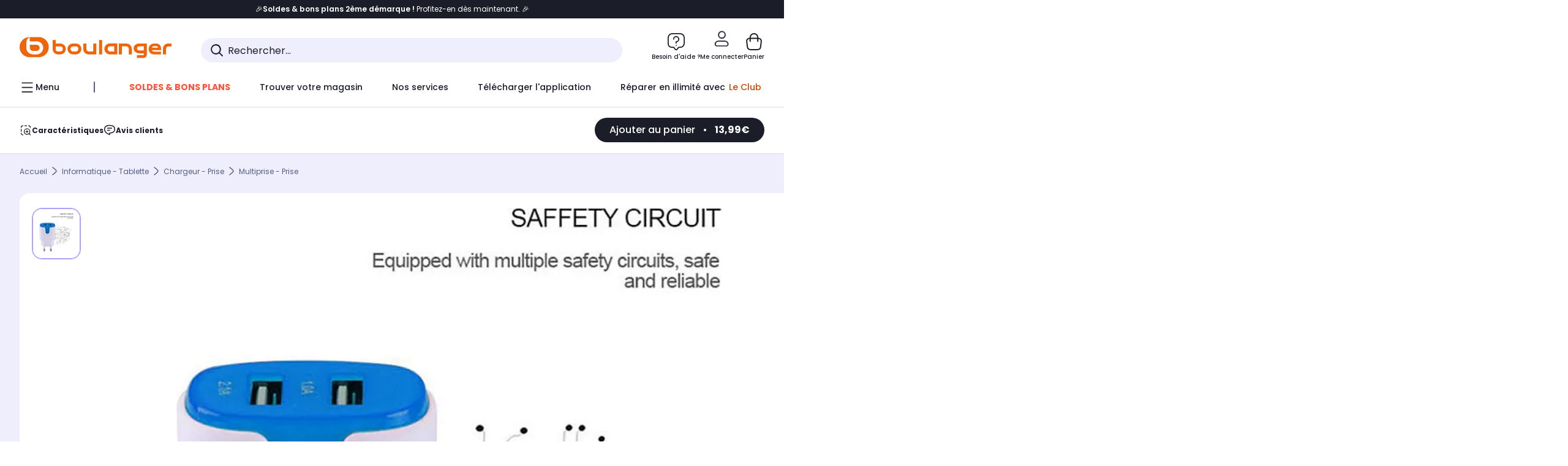

--- FILE ---
content_type: application/javascript
request_url: https://www.boulanger.com/gHepW9/DX/MU/Hzcw/0eNykycWsrWYk/aSOYkzNchJt6QS/bBJnKQVZfQ/ezcyb2c/VZS0B
body_size: 172242
content:
(function(){if(typeof Array.prototype.entries!=='function'){Object.defineProperty(Array.prototype,'entries',{value:function(){var index=0;const array=this;return {next:function(){if(index<array.length){return {value:[index,array[index++]],done:false};}else{return {done:true};}},[Symbol.iterator]:function(){return this;}};},writable:true,configurable:true});}}());(function(){z5();wZ9();mX9();var NR=function(EL){try{if(EL!=null&&!sd["isNaN"](EL)){var WL=sd["parseFloat"](EL);if(!sd["isNaN"](WL)){return WL["toFixed"](2);}}}catch(hR){}return -1;};var QV=function(){G8=["\x6c\x65\x6e\x67\x74\x68","\x41\x72\x72\x61\x79","\x63\x6f\x6e\x73\x74\x72\x75\x63\x74\x6f\x72","\x6e\x75\x6d\x62\x65\x72"];};var dV=function O1(TV,RV){var BR=O1;while(TV!=Ex){switch(TV){case lr:{var xb=D4(IK(Ib,Hb[IK(Hb.length,YE)]),rV);var nh=cb[lh];TV+=vr;}break;case AH:{TV=nK;var UV=Ub[cw];for(var z2=IK(UV.length,YE);j8(z2,r1);z2--){var mR=D4(IK(Z2(z2,V4),Hb[IK(Hb.length,YE)]),Db.length);var ct=rB(UV,z2);var l4=rB(Db,mR);A1+=wh(WX,[rQ(sR(Ch(ct),l4),sR(Ch(l4),ct))]);}}break;case nK:{TV-=sO;return l8(qd,[A1]);}break;case mj:{var c2;return Hb.pop(),c2=NJ,c2;}break;case fX:{while(tL(gQ,IL.length)){var KB=rB(IL,gQ);var tR=rB(B0.nM,A0++);Ct+=wh(WX,[sR(rQ(Ch(KB),Ch(tR)),rQ(KB,tR))]);gQ++;}TV+=wM;}break;case tZ:{for(var K0=r1;tL(K0,w0[xJ()[hD(r1)].apply(null,[Jw,hQ,wL,tB(YE)])]);K0=Z2(K0,YE)){var zV=w0[JE()[VV(lQ)](BJ,AQ,Pj)](K0);var mV=Fb[zV];fw+=mV;}TV=QC;}break;case Qz:{if(tL(xh,FJ[sQ[r1]])){do{Rw()[FJ[xh]]=tB(IK(xh,bV))?function(){G0=[];O1.call(this,mZ,[FJ]);return '';}:function(){var k2=FJ[xh];var N1=Rw()[k2];return function(Xh,TJ,gL,NV,xQ,OE){if(fh(arguments.length,r1)){return N1;}var q4=rb.call(null,j9,[TD,b6,LD,NV,xQ,OE]);Rw()[k2]=function(){return q4;};return q4;};}();++xh;}while(tL(xh,FJ[sQ[r1]]));}TV-=rj;}break;case QC:{var zR;TV=Ex;return Hb.pop(),zR=fw,zR;}break;case rX:{TV+=pZ;if(tL(s6,tQ.length)){do{m0()[tQ[s6]]=tB(IK(s6,TK))?function(){return MQ.apply(this,[hr,arguments]);}:function(){var W0=tQ[s6];return function(Z4,q0,bw,FE){var Tb=wQ(Z4,q0,rR,BJ);m0()[W0]=function(){return Tb;};return Tb;};}();++s6;}while(tL(s6,tQ.length));}}break;case hH:{TV=Ex;for(var Nb=r1;tL(Nb,nh.length);Nb++){var Ht=rB(nh,Nb);var E4=rB(OL.hj,xb++);sE+=wh(WX,[sR(rQ(Ch(Ht),Ch(E4)),rQ(Ht,E4))]);}return sE;}break;case r5:{var w0=RV[fK];var Fb=RV[Ar];Hb.push(TR);TV=tZ;var fw=Nh()[JR(F0)](HR,gO);}break;case kC:{var lh=RV[fK];TV=lr;var Ib=RV[Ar];var Aw=RV[GG];var j0=RV[bH];var sE=Z2([],[]);}break;case Cj:{Hb.push(YR);var Xw={'\x45':IR(typeof JE()[VV(YE)],'undefined')?JE()[VV(MR)](NE,YE,P0):JE()[VV(hw)](NQ,Lh,sw),'\x47':xJ()[hD(bt)](bV,GV,D1,Gh),'\x48':fh(typeof JE()[VV(YE)],Z2('',[][[]]))?JE()[VV(hw)](bt,vR,G4):JE()[VV(mL)].apply(null,[Eb,KV,H8]),'\x4d':m0()[D0(MR)](zG,O6,bV,V0),'\x50':fh(typeof Nh()[JR(r1)],'undefined')?Nh()[JR(Ah)](P8,vL):Nh()[JR(MR)](IJ,Bz),'\x54':fh(typeof Nh()[JR(mL)],Z2('',[][[]]))?Nh()[JR(Ah)].call(null,I0,V8):Nh()[JR(mL)](Bh,Ed),'\x57':Nh()[JR(bt)](CE,ZP),'\x62':Nh()[JR(lQ)].call(null,SL,CZ),'\x66':IR(typeof m0()[D0(mL)],'undefined')?m0()[D0(mL)](Cl,rh,j2,T1):m0()[D0(TK)](mt,tE,S8,tB(r1)),'\x6a':JE()[VV(bt)](T1,wL,Ll),'\x76':Nh()[JR(bV)](HD,IM)};var lJ;return lJ=function(J8){return O1(r5,[J8,Xw]);},Hb.pop(),lJ;}break;case Ml:{var Dw=RV[fK];OL=function(d6,B1,g8,f1){return O1.apply(this,[kC,arguments]);};return m1(Dw);}break;case nX:{return Ct;}break;case Ix:{var Bw=RV[fK];var xt=RV[Ar];var NJ=[];TV+=Cz;Hb.push(Ew);var XR=O1(Cj,[]);var K8=xt?sd[IR(typeof m0()[D0(lQ)],'undefined')?m0()[D0(r1)].call(null,KG,nt,MR,YE):m0()[D0(TK)].apply(null,[xV,dN,Ov,MF])]:sd[xJ()[hD(MR)].call(null,AR,DE,bt,nt)];for(var k7=r1;tL(k7,Bw[xJ()[hD(r1)](Jw,RY,Gq,tB(tB({})))]);k7=Z2(k7,YE)){NJ[m0()[D0(bt)].apply(null,[EO,NF,Z7,ds])](K8(XR(Bw[k7])));}}break;case BZ:{var FT=RV[fK];var bc=RV[Ar];var cY=RV[GG];var Ct=Z2([],[]);TV+=px;var A0=D4(IK(cY,Hb[IK(Hb.length,YE)]),Lq);var IL=AT[bc];var gQ=r1;}break;case OK:{var Tk=RV[fK];TV+=dZ;B0=function(Fc,FN,FW){return O1.apply(this,[BZ,arguments]);};return Kc(Tk);}break;case GG:{TV+=Sz;var V4=RV[fK];var cw=RV[Ar];var Lc=RV[GG];var Gn=RV[bH];var Db=Ub[EU];var A1=Z2([],[]);}break;case sZ:{var tQ=RV[fK];wW(tQ[r1]);var s6=r1;TV=rX;}break;case mZ:{var FJ=RV[fK];TV+=nO;var xh=r1;}break;}}};var hp=function(){return l8.apply(this,[r5,arguments]);};var l8=function Xf(VT,tm){var V7=Xf;do{switch(VT){case C5:{for(var xU=r1;tL(xU,YW[EY[r1]]);++xU){Dm()[YW[xU]]=tB(IK(xU,AS))?function(){GY=[];Xf.call(this,l5,[YW]);return '';}:function(){var mS=YW[xU];var Gm=Dm()[mS];return function(XN,tf,vS,UF,cm,pS){if(fh(arguments.length,r1)){return Gm;}var zm=rb(qd,[XN,tf,vS,Ov,wq,wL]);Dm()[mS]=function(){return zm;};return zm;};}();}VT=wz;}break;case U5:{for(var Sf=r1;tL(Sf,rp[qs[r1]]);++Sf){lv()[rp[Sf]]=tB(IK(Sf,YE))?function(){b7=[];Xf.call(this,GK,[rp]);return '';}:function(){var IT=rp[Sf];var Sm=lv()[IT];return function(GN,Uk,nc,hW,Bn){if(fh(arguments.length,r1)){return Sm;}var Rn=rb(mZ,[bv,tB(tB({})),nc,hW,Bn]);lv()[IT]=function(){return Rn;};return Rn;};}();}VT=wz;}break;case qP:{VT=wz;return Bv;}break;case GK:{var rp=tm[fK];VT+=bZ;}break;case hZ:{JN=[[PF(hw),PF(F0),rU,PF(F0),mL,PF(YE)],[PF(ZU),Lq,YE,PF(MR),PF(SW)],[],[rU,PF(F0),mL,PF(YE)],[PF(F0),mL,PF(YE)],[],[PF(AS),YE,bV,PF(x7),GI,PF(TK),hw,PF(LD),Op,mL,PF(TK),PF(lQ),PF(SW),Gh],[],[],[],[],[kf,PF(Ah),PF(wq),rU,PF(kf)],[PF(wq),rU,PF(kf)],[],[],[],[],[ZU,PF(rU),Vp,PF(Ah),MR],[],[vR,TK,PF(MR),Ah,PF(Ah),Ah,Ah,PF(lQ),PF(F0)],[bT,PF(bt),Lq,PF(AS),hw,PF(F0)],[],[Ah,PF(lQ),PF(F0)],[MR,Ah,PF(ZU),F0,r1,ZU,PF(nt),p7,PF(AS)],[],[PF(bt),Lq,PF(AS),hw,PF(F0)],[],[],[],[],[],[],[],[],[],[EU,rU,PF(F0)],[],[PF(GI),Rq,PF(g7),kf],[V8,r1,r1],[AS,PF(YE),Ah,YE,PF(TK),MR,PF(Ss),rU,PF(Ah),MR],[qB,PF(lQ),Vp,PF(SW)],[],[],[],[PF(Eb),Rq,PF(AS),YE,bV,PF(S8),HS,rU,PF(F0),Gh,PF(bt),PF(bt),lQ,mL,PF(YE),PF(Dn),lF],[HS,PF(TK),F0,r1,PF(Iq)],[lQ,PF(bV),YE,ZU,PF(ZU),ZU],[],[Bk,PF(AS),YE,bV,PF(x7)],[T1,PF(MR),PF(Kv)],[PF(mL),PF(Ah),PF(Iq),b6],[],[PF(Ss),PF(MR),PF(Kv)],[hw,PF(lQ),r1],[],[],[D1,PF(AS),PF(F0),ZU,PF(MR)],[BS,F0,PF(YE),PF(lQ)],[],[g7,PF(AS),bV,PF(MR),bt,PF(Rk)],[PF(nt),p7,PF(AS)],[],[],[],[],[],[],[],[],[PF(V8),kf,PF(AS),bV,PF(MR),bt,PF(jv),bV],[PF(Bk),GI,PF(GI),wL],[PF(jU),rU,rU,PF(rU),AS,PF(bt),Lq,PF(Lq),ZU,PF(Dn)],[nt,r1,PF(MR),MR,PF(Dn),PF(mL)],[],[PF(RU),PF(TK),Vp,PF(rU),Ah,PF(qB),Rq,PF(g7),kf],[],[wq,PF(ZU),PF(TK),PF(mL),Vp,PF(Ah),MR],[GF,PF(hw),PF(YE),PF(AS),Ss,PF(bt),PF(mL),PF(YE),V8],[],[DS,PF(Ah),PF(wq),F0,lQ,PF(b6),PF(Ws)],[],[],[],[],[],[],[],[Js,PF(lQ),Ss,PF(Rk)],[Iq,PF(ZU),Gh,PF(SW),PF(MR),bV,PF(rU)],[lF,PF(lF),r1],[PF(DT),MF,YE,PF(Vp),Vp,PF(Lq),bt,PF(bt),lQ,mL,PF(lF),Rk,PF(Gh),F0,PF(AS),hw,mL],[],[],[],[],[CE,PF(TK),PF(lQ),Ah,PF(hw)],[],[Eb,TK,PF(TK),PF(MR),PF(F0),lQ,PF(bV),YE,PF(YE)],[],[],[],[hY,PF(MR),PF(TK),PF(SW),bV,PF(Gh)],[x7,PF(Jc),K7,PF(rR),HS,PF(TK),Vp,PF(rU),Ah,PF(CW),p7,PF(AS),PF(Ov),PF(F0),Lq,PF(hw)],[],[PF(MF),AQ,YE,Ah,PF(lF),K7,ZU,PF(AQ),DS,PF(ZU),bt,PF(Ah),PF(TK),rU],[PF(Ws),PF(NI),Lq],[],[],[],[],[],[],[PF(JW),hw,hw,PF(Gh)],[],[sI,PF(g7),Kv,PF(F0),ZU,PF(hw),Gh,PF(rV),mL,PF(TK)],[],[],[PF(vR),tY,PF(tY),Jc],[PF(Jc),HS,PF(HS),lp],[],[gY,PF(Kv),gY,PF(BS)],[],[PF(gS),Lk,r1],[],[PF(D1),Ov,PF(NI)],[S8,PF(tY),Jc,PF(qB),kf],[UI,PF(lF),MR],[PF(rY),Jw,Vp,PF(Vp)],[PF(Gk),Vp,PF(Vp),PF(D1)],[]];VT=wz;}break;case BM:{var dT=D4(IK(Af,Hb[IK(Hb.length,YE)]),TT);VT-=hK;var Kn=Ub[tN];for(var RF=r1;tL(RF,Kn.length);RF++){var I7=rB(Kn,RF);var Hk=rB(wQ.MZ,dT++);Bv+=wh(WX,[rQ(sR(Ch(I7),Hk),sR(Ch(Hk),I7))]);}}break;case l5:{VT=C5;var YW=tm[fK];}break;case tr:{return [b6,PF(ZU),PF(SW),bV,bt,PF(SW),F0,BJ,MR,bV,PF(rU),ZU,PF(mL),PF(MR),PF(TK),YE,AS,PF(lF),[TK],PF(gY),CW,Gk,EU,PF(Lq),r1,PF(YE),ZU,PF(Lq),mL,PF(TK),YE,lQ,PF(AS),Ss,PF(TK),r1,ZU,PF(F0),Ss,YE,PF(Jw),bV,Vp,PF(F0),lQ,PF(NE),ds,PF(YE),PF(bt),MR,lQ,PF(Ah),[mL],r1,YE,PF(hw),Ss,PF(p7),hY,PF(lQ),ZU,PF(wq),Vp,PF(Lq),PF(rU),V8,PF(SW),PF(mL),lQ,b6,PF(MR),bt,PF(SW),PF(Gh),ZU,PF(TK),YE,CW,PF(Bk),Ss,V8,Lq,r1,PF(SW),ZU,PF(EU),NE,PF(hw),PF(F0),YE,PF(Vp),rU,TK,YE,bV,PF(lQ),MR,PF(Ah),rU,PF(rU),lQ,mL,TK,mL,PF(TK),PF(Gh),PF(JW),hY,hw,PF(rU),PF(CE),Jw,Vp,PF(Vp),BJ,PF(Ah),PF(rU),Lq,PF(ZU),Lq,PF(mL),rU,ZU,PF(F0),lQ,PF(LD),PF(CW),AS,PF(hw),PF(Ah),bt,MR,PF(hw),PF(YE),PF(p7),NE,TK,PF(Js),NE,PF(nt),Ws,mL,PF(CW),AS,MR,YE,rU,PF(bV),PF(YE),PF(F0),lQ,PF(MR),PF(mL),bt,PF(YE),SW,PF(ZU),PF(SW),MR,wq,PF(mL),[mL],PF(TK),Ah,PF(hw),ZU,PF(hw),PF(TK),Vp,bt,PF(Ah),PF(TK),rU,r1,hw,Ss,PF(rV),Gh,PF(lQ),ZU,PF(rU),ZU,PF(Vp),mL,rU,PF(wq),F0,lQ,PF(rV),Vp,PF(Lq),Op,mL,PF(Lq),ZU,Gh,YE,PF(F0),SW,PF(AS),Vp,PF(Lq),mL,PF(AS),PF(F0),ZU,PF(MR),lQ,PF(YE),PF(AS),Lq,r1,PF(RU),[r1],F0,PF(TK),PF(ds),LD,PF(YE),PF(Ah),PF(TK),PF(AS),Vp,PF(F0),mL,PF(YE),PF(Ws),ds,PF(YE),mL,PF(TK),PF(MR),PF(MR),r1,PF(hw),ZU,S8,PF(b6),PF(Op),TT,wq,PF(wq),PF(K7),CE,NE,r1,PF(SW),PF(hw),Lq,PF(lF),[TK],PF(gY),sI,Ah,SW,r1,PF(SW),PF(F0),Vp,PF(Gh),lQ,MR,PF(Ah),PF(TT),[r1],wq,hw,PF(AS),bt,AS,PF(BJ),wq,PF(rU),PF(x7),D1,D1,PF(F0),Ss,PF(F0),Lk,ZU,r1,YE,Ah,PF(lF),tY,PF(TK),F0,r1,PF(Rq),K7,PF(K7),tY,lQ,PF(F0),Ss,r1,PF(MF),K7,Ss,PF(MF),K7,PF(K7),GI,Lq,PF(hw),PF(F0),rU,PF(F0),mL,PF(YE),Vp,PF(SW),F0,PF(CW),CW,PF(F0),JW,PF(rV),ZU,PF(kf),BS,[r1],PF(AQ),[TK],TK,Ah,SW,hw,PF(Lq),Vp,PF(SW),PF(Vp),rU,PF(ZU),PF(SW),F0,SW,PF(bt),PF(hw),Lq,PF(F0),hw,r1,PF(MR),PF(Ah),F0,PF(Lq),Ss,r1];}break;case ZX:{for(var YF=r1;tL(YF,Ep.length);++YF){xJ()[Ep[YF]]=tB(IK(YF,SW))?function(){return tI.apply(this,[N5,arguments]);}:function(){var YN=Ep[YF];return function(Pk,xf,sN,bm){var wU=OL(Pk,xf,K7,UI);xJ()[YN]=function(){return wU;};return wU;};}();}VT=wz;}break;case MX:{var Af=tm[fK];var tN=tm[Ar];var PS=tm[GG];VT+=VX;var Vq=tm[bH];var Bv=Z2([],[]);}break;case qd:{var As=tm[fK];wQ=function(AU,pW,Kk,lk){return Xf.apply(this,[MX,arguments]);};return wW(As);}break;case kz:{VT=wz;for(var lS=r1;tL(lS,IY.length);++lS){Nh()[IY[lS]]=tB(IK(lS,Ah))?function(){return tI.apply(this,[fK,arguments]);}:function(){var fk=IY[lS];return function(Sc,EN){var wI=Wk(Sc,EN);Nh()[fk]=function(){return wI;};return wI;};}();}}break;case gC:{jk=[[Lq,ZU,YE,PF(bV),mL,PF(YE)],[],[rY,CW,lQ,PF(Gh)],[],[],[],[YE,PF(Vp),Vp,PF(Lq)],[]];VT+=ll;}break;case nZ:{var IY=tm[fK];TI(IY[r1]);VT+=Ur;}break;case GG:{VT=wz;return [[hw],PF(wq),Ss,PF(Ah),b6,PF(AS),PF(Gh),lQ,PF(bV),PF(TT),JW,Gh,r1,PF(Ss),mL,PF(TK),Vp,PF(lF),AQ,PF(lQ),Ss,PF(NE),NI,ZU,PF(bV),bt,PF(hw),ZU,PF(Iq),Gh,GF,[AS],Ah,PF(YE),PF(Lq),PF(YE),PF(D1),PF(Lk),rR,mL,Ss,PF(MF),K7,Lq,r1,PF(SW),ZU,PF(CW),PF(MR),rU,PF(Ah),mL,PF(Ss),Ah,PF(MR),lQ,PF(bV),PF(ZU),Gh,TK,PF(lQ),bt,PF(D1),Vp,AS,PF(bt),YE,rU,PF(D1),NI,Lq,PF(Vp),hw,PF(RU),Lq,[SW],RS,r1,PF(bt),Ah,PF(hw),PF(x7),Gk,CW,rU,TK,PF(AS),PF(Bk),[bt],PF(gY),sI,Ah,Gh,PF(MR),PF(Jw),EU,PF(vR),PF(TK),PF(rV),GF,Lk,lQ,PF(lQ),ZU,PF(rU),F0,PF(Rq),[bt],TK,Ah,PF(AQ),p7,ds,PF(YE),mL,PF(Vp),bt,Ah,PF(lQ),ZU,PF(YE),PF(YE),TK,mL,PF(TK),PF(Gh),PF(YE),F0,bt,PF(lQ),PF(MR),PF(mL),TK,YE,YE,bt,[Gh],MR,PF(kf),x7,Vp,PF(SW),PF(TK),PF(rU),TK,rU,PF(F0),Ah,PF(hw),PF(S8),DS,PF(ZU),SW,Lq,PF(TK),PF(b6),PF(TK),Vp,[TK],PF(AQ),g7,PF(mL),rV,PF(mL),PF(x7),[hw],PF(jU),Jw,SW,PF(TK),YE,AS,wq,[AS],PF(YE),SW,PF(Gh),PF(YE),Ah,TK,Ah,PF(YE),Gh,PF(MR),PF(TT),Lk,F0,PF(S8),sI,Ah,mL,PF(Lq),TK,F0,PF(lQ),PF(SW),ZU,TK,PF(Lq),PF(x7),rY,PF(AS),TK,r1,PF(F0),PF(CW),Lq,dn,AS,r1,PF(SW),MR,PF(wL),PF(ZU),wq,PF(ZU),PF(TK),PF(mL),Vp,PF(Ah),MR,PF(hY),wq,ZU,PF(Ah),PF(SW),bV,r1,PF(bV),mL,PF(YE),Ah,PF(TK),Lq,PF(wq),wq,PF(Lq),hw,PF(hw),bt,PF(bt),Lq,PF(TK),hw,Lq,PF(hw),PF(F0),rU,[TK],TK,PF(ZU),hw,MR,PF(hw),PF(ZU),YE,AS,PF(ZU),Gh,PF(F0),PF(vR),YE,Ah,PF(MR),PF(F0),PF(TK),mL,PF(bt),F0,PF(Op),Gk,PF(hw),rU,PF(NE),ds,mL,PF(hw),mL,PF(ZU),r1,rV,PF(Gh),hw,PF(hw),lQ,PF(Ah),AS,PF(bt),PF(Gh),BJ,PF(hw),lQ,PF(Ah),PF(rU),Lq,r1,PF(F0),PF(YE),Gk,[mL],PF(x7),bv,Vp,bt,TK,Ah,PF(Lq),PF(x7),jU,CE,Gh,PF(bt),lQ,PF(Ah),YE,PF(j2),BS,Vp,PF(SW),Ss,PF(Ss),ZU,Ah,[mL],PF(BJ),Vp,bt,PF(Ss),rU,PF(CW),Lq,PF(TK),F0,r1,PF(CW),JW,PF(hw),ZU,mL,PF(Ah),PF(TK),PF(hw),F0,dn,PF(mL),Ah,mL,PF(Lq),ZU,PF(nt),Js,PF(rU),lQ,mL,PF(Lq),Ss,r1,SW,PF(bt),MR,PF(Gh),Gk,Ah,YE,PF(Vp),F0,r1,PF(JW),Lk,PF(lQ),PF(TK),r1,PF(TK),ZU,rV,PF(YE),PF(Ah),PF(lQ),MR,MR,r1,PF(BS),Gk,bt,PF(wq),F0,PF(MR),PF(Ah),PF(Iq),K7,Vp,r1,PF(Lq),bt,MR,SW,PF(lF),[Lq],Iq,YE,Gh,YE,PF(TK),MR,PF(Ss),rU,YE,PF(MR),PF(ZU),PF(x7),[lQ],sI,[r1],YE,bV,PF(hw),PF(x7),lp,Ah,Ah,YE,PF(Vp),ZU,PF(F0),TK,PF(Ov),PF(jU),bT,Gk,PF(AQ),DS,MR,PF(Gh),YE,ZU,PF(kf),[Lq],vR,MR,PF(x7),lp,[r1],YE,bV,PF(hw),PF(wL),PF(AS),[lQ],LD,rU,r1,PF(rU),JW,PF(DT),DS,PF(ZU),bt,PF(Ah),PF(TK),rU,PF(YE),PF(MF),UI,bt,PF(TK),YE,PF(lF),Bk,PF(hw),wq,PF(rU),PF(x7),K7,PF(K7),rR,PF(bt),D1,PF(AS),PF(F0),ZU,PF(MR),PF(Kv),rR,[r1],Vp,PF(Ah),MR,PF(wq),PF(HS),YE,PF(lQ),UI,PF(bt),Lq,PF(AS),hw,PF(F0),PF(BS),F0,PF(TK),PF(ds),LD,PF(YE),PF(Ah),PF(TK),PF(AS),Vp,[TK],PF(bV),bV,Ah,bt,PF(hw),PF(SW),PF(mL),[Gh],PF(hw),PF(SW),ZU,lQ,PF(Gh),mL,lQ,lQ,Ah];}break;case r5:{VT+=tP;var Ep=tm[fK];m1(Ep[r1]);}break;}}while(VT!=wz);};var Nq=function(){return ["\x61\x70\x70\x6c\x79","\x66\x72\x6f\x6d\x43\x68\x61\x72\x43\x6f\x64\x65","\x53\x74\x72\x69\x6e\x67","\x63\x68\x61\x72\x43\x6f\x64\x65\x41\x74"];};var Ok=function sU(JT,NB){'use strict';var sB=sU;switch(JT){case JO:{var xY=NB[fK];Hb.push(gm);var vv=sd[fh(typeof Xp()[jY(NI)],Z2(Nh()[JR(F0)](HR,sx),[][[]]))?Xp()[jY(MR)].apply(null,[tB(tB(YE)),ZU,D1,mL,Zm,fm]):Xp()[jY(r1)](TD,wm,Gq,BS,HI,mL)](xY);var fF=[];for(var TF in vv)fF[m0()[D0(bt)](J1,NF,tB({}),tB({}))](TF);fF[IR(typeof JE()[VV(BS)],'undefined')?JE()[VV(ds)](gY,NQ,dE):JE()[VV(hw)](tB(tB([])),Rf,fU)]();var nS;return nS=function Cm(){Hb.push(Bk);for(;fF[fh(typeof xJ()[hD(JW)],'undefined')?xJ()[hD(SW)].apply(null,[nv,Av,tB([]),Yn]):xJ()[hD(r1)](Jw,JI,Z7,tB(tB(r1)))];){var kn=fF[xJ()[hD(NE)](EU,Rk,gY,zF)]();if(pk(kn,vv)){var Ck;return Cm[Nh()[JR(Lq)](gY,nn)]=kn,Cm[Nh()[JR(Op)](NQ,Aq)]=tB(Tm[YE]),Hb.pop(),Ck=Cm,Ck;}}Cm[IR(typeof Nh()[JR(jU)],Z2([],[][[]]))?Nh()[JR(Op)].call(null,NQ,Aq):Nh()[JR(Ah)](CE,pn)]=tB(r1);var Rp;return Hb.pop(),Rp=Cm,Rp;},Hb.pop(),nS;}break;case YX:{Hb.push(ss);this[Nh()[JR(Op)](NQ,Tv)]=tB(r1);var Gs=this[fh(typeof Nh()[JR(Bq)],'undefined')?Nh()[JR(Ah)](UW,tT):Nh()[JR(T1)](XI,bh)][r1][Nh()[JR(NE)](vW,ZT)];if(fh(Dm()[XW(ZU)].call(null,dN,Ah,ls,D1,S8,tB(tB({}))),Gs[m0()[D0(Op)](l1,gN,Yn,vI)]))throw Gs[IR(typeof JE()[VV(Jw)],'undefined')?JE()[VV(D1)](Lq,Lk,MV):JE()[VV(hw)](vI,NU,jI)];var QT;return QT=this[IR(typeof JE()[VV(NQ)],'undefined')?JE()[VV(T1)].call(null,vI,WN,kv):JE()[VV(hw)].apply(null,[CE,Sq,AQ])],Hb.pop(),QT;}break;case r5:{var zN=NB[fK];var Im;Hb.push(ST);return Im=zN&&Nf(Rw()[tF(TK)](BJ,NQ,Gq,GT,bt,vq),typeof sd[JE()[VV(ZU)](S8,Lq,BI)])&&fh(zN[JE()[VV(r1)].call(null,hw,rR,hm)],sd[IR(typeof JE()[VV(Eb)],'undefined')?JE()[VV(ZU)](tB(r1),Lq,BI):JE()[VV(hw)](MF,RI,Xv)])&&IR(zN,sd[JE()[VV(ZU)](x7,Lq,BI)][Nh()[JR(YE)](Nv,km)])?Xp()[jY(hw)].apply(null,[F0,RI,NI,Dn,HN,mL]):typeof zN,Hb.pop(),Im;}break;case sZ:{var Qk=NB[fK];return typeof Qk;}break;case Cj:{var fv=NB[fK];var YT=NB[Ar];var nq=NB[GG];Hb.push(gk);fv[YT]=nq[Nh()[JR(Lq)](gY,Nw)];Hb.pop();}break;case hZ:{var AY=NB[fK];var Ym=NB[Ar];var dU=NB[GG];return AY[Ym]=dU;}break;case mZ:{var qW=NB[fK];var l7=NB[Ar];var FF=NB[GG];Hb.push(Mv);try{var qn=Hb.length;var WT=tB(Ar);var Um;return Um=tI(Tr,[m0()[D0(Op)](m2,gN,BS,dn),IR(typeof m0()[D0(DT)],'undefined')?m0()[D0(bv)].apply(null,[lq,wq,Lq,T1]):m0()[D0(TK)](CI,bN,V0,V0),JE()[VV(D1)](tB(tB({})),Lk,WK),qW.call(l7,FF)]),Hb.pop(),Um;}catch(vc){Hb.splice(IK(qn,YE),Infinity,Mv);var MT;return MT=tI(Tr,[m0()[D0(Op)](m2,gN,Gq,tB(tB({}))),Dm()[XW(ZU)](dN,Ah,Qm,jU,r1,bT),JE()[VV(D1)](tB(tB({})),Lk,WK),vc]),Hb.pop(),MT;}Hb.pop();}break;case N5:{return this;}break;case vC:{var IN=NB[fK];Hb.push(rF);var E7;return E7=tI(Tr,[m0()[D0(HS)].call(null,Vt,NW,tB(r1),wq),IN]),Hb.pop(),E7;}break;case cz:{return this;}break;}};var Nf=function(jS,AN){return jS==AN;};var pN=function(DY){return sd["unescape"](sd["encodeURIComponent"](DY));};var MN=function(){if(sd["Date"]["now"]&&typeof sd["Date"]["now"]()==='number'){return sd["Math"]["round"](sd["Date"]["now"]()/1000);}else{return sd["Math"]["round"](+new (sd["Date"])()/1000);}};var KW=function(ZF){var Df=['text','search','url','email','tel','number'];ZF=ZF["toLowerCase"]();if(Df["indexOf"](ZF)!==-1)return 0;else if(ZF==='password')return 1;else return 2;};var tL=function(nk,IB){return nk<IB;};var pv=function(pT,gT){return pT>gT;};var Yc=function(){return rb.apply(this,[Gx,arguments]);};var Dc=function(QI){if(sd["document"]["cookie"]){try{var js=""["concat"](QI,"=");var NY=sd["document"]["cookie"]["split"]('; ');for(var G7=0;G7<NY["length"];G7++){var OW=NY[G7];if(OW["indexOf"](js)===0){var hT=OW["substring"](js["length"],OW["length"]);if(hT["indexOf"]('~')!==-1||sd["decodeURIComponent"](hT)["indexOf"]('~')!==-1){return hT;}}}}catch(cS){return false;}}return false;};var Z2=function(jT,BW){return jT+BW;};var KF=function(On){var cc=On[0]-On[1];var Rs=On[2]-On[3];var xc=On[4]-On[5];var lY=sd["Math"]["sqrt"](cc*cc+Rs*Rs+xc*xc);return sd["Math"]["floor"](lY);};var vk=function(){return rb.apply(this,[Ar,arguments]);};var ET=function(zn){var Oc=0;for(var PY=0;PY<zn["length"];PY++){Oc=Oc+zn["charCodeAt"](PY);}return Oc;};var j8=function(Sn,WI){return Sn>=WI;};var sR=function(tW,Ks){return tW&Ks;};var PF=function(Tc){return -Tc;};var pk=function(Zs,HW){return Zs in HW;};var wh=function mk(cI,tk){var Bm=mk;do{switch(cI){case FX:{Mv=Tf+CE*MR*mL-bV;EF=TK+Tf*bt+CE-MR;LU=bt*Tf-hw-mL+MR;rf=CE+Tf*MR-YE+hw;cI-=UH;mn=bt-Ah*mL+bV*Tf;fI=TK*bt*lQ*Ah+Tf;}break;case Fr:{GS=SW+Tf+Ah*hw*bV;Ln=hw+TK*Tf*YE-SW;cI=cl;bU=bV*mL*lQ-YE;pF=MR+lQ*Tf-mL*bt;HF=Tf+lQ+bt*mL*TK;}break;case nd:{vI=YE-SW-Ah+CE*MR;cI+=K9;gS=hw+TK+bV*bt+YE;O7=mL*SW+Tf;T7=CE+Tf+TK-hw*YE;BU=lQ*CE-mL*bV*MR;XI=bt-lQ+MR-YE+Tf;Bq=Tf-mL-lQ+hw*Ah;Yv=Ah+Tf-SW-YE+TK;}break;case vO:{cI=V;gq=TK-CE-bt+hw*Tf;vs=TK*hw-bV+Tf-YE;Lv=Ah+mL*Tf+bV*TK;Uv=Tf+bV*TK*CE-hw;}break;case m5:{TS=lQ+bV*CE-Ah-TK;Cv=MR+bt*Tf-lQ-CE;cB=Tf*bV-MR*Ah*YE;ws=bV*Tf-CE-SW;FS=bt*CE*MR-hw-Tf;pB=bV+Ah*YE+Tf*lQ;cI=qH;FI=bV*Tf+YE-lQ*MR;ms=lQ*CE+bV+Tf-SW;}break;case qH:{Fq=lQ*bV*hw+Tf+CE;PN=TK+mL*Tf+bV+bt;bW=CE+bt*lQ*mL+Tf;rk=SW-lQ+TK+bV*Tf;cI=LK;mN=YE+bt*Tf+Ah+mL;PU=bt*Tf-bV*SW-mL;}break;case rX:{t7=bt+Tf*lQ+MR-SW;zc=SW*TK+Tf*Ah;Pf=hw*TK*MR*mL-SW;cI+=MO;HN=TK-YE+CE*mL+MR;NW=lQ*bt*MR+Ah;}break;case nr:{wk=MR+lQ+YE+Tf*SW;cI-=kr;AW=bV+TK*hw*bt*mL;mW=lQ+CE*TK+SW*bt;GW=YE*mL*Tf+lQ-SW;Ps=hw+bV+Ah*CE+mL;}break;case zZ:{cI+=AC;Kp=hw*Tf-Ah-lQ+mL;Vc=hw+lQ-bV+Tf*Ah;MS=SW*Ah*CE-TK-Tf;Hv=Tf+TK*CE-SW+bt;}break;case cM:{gk=mL-MR+SW*TK*Tf;Ap=CE*MR*lQ+bt;cI+=dC;Eq=SW*MR*YE+mL*CE;bI=CE*lQ+bV*mL+bt;zq=lQ*Tf+bt*mL;R7=mL+lQ*CE-bV+TK;}break;case zz:{bn=Ah+Tf*bt+CE+YE;qq=bt*hw*mL-lQ+SW;ck=MR*CE*hw+Ah*mL;rq=MR*lQ*CE-SW-Tf;nI=bV*SW-YE+bt*CE;cN=Tf*Ah+bV*MR-bt;cI+=lr;}break;case Kd:{xk=bt*bV*Ah+hw*TK;D7=lQ*Ah*TK*hw-bt;ff=hw+MR*Tf+bt*CE;bS=CE*SW*TK+MR*lQ;cI+=gH;NS=hw*lQ*bV+CE+MR;DN=bt*Tf-CE-SW+hw;}break;case qP:{TR=Ah*SW*CE-bt+Tf;HR=SW*YE+Tf+bV*hw;hQ=MR-Ah+CE*hw*SW;Ew=lQ+mL*Tf+hw*YE;DE=Ah*bV+MR*CE*mL;cI+=XG;xV=Ah+CE*TK*bt-lQ;}break;case HC:{rU=SW+bt-YE+mL;lF=SW+bV+Ah*hw*TK;rY=YE+CE+mL+bt;CW=YE+TK*hw+Ah+bt;cI=DP;}break;case U9:{kq=YE*hw*MR*bt*SW;cI=rl;XT=Tf*lQ+MR-Ah*TK;xS=bt+mL*Tf+TK*bV;QY=SW*Ah*CE*YE+hw;}break;case BZ:{Hb.push(LS);cI=MP;wW=function(qv){return bs.apply(this,[r5,arguments]);};dV(GG,[Wc,WN,Rq,kf]);Hb.pop();}break;case XO:{cI-=HO;CI=MR+bt*Tf-lQ;nf=Tf*lQ+MR+bt*Ah;Xn=Ah*YE+mL*SW*bV;Pq=mL+CE*hw+lQ;mm=Tf*Ah-CE-TK-SW;pf=Tf+bV*CE+TK;hn=Ah*YE*Tf-lQ*SW;Zf=mL*bV+Tf*lQ+Ah;}break;case sz:{cI=CP;fN=lQ*bV*TK*MR-SW;En=CE*SW+Tf-hw;Dk=Tf*YE*bV;Os=Tf*YE+Ah+TK*CE;}break;case TM:{M7=Tf*lQ+TK-hw*bt;cW=TK+hw*Tf-Ah-YE;Mf=lQ+hw*CE+SW-MR;YS=mL*bt*hw*TK-CE;X7=Tf*SW-TK;cI+=kZ;}break;case KO:{cI=Jd;Wq=bV*bt*Ah+TK*Tf;TN=bt*Tf+hw*SW+lQ;Qf=Tf*SW+TK-lQ-mL;fq=MR+mL+Tf*SW-Ah;Hc=CE+Ah-YE+Tf*lQ;xq=bV*Tf-MR-lQ*bt;}break;case wC:{while(j8(qF,r1)){Yq+=mf[qF];qF--;}return Yq;}break;case Er:{bY=Ah-MR+mL+TK*Tf;qU=SW+Tf*hw-CE+bV;Pv=mL*Tf+bV+Ah+bt;bf=Tf+TK+CE*bV+Ah;Zc=Tf*MR*TK-Ah-SW;SF=mL*bV-Ah+CE*lQ;cI+=K9;}break;case bG:{I0=TK*lQ*bV*MR+CE;SL=TK*YE*Tf+bt-lQ;cI+=zr;mt=lQ*Tf*YE+MR*hw;tE=TK+bt*Tf+Ah-MR;rh=TK*CE+YE+Tf-hw;HD=bV+hw+Ah*SW+Tf;}break;case rl:{cI+=bZ;NN=Tf*mL+lQ*SW-CE;gc=Ah*Tf+mL*bt-TK;ON=mL*Tf-MR*hw*bV;lT=MR*lQ*CE-Ah*bt;}break;case J9:{Qp=bV+Tf-SW+TK+YE;Uf=lQ*bV-YE+Tf*bt;PT=MR*Tf+bV*mL;Mp=TK+bt*mL+hw*Tf;cI+=l9;Cc=MR+bV+Tf-hw+Ah;}break;case AM:{pq=bt+SW+CE+Tf*lQ;Ys=bt*CE-YE+Tf-lQ;OF=bV*TK*Ah*mL-hw;cI=S5;zp=Tf*bt-TK+lQ*bV;qc=hw*Tf-TK+bV*bt;QN=bt*Tf-Ah-TK-bV;jp=CE+hw*SW*TK*mL;YB=Ah*CE*YE*SW-MR;}break;case E9:{Cq=Tf*YE+CE*hw*TK;Cp=lQ+TK*Ah+Tf*MR;QW=bt*CE+MR*YE*Tf;cI=XC;sS=lQ*mL-SW+Tf*MR;IW=mL*Tf+TK+YE+lQ;}break;case Jl:{n7=MR+bt+Tf*mL+SW;kT=MR+bt+mL*Tf-SW;Uc=MR*SW*mL*bV-bt;km=SW*CE*Ah+lQ+YE;UN=Tf*lQ-TK*SW*mL;cI=M5;w7=Ah*YE*Tf+hw+lQ;gm=Tf*Ah+hw*CE;Fv=Tf*bV-CE-SW-lQ;}break;case Y9:{cI=Z5;kB=Tf+CE+hw*TK*bV;wn=hw+TK+Tf-SW+CE;dW=Tf*bt-SW+MR-mL;bq=bV+bt*Tf-TK-mL;Nk=Ah*CE*MR-TK+SW;}break;case wd:{Pc=bV*lQ*hw+MR+Tf;rW=Tf*lQ+hw+Ah-CE;In=Tf*lQ-SW*TK-bV;vW=hw+Tf+CE+SW*bt;Zq=MR*lQ*CE-YE-mL;lc=hw*bt*bV+Tf-mL;cI=lM;}break;case mx:{bk=bV+Ah*Tf+SW+MR;ps=TK*bV*CE-SW-MR;fB=Tf*Ah-MR+CE;ZS=mL*Tf+YE-MR-TK;cI=U9;Rv=CE+SW*Tf+hw+mL;hN=TK+Tf*lQ-mL-bV;}break;case SO:{tv=Tf*Ah+CE-bt-mL;F7=bt+bV+hw*mL*lQ;JF=Tf*bV-lQ-mL*Ah;cI+=zK;Ev=Ah*MR*SW*hw+Tf;}break;case BG:{hI=bt+SW*mL+Ah*Tf;Nn=hw*Tf-CE-bV-TK;cI=mx;LT=Ah*bV+YE+SW*Tf;CY=hw*bV*lQ-MR+bt;qY=bt*SW*bV-TK+CE;tq=CE*Ah-lQ+Tf*hw;Kf=SW*mL*bt*MR-Tf;QS=lQ+Tf*MR-bV+mL;}break;case cC:{J7=YE*TK+lQ*Tf-CE;vY=Ah*hw*bV+Tf;cI=TM;Gc=Tf*bt+lQ+Ah+CE;TU=Tf*bt-TK*MR*lQ;}break;case WP:{BF=TK*lQ+hw*YE*Tf;Fs=MR+Tf*SW*YE+CE;PW=lQ+SW*Ah*CE;OU=CE*MR*TK-SW+mL;Zk=bV*MR*Ah*mL;rs=bV*bt*lQ+hw;cI=jM;}break;case Xj:{pI=Tf*Ah*YE-MR+mL;cs=Ah*Tf-MR-hw*bV;nU=hw*TK*mL*lQ+YE;Rc=bt-lQ*hw+mL*Tf;cI+=t5;kF=lQ*hw*mL+bV+CE;Mk=Tf+lQ+Ah*bV*YE;rS=CE*TK*mL-Ah+YE;Rf=Ah+YE+MR*CE*hw;}break;case lK:{xW=lQ+mL*SW*hw*MR;UT=mL*lQ+Tf*bt-Ah;rT=SW+Tf*lQ+mL;Ls=TK*CE*mL+hw-bV;sm=Ah*Tf+YE-TK*bV;Nm=bt+Tf*hw*YE+Ah;cI=BG;dc=mL*Tf+SW+CE+bV;cv=CE*SW*Ah-hw*TK;}break;case OX:{sn=bt-YE-MR+Tf*lQ;ES=bV+lQ*Tf-TK+bt;cI-=J9;jW=Tf*YE*bV-CE*MR;fU=bV+YE+lQ*Tf+hw;fm=SW*bt+TK*lQ*CE;jF=mL+CE*hw+lQ*Ah;JS=TK+bt+lQ*Tf-SW;}break;case D:{BN=lQ*Tf*YE+hw*bt;DU=MR+lQ+SW*Tf+mL;MY=TK-hw-CE+Tf*Ah;tn=MR*Tf+bt+SW;Vk=Tf*bV+SW-Ah-mL;cI-=tO;}break;case SG:{Wf=bV*Tf-YE;wN=MR*lQ+mL*Tf+TK;cI+=DG;j7=CE*mL*SW-hw-MR;hs=MR-CE*bt+Tf*bV;xI=lQ*YE+CE+bt*Tf;Bc=Tf*Ah-mL+TK-YE;lf=Tf-YE+TK*hw;Un=CE*mL-Tf+bt+lQ;}break;case DP:{Gh=TK+YE+mL-SW+lQ;Vp=TK*hw+mL-YE;RS=TK+bt+Ah*mL;p7=CE+YE-SW-TK+hw;cI=jl;AS=mL-bV+lQ+bt-YE;Lq=bt-hw+Ah+lQ;RU=hw*SW+Ah-YE-mL;F0=mL+bV-Ah*YE;}break;case PC:{Qv=Ah*Tf+lQ*mL+MR;Mm=lQ*mL*Ah*TK+SW;hf=SW+bt*CE*TK-lQ;cI-=n9;Zm=YE*bV-Ah+Tf*hw;L7=TK+Tf*Ah-SW*CE;zY=bV+hw-lQ+Tf*bt;}break;case zO:{KY=hw*CE-Ah*bt;mI=CE*mL+YE-bV+MR;cI-=Lx;Ac=Tf*SW+hw*lQ;dp=YE+TK*Tf+MR-bV;}break;case Cd:{xT=lQ*bt*TK*MR+CE;OS=lQ*Ah*bt-SW;Ik=lQ+Ah*Tf-hw-CE;VW=YE+mL+SW*bV*lQ;EW=CE-mL+Tf*lQ+hw;Jf=bV-Ah+CE*bt-TK;TB=lQ*bt*bV+Ah*hw;cI=lx;NU=mL+bV+bt+hw*Tf;}break;case gd:{wv=TK*bV*bt*Ah+CE;TY=Ah*Tf-TK+MR-YE;cI=D;Yk=Ah*bt*lQ+CE*MR;YY=hw+YE+bt*Tf+MR;jc=Tf*YE*lQ-SW-mL;cf=Ah*MR*CE-TK-mL;}break;case bx:{wY=lQ*Tf+Ah+mL*bt;RN=bt-TK*hw+Tf*Ah;Yf=bV*CE+Tf+mL+SW;FU=MR-SW+lQ*bt*bV;gI=Tf*mL+bV+lQ;cI=WH;gn=MR*Tf*YE+mL-lQ;}break;case hd:{c7=hw*mL*TK*YE*lQ;DI=Ah+lQ*Tf-CE;f7=mL*hw+Tf+CE*bV;Q7=mL*Tf-bt+YE-Ah;cI+=gz;Ic=lQ*bt*bV-CE-hw;}break;case KC:{cI+=pH;ZY=hw+Ah+lQ*CE-MR;Uq=hw+Tf+CE;Aq=Tf+mL+hw*Ah;m7=SW*CE+TK*bt-mL;}break;case dj:{cI+=L9;Cn=Ah*CE-MR;Y7=YE+MR+Ah*CE-mL;dY=CE*MR-hw+lQ*bt;rm=YE+bt*CE-Tf;ST=bt*CE+mL-bV;Wn=SW+mL+hw*Tf+YE;}break;case zl:{Qs=TK*CE*bV+mL+bt;nW=hw+MR+bt*Tf+SW;Xm=Ah-bt+mL+Tf*lQ;Us=Tf*bt+mL*SW+CE;vm=bV+bt+YE+SW*Tf;Am=hw*Tf-CE+YE-bV;SU=Tf+mL*lQ*hw+Ah;cI-=Sx;}break;case Hx:{cI=dr;Xq=Tf*TK*Ah-CE+mL;jm=bt+mL*Tf+TK+SW;Zv=CE+bV*lQ*Ah*TK;pU=bV*Ah*mL-SW-lQ;}break;case d9:{Tq=TK+mL+Tf*SW+hw;cI+=Xr;Fm=MR*Tf-CE+YE;Jm=CE*bt-SW+YE;CN=lQ*hw*mL-Ah;xN=MR*SW+Ah*bt*mL;}break;case wP:{Fn=SW*lQ*Ah+MR-TK;bp=MR*bV*mL+TK;Bf=hw+bt+MR+Ah*CE;KU=Ah*CE+bV+lQ;dI=Tf+SW+bt*bV+YE;Vn=Tf+MR*CE-Ah-bt;cI+=RC;bF=TK*Tf+YE-bV-SW;}break;case M5:{ss=Ah+MR+Tf+bV*CE;IF=bt*CE-bV*SW;cI=VX;hF=Tf*hw-CE+bt*bV;EI=CE*mL*Ah+SW-hw;Ef=Tf*mL-bt*MR;Xc=SW*Tf-YE+bt*CE;}break;case z9:{MU=lQ+TK*Tf+CE*Ah;Gv=Tf*hw-TK*SW+MR;KI=Tf*bV-YE-lQ-CE;cI=TG;zf=YE*bt+bV*TK*CE;Kq=CE*bV*TK+Tf+mL;LN=bV+bt*CE-Ah-MR;kU=SW-CE+Tf*bV+bt;MW=bt*MR+lQ*Ah*bV;}break;case ZK:{cI=l5;mF=bV*Tf*YE-lQ*Ah;Wv=hw+TK*bt*bV*mL;Mn=Tf-lQ+CE+MR*hw;hq=Tf+TK-mL+hw*bV;H7=YE*Tf+lQ+SW+CE;mU=Tf+lQ*Ah+TK;mq=hw+CE+Tf+MR+Ah;BY=lQ*hw*bV-bt-CE;}break;case Mj:{cq=Ah*CE*mL;xn=Tf*mL+hw-Ah*bt;vF=CE*lQ*MR-SW*TK;cI=wH;RT=bt*Tf-Ah+MR*hw;gW=mL*lQ+Tf*Ah+YE;zW=CE*MR*hw-mL*bt;}break;case RG:{cI+=sZ;US=hw+mL*Tf+SW*Ah;dS=TK+hw+mL*Tf+CE;hS=MR*bV+bt*Tf+SW;Em=YE*Tf*bV-bt*mL;zv=hw*Tf+lQ*bV-YE;}break;case SP:{vN=bt*hw*bV+CE*Ah;P7=CE*hw-MR-TK+bt;gs=SW-lQ+MR*bV*bt;SY=hw-MR-CE+bt*Tf;cI-=Cj;}break;case pP:{DF=Tf*lQ+hw+SW;fT=SW*MR+lQ*CE;Sk=Tf*SW-lQ+CE+mL;Gf=SW+CE*bV-hw*lQ;xm=Ah*hw*lQ+Tf+bV;cI=mP;}break;case DX:{Hp=YE+hw+SW+Tf*Ah;Mc=bt*Tf+bV-CE;cI-=f9;An=SW*CE+MR*bt+Tf;Is=bV+CE+mL+Tf*hw;}break;case DG:{BS=CE+hw+SW+bt+TK;Lk=lQ*TK*YE+MR*SW;Bk=mL+hw*bV*YE-SW;cI+=Rd;Ws=YE+mL+bt+SW*hw;}break;case cH:{cn=Tf*mL-bt*Ah;qm=Tf*bt-mL+SW-bV;Jn=bt*mL*TK+CE*YE;Ff=Tf*bt+bV+Ah+CE;rN=Tf*hw-lQ*YE;KN=mL*Ah*CE-hw;cI=AC;}break;case XC:{cI+=Rd;xv=bV+Tf*bt+lQ+TK;dq=Tf*SW-bV-mL*YE;FB=mL+hw*Tf+bV*YE;Hm=bt*Tf+MR-Ah*lQ;fs=lQ+hw*bt*mL-bV;}break;case zC:{cI+=Xd;lq=SW*MR*bV*mL+lQ;Iv=bt*Tf+lQ*SW-bV;nN=bV+YE+hw*lQ*bt;sF=lQ+bt*MR*SW*bV;}break;case gP:{Jq=TK+MR*SW*Ah*hw;Lm=Ah*Tf-bV-YE-hw;Pm=bt*Tf+CE-lQ;cI+=EC;rI=bV+Ah*mL*hw*SW;nY=mL*Ah*bV-YE;W7=Ah+Tf+CE*TK*bV;}break;case ZM:{cI-=x9;LS=lQ+Tf+SW*TK*Ah;LY=TK-lQ+Ah*CE-SW;Wc=Ah*bV*TK-CE+Tf;WN=Tf+SW+bV*Ah-TK;TD=TK+SW*hw*MR+bV;r7=CE*hw+TK+Ah*SW;}break;case lM:{LI=bV+YE+lQ*bt*mL;fS=TK+hw+Ah*Tf*YE;xs=lQ-TK+mL*Tf-bV;gf=CE-Ah+hw+lQ*Tf;dk=lQ*bt*bV+TK*Tf;cI=TP;XF=mL*Tf+SW-CE*Ah;}break;case Jd:{Tv=MR+bt*lQ*hw;YI=bt*Tf+MR*bV*Ah;cI+=MO;VI=bV*Tf-hw-MR*CE;tS=Tf-bt+bV*CE+YE;cU=lQ+MR+Tf*hw-CE;Jk=YE*bV*mL*bt-TK;}break;case B9:{Dq=lQ+Tf*bt-CE*TK;VN=SW-bV+CE*bt;Ns=Ah-TK-CE+Tf*lQ;QF=bt+hw*bV*Ah+MR;qk=Tf*SW+lQ*CE;Ak=Tf*bt+SW-TK-CE;cI=lK;kN=bV*Ah*YE*mL-SW;vT=Tf*SW-mL-bV+TK;}break;case l5:{Of=Tf*lQ-bV+MR-mL;Zp=mL*Tf+SW-MR+lQ;cI+=Hd;jf=lQ*Tf-TK*bt*CE;WB=CE*hw*TK+Ah*MR;qf=bV+hw*YE+CE+Tf;UW=CE+bV*MR*SW*YE;}break;case PK:{cI=wC;var mf=tk[fK];var Yq=Z2([],[]);var qF=IK(mf.length,YE);}break;case P:{Lf=hw+bt*Tf+SW*mL;Nc=MR*Tf+mL-hw+bt;SS=bV*Tf+SW-lQ*MR;KS=Tf+bV*CE+MR+YE;cI=L9;}break;case kG:{cI-=d9;LW=SW+MR*Tf-CE-TK;vn=CE*hw*SW-bV*Ah;HI=MR*CE+bV*hw-YE;Mq=CE*bV*TK-SW-Tf;}break;case EC:{Qm=Ah+bt*Tf+YE-mL;WW=lQ*Tf+SW-CE-hw;OY=mL*CE+bt*hw-Ah;IU=SW+Tf*lQ+CE-YE;cI=Il;}break;case Ur:{Pp=CE*MR*lQ+Ah*YE;tU=CE-bt-lQ+SW*Tf;cI=kP;gU=Tf+bV*TK*CE;VU=mL*Tf-Ah-hw+CE;}break;case RH:{cI+=H;while(tL(SI,nF.length)){JE()[nF[SI]]=tB(IK(SI,hw))?function(){return tI.apply(this,[mZ,arguments]);}:function(){var Ds=nF[SI];return function(lU,WF,Cs){var FY=B0(GF,WF,Cs);JE()[Ds]=function(){return FY;};return FY;};}();++SI;}}break;case OM:{cI=cH;nn=lQ*mL*bt+TK-CE;nT=MR+Tf*bt+bV*YE;zT=SW+bV*hw*TK;Vs=YE*Tf*hw-TK+mL;GU=Tf*Ah+MR+CE+SW;cT=SW*Tf+TK*YE+bt;}break;case XX:{Cf=bV*Tf-CE+Ah-bt;Dv=Tf+hw*CE+Ah*MR;cI-=F;TW=hw-CE+YE+Tf*bV;nm=Ah+SW*Tf+lQ-mL;}break;case Sj:{ln=bt+CE*Ah+TK;Ms=bt*CE-YE+Tf-SW;Rm=hw+bV*mL+Tf+lQ;cI-=w;Vv=hw+bt+Ah*CE-MR;lI=YE-lQ*mL+CE*hw;Lp=lQ*bV*TK-bt+hw;}break;case GC:{cI=I9;CT=bV*Tf+SW-Ah*MR;rc=TK*MR*hw*YE*bV;HY=hw+bt+Tf+bV*CE;kI=MR*Tf-Ah+CE+TK;}break;case TZ:{cI=dC;kk=Tf*lQ+SW*Ah-MR;r1=+[];GF=TK+bV*Ah-SW-lQ;mY=CE+mL+Tf+MR*SW;wc=Tf+SW*mL-bV*YE;}break;case xz:{jN=hw*Tf-mL-SW*YE;gF=TK+Ah*MR*CE-Tf;Hf=hw*CE+TK*bV*bt;cI=Kd;zU=YE+hw+Ah+Tf*lQ;HT=Ah+bt*hw*MR*SW;sv=bV*YE*hw*bt+MR;}break;case YH:{Sv=CE*bV-Tf-TK+MR;cI=SP;sT=Tf*SW+hw+bt*CE;QU=hw*mL*bV-Tf+bt;Fk=mL*SW*bV-YE-hw;jq=Ah*bV*SW+CE;IS=Tf*Ah-lQ+TK+CE;}break;case jG:{Xs=mL+MR-hw+lQ*Tf;rv=CE*mL*SW-lQ+TK;cI+=q5;sY=mL+YE-lQ+bt*CE;Ts=MR*Tf-mL-YE+CE;}break;case TP:{sW=bt*CE*TK+mL+lQ;UY=bV+TK*Ah*CE;S7=mL-SW+MR+CE*lQ;cI=kr;Ek=hw*Ah+mL*CE*TK;vf=SW*hw*CE+mL+lQ;}break;case IZ:{gv=SW+CE*MR*Ah*TK;dv=bV*MR*mL*SW+bt;DW=hw*lQ+SW*Tf-mL;kW=Tf+SW*Ah*CE+TK;fW=YE*bV-CE+lQ*Tf;cI-=wC;}break;case Xz:{zs=TK*bV*CE-Tf-bt;rn=bV*CE*TK-mL-Ah;Bs=lQ+hw+Ah*Tf+CE;hv=SW*bt*bV-mL+lQ;xF=Tf*SW+lQ*YE;qT=hw*Tf-CE*TK-MR;cI=PP;}break;case LK:{Gp=Tf*mL+hw+SW*lQ;cI=LM;N7=Tf*Ah*YE+bV-bt;AF=Tf*bt+lQ+MR-hw;Es=mL*Tf-hw+bV-Ah;U7=lQ-SW-YE+mL*Tf;CF=Tf*Ah+SW-bV*mL;}break;case Ej:{BT=Tf*hw+bt+CE-YE;cI+=OC;ZT=mL-CE*bt+hw*Tf;jI=lQ*mL*SW-YE+hw;tp=bt*Tf+bV+Ah*SW;XU=lQ+SW+bV*MR*hw;Qq=mL-bV*YE+CE*hw;}break;case TC:{Hq=SW+hw*mL*bV;OI=lQ*MR+Ah*Tf;Hs=Tf*MR+hw+SW-CE;cI=wj;Km=bV+MR+mL+Tf*lQ;v7=lQ*Tf+mL-Ah-CE;gB=Tf*SW-TK*Ah-CE;}break;case TG:{Wm=lQ*Tf-TK*bt*SW;II=bt*CE-mL+bV+hw;cI+=DO;kY=mL+Tf+lQ*MR*bV;pY=bt+mL*hw*lQ-YE;mv=Ah+bV*CE-MR*hw;hk=TK*CE+Tf*bt*YE;}break;case kP:{jn=mL*Tf+Ah-SW+CE;Hn=lQ*Tf-bt*YE*Ah;XS=Tf*mL+Ah*hw*bt;fY=Ah*TK*CE-YE;cI-=jZ;zI=bV*TK*bt*Ah-Tf;UU=Tf*mL+Ah*hw+YE;zS=MR+CE+hw*Tf;Jv=TK+MR+Ah*Tf;}break;case cl:{cI=Cr;Om=bt*hw+bV*Ah*MR;HU=bV+hw+SW*bt*mL;CU=Ah*hw*mL*YE+Tf;q7=hw*Tf+Ah+TK+bt;}break;case L9:{cI+=rd;C7=hw+bt*Tf-CE*mL;SN=MR*mL*CE-TK*SW;Vm=CE-Ah-bV+bt*Tf;Sq=Ah*Tf+lQ*mL-CE;Pn=bt*bV*Ah-mL*MR;pm=bt*hw*SW+Tf;}break;case EH:{wS=Ah*mL*CE-TK-hw;vB=SW+mL*Tf-YE+MR;CS=hw+lQ+YE+TK*Tf;cI-=Zd;vq=Tf*SW-MR-TK-CE;OT=Tf*bt-hw*MR;}break;case XG:{tY=bt*mL+bV*YE+lQ;Jc=mL*bt+MR*SW+YE;Dn=MR+CE*TK+Ah;Ov=MR*YE+lQ*Ah+hw;GI=lQ*bt-YE+Ah-mL;cI=n5;Eb=CE+bV*SW+mL+TK;}break;case Yd:{H8=Tf*bt-mL*SW;G4=mL*Tf-CE*SW;O6=Tf*YE-Ah+TK+CE;V0=hw-TK+mL*lQ+CE;P8=bV*Tf-MR*Ah*lQ;cI-=JM;vL=mL+Tf-lQ+CE*SW;Bh=MR*mL+lQ+Tf+SW;}break;case Yz:{NE=bt+CE+mL;ds=mL+YE+bV*hw-CE;Iq=hw*bt+bV+TK*YE;cI+=hd;nt=SW*lQ+bV+YE-TK;}break;case KP:{YU=Ah*Tf+YE-mL-MR;hU=bt+Tf+lQ*bV*mL;vU=bt+SW*Tf-hw+Ah;AI=Tf*mL-CE+Ah*SW;Av=YE+CE+Ah*Tf+bt;cI=Vx;}break;case Z5:{A7=Tf*lQ-YE-CE-SW;ZN=CE*lQ+SW*mL*Ah;lN=SW-MR+mL*Ah*CE;lW=lQ*CE*TK-bt*hw;cI+=XC;VF=SW-hw+Ah*TK*CE;ZI=YE+Ah*bt*TK*hw;NT=CE+bt+Tf*YE*mL;}break;case I5:{ZW=hw*Tf-TK*MR*mL;LF=TK*Tf-mL+CE*lQ;cI+=VM;wF=bV*Tf-bt*SW;wT=bV*CE-mL*TK-Ah;Xk=bV*Tf-MR-bt*hw;KT=YE+bV*Tf-mL-hw;If=Tf*bt+lQ*mL-bV;}break;case ZG:{Vf=YE*bt*Tf+Ah+TK;VY=bV+mL+CE*Ah*SW;lm=lQ*YE*Tf+CE-hw;df=TK*CE*bt*YE+hw;wf=Tf*bt+CE-mL*bV;cI=mM;wp=bV*Ah-mL+lQ*Tf;sf=Tf*mL+hw-TK+CE;}break;case tM:{Ah=MR+SW-TK;mL=TK*MR*YE;lQ=SW*Ah-TK-MR-mL;cI=TZ;hw=MR*YE*SW-Ah;bt=hw-mL+SW*MR-Ah;bV=YE*Ah+lQ-bt+SW;CE=YE-MR+lQ*Ah-bV;Tf=CE+lQ*bt+Ah-bV;}break;case nl:{Oq=TK+Ah+mL*CE*MR;z7=Tf*Ah+bt*mL+TK;Qc=CE*bV*MR-SW+mL;sq=CE*SW*Ah-Tf*TK;tT=lQ*Ah-YE+CE*bt;cI+=BO;}break;case lx:{MI=lQ*hw+Ah*Tf+mL;d7=Ah+Tf*YE*MR+CE;Qn=mL+bt*Tf;WS=Tf-MR+CE*TK*hw;VS=Ah*Tf+lQ*CE-mL;cI+=Cd;zk=SW+TK*CE*bt+Ah;}break;case UC:{qS=Tf*hw+CE+bt;Tn=bt+bV+mL*Tf;cF=Ah*bt*lQ+Tf+CE;Ec=mL*Tf-MR*bt-SW;dF=YE+Tf*lQ-mL*bt;RW=bt+Tf*bV-CE+Ah;cI-=tZ;qN=TK+SW+CE*Ah*MR;}break;case jM:{s7=lQ*Tf-hw*Ah+TK;XY=TK*bt+MR*Tf;cI-=gM;ks=YE+bV*Ah+lQ*Tf;JU=TK*bV*mL*bt-CE;}break;case jl:{Jw=SW+mL*MR+TK+Ah;BJ=TK+bt+hw+Ah*YE;wq=bV*TK+mL-Ah;NI=TK+MR*mL-Ah+bV;Ss=mL-TK+Ah+lQ;JW=SW*lQ-bV-Ah+MR;cI-=nd;}break;case gH:{cI=BC;WY=Ah+lQ+CE+SW*Tf;JY=Ah*Tf-mL*lQ+MR;B7=MR+SW*TK*Tf-hw;kS=TK-Ah+bt*lQ*SW;mT=bV*CE+bt*lQ;qI=TK-hw+bV*Tf+YE;WU=YE*bV+hw+Tf*bt;JI=MR+hw*CE-TK+bV;}break;case w:{cI=Ej;Zn=SW*Ah+CE*MR+Tf;tzz=Tf*MR-CE+YE-lQ;RAz=bt*mL*bV+TK*MR;Tjz=SW-bt+Tf*mL-YE;}break;case CP:{VCz=YE+Tf+bt*bV*mL;Xdz=Tf*lQ*YE+Ah-bV;Pg=lQ*CE-mL+hw-bt;CHz=bt+hw*bV+CE*mL;cI-=Ud;VPz=lQ*MR+Tf-hw-bV;}break;case mP:{cI=gH;Jdz=TK-MR*lQ+hw*Tf;tdz=SW+Tf*lQ-CE*mL;BPz=Ah*Tf-YE-SW-mL;rPz=Tf*lQ+bV+bt+mL;zAz=Tf+bV*lQ*mL;BCz=hw*SW+CE*bV-lQ;kHz=Tf*Ah+lQ*bV-hw;}break;case HK:{wL=MR+hw+bt+mL+CE;bv=bt*hw*YE-lQ+MR;qB=lQ*bt+YE-Ah-SW;UI=MR*SW*mL-TK+hw;kOz=YE*Tf+CE-TK-lQ;cI=cP;IJ=SW+bV*lQ-YE+TK;}break;case dG:{x7=bt*bV+MR-Ah-lQ;lp=Ah*bV+MR*hw+TK;kf=bt+SW*YE+hw*bV;MF=bt*bV+TK+hw-mL;AQ=Ah+YE+bt*lQ;j2=CE+bV*Ah+YE-SW;K7=TK+hw-SW+mL*bV;b6=bt+Ah+YE+TK;cI-=V5;}break;case Cr:{Idz=TK+bt*Tf-MR;zzz=Ah+mL+TK*Tf;Oxz=CE*mL-TK+lQ+hw;cI+=W9;Ldz=TK*Tf+SW+lQ;vPz=SW+Tf*TK+YE+lQ;mrz=Tf*TK+bt+SW+MR;}break;case dC:{bT=CE*TK+YE-SW;cI+=v9;NQ=bt+mL*TK+SW*lQ;XGz=Ah-hw+lQ+TK*Tf;sHz=mL+lQ+MR*bt+Tf;rV=lQ+mL+Ah;ZU=TK+hw+SW;}break;case QC:{jlz=CE+Ah+SW+Tf*lQ;fzz=Tf-mL+Ah+bt+YE;S3=TK+bV+lQ*YE*Tf;AR=YE+mL-Tf+lQ*CE;cI+=X;qjz=Tf*bt+bV+CE-Ah;NGz=mL+Tf*bV-bt*Ah;}break;case VX:{gzz=CE*bV+Tf-mL*hw;Lrz=TK-lQ*SW+Tf*mL;MGz=mL+hw*CE*TK+Tf;cI-=BP;OCz=Ah*Tf-bV*TK*YE;OXz=TK-mL+CE*SW*Ah;AZz=bt*Ah+bV*lQ*mL;sCz=Ah-hw+Tf*bt;}break;case EZ:{cI+=z9;KOz=YE-TK*bt+Tf*mL;JGz=CE*lQ+Tf+bt;dMz=SW*Tf-lQ-YE-hw;Rlz=YE*CE*TK*bV;}break;case mO:{cI=Cd;BMz=CE*hw-SW+mL*Tf;nOz=bt*bV*hw-lQ+TK;Blz=Tf*lQ+TK+hw*bt;Yzz=MR*lQ*CE-TK-SW;mCz=MR*Tf+bt*lQ-YE;WCz=lQ+mL+Tf*hw+CE;}break;case bl:{GMz=Ah*bV-bt+Tf*hw;DAz=bt-lQ+bV*mL*SW;kxz=bt*CE-lQ-Ah+YE;CCz=bV*mL+Tf+Ah-bt;Wlz=Tf-Ah+MR+mL*bV;cI=dj;G3=TK*CE+Tf-bV+Ah;}break;case RX:{nzz=Tf-YE+MR*lQ*bt;nPz=lQ*MR+Tf*Ah+TK;cI-=Lj;kdz=Ah*hw+bV*CE+MR;qPz=bt*Tf-Ah*SW*YE;}break;case fP:{nrz=CE*bV-TK*YE-Tf;Bg=Tf+SW*CE+mL-bt;cI=YH;wjz=Tf-YE-MR+bV*CE;tPz=bt+MR*lQ+Tf*hw;tGz=Tf*TK*MR+CE-lQ;W3=bt*bV*hw-CE+mL;tAz=bV-MR+TK*CE*Ah;p3=Tf*SW+bt+YE+TK;}break;case LC:{dN=Tf+bt*mL-YE+CE;cI=XX;RY=Tf*YE*bt-Ah-lQ;NF=YE*Tf+bt*SW;Tlz=Ah*Tf-MR*lQ;}break;case Rz:{BHz=Tf-hw+mL*CE+MR;hZz=SW*MR*CE*YE-hw;zrz=MR-bt+Ah*bV*hw;pMz=CE*lQ+mL+YE-SW;cI-=bP;nv=bt+bV+SW*Tf-mL;bZz=bt+CE*hw*TK+YE;}break;case dr:{cI=nl;fdz=CE*SW*MR*TK;U9z=Tf*MR-lQ*Ah;Zxz=CE*bt+hw-YE;rzz=lQ*Tf+CE-YE;}break;case LX:{vlz=hw*bV+Tf+CE*lQ;hlz=mL+Ah*Tf-CE-hw;cI-=zO;Pzz=Tf*Ah+hw-MR-mL;DZz=bt*Tf-mL+SW*hw;lOz=Ah*mL-bV+lQ*CE;Y3=bV*hw*Ah-TK+CE;}break;case Ux:{ldz=bV+lQ-TK-YE+Tf;CXz=bV+hw*Ah*MR+mL;QZz=mL+bt-Ah+bV+Tf;cI=EH;rjz=MR*Tf-bV*TK*YE;}break;case Vx:{Drz=YE+bV*hw*lQ+TK;ZXz=lQ*MR*SW*Ah+YE;EOz=SW+hw*Tf-Ah+CE;bdz=hw*bV+mL+lQ+bt;Zlz=lQ*mL+CE-MR+bV;cI=SO;YCz=Tf*Ah-bt*TK;vzz=Tf+MR*hw*bt*Ah;}break;case V:{dGz=hw*mL*MR*Ah;cI=nr;SOz=lQ*Tf+CE-bt+SW;Pdz=bt+TK+YE+Tf-Ah;Tzz=CE*Ah-SW+MR-bt;}break;case bj:{cI-=M5;hMz=hw*lQ*mL-MR*Ah;D3=bV*CE-hw*YE-MR;tlz=MR-TK+mL*Tf-lQ;DPz=lQ*Tf+bt*bV+TK;GCz=YE-hw+Ah+mL*Tf;MXz=bt*Tf+bV+CE;}break;case NZ:{m3=mL+Tf+bt*Ah+lQ;Trz=TK*Tf+SW-lQ;FHz=MR*lQ*TK*bV+bt;FCz=bt*MR*CE-SW-hw;Kjz=Tf+bt+TK*mL*CE;Ng=bV+MR*hw*mL+CE;cI-=vj;f9z=Tf*hw+YE-bt-mL;}break;case cZ:{Yrz=YE+lQ*Tf-Ah*TK;YMz=bt*CE+MR+Ah*Tf;w9z=MR*mL+Tf*Ah+hw;Ozz=TK*bt*CE+SW+Tf;cI=d9;}break;case vj:{Xzz=lQ*bV*bt-hw+SW;Ujz=hw*Tf-SW+lQ+CE;Kzz=Tf*lQ-Ah-hw*TK;Tdz=YE*SW-CE+lQ*Tf;vg=bt*Tf-CE+mL-lQ;brz=bV*TK*CE-MR-mL;rZz=hw+CE+bt+Tf*SW;Xv=bV+SW+bt+MR*Tf;cI-=LM;}break;case sC:{cI-=BM;Lxz=YE*MR+hw*Tf;CPz=CE*mL*TK-bV-lQ;kPz=TK*bV*hw+YE-mL;MCz=Tf*mL-CE+TK+YE;}break;case c5:{IAz=Tf+Ah*lQ*mL+bV;bjz=Ah*bV*hw+SW-YE;cI=KC;Crz=Ah+CE+bt+Tf-bV;Tp=YE*mL*bt*SW*Ah;}break;case XH:{QCz=hw+lQ+TK*Tf;Tg=CE+Tf*bt-bV;cI-=LM;Jjz=YE+Ah*CE+mL*lQ;PCz=lQ*Tf-YE+mL*bt;}break;case Od:{W9z=TK+SW*CE+lQ;WZz=MR+TK+bV*CE+hw;Sxz=bt-CE+Tf*lQ+MR;I3=SW*Tf+YE+CE*bt;cI=WP;TMz=hw*lQ*bV-bt+Tf;UHz=MR-TK+bt*Tf-mL;klz=CE+Tf*mL-TK*bt;Wg=Tf+CE+mL*Ah*TK;}break;case ZO:{jAz=lQ*CE-mL-MR;gZz=Tf*lQ-mL+YE+CE;hrz=CE+YE+Tf*mL+MR;L9z=Ah*Tf-bV-MR+YE;cI+=nZ;nZz=CE+Tf*Ah-MR+SW;Hdz=CE+Ah*SW*MR*hw;}break;case cP:{DS=SW*MR*mL+bt-YE;rg=SW+Tf-bt+lQ;g7=lQ*Ah-bV+hw+CE;Nv=Tf+bV+bt+hw+YE;cI-=Fj;}break;case hG:{cI+=sj;lHz=Ah+Tf*MR+mL+hw;SCz=TK+CE*lQ-SW+Tf;bN=hw+YE-lQ+Tf*Ah;M3=lQ*bV*SW*YE-Ah;}break;case H5:{K3=lQ*bV*Ah+SW*TK;hm=bV*Tf-MR-SW-lQ;Wxz=lQ*Tf+TK*CE-SW;cI=rO;pg=Tf-CE+bV*hw*SW;Xlz=Ah*SW+YE+hw*Tf;Dxz=bV-lQ+Tf*hw+bt;xZz=TK+MR*CE*bV-mL;ZPz=YE*bt*hw*mL;}break;case Il:{blz=bt*mL*hw+Ah+TK;XOz=Tf*lQ-SW*bt-bV;Nlz=Tf*hw-CE+bV+lQ;Mrz=TK*Ah+bt*Tf+lQ;Xrz=Ah*YE*lQ+Tf*bt;Szz=bV*CE+YE+Ah-TK;cI=jG;}break;case pG:{gN=mL-hw-Ah+CE+Tf;zF=hw+bV*lQ+bt-mL;v9z=TK+CE+lQ*Tf+MR;Z7=TK+CE+lQ*hw;cI-=dZ;ROz=bV*mL+lQ*Tf-YE;THz=CE*hw+MR+lQ-mL;IHz=Ah*YE*bV*bt+hw;wm=MR+Tf*bt+TK+Ah;}break;case AC:{GXz=TK*lQ*mL*bt-MR;l3=bt-Ah-TK+CE*SW;cI-=CM;Bdz=YE+lQ*MR+mL+Tf;XZz=TK*CE*hw-Ah-YE;T3=lQ*Tf-hw+SW+bt;czz=bt+Tf+bV*CE+MR;}break;case LM:{cI=OX;prz=hw*bV+Tf*mL+MR;OZz=Ah*Tf+mL-lQ-hw;xrz=lQ+hw*CE*MR+bt;PAz=YE+TK+CE*bt+bV;Sg=lQ*Tf*YE-MR;}break;case nz:{trz=lQ*Ah*bV-SW+CE;ZZz=Bh-rn+Ldz+In-Hp+Zq;fCz=Tf*Ah-YE+SW*MR;pxz=bV*CE+Ah*lQ+Tf;FOz=bV*CE-MR-TK;cI=z9;UAz=MR*Tf-YE-bV-bt;GAz=Ah+Tf+YE+mL*CE;RI=lQ*CE+bt+bV*hw;}break;case qz:{VOz=Tf*TK+bV*CE+YE;KHz=Ah*bV+hw*Tf+lQ;cp=TK*Tf-MR-SW*mL;cI-=Zz;sGz=hw*Tf-TK+bV;rF=hw*Tf-TK+CE-YE;rdz=bV*TK+CE*bt-YE;kzz=Tf+bt+hw*mL*bV;}break;case Yr:{fZz=CE*mL+bV*TK+bt;cdz=CE*MR*mL-lQ-bV;Cjz=YE*CE*bV*MR+bt;WOz=SW+TK*bt+CE*mL;cI=xX;Rrz=Ah*Tf+bV*bt+SW;}break;case mM:{WHz=Ah*SW*CE-hw+mL;AMz=lQ*Tf-CE+SW+Ah;cI=PC;pdz=Tf*mL+SW+bV*lQ;Ijz=bV*CE+Tf+Ah-TK;kZz=Tf*mL-bt-Ah*lQ;sPz=CE*mL*TK-hw+Ah;zlz=Ah+mL+Tf*lQ+MR;}break;case YP:{hAz=TK+MR+bV*bt*mL;LHz=hw-CE+Tf*lQ-YE;Fxz=mL*SW*bV+hw*TK;nMz=Tf*Ah+hw*SW-bV;cI=ZC;Cg=CE*bt-TK+mL-SW;Q3=CE*SW*Ah-bt+bV;kv=lQ*Tf-bV*CE+bt;}break;case rO:{Yg=SW*Tf+hw*bt-YE;Plz=hw*Tf-bV+bt-lQ;cI=hd;wAz=CE*bt*YE+MR-SW;x9z=Ah-CE+Tf*bt*YE;}break;case Kl:{rOz=SW+bV*lQ-bt;S8=SW*mL+hw*bt-lQ;cI=LO;Rk=YE*CE+mL*lQ;jv=mL+Ah+bt*lQ+TK;Yn=lQ+YE+bV*hw+bt;}break;case kx:{lMz=Tf+hw+MR-mL*YE;TT=Ah+MR+bV-YE+mL;jU=mL+hw+bt+bV+Ah;cI-=JH;gY=CE+lQ*MR*YE-TK;sI=YE+MR*CE-bt*Ah;Rq=mL+MR+lQ*hw+SW;}break;case Tl:{Nrz=lQ*bV+TK*Tf-mL;nHz=YE*bt*Tf+lQ*hw;cI=EZ;JPz=lQ*CE*MR+bt*Ah;Ydz=CE*bt*MR-YE-hw;Bp=TK+MR*SW+bV*CE;vp=bt+MR+mL*bV*lQ;}break;case x5:{cI=dG;EU=hw+mL+bt+MR*bV;Js=mL*MR*Ah-CE-bt;LD=mL+CE+MR+YE+lQ;Gq=Ah-mL+SW*bt+YE;hY=bV*MR+bt-SW;Op=YE+TK-MR+bt+CE;}break;case Ar:{var cxz=tk[fK];OL.hj=mk(PK,[cxz]);while(tL(OL.hj.length,Wz))OL.hj+=OL.hj;cI+=nC;}break;case qx:{cI=Fr;lCz=Ah+bV*bt*hw+lQ;HGz=mL*SW*CE-MR*bt;fg=bt*CE-hw*SW+TK;Qjz=YE*Tf+mL+lQ*bV;F9z=YE*bt+MR*hw*lQ;ddz=CE-MR+hw*mL*SW;}break;case wj:{cI=Tl;rAz=Ah-CE+SW+Tf*bV;pHz=TK*YE*lQ*Ah*bt;mg=hw+SW+CE*bV;rlz=CE*YE*TK*hw+bt;n3=Ah+MR+lQ*YE*Tf;xdz=TK+lQ+hw*Tf+CE;}break;case I9:{ljz=Tf*SW-mL*Ah+bt;hPz=bV+Tf*mL+CE*Ah;Ulz=bt*CE+Ah+hw+MR;cI=Yr;kp=Tf*bV-Ah*mL;}break;case qM:{cI-=YK;dHz=bt-SW*MR+lQ*CE;Q9z=lQ*Ah*YE*bt+SW;gAz=MR*bt*CE-Tf-lQ;ls=hw*bV*YE*bt-mL;tZz=hw-Ah+TK*Tf*MR;BI=mL*YE+Tf*bt+MR;Zg=Tf*mL+hw*bV+bt;DOz=bV*Tf+SW-CE+YE;}break;case fj:{Ixz=Tf+bV-bt+lQ*CE;hCz=bV*bt*MR+YE-Ah;zHz=mL*Tf+bV+TK-CE;cI+=EG;V3=Ah*YE*bt*TK*MR;Qxz=hw*bt*SW+lQ+Tf;}break;case DH:{V8=bt+Ah*SW-YE;vR=Ah+lQ+hw*mL+bV;PZz=mL+TK+YE+CE;dn=SW+mL+Ah+TK*bt;cI=DG;D1=YE*TK*MR+bt*SW;}break;case kr:{Ag=Ah-MR+hw*Tf-SW;gCz=bV*hw*mL*YE+bt;gg=Tf*lQ+hw-mL*bt;JMz=TK*CE*YE*bV-bt;cI=GC;xOz=lQ*CE-mL-bV+Ah;}break;case BC:{Lzz=MR+SW+CE*bt-mL;GT=CE*hw+bV+Ah-TK;EGz=Tf*lQ-bV*mL*YE;HAz=bV+CE+hw*Ah*lQ;Qrz=MR*CE+bt*Tf+bV;cI-=vr;}break;case LO:{bHz=Tf+bV+bt;T1=mL-bV+lQ+bt+CE;Kxz=CE*MR+mL+YE-lQ;FAz=TK-bV+Tf+CE;cI-=HH;RPz=MR*CE+bt-TK+hw;}break;case n5:{Kv=MR+TK*bt+CE+bV;rR=YE*Ah*hw-lQ+CE;Gk=Ah*bt-MR*YE;HS=MR+mL*lQ-SW;cI-=S9;DT=SW*bt+MR+lQ*mL;}break;case cx:{cI=Yd;c3=TK*Tf-SW+bV-Ah;ACz=bt*bV*MR+CE-YE;YR=hw*Tf-bV-TK;Lh=CE*bt-mL-Ah-MR;sw=MR+lQ+bt*Ah*hw;P0=CE-TK-MR+bt*Tf;GV=Tf*lQ-bV-TK+SW;KV=Ah*CE-mL*hw;}break;case S5:{flz=CE-lQ+bV+Tf*hw;NAz=mL-Ah+hw*Tf+YE;Hrz=SW*Tf*TK-mL+MR;wrz=bV*Tf-mL*lQ;crz=Tf-YE+hw*mL*bt;Prz=bt*Tf-CE-lQ-hw;Mjz=mL+bV*lQ*SW*YE;cI-=qP;}break;case fO:{Grz=Tf*mL+MR-SW-lQ;CMz=bV+bt*CE+Tf*Ah;pOz=YE+SW+lQ+Tf*Ah;cI=bx;pn=bV*SW*hw-CE;dxz=bt*Tf+Ah+SW*lQ;Eg=mL*MR+Tf*bt+hw;}break;case wH:{Gjz=hw*MR*SW*bV-Ah;ZMz=CE*lQ*MR+mL+YE;cI-=vG;gHz=Tf+MR*CE*TK;rCz=TK-hw*MR+CE*bV;sdz=bV+lQ+hw*bt*SW;JOz=Ah+MR*mL+lQ*Tf;}break;case WH:{Ug=Ah+YE+hw*lQ*bt;krz=CE*MR*hw;vxz=mL+MR*Tf+lQ+CE;cjz=MR*Tf*TK+bt;cI-=dC;Dp=bt*Tf+Ah+mL*SW;YZz=mL*Tf-MR+hw+lQ;}break;case xX:{GHz=bt+Tf*lQ-CE;cI-=OC;Glz=TK-YE+bt*Tf;AXz=bV+lQ+Tf*bt-SW;Txz=lQ-CE*bt+bV*Tf;pPz=MR+Tf*bV-bt*YE;MPz=SW+MR+hw*YE*Tf;}break;case jj:{srz=mL+MR+lQ*TK*bV;C9z=Ah+bt*SW*mL-hw;xlz=mL*Tf+TK-bt*YE;Ljz=hw*Tf+bt+mL;Hlz=SW*Tf+Ah+hw-CE;cI=ZO;Bjz=TK*Ah*mL*hw+lQ;Hjz=YE*hw+mL*Tf+SW;}break;case PP:{zZz=lQ+bt*Ah*hw;k9z=Tf*TK*SW-hw*lQ;MZz=TK*bV*SW*Ah;cI=cC;kAz=mL+lQ*bt*TK*Ah;bGz=lQ*CE+mL-SW+TK;fGz=Tf*mL-MR-SW*Ah;HZz=YE-SW+CE+lQ*Tf;EAz=lQ*Tf-mL-Ah*bt;}break;case ZC:{C3=SW-bt+Tf*Ah*YE;cg=CE*mL*Ah-lQ-bV;cI=EC;Zzz=mL*Tf-bt-bV;ng=Tf*Ah-bt*MR*TK;wMz=CE*bt-lQ+TK*YE;LPz=CE+YE+MR*bV*bt;HMz=TK+Tf*MR+bV+lQ;}break;case bH:{Hb.push(r7);m1=function(xGz){return mk.apply(this,[Ar,arguments]);};OL(c3,ACz,Jc,r1);Hb.pop();cI=MP;}break;case kC:{YE=+ ! ![];TK=YE+YE;cI=tM;MR=YE+TK;SW=TK-YE+MR;}break;case YX:{var nF=tk[fK];Kc(nF[r1]);var SI=r1;cI+=p5;}break;case WX:{var KAz=tk[fK];if(X9z(KAz,FO)){return sd[FMz[TK]][FMz[YE]](KAz);}else{KAz-=WZ;return sd[FMz[TK]][FMz[YE]][FMz[r1]](null,[Z2(GPz(KAz,bV),SC),Z2(D4(KAz,zj),Vz)]);}cI+=md;}break;case xl:{cI+=YK;return [rV,PF(ZU),bt,PF(Ah),PF(TK),rU,PF(lF),rY,CW,lQ,PF(Gh),TK,Ah,PF(rU),PF(lQ),Vp,PF(SW),PF(RS),p7,PF(AS),PF(MR),r1,Ah,YE,hw,PF(hw),TK,PF(mL),Vp,PF(Lq),r1,r1,YE,rU,[r1],bV,MR,PF(lQ),PF(SW),lQ,mL,[TK],r1,r1,PF(TK),PF(Gh),PF(YE),PF(RU),lQ,PF(F0),Jw,PF(SW),Lq,PF(Jw),BJ,rU,PF(wq),Ah,PF(AS),PF(MR),ZU,YE,rU,[r1],PF(wq),NI,Lq,PF(Vp),hw,PF(RU),Lq,[Ah],Ss,ZU,SW,[r1],PF(Gh),JW,MR,PF(hw),PF(mL),ZU,PF(NE),ds,PF(YE),mL,PF(Vp),bt,Ah,PF(lQ),ZU,PF(YE),Iq,PF(nt),Ah,PF(MR),PF(TK),bt,PF(lQ),ZU,lQ,PF(Gh),Gh,PF(F0),Ss,YE,PF(EU),NE,TK,PF(Js),LD,PF(YE),PF(Ah),YE,PF(YE),SW,YE,PF(Gq),PF(YE),nt,r1,PF(MR),MR,PF(rU),ZU,PF(bV),F0,PF(TK),PF(Gh),Lq,PF(Gq),wq,SW,PF(bt),bV,mL,PF(YE),Ah,bV,PF(MR),PF(SW),PF(F0),JW,CE,rU,[r1],PF(JW),hY,Ah,[MR],PF(Op),Js,PF(rU),lQ,mL,PF(mL),rV,PF(mL),YE,PF(Vp),Vp,YE,PF(TK),r1,bt,Ss,PF(Vp),Ah,PF(Vp),bV,PF(MR),bV,PF(F0),rV,PF(MR),PF(x7),lp,F0,PF(Lq),ZU,PF(rU),Vp,PF(Ah),MR,PF(kf),Iq,F0,PF(bV),Gh,PF(MF),AQ,YE,Ah,PF(lF),j2,TK,PF(MR),hw,PF(ZU),PF(Ah),YE,PF(x7),K7,PF(K7),hw,PF(hw),PF(mL),PF(mL),TK,PF(b6),PF(MR),PF(lQ),PF(rV),PF(V8),NE,PF(lQ),r1,PF(BJ),Lq,ZU,YE,[mL],PF(F0),ZU,PF(Ah),PF(SW),bV,r1,[mL],Ah,F0,PF(AS),Ss,PF(bt),[hw],PF(NE),GF,PF(hw),bt,[hw],PF(vR),SW,PF(SW),PF(wq),mL,lQ,AS,r1,PF(SW),PF(TK),PF(SW),F0,bt,PF(Op),RU,rV,PF(Lq),Vp,PF(SW),PF(bt),bt,PF(K7),PF(TK),hY,PF(MR),PF(TK),PF(SW),bV,PF(Gh),TK,rV,PF(Gh),lQ,mL,PF(MR),Ah,[TK],PF(CW),Lq,Vp,PF(Lq)];}break;case hZ:{cI=MP;ECz=[[PF(ZU),PF(mL),TK],[],[PF(Vp),Vp,PF(F0),mL,PF(YE)],[PF(F0),mL,PF(YE)],[],[Vp,PF(F0),mL],[PF(bV),mL,PF(YE)],[PF(bt),lQ,mL]];}break;case OK:{GY=[YE,hw,bt,PF(Vp),PF(hw),PF(Ah),PF(PZz),GF,PF(hw),bt,PF(bt),lQ,mL,dn,MR,PF(TK),PF(x7),rY,PF(AS),TK,PF(D1),BS,Vp,PF(SW),Ss,PF(Ss),ZU,lQ,MR,PF(nt),CW,TK,Ah,Ah,bV,PF(MR),PF(Lq),Vp,PF(rU),Ah,PF(p7),EU,PF(wq),TK,F0,SW,[SW],F0,PF(CE),CE,Ah,PF(Gq),Lk,PF(rU),TK,bt,YE,CW,PF(Bk),Vp,RU,PF(hw),PF(CW),RU,PF(Gh),hY,PF(hY),Ss,r1,PF(CE),r1,PF(bt),PF(hY),Ws,mL,F0,PF(Lq),[rU],PF(kf),kf,PF(ZU),Gh,TK,PF(lQ),bt,PF(lF),lp,bV,[lMz],PF(YE),PF(MR),PF(mL),rV,PF(lQ),TK,PF(ZU),Gh,r1,lQ,PF(Gh),Ah,Ah,bV,MR,r1,Gh,PF(ZU),Gh,r1,bt,PF(AS),bt,MR,PF(Ws),p7,r1,Gh,PF(ZU),Gh,r1,PF(ZU),AS,PF(bt),PF(AS),TT,hw,PF(lQ),PF(wq),F0,lQ,PF(b6),lQ,PF(AS),Ss,PF(TK),AS,PF(rU),AS,PF(bt),Gh,PF(Ah),PF(rU),Lq,PF(ZU),PF(SW),MR,wq,PF(D1),CE,PF(Vp),Vp,PF(Lq),PF(TK),Lq,PF(Gq),rU,hw,PF(hw),bt,PF(bt),Lq,PF(TK),hw,PF(Js),Jw,PF(SW),MR,YE,ZU,PF(ds),Op,MR,PF(Js),LD,PF(YE),PF(Ah),YE,PF(YE),SW,YE,PF(AS),bV,PF(MR),bt,MR,PF(AS),PF(TK),F0,PF(NI),CE,PF(Ah),MR,PF(rU),mL,PF(TK),MR,PF(hw),mL,PF(F0),SW,PF(bt),PF(wq),CW,PF(F0),JW,PF(TK),PF(Ah),PF(lQ),PF(TK),YE,AS,PF(bt),Lq,mL,PF(F0),mL,PF(AS),PF(MR),Gh,PF(bV),bV,PF(Gq),Jw,PF(F0),r1,PF(TK),Ah,PF(Gq),NI,Ss,PF(F0),PF(bt),ZU,r1,PF(MR),MR,YE,PF(Vp),TK,bt,PF(dn),NI,lQ,hY,F0,PF(rU),MR,r1,PF(F0),PF(K7),jU,CE,YE,PF(Ah),rV,PF(lQ),bt,PF(lF),rY,CW,lQ,PF(Gh),PF(gY),sI,Ah,TK,r1,TK,hw,PF(hw),ZU,PF(rU),Vp,[SW],MR,r1,PF(hw),TK,PF(mL),F0,PF(Rq),tY,PF(TK),Vp,PF(rU),Ah,PF(Bk),K7,Vp,r1,PF(Lq),bt,MR,SW,PF(YE),PF(mL),Ah,mL,PF(Lq),ZU,MR,PF(Ah),PF(SW),PF(F0),Vp,PF(Gh),lQ,MR,PF(Ah),PF(hw),PF(bV),YE,YE,MR,Ah,PF(lQ),PF(YE),PF(YE),PF(Lq),Jc,F0,PF(Iq),r1,YE,rV,YE,Jc,PF(wq),Lq,[r1],PF(AQ),lF,PF(Rq),Dn,PF(lp),kf,PF(lQ),[YE],PF(AQ),lF,PF(Ov),PF(V8),Iq,Lq,[r1],PF(Rq),V8,r1,Ov,[BJ],bV,PF(lQ),PF(GI),EU,[NQ],PF(GI),r1,PF(SW),Eb,mL,PF(AS),PF(F0),ZU,PF(MR),PF(Dn),V8,r1,Ov,[BJ],bV,PF(lQ),PF(GI),EU,[NQ],PF(Kv),rR,F0,PF(Lq),[rU],PF(EU),GF,Lq,[r1],[Gk],PF(lQ),[YE],PF(AQ),lF,[BJ],bV,PF(lQ),PF(GI),lF,lQ,PF(tY),ds,Lq,[r1],[Gk],PF(lQ),[YE],PF(AQ),lF,PF(AQ),r1,PF(SW),Iq,Lq,[r1],PF(Rq),V8,r1,Ov,[BJ],bV,PF(lQ),PF(GI),EU,[NQ],PF(GI),r1,AQ,PF(GI),HS,[GF],PF(HS),r1,r1,BJ,[NQ],PF(GI),r1,AQ,PF(MF),CW,r1,BJ,[NQ],PF(Kv),[Vp],PF(D1),PF(Jw),Eb,mL,PF(AS),PF(F0),ZU,PF(MR),PF(Dn),JW,gY,[BJ],bV,PF(lQ),PF(GI),lF,lQ,PF(Eb),Bk,PF(Rq),Dn,PF(lp),lF,PF(TT),Lq,[r1],PF(AQ),kf,PF(Dn),YE,kf,PF(DT),MF,PF(TK),PF(Gh),PF(x7),MF,YE,PF(TK),PF(lQ),PF(mL),rU,PF(kf),NI,Ov,PF(HS),Op,Lq,[r1],PF(GI),YE,kf,PF(lQ),[YE],PF(AQ),x7,JW,PF(vR),rR,[AS],x7,PF(RS),Kv,TK,PF(Eb),vR,PF(Js),Ss,Vp,bt,PF(Ah),PF(TK),rU,PF(GI),[Vp],PF(wL),tY,PF(bv),Js,PF(qB),gY,PF(hw),Ss,PF(jU),RS,PF(lQ),PF(Lk),hY,PF(MR),YE,PF(F0),ZU,TK,Ah,PF(UI),Jc,PF(ds),Ss,Vp,bt,PF(Ah),PF(TK),rU,PF(GI),BS,YE,YE,MR,Ah,PF(lQ),PF(wq),hY,PF(MR),YE,PF(F0),ZU,TK,Ah,MR,r1,PF(BJ),Lq,[r1],PF(GI),Rq,[GI],PF(sI),kf,PF(hw),PF(NI),TT,PF(wq),PF(Gq),RS,PF(Ov),Bk,PF(wq),F0,lQ,PF(b6),JW,PF(Eb),HS,PF(jU),PF(V8),Iq,Lq,[r1],PF(Rq),V8,r1,Ov,[BJ],bV,PF(lQ),PF(GI),EU,[NQ],PF(nt),rV,[NQ],PF(bv),K7,TK,PF(Eb),lp,PF(NQ),jU,PF(EU),rR,F0,PF(Lq),[rU],bV,r1,[kOz],Op,F0,PF(Lq),[rU],PF(j2),bV,Ov,PF(D1),jU,PF(EU),EU,Ss,mL,PF(F0),PF(F0),PF(RU),Ws,PF(Lq),[rU],bV,r1,[kOz],CE,Ss,mL,PF(F0),PF(F0),PF(RU),Ws,PF(Lq),[rU],PF(j2),bV,qB,PF(NE),jU,PF(EU),GI,PF(Ah),PF(CW),[IJ],PF(Vp),ZU,mL,wq,r1,[kOz],LD,PF(Ah),PF(CW),[IJ],PF(Vp),ZU,mL,PF(x7),NI,Ws,Lq,[r1],PF(AQ),GI,PF(Kv),Rq,[GI],PF(sI),kf,PF(lQ),[YE],PF(AQ),NE,Vp,bt,PF(Ah),PF(TK),rU,PF(GI),BS,YE,YE,MR,Ah,PF(lQ),PF(wq),hY,PF(MR),YE,PF(F0),ZU,TK,Ah,PF(Eb),Rq,PF(Bk),GI,PF(GI),[DS],Ws,PF(wL),wL,lQ,hw,PF(bt),PF(bt),ZU,PF(rU),YE,bV,PF(hw),[rg],PF(SW),Ov,AS,PF(YE),PF(bt),MR,PF(TK),Gh,PF(MR),PF(rU),YE,bV,PF(hw),[rg],PF(SW),g7,PF(Ah),PF(lQ),F0,PF(Vp),YE,bV,PF(hw),[rg],[Nv],Bk,PF(NI),TT,PF(wq),Gq,PF(lQ),PF(TK),hw,TK,PF(wq),PF(Kv),MF,TK,PF(Eb),PF(bV),r1,hw,lF,[Dn],PF(wq),PF(Op),Op,Lq,[r1],PF(GI),Rq,[GI],PF(sI),kf,PF(lQ),[YE],PF(AQ),lF,PF(NI),TT,PF(wq),PF(Gq),RS,JW,r1,PF(TT),Lq,[r1],PF(AQ),MF,PF(g7),Rq,[GI],PF(wL),vR,PF(x7),[F0],DS,PF(bv),HS,PF(Rq),r1,Rq,PF(Iq),[Vp],PF(x7),lp,Ah,Ah,YE,PF(Vp),ZU,PF(F0),TK,bV,PF(lQ),PF(GI),rOz,PF(Ov),EU,PF(NQ),sI,PF(Dn),HS,PF(jU),Ss,Vp,bt,PF(Ah),PF(TK),rU,PF(GI),HS,Lq,PF(ZU),PF(SW),Vp,PF(Lq),PF(Jc),S8,PF(K7),[Vp],PF(sI),MR,lp,PF(NQ),[Rk],Dn,PF(vR),GI,Gh,r1,PF(CE),TK,PF(LD),Ss,Ov,[YE],PF(AQ),lp,PF(K7),wL,PF(HS),PF(bV),Jc,bV,Ah,bt,PF(hw),PF(SW),PF(mL),PF(tY),bV,[DS],Ss,PF(jU),Rq,PF(Bk),wL,PF(wL),lp,PF(Rq),lF,PF(lF),MR,HS,CW,PF(TT),Lq,[r1],PF(AQ),Bk,PF(qB),Rq,[GI],PF(sI),kf,PF(hw),PF(TK),hw,TK,PF(lQ),[YE],ZU,PF(hw),[BJ],PF(Ws),PF(JW),Rq,YE,MR,PF(Ah),PF(AS),F0,PF(Dn),bV,HS,rU,PF(F0),PF(nt),gY,PF(GI),[nt],Dn,PF(GI),wL,PF(sI),lF,r1,[Dn],PF(lQ),[YE],ZU,PF(hw),[BJ],PF(Ws),PF(JW),kf,PF(AS),bV,PF(MR),bt,PF(jv),bV,HS,rU,PF(F0),PF(nt),gY,lQ,r1,r1,PF(JW),PF(Ov),lp,PF(Ah),PF(rU),Lq,PF(EU),BS,PF(NQ),rR,[AS],j2,PF(EU),Kv,TK,PF(vR),Ws,Lq,[r1],PF(AQ),rOz,PF(AQ),YE,kf,TK,PF(TT),Lq,[r1],PF(AQ),DT,PF(Eb),YE,kf,TK,PF(TT),Lq,[r1],PF(AQ),Iq,PF(sI),YE,kf,TK,PF(hw),[AS],S8,PF(PZz),Kv,TK,PF(vR),Ws,PF(Kv),bT,PF(rR),lp,PF(lp),PF(SW),Kv,Lq,[r1],PF(GI),YE,kf,PF(lQ),[YE],PF(AQ),lF,PF(AS),YE,bV,bV,PF(lF),r1,Ss,rR,[AS],UI,PF(rY),Ss,Vp,bt,PF(Ah),PF(TK),rU,PF(GI),wL,PF(TK),Lq,PF(jU),hY,PF(MR),Ah,PF(Ah),Ah,[BJ],PF(BJ),TT,PF(gY),g7,PF(gY),rY,PF(S8),r1,S8,PF(x7),x7,PF(x7),D1,PF(D1),EU,TK,PF(LD),r1,r1,Ss,sI,PF(Eb),r1,Eb,PF(rOz),CW,r1,Js,PF(Bk),r1,lp,PF(K7),[nt],DS,PF(g7),lp,PF(Rq),PF(MR),r1,TK,bT,PF(PZz),gY,PF(AQ),Ss,rR,[AS],vR,PF(Gk),GF,PF(BS),[Vp],PF(RS),wL,PF(Bk),[Vp],PF(RS),Ss,Vp,bt,PF(Ah),PF(TK),rU,PF(GI),HS,Lq,PF(ZU),PF(SW),Vp,PF(Lq),PF(Jc),bT,PF(Kv),Ss,Ws,Lq,[r1],PF(AQ),Gk,PF(Jw),Rq,PF(g7),kf,PF(Gq),PF(wL),Rq,PF(lQ),Vp,PF(SW),PF(kf),bV,PF(bV),kf,PF(AS),bV,PF(MR),bt,PF(jv),bV,PF(bV),j2,[YE],PF(Rq),rR,PF(NE),NQ,lQ,MR,PF(nt),CW,TK,Ah,PF(qB),r1,Kv,Lq,[r1],PF(GI),Dn,PF(lp),kf,PF(wq),PF(Kv),Rq,PF(Bk),GI,PF(GI),PF(SW),Kv,Lq,[r1],[Gk],PF(lQ),[YE],PF(AQ),lF,PF(AS),YE,bV,PF(x7),Js,bV,Ah,bt,PF(hw),PF(SW),PF(mL),PF(Jc),Dn,PF(GI),Bk,PF(g7),[DT],[DT],lF,PF(TT),Lq,[r1],PF(AQ),Yn,PF(j2),Dn,PF(GI),wL,PF(sI),kf,PF(wq),Lq,[r1],PF(AQ),AQ,PF(GI),K7,[bHz],PF(lp),Ov,PF(gY),[F0],Rq,PF(NE),Ws,PF(qB),Dn,PF(TT),Gh,PF(AS),PF(Js),GI,PF(GI),HS,PF(NQ),Ss,[Js],PF(mL),kf,PF(AS),bV,PF(MR),bt,PF(jv),PF(YE),CW,r1,NE,PF(Kv),GI,[BJ],PF(sI),[F0],GI,PF(Op),NE,PF(Kv),[p7],PF(rR),S8,PF(BS),Op,PF(NQ),Bk,PF(wq),F0,lQ,PF(b6),PF(PZz),Ov,[YE],PF(AQ),MF,PF(UI),r1,PF(SW),UI,PF(ZU),bt,PF(Ah),PF(TK),rU,PF(kf),V8,r1,Ov,PF(Rq),g7,PF(Dn),PF(MR),r1,lp,PF(K7),[nt],g7,PF(S8),PF(bV),Jc,r1,TK,BJ,PF(BJ),bt,F0,PF(kf),hw,BJ,D1,PF(Ov),[Yn],PF(Jc),g7,PF(x7),Js,r1,TK,BJ,PF(BJ),bt,F0,PF(g7),Ah,GI,PF(AS),PF(MR),lQ,PF(GI),r1,Kv,Lq,[r1],[Gk],PF(ZU),PF(GI),PF(mL),Rq,PF(lQ),Vp,PF(SW),PF(kf),bV,Bk,PF(Bk),lp,PF(lp),Ov,PF(gY),lF,PF(lF),MR,PF(SW),Kv,Lq,[r1],[Gk],PF(ZU),PF(GI),PF(mL),kf,PF(AS),bV,PF(MR),bt,PF(jv),bV,Bk,PF(Bk),lp,PF(lp),Ov,PF(gY),[DT],rU,Ws,PF(Ov),[Yn],PF(Jc),g7,PF(Dn),Ah,GI,PF(AS),PF(MR),lQ,PF(GI),r1,Kv,Lq,[r1],[Gk],PF(wq),PF(NQ),Bk,PF(wq),F0,lQ,PF(b6),PF(RS),Ov,PF(Bk),lp,PF(UI),Kv,PF(Jc),lF,PF(lF),MR,PF(SW),Kv,Lq,[r1],[Gk],PF(lQ),[YE],PF(AQ),AQ,PF(GI),PF(mL),kf,PF(AS),bV,PF(MR),bt,PF(jv),bV,Bk,PF(Bk),lp,PF(lp),Ov,PF(gY),[DT],lF,PF(RU),PF(rR),Iq,PF(Kv),[p7],PF(Kv),lF,PF(hw),[AS],K7,PF(D1),T1,PF(K7),Rq,PF(AS),YE,bV,PF(S8),PF(bV),Jc,bV,Ah,bt,PF(hw),PF(SW),PF(mL),PF(tY),bV,[DS],ds,Lq,[r1],PF(GI),Rq,PF(Bk),GI,PF(lp),kf,PF(wq),Lq,[r1],PF(AQ),DS,PF(S8),YE,kf,PF(lQ),[YE],PF(AQ),AQ,PF(lQ),Ss,PF(Rk),x7,PF(Jc),r1,Kv,Lq,[r1],PF(GI),Jc,PF(wL),tY,PF(GI),kf,PF(ZU),PF(GI),Rq,[GI],PF(wL),tY,PF(GI),[DT],lF,PF(F0),[YE],PF(AQ),K7,PF(jU),jU,PF(hY),hY,PF(EU),GI,PF(AS),PF(MR),lQ,PF(GI),S8,PF(tY),tY,PF(GI),rU,HS,PF(S8),YE,lF,r1,PF(lF),lF,PF(TT),Lq,[r1],PF(AQ),ds,PF(jU),Rq,[GI],PF(sI),[F0],AQ,PF(Js),PF(V8),[Kxz],PF(rU),CE,PF(Vp),rU,TK,PF(kf),NI,Ov,[YE],PF(AQ),GI,Lq,[r1],PF(GI),[FAz],[LD],PF(mL),tY,Vp,PF(Vp),PF(TK),Ss,PF(YE),PF(F0),Ah,PF(hw),PF(x7),[D1],Js,PF(x7),[rR],AQ,PF(lQ),Ss,PF(Rk),Gk,[Bk],Gk,Lk,lQ,PF(lQ),[rU],PF(kf),lp,bV,PF(MF),K7,F0,mL,PF(ZU),PF(SW),MR,wq,PF(DT),kf,MR,PF(hw),r1,PF(Ah),Ah,PF(hw),PF(x7),hw,Ss,[Js],PF(mL),K7,AS,PF(TK),MR,PF(SW),PF(hw),Lq,PF(Lq),PF(YE),PF(vR),[D1],Js,PF(x7),kf,[LD],PF(mL),kf,PF(AS),bV,PF(MR),bt,PF(jv),[D1],bv,PF(GI),[rR],lp,PF(T1),Ov,[YE],ZU,PF(Ah),PF(wq),F0,lQ,PF(b6),PF(Ws),sI,PF(hw),[bv],PF(SW),NQ,F0,PF(YE),PF(lQ),[rg],UI,r1,PF(TT),lQ,MR,PF(Dn),Jc,PF(Ov),[rV],PF(GF),bv,PF(tY),wL,PF(Ov),[p7],PF(PZz),ds,PF(T1),r1,PF(Ss),[F0],K7,PF(jU),RS,PF(Ov),BS,YE,hw,PF(hw),TK,PF(mL),Vp,PF(Lq),PF(PZz),[Js],wL,PF(NQ),[F0],jv,PF(NQ),hY,PF(Ov),wL,PF(HS),wL,PF(sI),Ss,[Js],UI,PF(Rq),kf,[LD],UI,PF(NQ),r1,r1,EU,PF(S8),gY,AS,PF(YE),mL,PF(F0),Ah,hw,PF(b6),PF(PZz),Ov,[YE],PF(AQ),jv,bt,r1,PF(rV),PF(MR),PF(Kv),PF(mL),Rq,PF(lQ),Vp,PF(SW),PF(kf),[D1],RS,PF(Ov),[rV],PF(rR),sI,PF(Ov),x7,PF(Gh),lQ,mL,PF(Ov),RS,PF(Ov),Js,rV,PF(Gh),lQ,mL,PF(Ov),RS,PF(Ov),[p7],PF(ds),PZz,hw,hw,PF(Gh),PF(x7),lp,PF(MR),PF(Kv),PF(mL),kf,PF(AS),bV,PF(MR),bt,PF(jv),[D1],RS,PF(Ov),[rV],PF(rR),kf,[LD],PF(mL),[Kxz],PF(rU),CE,PF(Vp),rU,TK,PF(kf),[D1],Js,PF(x7),[rR],AQ,PF(Js),PF(V8),K7,AS,PF(TK),MR,PF(SW),PF(hw),Lq,PF(Lq),PF(YE),PF(vR),bV,wL,PF(Ov),[p7],PF(ds),PZz,PF(Ov),BS,Ah,bV,PF(MR),PF(Lq),Vp,PF(rU),Ah,PF(p7),EU,PF(wq),TK,F0,SW,[SW],PF(GI),Jc,PF(Ov),[p7],PF(Kv),lF,[RPz],PF(tY),j2,[YE],PF(Rq),[D1],RS,PF(Ov),[rV],PF(Kv),r1,bT,PF(Ov),EU,YE,b6,MR,PF(Ah),SW,PF(Rq),PF(mL),j2,[YE],PF(Rq),bV,wL,PF(Ov),[p7],PF(Kv),Ss,EU,PF(Js),PF(V8),tY,Vp,PF(Vp),PF(TK),Ss,PF(YE),PF(F0),Ah,PF(hw),PF(x7),NI,rR,[AS],tY,PF(D1),Ws,PF(qB),Rq,[GI],PF(sI),Ss,[Js],PF(mL),Rq,YE,MR,PF(Ah),PF(AS),F0,PF(Dn),[D1],D1,PF(HS),GI,[BJ],PF(sI),kf,[LD],GI,PF(Js),RS,PF(Ov),[wL],PF(D1),PF(Jw),K7,AS,PF(TK),MR,PF(SW),PF(hw),Lq,PF(Lq),PF(YE),PF(vR),JW,PF(JW),[Kxz],PF(F0),b6,PF(SW),hw,PF(bt),PF(vR),bV,Ov,PF(HS),[p7],PF(PZz),r1,r1,EU,PF(S8),gY,AS,PF(YE),mL,PF(F0),Ah,hw,PF(b6),PF(PZz),Ov,[YE],ZU,PF(Ah),PF(wq),F0,lQ,PF(b6),PF(Ws),Op,PF(HS),[p7],PF(rR),NQ,F0,PF(YE),PF(lQ),PF(Ws),Ws,PF(Ov),[wL],JW,r1,PF(vI),kf,PF(AS),bV,PF(MR),bt,PF(jv),[D1],D1,PF(HS),GI,[BJ],PF(bT),r1,TK,GI,PF(Js),PF(V8),K7,AS,PF(TK),MR,PF(SW),PF(hw),Lq,PF(Lq),PF(YE),PF(vR),bV,wL,PF(Ov),[rV],PF(GF),[x7],wL,PF(Ov),[p7],PF(PZz),D1,PF(HS),[p7],PF(Kv),lF,r1,r1,PF(TT),Lq,[r1],PF(AQ),bT,PF(Ov),Rq,PF(Bk),GI,PF(lp),[F0],x7,PF(RS),HS,PF(Iq),[rV],PF(NQ),vR,PF(Js),Ov,PF(GI),rR,F0,PF(Lq),[rU],PF(TT),bV,PF(bt),PF(hY),[Js],AQ,PF(hw),[bv],ZU,r1,r1,Js,PF(x7),lp,[YE],PF(AQ),kf,PF(Iq),BS,YE,hw,PF(hw),TK,PF(mL),Vp,PF(Lq),PF(RS),Js,[HS],PF(qB),PF(bV),kf,PF(AS),bV,PF(MR),bt,PF(jv),[D1],RS,PF(bT),r1,AQ,PF(GI),rR,F0,PF(Lq),[rU],PF(Iq),Iq,[YE],PF(Bk),r1,TK,Dn,PF(Iq),[rV],PF(GF),PF(V8),j2,[YE],PF(Rq),bV,GI,PF(Iq),[p7],PF(PZz),wL,PF(hw),[bv],PF(SW),EU,PF(Ov),Rq,PF(Bk),GI,PF(lp),MR,PF(bV),kf,PF(AS),bV,PF(MR),bt,PF(jv),[D1],HS,PF(Iq),[rV],PF(rR),MF,r1,PF(gS),j2,[YE],PF(Rq),PF(YE),CW,r1,RS,PF(bT),r1,TK,Dn,PF(Iq),[rV],PF(GF),[x7],GI,PF(Iq),[p7],PF(PZz),[Rk],LD,Gk,PF(lQ),PF(F0),PF(Gq),[Bk],bv,rV,PF(MR),PF(x7),lp,F0,PF(Lq),[rU],PF(kf),Iq,F0,PF(bV),Gh,PF(MF),AQ,YE,Ah,PF(lF),j2,TK,PF(MR),hw,PF(ZU),PF(Ah),YE,PF(x7),K7,PF(K7),hw,PF(Ah),lQ,gY,PF(gY),PF(lQ),Ah,PF(hw),UI,[NI],PF(vR),hw,r1,MR,Iq,PF(HS),rR,[AS],DS,PF(bv),Ws,PF(qB),GI,PF(vR),Bk,PF(GI),rR,F0,PF(Lq),[rU],PF(GI),GI,PF(Iq),[p7],PF(Kv),Ss,[Js],PF(mL),kf,PF(AS),bV,PF(MR),bt,PF(jv),[D1],bv,PF(K7),GI,[BJ],PF(sI),lp,[YE],PF(AQ),kf,PF(Iq),[rV],PF(GF),[x7],GI,PF(Iq),[p7],PF(PZz),bv,PF(K7),[p7],PF(rR),GI,PF(Iq),BS,YE,hw,PF(hw),TK,PF(mL),Vp,PF(Lq),PF(RS),Js,[HS],PF(qB),Iq,PF(HS),rR,[AS],lp,PF(ds),bv,PF(K7),[p7],PF(ds),Ov,[YE],PF(AQ),lp,PF(PZz),PZz,PF(rR),[wL],PF(D1),PF(TT),Dn,PF(TT),NI,PF(GI),Iq,PF(ZU),Gh,TK,PF(lQ),bt,PF(D1),Vp,AS,PF(bt),PF(bt),PF(Gq),ds,PF(rR),Bk,PF(wq),F0,lQ,PF(b6),PF(wL),GI,PF(Iq),[RS],PF(Ov),Ov,PF(GI),[RS],PF(RS),p7,PF(AS),PF(Ov),PF(bV),j2,[YE],PF(Rq),PF(YE),CW,r1,HS,PF(Iq),[rV],PF(Kv),r1,TK,Dn,PF(Iq),[rV],PF(GF),PF(V8),Rq,PF(lQ),Vp,PF(SW),PF(kf),bV,GI,PF(Iq),[p7],PF(PZz),wL,PF(hw),[bv],PF(hw),MR,GI,PF(Iq),BS,YE,hw,PF(hw),TK,PF(mL),Vp,PF(Lq),PF(RS),Js,[HS],PF(qB),Iq,PF(S8),rU,NE,PF(NE),PF(Ss),Dn,PF(Iq),[rV],PF(GF),[x7],GI,PF(Iq),[p7],PF(PZz),[Rk],LD,Gk,PF(lQ),PF(F0),PF(Gq),[Bk],S8,F0,PF(Lq),[rU],PF(kf),kf,PF(ZU),Gh,TK,PF(lQ),bt,PF(lF),lp,bV,[lMz],PF(kf),hw,MR,GI,PF(Iq),BS,YE,hw,PF(hw),TK,PF(mL),Vp,PF(Lq),PF(RS),Js,[HS],PF(qB),Iq,PF(S8),lF,PF(TT),Lq,[r1],PF(AQ),NE,PF(GF),Rq,PF(g7),[F0],kf,PF(HS),Kv,PF(hw),PF(TK),hw,[sI],PF(Op),gY,PF(NI),PF(Ws),nt,Gq,PF(vR),PF(bV),PF(rU),lp,Ah,PF(AQ),lF,PF(AQ),r1,TK,Dn,PF(Iq),HS,PF(TK),Vp,PF(rU),Ah,PF(CW),p7,PF(AS),[O7],PF(PZz),ds,PF(LD),MR,mL,PF(Ss),lp,Ah,PF(AQ),lF,PF(AQ),r1,TK,Dn,PF(Iq),NQ,[TT],[O7],PF(Op),Ws,PF(Js),GI,PF(Iq),EU,Ah,Gh,PF(Lq),ZU,PF(D1),p7,PF(AS),[O7],PF(RS),PZz,PF(LD),MR,Bk,[mL],PF(x7),vR,Ah,PF(TK),PF(F0),PF(qB),Dn,PF(lp),lF,PF(TT),Lq,[r1],PF(AQ),EU,PF(Ws),Rq,PF(g7),[F0],kf,PF(HS),Ov,PF(GI),HS,AS,PF(TK),MR,PF(SW),PF(hw),Lq,[SW],Gh,r1,PF(YE),TK,PF(vR),Ov,PF(Iq),GI,[BJ],PF(RS),PF(V8),Rq,YE,MR,PF(Ah),PF(AS),F0,PF(Dn),bV,NQ,YE,hw,PF(hw),Lq,PF(Lq),PF(x7),kf,PF(Iq),[p7],PF(rR),Bk,PF(GI),HS,AS,PF(TK),MR,PF(SW),PF(hw),Lq,[SW],PF(Js),HS,F0,PF(TT),Lq,[r1],PF(AQ),Dn,PF(vR),Rq,PF(g7),kf,PF(hw),[mL],PF(BS),Lk,Gq,PF(hw),PF(TK),hw,[sI],PF(Op),PF(JW),j2,PF(MR),r1,Ah,PF(kf),vI,PF(Gq),PF(Js),Bk,PF(GI),NQ,lQ,MR,PF(nt),CW,TK,Ah,PF(qB),GF,PF(p7),Bk,PF(AS),YE,bV,PF(Dn),MR,[rY],Iq,PF(ZU),Gh,PF(Gh),Lq,PF(Rq),PF(hw),Lq,PF(hw),lF,PF(TT),Lq,[r1],PF(AQ),T1,PF(D1),Rq,PF(g7),kf,[LD],Rq,PF(g7),[F0],kf,PF(HS),Ov,PF(NI),RU,PF(JW),PF(hY),[Js],Dn,PF(lp),lp,[YE],PF(AQ),kf,PF(Iq),[nt],Rq,PF(g7),Ss,[Js],PF(mL),Iq,Lq,[r1],PF(Rq),V8,r1,Ov,[BJ],bV,PF(lQ),PF(GI),lF,PF(GI),[RS],PF(g7),lp,[YE],PF(AQ),lF,PF(wL),[Js],PF(hw),Bk,bV,[T7],Rq,PF(GI),Kv,PF(hw),lQ,PF(hw),ZU,PF(AS),PF(bT),r1,[F0],x7,PF(RS),PF(b6),SW,PF(Ah),vR,PF(Js),Op,Lq,[r1],PF(AQ),kf,PF(Dn),YE,kf,PF(wq),lQ,MR,PF(Dn),Vp,PF(b6),r1,gY,PF(Op),NQ,PF(GI),Kv,PF(hw),lQ,PF(hw),ZU,PF(AS),PF(nt),PF(Ss),qB,PF(MR),PF(Kv),S8,PF(K7),[nt],Rq,PF(Bk),wL,PF(sI),r1,lp,[YE],PF(AQ),kf,PF(Iq),Bk,PF(wq),F0,lQ,PF(b6),PF(RS),Ov,PF(NI),bV,PF(bt),PF(Js),GI,PF(Iq),[wL],PF(RS),PF(CW),b6,PF(Ah),GI,PF(Ov),Ov,[YE],PF(AQ),kf,PF(Iq),Bk,PF(wq),F0,lQ,PF(b6),PF(RS),wL,PF(hw),[bv],PF(SW),GI,PF(Iq),[wL],PF(RS),PF(CW),Lq,PF(SW),GI,F0,PF(vR),Ov,[YE],PF(AQ),AQ,PF(qB),[RS],PF(Ov),Js,Lq,r1,PF(F0),[YE],ZU,PF(ZU),PF(lQ),Vp,PF(SW),PF(gY),hw,sI,r1,PF(TT),Lq,[r1],PF(AQ),CE,PF(NI),YE,kf,PF(lQ),[YE],ZU,PF(Ah),PF(wq),F0,lQ,PF(b6),PF(Ws),sI,PF(hw),[bv],PF(SW),NQ,F0,PF(YE),PF(lQ),[rg],UI,r1,PF(F0),[YE],PF(AQ),DT,PF(g7),[Vp],PF(RS),GF,PF(NQ),Jc,PF(K7),gY,PF(BS),PF(bV),K7,[GF],PF(j2),bV,[DS],PZz,PF(NQ),Ov,AS,PF(YE),PF(bt),MR,PF(TK),Gh,PF(MR),PF(rU),YE,bV,PF(hw),[rg],[Nv],Jc,PF(K7),sI,PF(NQ),PF(bV),K7,[GF],PF(j2),bV,[DS],bT,PF(UI),Ov,AS,PF(YE),PF(bt),MR,PF(TK),Gh,PF(MR),PF(rU),YE,bV,PF(hw),[rg],[Nv],UI,PF(g7),BS,Ah,bV,PF(MR),PF(SW),PF(F0),JW,PF(Ws),Vp,AS,PF(bt),PF(RS),Op,PF(Kv),sI,PF(NQ),qB,PF(qB),PF(bV),Gk,Lk,lQ,PF(lQ),[rU],PF(ds),NE,[r1],PF(Rq),hw,MR,wL,PF(Ov),rR,bV,PF(ds),Lk,lQ,PF(lQ),[rU],PF(ds),NE,[r1],PF(Js),Op,Lq,[r1],PF(GI),Rq,PF(g7),[F0],kf,PF(HS),PF(V8),Iq,Lq,[r1],PF(Rq),V8,r1,Ov,[BJ],bV,PF(lQ),PF(GI),lF,PF(AQ),r1,AQ,PF(GI),HS,[GF],PF(Ov),Ov,[YE],PF(UI),r1,Eb,PF(Rq),r1,TK,Dn,PF(HS),r1,r1,sI,MR,r1,PF(gS),Gk,Lk,lQ,PF(lQ),[rU],PF(ds),NE,[r1],PF(Rq),[D1],PF(wq),Dn,PF(Iq),BS,Ah,bV,PF(MR),PF(SW),PF(F0),JW,PF(Ws),Vp,AS,PF(bt),TT,r1,PF(bV),PF(Iq),qB,PF(ZU),AS,PF(bt),PF(sI),r1,lF,PF(Eb),wL,PF(Ov),bT,PF(AS),rU,PF(hw),PF(T1),Op,Lq,[r1],[Gk],PF(lQ),[YE],PF(AQ),NE,Vp,bt,PF(Ah),PF(TK),rU,PF(GI),x7,PF(Gh),Lq,PF(jU),hY,PF(MR),Ah,PF(Ah),Ah,[BJ],PF(BJ),TT,PF(GF),b6,Vp,bt,PF(Ah),PF(TK),rU,PF(GI),x7,PF(Gh),Lq,PF(jU),hY,PF(MR),Ah,PF(Ah),Ah,[BJ],PF(BJ),TT,PF(Kv),Rq,PF(Bk),NQ,PF(rR),rU,PF(Ss),Rq,PF(GI),Js,r1,rU,TK,PF(MR),Ah,PF(Ah),PF(b6),r1,PF(hY),GF,PF(NQ),gY,PF(Kv),Rq,PF(Bk),qB,PF(qB),PF(bV),Gk,Lk,lQ,PF(lQ),[rU],PF(ds),NE,[r1],PF(Rq),hw,r1,MR,Bk,PF(GI),[Vp],PF(RS),Ss,Vp,bt,PF(Ah),PF(TK),rU,PF(GI),HS,Lq,PF(ZU),PF(SW),Vp,PF(Lq),PF(Jc),gY,PF(wL),MR,Bk,lQ,PF(Eb),wL,PF(Ov),EU,BJ,PF(Ah),PF(rU),Lq,PF(EU),Op,Lq,[r1],[Gk],PF(lQ),[YE],ZU,PF(CW),r1,TK,BJ,PF(BJ),bt,F0,PF(gY),gY,lQ,r1,PF(Eb),NI,PF(Jw),j2,PF(Dn),[Vp],PF(sI),MR,gY,PF(Kv),j2,PF(Dn),[Vp],PF(wL),Ov,PF(Ov),PF(SW),Kv,Lq,[r1],PF(GI),YE,kf,PF(lQ),[YE],PF(AQ),lF,PF(AS),YE,bV,bV,PF(lF),r1,MR,wL,PF(Ov),Vp,bv,mL,PF(F0),PF(F0),PF(RU),Ws,PF(Lq),[rU],PF(HS),rR,PF(Rq),wL,PF(Ov),EU,Ss,mL,PF(F0),PF(F0),PF(D1),Op,Lq,[r1],PF(GI),Rq,PF(Bk),GI,PF(GI),vR,[BU],PF(qB),kf,PF(Ah),PF(hw),[bv],ZU,r1,r1,ds,PF(tY),r1,TK,K7,PF(ds),Vp,[XI],PF(sI),Ss,rR,[AS],K7,PF(jU),[Rk],Yn,PF(j2),g7,PF(g7),Rq,PF(Bk),GI,PF(GI),vR,PF(vR),tY,PF(GI),MR,Jc,PF(qB),Ss,Ov,[YE],PF(AQ),x7,PF(Ov),rR,bV,PF(ds),Lk,lQ,PF(lQ),[rU],PF(ds),NE,[r1],PF(GI),Dn,PF(lp),BJ,hY,PF(GF),GF,PF(EU),[RS],PF(Rq),YE,Ah,GI,PF(AS),PF(MR),lQ,PF(GI),r1,Kv,Lq,[r1],[Gk],PF(lQ),[YE],PF(AQ),lF,PF(GI),[wL],PF(D1),HS,PF(GI),Bk,PF(wq),F0,lQ,PF(b6),PF(Ws),GF,PF(EU),[RS],PF(Rq),YE,[DT],lF,PF(Eb),NI,PF(Jw),gY,PF(wL),MR,[Bq],qB,PF(qB),PF(bV),Gk,Lk,lQ,PF(lQ),[rU],PF(j2),hw,MR,[Bq],lp,PF(lp),PF(SW),Kv,Lq,[r1],PF(GI),YE,kf,PF(lQ),[YE],PF(AQ),lF,PF(AS),YE,bV,bV,PF(lF),r1,MR,[Bq],PF(bV),kf,PF(Ah),PF(CW),[IJ],PF(x7),bV,PF(SW),Kv,Lq,[r1],PF(GI),YE,kf,PF(lQ),[YE],PF(Rq),wL,rV,PF(ZU),bt,PF(Ah),PF(TK),rU,PF(lF),GF,Lk,lQ,PF(lQ),[rU],PF(wq),PF(rR),vI,PF(lF),r1,MR,wL,PF(Ov),Jc,PF(mL),rV,PF(mL),PF(BS),Op,Lq,[r1],PF(GI),Rq,PF(g7),[F0],kf,PF(HS),Ss,Vp,bt,PF(Ah),PF(TK),rU,PF(Rq),Rq,PF(g7),MR,wL,PF(RS),Lk,TK,PF(hY),Ws,lQ,MR,PF(Dn),AQ,[AS],AQ,PF(AQ),lp,Ah,PF(AQ),kf,PF(lp),sI,PF(Ov),vR,Ah,PF(TK),PF(F0),PF(qB),GI,PF(x7),Ss,Ov,[YE],PF(AQ),x7,PF(Ov),Iq,PF(ZU),rU,PF(rU),ZU,YE,PF(Gh),PF(Jc),YE,MR,gY,Lq,[r1],PF(AQ),lF,PF(Rq),YE,kf,PF(wq),lQ,MR,PF(Dn),Vp,PZz,PF(Ov),Kv,PF(hw),lQ,PF(hw),ZU,PF(AS),PF(nt),PF(Ss),[F0],AQ,PF(Js),RS,PF(Ov),vR,PF(YE),YE,PF(Bk),YE,Ss,[Js],GI,PF(AQ),lp,Ah,PF(AQ),kf,PF(lp),lp,[YE],PF(AQ),lF,PF(GI),Bk,PF(wq),F0,lQ,PF(b6),PF(RS),Js,PF(vR),Bk,PF(GI),[wL],PF(RS),PF(CW),b6,PF(Ah),Bk,lQ,PF(F0),[YE],PF(AQ),lF,PF(GI),[wL],PF(RS),PF(CW),Lq,PF(SW),Bk,lQ,r1,PF(Eb),wL,PF(Ov),Bk,PF(wq),F0,lQ,PF(b6),Gh,PF(BS),rU,PF(hY),Kv,PF(sI),[Vp],PF(RS),Kv,PF(JW),[GF],PF(NQ),rY,PF(Kv),GI,PF(ZU),Gh,PF(Gh),Lq,PF(gY),ds,Lq,[r1],[Gk],[LD],Rq,PF(AS),YE,bV,PF(x7),vR,TK,PF(ZU),rU,PF(wL),PF(ZU),PF(SW),[rY],[RS],PF(Ov),PF(ZU),PF(SW),[rY],x7,PF(Gh),lQ,mL,PF(Ov),Ov,PF(AS),YE,bV,PF(x7),Js,rV,PF(Gh),lQ,mL,PF(Ov),wL,PF(hw),[bv],PF(SW),[rY],[wL],PF(RS),PF(CW),b6,PF(Ah),[rY],BS,YE,hw,PF(hw),TK,PF(mL),Vp,PF(Lq),PF(RS),Js,[HS],PF(qB),[rY],[rV],PF(GF),PF(V8),Rq,PF(lQ),Vp,PF(SW),PF(kf),bV,[rY],[p7],PF(PZz),wL,PF(hw),[bv],PF(SW),Bk,[mL],PF(x7),NQ,lQ,MR,PF(nt),CW,TK,Ah,PF(qB),Ws,PF(PZz),MR,PF(F0),MF,PF(g7),Jc,lQ,MR,PF(Dn),AQ,[AS],kf,PF(kf),lp,Ah,PF(AQ),lF,PF(AS),YE,bV,PF(Dn),PF(hw),kf,PF(kf),[D1],HS,PF(Iq),HS,Ah,PF(hw),rU,PF(Js),EU,PF(Rq),bt,PF(hw),PF(MR),r1,lp,PF(K7),[nt],Rq,PF(AS),YE,bV,PF(S8),GI,PF(lp),PF(MR),r1,PF(Ah),Bk,bV,[T7],MR,S8,PF(Iq),x7,PF(hw),PF(MR),PF(mL),TK,PF(Jc),lQ,PF(bt),r1,PF(MR),r1,TK,Rq,PF(AS),YE,bV,PF(JW),TT,PF(wq),PF(Gq),wL,PF(hw),[bv],PF(hw),lF,PF(Eb),S8,YE,PF(Ah),YE,PF(BS),ds,Lq,[r1],PF(GI),YE,kf,PF(hw),PF(AS),YE,bV,PF(x7),[wL],PF(RS),PF(CW),Lq,F0,rR,[AS],lF,PF(Ov),Ov,[mL],PF(JW),PF(Ws),nt,PF(NE),HS,AS,PF(TK),MR,PF(SW),PF(hw),Lq,[SW],PF(EU),[Js],PF(mL),kf,PF(AS),bV,PF(MR),bt,PF(jv),[D1],Ov,PF(GI),GI,[BJ],PF(sI),[rR],lF,PF(GI),[p7],PF(ds),Ov,[YE],PF(AQ),lF,PF(AS),YE,bV,PF(x7),Iq,SW,PF(wq),F0,rU,PF(Eb),NQ,Ah,bV,PF(MR),PF(Lq),Vp,PF(rU),Ah,PF(p7),EU,PF(wq),TK,F0,SW,[SW],PF(LD),ds,Lq,[r1],[Gk],[LD],Rq,PF(AS),YE,bV,PF(x7),[wL],PF(sI),[rR],lF,PF(wL),rR,[AS],kf,PF(HS),Ov,PF(AS),YE,bV,PF(NQ),Ws,Lq,[r1],PF(AQ),x7,PF(Jc),Jc,PF(wL),vR,PF(x7),kf,PF(lQ),[YE],PF(AQ),K7,PF(EU),GI,[BJ],PF(RS),[x7],HS,PF(EU),[p7],PF(PZz),Ov,PF(Bk),GI,PF(Iq),[RS],PF(Ov),RS,PF(wL),vR,PF(Bk),r1,TK,Dn,PF(Iq),[rV],PF(GF),PF(V8),Rq,PF(lQ),Vp,PF(SW),PF(kf),bV,GI,PF(Iq),[p7],PF(PZz),wL,PF(hw),[bv],PF(hw),MR,PF(F0),r1,UI,Lq,PF(TT),lQ,MR,PF(Dn),AQ,[AS],AQ,PF(Js),Ov,[mL],PF(x7),Kv,PF(hw),lQ,PF(hw),ZU,PF(AS),PF(rR),SW,bV,EU,PF(rY),PF(YE),PF(ZU),F0,PF(Gh),r1,K7,PF(x7),[F0],lp,PF(ds),Ov,[mL],PF(JW),Vp,PF(rU),PF(Js),HS,PF(jU),ds,PF(rR),HS,AS,PF(TK),MR,PF(SW),PF(hw),Lq,[SW],PF(EU),[Js],PF(mL),j2,PF(MR),r1,Ah,PF(kf),[D1],ds,PF(rR),GI,PF(TK),hw,[sI],PF(gY),lp,[YE],PF(AQ),x7,PF(Jc),PF(mL),tY,lQ,PF(bV),PF(vR),hw,Ss,[Js],K7,PF(rR),GI,PF(TK),hw,[sI],PF(GF),YE,Ov,PF(AS),YE,bV,PF(x7),vR,TK,PF(ZU),rU,PF(UI),[F0],jv,PF(NQ),bv,PF(K7),[nt],K7,PF(Jc),PF(bV),K7,PF(TK),Vp,PF(rU),Ah,PF(CW),p7,PF(AS),PF(K7),hw,MR,Ov,PF(D1),bv,PF(K7),[nt],K7,PF(Jc),PF(bV),Iq,[TT],PF(K7),hw,Ss,[Js],UI,PF(DS),r1,Jc,PF(gY),kf,[LD],Rq,PF(AS),YE,bV,PF(x7),vR,TK,PF(ZU),rU,PF(gY),nt,PF(rR),HS,PF(TK),Vp,PF(rU),Ah,PF(CW),p7,PF(AS),PF(gY),lp,[YE],PF(AQ),[Yv],Ss,[Js],Rq,PF(AS),YE,bV,PF(x7),vR,TK,PF(ZU),rU,PF(gY),nt,PF(rR),NQ,[TT],PF(gY),lp,[YE],PF(AQ),x7,PF(Jc),K7,PF(rR),NQ,[TT],PF(gY),lF,[RPz],PF(x7),lp,PF(MR),PF(Kv),UI,PF(Rq),kf,[LD],Rq,PF(AS),YE,bV,PF(x7),vR,TK,PF(ZU),rU,PF(gY),nt,PF(rR),HS,PF(TK),Vp,PF(rU),Ah,PF(CW),p7,PF(AS),PF(gY),lp,[YE],PF(AQ),[Yv],lF,[RPz],BJ,[LD],PF(hw),vR,PF(gY),[rR],AQ,PF(lQ),Ss,PF(Rk),Gk,[Bk],kf,PF(TK),hw,[gS],PF(YE),PF(lF),tY,PF(TK),Vp,PF(rU),Ah,PF(Bk),DS,MR,PF(kf),GI,MR,Ah,PF(ZU),F0,r1,ZU,PF(Rk),hw,Ss,[Js],Rq,PF(AS),YE,bV,PF(x7),vR,TK,PF(ZU),rU,PF(gY),nt,PF(rR),NQ,[TT],PF(gY),lp,[YE],PF(AQ),x7,PF(Jc),K7,PF(rR),NQ,[TT],PF(gY),lF,r1,r1,r1,PF(Eb),HS,YE,b6,MR,PF(Ah),SW,PF(gY),ds,Lq,[r1],PF(GI),Rq,PF(Bk),GI,PF(lp),kf,PF(wq),lQ,MR,PF(Dn),AQ,[AS],x7,PF(RS),Ov,[mL],PF(x7),Kv,PF(hw),lQ,PF(hw),ZU,PF(AS),PF(rR),SW,bV,PZz,PF(GF),PF(YE),PF(ZU),F0,PF(Gh),r1,NQ,PF(sI),[F0],AQ,PF(Js),Ov,[mL],PF(JW),bV,PF(bt),PF(hY),[Js],GI,PF(qB),GI,PF(TK),hw,[sI],PF(GF),YE,Ov,PF(AS),YE,bV,PF(x7),vR,TK,PF(ZU),rU,PF(j2),r1,lp,PF(K7),[nt],GI,PF(vR),PF(bV),Iq,[TT],PF(K7),hw,PF(MR),r1,AQ,PF(AS),YE,bV,PF(x7),vR,TK,PF(ZU),rU,PF(gY),bv,PF(qB),NQ,[TT],PF(gY),[F0],lp,PF(ds),Js,PF(EU),GF,b6,PF(ZU),PF(SW),bV,Ss,r1,PF(rV),PF(tY),r1,TK,PF(mL),qB,b6,PF(ZU),PF(SW),bV,PF(lp),[D1],Ov,bt,r1,PF(gS),K7,AS,PF(YE),mL,PF(F0),Ah,hw,PF(b6),PF(tY),[D1],Ov,PF(g7),PF(MR),r1,tY,PF(rR),GI,PF(TK),hw,[sI],PF(GF),YE,HS,PF(Rq),r1,Rq,PF(BS),YE,ds,PF(rR),NQ,[TT],PF(Jc),r1,TK,K7,PF(ds),Js,[HS],PF(tY),Ss,rR,[AS],K7,PF(jU),ds,PF(PZz),PZz,PF(rR),HS,AS,PF(TK),MR,PF(SW),PF(hw),Lq,[SW],PF(LD),K7,TK,PF(vR),Ov,[YE],PF(AQ),K7,PF(EU),GI,[BJ],PF(RS),Ov,PF(Bk),HS,PF(EU),[p7],PF(PZz),HS,PF(GI),Jc,PF(PZz),PF(TT),Rq,PF(AS),YE,bV,PF(x7),[rV],PF(GF),PF(V8),Rq,PF(lQ),Vp,PF(SW),PF(kf),bV,[rY],[RS],PF(Ov),ds,PF(rR),NQ,[TT],PF(Ov),Iq,PF(S8),rU,gY,PF(AS),YE,bV,PF(x7),HS,AS,PF(TK),MR,PF(SW),PF(hw),Lq,PF(Lq),PF(Jc),wL,PF(NQ),lF,PF(Eb),Ov,AS,PF(TK),MR,PF(SW),PF(hw),Lq,PF(Lq),PF(Ws),ds,Lq,[r1],PF(GI),Rq,PF(Bk),GI,PF(lp),kf,[LD],PF(mL),kf,PF(AS),bV,PF(MR),bt,PF(jv),[D1],Ov,PF(GI),GI,[BJ],PF(sI),[rR],lF,PF(GI),[p7],PF(ds),Ov,[YE],PF(Rq),qB,b6,PF(ZU),PF(SW),bV,PF(lp),[D1],Ov,PF(GI),GI,[BJ],TT,r1,PF(gS),K7,AS,PF(YE),mL,PF(F0),Ah,hw,PF(b6),PF(tY),[D1],Ov,PF(GI),GI,[BJ],PF(D1),HS,PF(AS),YE,bV,PF(x7),[RS],PF(Ov),Ov,PF(GI),[p7],PF(nt),PF(JW),j2,[YE],PF(Rq),[D1],Ov,PF(GI),GI,[BJ],PF(D1),PF(TT),Rq,PF(AS),YE,bV,PF(x7),Iq,SW,PF(wq),F0,PF(NE),Ov,PF(AS),YE,bV,PF(x7),[p7],PF(PZz),Ov,PF(GI),[p7],PF(rR),[rY],[rV],PF(GF),PF(V8),j2,[YE],PF(Rq),bV,[rY],[RS],PF(Ov),PF(V8),tY,lQ,PF(bV),PF(vR),hw,rU,PF(JW),Rq,YE,MR,PF(Ah),PF(AS),F0,PF(Dn),[D1],Ov,PF(GI),GI,[BJ],PF(bT),r1,Rq,PF(Rq),r1,TK,Rq,PF(AS),YE,bV,PF(x7),[RS],PF(Ov),HS,PF(lp),MR,Iq,ZU,PF(Eb),gY,MR,Ah,PF(Ah),bV,PF(F0),PF(T1),ds,Lq,[r1],[Gk],PF(wq),lQ,MR,PF(Dn),AQ,[AS],kf,PF(HS),Ov,[mL],PF(x7),Kv,PF(hw),lQ,PF(hw),ZU,PF(AS),PF(rR),SW,bV,Ov,PF(LD),PF(YE),PF(ZU),F0,PF(Gh),r1,x7,PF(lp),[F0],x7,PF(RS),Ov,[mL],PF(JW),TT,PF(wq),PF(hY),[Js],Jc,PF(Ov),NQ,[TT],PF(D1),r1,r1,Ov,PF(g7),lp,[YE],PF(AQ),lF,PF(AS),YE,bV,PF(x7),HS,AS,PF(TK),MR,PF(SW),PF(hw),Lq,PF(Lq),PF(Jc),Jc,PF(Ov),HS,AS,PF(TK),MR,PF(SW),PF(hw),Lq,[SW],PF(vR),wL,PF(Ov),EU,Ah,Gh,PF(Lq),ZU,PF(D1),p7,PF(AS),PF(gY),MR,GF,PF(Ws),Jc,PF(sI),MR,Iq,ZU,r1,PF(Eb),Ov,PF(TK),Vp,PF(rU),Ah,PF(T1),ds,Lq,[r1],[Gk],PF(wq),lQ,MR,PF(Dn),AQ,[AS],kf,PF(HS),Ov,[mL],PF(x7),Kv,PF(hw),lQ,PF(hw),ZU,PF(AS),PF(rR),SW,bV,Ov,PF(LD),PF(YE),PF(ZU),F0,PF(Gh),r1,x7,PF(lp),[F0],x7,PF(RS),Ov,[mL],PF(JW),TT,PF(wq),PF(hY),[Js],Jc,PF(Ov),GI,PF(TK),hw,[sI],PF(D1),r1,r1,Ov,PF(g7),[F0],AQ,PF(Js),RS,PF(Ov),HS,AS,PF(TK),MR,PF(SW),PF(hw),Lq,[SW],PF(EU),[Js],PF(mL),kf,PF(AS),bV,PF(MR),bt,PF(jv),[D1],Js,PF(qB),GI,[BJ],PF(sI),[F0],DS,PF(bv),Js,PF(qB),[p7],PF(ds),JW,PF(Ws),Jc,PF(sI),lF,PF(F0),[YE],PF(AQ),DS,Gh,r1,PF(lQ),PF(AS),bV,PF(MR),bt,PF(Rk),AQ,PF(lQ),Ss,PF(Rk),Gk,[Bk],S8,MR,r1,PF(hw),TK,PF(mL),F0,PF(Rq),tY,PF(TK),Vp,PF(rU),Ah,PF(Bk),K7,Vp,r1,PF(Lq),bt,MR,SW,PF(kf),hw,lF,PF(Eb),NQ,YE,hw,PF(hw),TK,PF(mL),Vp,PF(Lq),PF(AS),b6,PF(SW),hw,PF(bt),PF(PZz),ds,Lq,[r1],PF(GI),Rq,[GI],PF(sI),kf,PF(lQ),[YE],PF(AQ),lF,PF(AS),YE,bV,PF(x7),BS,YE,hw,PF(hw),TK,PF(mL),Vp,PF(Lq),PF(RS),Kv,PF(Ss),F0,PF(Lq),[rU],PF(NQ),rV,PF(D1),Rq,PF(g7),MR,GI,PF(ZU),Gh,TK,PF(lQ),bt,PF(D1),Vp,AS,PF(bt),PF(Ws),NQ,PF(GI),vR,PF(lQ),Vp,PF(SW),PF(RS),p7,PF(AS),PF(Op),Ws,JW,PF(Eb),PF(bV),Rq,PF(lQ),Vp,PF(SW),PF(kf),[D1],Ov,PF(AS),YE,bV,PF(x7),[rV],PF(Kv),r1,TK,Rq,PF(AS),YE,bV,PF(x7),[p7],PF(PZz),wL,PF(hw),[bv],PF(hw),MR,Iq,ZU,r1,PF(Eb),wL,JW,PF(TT),Lq,[r1],PF(AQ),x7,PF(Jc),Rq,PF(Bk),GI,PF(lp),kf,PF(MF),GI,[HS],PF(NE),r1,HS,bV,r1,PF(bV),PF(LD),BS,PF(GI),Kv,PF(hw),lQ,PF(hw),ZU,PF(AS),PF(bT),PF(MR),r1,TK,Dn,PF(HS),Ov,PF(GI),Kv,PF(hw),lQ,PF(hw),ZU,PF(AS),PF(bT),Ss,Ws,lQ,MR,PF(Dn),AQ,[AS],x7,PF(RS),PF(ZU),PF(SW),vR,PF(Js),[Rk],CE,Js,r1,PF(rU),JW,PF(Eb),Dn,PF(lp),Ss,PZz,PF(Op),BS,PF(Ov),PZz,PF(gY),r1,PF(TK),x7,PF(Vp),bV,PF(bt),PF(Gq),Ov,PF(NI),bV,PF(bt),PF(hY),Ov,[YE],PF(AQ),AQ,Lq,PF(TT),Lq,[r1],PF(AQ),AQ,PF(GI),Rq,[GI],PF(wL),vR,[BU],PF(Jc),HS,PF(NQ),kf,PF(hw),PF(TK),hw,TK,PF(Ah),[AS],jv,PF(NQ),Ov,PF(NI),Gh,PF(AS),PF(HS),wL,PF(NQ),MR,Ov,PF(D1),NQ,PF(S8),Bk,PF(wq),F0,lQ,PF(b6),JW,[Dn],PF(lQ),[YE],PF(AQ),rOz,PF(hw),PF(mL),PF(Ah),PF(Iq),x7,PF(Jc),Rq,PF(g7),lF,PF(bt),PF(S8),[wL],PF(D1),EU,PF(Dn),rR,PF(gY),rU,BJ,[XI],PF(Ov),[Yn],PF(Jc),rR,PF(gY),Ah,GI,PF(AS),PF(MR),lQ,PF(GI),GI,PF(vR),tY,PF(GI),lF,PF(TT),Lq,[r1],PF(AQ),DS,PF(S8),Rq,PF(g7),kf,PF(lQ),[YE],PF(AQ),GI,Lq,[r1],PF(GI),YE,[F0],kf,PF(HS),Ov,PF(AS),YE,bV,PF(S8),wL,PF(RS),jU,rU,PF(F0),Gh,PF(bt),PF(bt),lQ,mL,PF(YE),PF(NQ),Ov,[YE],PF(AQ),AQ,PF(lQ),Ss,PF(Rk),rY,[XI],PF(Jc),r1,Kv,Lq,[r1],PF(GI),S8,PF(tY),Jc,PF(qB),[F0],K7,PF(jU),Ov,PF(GI),EU,Lq,r1,PF(SW),ZU,PF(Eb),Dn,PF(GI),wL,PF(sI),Ss,Ws,Lq,[r1],PF(AQ),jv,PF(UI),Rq,PF(g7),kf,PF(ZU),PF(GI),wL,PF(HS),tY,PF(tY),Jc,PF(Jc),lp,PF(lp),Ov,PF(Ov),PF(bV),Rq,PF(lQ),Vp,PF(SW),PF(kf),bV,Bk,PF(g7),lF,PF(TT),Lq,[r1],PF(AQ),tY,PF(rR),Rq,PF(g7),kf,PF(ZU),PF(GI),wL,PF(HS),tY,PF(tY),Jc,PF(Jc),lp,PF(lp),Ov,PF(Ov),PF(bV),kf,PF(AS),bV,PF(MR),bt,PF(jv),bV,Bk,PF(g7),lF,PF(bt),PF(UI),AQ,PF(hw),[bv],PF(hw),[DT],lF,r1,PF(Gh),PF(YE),PF(F0),AS,PF(YE),r1,PF(lQ),PF(TK),rU,PF(Ov),Op,Lq,[r1],PF(GI),YE,[F0],lF,PF(Ov),bv,PF(S8),Dn,PF(Dn),YE,Ah,bT,PF(AS),rU,PF(hw),PF(tY),r1,Kv,Lq,[r1],PF(AQ),lF,PF(Rq),GI,PF(x7),[F0],lp,PF(T1),Ov,[YE],PF(AQ),kf,PF(Dn),YE,Ah,lp,PF(Ah),PF(rU),Lq,PF(Bk),r1,Kv,Lq,[r1],[Gk],PF(wq),lQ,MR,PF(Dn),Vp,r1,PF(Ss),Dn,SW,PF(Gh),F0,PF(rU),Ah,PF(qB),Rq,PF(GI),vR,TK,PF(ZU),rU,PF(wL),Ov,PF(GI),[RS],PF(g7),kf,PF(JW),PF(TK),Ss,PF(Gh),PF(x7),b6,bV,NQ,[YE],PF(AQ),lp,PF(ds),Js,PF(qB),vR,PF(YE),MR,TK,PF(YE),PF(JW),PF(Ws),nt,PF(Js),Bk,PF(GI),GI,PF(Iq),ZU,ds,PF(Jc),Bk,PF(GI),[RS],PF(Ov),PF(lQ),PF(bt),gY,Lq,[r1],PF(GI),YE,[F0],lF,PF(Ov),bv,PF(S8),Dn,PF(Dn),YE,Ah,bT,PF(AS),rU,PF(hw),PF(tY),r1,Kv,Lq,[r1],PF(AQ),lF,PF(Rq),YE,[F0],AQ,PF(vR),Jc,[bHz],PF(lp),Ov,PF(Ov),qB,PF(qB),gY,PF(gY),S8,PF(S8),sI,PF(sI),Iq,PF(Iq),Dn,PF(Dn),UI,PF(UI),NQ,PF(NQ),rR,PF(rR),K7,PF(K7),g7,PF(g7),BS,PF(BS),NI,PF(NI),Rq,PF(Rq),Gq,PF(rU),Ov,[YE],PF(AQ),kf,PF(Dn),YE,Ah,lp,PF(Ah),PF(rU),Lq,PF(Bk),r1,Kv,Lq,[r1],[Gk],PF(wq),lQ,MR,PF(Dn),Vp,r1,PF(Ss),Dn,SW,PF(Gh),F0,PF(rU),Ah,PF(qB),Rq,PF(GI),vR,TK,PF(ZU),rU,PF(wL),Ov,PF(GI),[RS],PF(g7),kf,PF(JW),PF(TK),Ss,PF(Gh),PF(x7),b6,bV,NQ,[YE],PF(AQ),jv,PF(NQ),Op,Lq,[r1],PF(GI),YE,kf,[LD],PF(hw),hw,PF(mL),K7,AS,PF(YE),r1,PF(lQ),PF(TK),[MR],PF(Rq),S8,Ah,PF(AQ),AQ,PF(ZU),[Rq],PF(lp),r1,lp,[YE],PF(AQ),AQ,[HS],PF(Js),rR,[AS],lF,PF(Ov),Js,PF(ZU),[Rq],PF(Iq),HS,AS,PF(YE),r1,PF(lQ),PF(TK),[MR],PF(vR),GI,PF(HS),Ov,PF(GI),Ov,YE,r1,PF(YE),PF(TK),rU,PF(F0),ZU,PF(rU),PF(rU),Gk,PF(lQ),PF(F0),PF(wL),wL,PF(RS),Ov,PF(GI),Iq,TK,r1,PF(wL),Ov,[YE],PF(Vp),TT,PF(GI),SW,ZU,r1,r1,RS,PF(D1),PF(Lq),bV,Ws,PF(GF),PF(Gh),Lq,PF(Ss),SW,lQ,PF(ZU),Ah,PF(mL),Bk,PF(GI),GI,[BJ],TT,r1,PF(gS),Rq,[HS],PF(Dn),rR,Gq,PF(Eb),HS,PF(jU),Op,Lq,[r1],PF(GI),YE,kf,PF(lQ),[YE],PF(GI),wL,PF(jU),bv,PF(S8),Dn,PF(Dn),YE,Ah,bT,PF(AS),rU,PF(hw),PF(tY),r1,Kv,Lq,[r1],PF(AQ),lF,PF(Rq),YE,kf,PF(lQ),[YE],PF(AQ),kf,PF(Dn),YE,Ah,lp,PF(Ah),PF(rU),Lq,PF(Bk),r1,Kv,Lq,[r1],[Gk],PF(wq),lQ,MR,PF(Dn),Vp,r1,PF(Ss),Dn,SW,PF(Gh),F0,PF(rU),Ah,PF(qB),Rq,PF(GI),vR,TK,PF(ZU),rU,PF(wL),Ov,PF(GI),[RS],PF(g7),kf,PF(JW),PF(TK),Ss,PF(Gh),PF(x7),b6,bV,NE,PF(MR),PF(Kv),PF(mL),MF,PF(TK),PF(Gh),ZU,PF(Js),D1,PF(TK),lQ,mL,[gN],PF(bT),S8,Ah,PF(AQ),AQ,PF(ZU),[Rq],PF(lp),kf,PF(hw),PF(GI),[RS],PF(Ov),PF(F0),lQ,GF,b6,PF(ZU),PF(SW),bV,Ss,PF(F0),[YE],PF(AQ),lF,PF(GI),EU,YE,b6,MR,PF(Ah),SW,PF(Rq),PF(mL),j2,[YE],PF(Rq),bV,vR,[HS],PF(tY),Ss,RS,PF(TK),Ss,PF(Gh),PF(x7),Ss,bt,NQ,[YE],PF(AQ),lF,PF(GI),EU,YE,b6,MR,PF(Ah),SW,PF(Rq),PF(mL),j2,[YE],PF(Rq),bV,vR,PF(ZU),[Rq],PF(Iq),S8,PF(TK),PF(Gh),ZU,PF(Js),D1,PF(TK),lQ,mL,[gN],PF(EU),wL,PF(TK),Lq,PF(ds),CE,PF(TK),YE,PF(p7),Op,mL,PF(TK),PF(MR),YE,lQ,PF(p7),F0,F0,lQ,PF(b6),Gh,PF(g7),EU,PF(wL),qB,b6,PF(rU),ZU,PF(bV),Lq,PF(Eb),bV,PF(bV),g7,TK,PF(ZU),hw,MR,PF(hw),PF(tY),bV,PF(bV),bT,rU,PF(Lq),Ah,YE,F0,PF(Lq),PF(TK),rU,YE,PF(MR),PF(ZU),PF(tY),bV,PF(bV),qB,hw,F0,PF(mL),PF(lQ),Gh,r1,PF(Eb),bV,PF(bV),g7,TK,PF(F0),YE,hw,PF(Dn),bV,PF(bV),AQ,PF(SW),PF(F0),Vp,PF(Gh),lQ,MR,PF(Ah),PF(g7),bV,PF(bV),AQ,PF(SW),PF(F0),Vp,PF(Gh),lQ,MR,PF(Ah),PF(TT),Lq,ZU,YE,PF(bV),mL,PF(YE),PF(Rq),bV,PF(bV),MF,PF(rV),PF(V8),NE,PF(lQ),r1,PF(BJ),Lq,ZU,YE,PF(bV),mL,PF(YE),PF(Rq),bV,PF(bV),jv,PF(bt),bt,PF(K7),PF(TK),PF(Ss),bV,PF(bV),Iq,Lq,PF(lQ),r1,PF(BJ),Lq,ZU,YE,PF(bV),mL,PF(YE),PF(hY),Jw,bV,YE,PF(kf),rR,PF(LD),r1,Ss,RS,PF(TK),Ss,PF(Gh),PF(x7),Vp,hw,Op,PF(TK),Ss,PF(Gh),PF(tY),tY,lQ,PF(bV),PF(vR),JW,NQ,[YE],PF(AQ),lF,PF(GI),x7,YE,PF(Ah),YE,PF(Bk),YE,lF,r1,PF(lF),MR,Bk,PF(g7),[DT],r1,r1,Ah,EU,Lq,r1,PF(SW),ZU,[ds],PF(Eb),Jc,PF(ds),Op,Lq,[r1],PF(GI),YE,kf,PF(lQ),[YE],PF(AQ),K7,PF(EU),EU,Lq,r1,PF(SW),ZU,[ds],PF(Eb),vR,PF(Js),Op,Lq,[r1],PF(GI),YE,[F0],lF,PF(Ov),Kv,TK,PF(Eb),GI,PF(HS),Kv,TK,PF(vR),wL,PF(TK),hw,TK,PF(Ah),[AS],x7,PF(RS),[Rk],NE,TT,r1,ZU,PF(b6),Lq,PF(ZU),r1,lQ,PF(Ws),Lk,ZU,bt,PF(wq),Ss,PF(g7),bt,PF(SW),SW,PF(hw),Ah,wL,PF(TK),Lq,PF(Js),ds,PF(YE),mL,PF(Lq),Vp,PF(SW),PF(Rq),PF(mL),jv,PF(Ss),PF(MR),Ah,Ah,PF(Dn),hw,MR,vR,PF(Js),RS,PF(Ov),wL,PF(TK),Lq,PF(NE),EU,PF(SW),PF(Lq),lQ,Ah,PF(bV),mL,PF(YE),PF(GI),PF(mL),HS,PF(Ss),PF(MR),Ah,Ah,Vp,Ah,YE,PF(MR),Vp,PF(Gh),PF(bt),Vp,PF(ZU),[T1],PF(Vp),bV,Ah,PF(bt),lQ,PF(UI),hw,Ss,wL,PF(Ov),Kv,PF(Ah),PF(rU),lQ,PF(bV),F0,MR,PF(NQ),Ws,PF(Ov),wL,PF(TK),Lq,[S8],GI,PF(qB),[UI],PF(lQ),PF(rU),lQ,PF(bV),F0,MR,ZU,PF(bt),PF(Ss),PF(MR),Ah,Ah,PF(p7),MR,GI,PF(ZU),[T1],PF(NQ),Ws,PF(Ov),wL,PF(TK),Lq,[S8],GI,PF(qB),[UI],PF(ZU),PF(ZU),[T1],ZU,PF(bt),PF(Ss),PF(MR),Ah,Ah,PF(p7),lF,PF(vR),rR,[AS],DS,PF(bv),[Rk],NE,TT,r1,ZU,PF(b6),Lq,PF(ZU),r1,lQ,PF(Ws),Lk,ZU,bt,PF(wq),Ss,PF(g7),bt,PF(SW),SW,PF(hw),Ah,wL,PF(TK),Lq,PF(Js),ds,PF(YE),mL,PF(Lq),Vp,PF(SW),PF(Rq),PF(mL),jv,PF(Ss),PF(MR),Ah,Ah,PF(gY),PF(b6),hw,MR,Jc,PF(ds),bv,PF(K7),wL,PF(TK),Lq,PF(NE),EU,PF(SW),PF(Lq),lQ,Ah,PF(bV),mL,PF(YE),PF(GI),PF(mL),HS,PF(Ss),PF(MR),Ah,Ah,Vp,Ah,YE,PF(MR),Vp,PF(Gh),PF(bt),Vp,PF(ZU),[T1],PF(Vp),bV,Ah,PF(bt),lQ,PF(UI),hw,Ss,Ov,PF(HS),Kv,PF(Ah),PF(rU),lQ,PF(bV),F0,MR,PF(qB),bt,HS,PF(K7),wL,PF(TK),Lq,[S8],K7,PF(rR),[UI],PF(lQ),PF(rU),lQ,PF(bV),F0,MR,ZU,PF(bt),PF(Ss),PF(MR),Ah,Ah,PF(p7),MR,GI,PF(ZU),[T1],PF(qB),bt,HS,PF(K7),wL,PF(TK),Lq,[S8],K7,PF(rR),[UI],PF(ZU),PF(ZU),[T1],ZU,PF(bt),PF(Ss),PF(MR),Ah,Ah,PF(p7),lF,r1,PF(TT),MR,Ah,PF(ZU),F0,r1,ZU,TK,PF(lQ),[YE],ZU,PF(rV),lQ,Ah,PF(dn),Lq,lQ,PF(bV),F0,MR,PF(NQ),gY,PF(GI),Bk,PF(rU),lQ,PF(bV),F0,MR,bV,r1,PF(Gh),[HS],PF(qB),rR,lQ,Ah,PF(p7),Vp,[T1],PF(NQ),gY,PF(GI),Iq,PF(ZU),[T1],bV,r1,PF(Gh),[HS],PF(qB),rR,lQ,Ah,PF(tY),jU,Lq,lQ,PF(bV),F0,MR,PF(NQ),NQ,PF(Iq),Bk,PF(rU),lQ,PF(bV),F0,MR,PF(qB),Dn,r1,PF(Gh),[HS],PF(qB),rR,lQ,Ah,PF(tY),Gq,Vp,[T1],PF(NQ),NQ,PF(Iq),Iq,PF(ZU),[T1],PF(qB),Dn,r1,PF(Gh),[HS],rU,r1,r1,PF(Eb),Bk,PF(GI),[RS],PF(Ov),PF(hw),PF(bV),jU,[XI],PF(Ov),EU,F0,r1,PF(Iq),EU,Gh,PF(K7),YE,MR,vR,PF(GI),YE,LD,PF(LD),Ah,HS,PF(TK),Vp,PF(rU),Ah,PF(qB),r1,Kv,Lq,[r1],PF(GI),YE,kf,PF(lQ),[YE],PF(Vp),TK,Gq,PF(lF),r1,Ss,RS,PF(TK),Ss,PF(Gh),PF(x7),BJ,SW,NQ,[YE],PF(AQ),tY,PF(D1),Ov,PF(GI),x7,PF(Gh),lQ,mL,PF(Bk),p7,PF(Ss),PF(F0),PF(mL),qB,PF(NE),Op,Lq,[r1],[Gk],[LD],NI,Js,r1,PF(rU),JW,PF(g7),rR,bV,PF(bv),Js,r1,PF(rU),JW,PF(Eb),Rq,PF(g7),r1,lp,[YE],PF(AQ),lF,lQ,PF(jv),Ov,PF(hY),D1,PF(gY),MF,r1,PF(BJ),Lq,[r1],PF(GI),Rq,PF(Bk),GI,PF(lp),[F0],x7,PF(RS),Js,[HS],PF(NE),r1,Ov,PF(HS),NE,[HS],PF(bv),PF(JW),MF,PF(hw),PF(bV),YE,YE,MR,Ah,PF(lQ),PF(YE),PF(vR),PF(YE),CW,Ov,[BJ],bV,PF(lQ),PF(GI),EU,[NQ],PF(GI),r1,AQ,PF(NI),PF(bt),[NQ],PF(Kv),rR,F0,PF(Lq),[rU],PF(wq),dn,r1,PF(bt),PF(NI),PF(wL),Lk,r1,Op,F0,PF(Lq),[rU],PF(j2),rR,PF(hY),[Js],GI,[HS],PF(g7),CW,RS,PF(sI),[F0],AQ,[BU],[bHz],PF(NQ),Lk,TK,PF(Js),Ov,PF(D1),PF(CW),Lq,PF(SW),qB,PF(NE),PF(CW),b6,bV,wL,PF(TK),hw,TK,[LD],K7,PF(ds),PF(wq),Jc,PF(RS),RS,PF(Ov),[nt],Rq,PF(g7),r1,Ah,[RS],PF(Bk),SW,ZU,r1,r1,HS,PF(lp),kf,[LD],GF,Vp,bt,PF(Ah),PF(TK),rU,PF(Rq),Jc,PF(sI),PF(bt),CW,r1,RS,PF(sI),lp,[YE],PF(EU),RS,PF(D1),PF(CW),b6,Rq,[RPz],PF(x7),GI,lQ,MR,PF(Dn),Vp,PF(RU),hw,rR,PF(D1),PF(wq),GI,PF(Js),ds,PF(rR),[nt],Jc,PF(sI),r1,Ah,[wL],PF(sI),PF(MR),r1,TK,UI,PF(S8),vR,Ah,PF(TK),PF(F0),PF(qB),GI,PF(qB),Bk,PF(wq),F0,lQ,PF(b6),PF(sI),MR,lp,PF(S8),Kv,PF(hw),lQ,PF(hw),ZU,PF(AS),PF(S8),CW,r1,HS,PF(lp),Ss,RS,PF(D1),PF(CW),Lq,PF(hw),Ss,vR,[Dn],PF(Lq),PF(NE),PF(CW),Lq,PF(SW),tY,PF(bv),Ov,lQ,PF(TT),MR,Ah,PF(ZU),F0,r1,ZU,TK,PF(hw),PF(TK),hw,TK,[LD],PF(hw),vR,PF(Jc),r1,Bk,[HS],PF(g7),CW,RS,PF(Ov),Iq,[YE],PF(Bk),r1,TK,wL,PF(jU),RS,PF(Ov),Iq,[YE],PF(GI),YE,MR,p7,Vp,bt,PF(Ah),PF(TK),rU,PF(Rq),wL,PF(NQ),PF(bt),CW,r1,jU,PF(NQ),r1,lp,[YE],Lq,PF(TT),MR,Ah,PF(ZU),F0,r1,ZU,TK,[LD],Iq,PF(tY),[rR],DS,Gh,r1,PF(F0),[YE],PF(AQ),jv,bt,r1,PF(jv),Ov,PF(EU),p7,PF(D1),MF,r1,PF(BJ),Lq,[r1],PF(GI),Rq,PF(Bk),GI,PF(lp),kf,[LD],Rq,PF(g7),kf,[LD],PF(mL),Eb,YE,PF(TK),PF(lQ),Ah,PF(hw),PF(x7),V8,r1,Ov,[BJ],bV,PF(lQ),PF(GI),lF,PF(g7),lp,[YE],PF(AQ),x7,PF(Jc),Rq,PF(Bk),GI,PF(lp),Ss,rR,[AS],AQ,PF(Js),Ss,Vp,bt,PF(Ah),PF(TK),rU,PF(GI),[Vp],PF(Ov),GI,PF(Ah),PF(CW),[IJ],PF(wL),[nt],Rq,PF(g7),Ah,x7,PF(hw),PF(MR),PF(mL),TK,PF(Jc),b6,PF(AS),YE,SW,PF(bt),Ss,Ov,[YE],PF(Rq),nt,Vp,bt,PF(Ah),PF(TK),rU,PF(kf),[D1],Js,PF(Bk),r1,AQ,PF(GI),HS,[GF],PF(Rq),r1,TK,GI,PF(Js),Ov,PF(GI),HS,[GF],PF(Iq),qB,PF(ZU),AS,PF(bt),PF(sI),MR,PF(bV),Ws,rV,Lq,PF(AQ),[D1],Js,Gh,r1,PF(gS),Js,Ss,Lq,PF(kf),[D1],Js,PF(NE),TK,Js,r1,PF(rU),JW,PF(g7),NQ,AS,PF(MR),PF(TK),PF(x7),Rq,PF(g7),rU,PF(JW),dn,Js,PF(F0),Gh,PF(bt),PF(bt),lQ,mL,PF(YE),PF(Eb),[D1],Js,Gh,r1,PF(UI),NE,PF(BS),TT,PF(Ah),V8,rV,Vp,PF(EU),PF(Gq),x7,mL,PF(Rq),TT,PF(Ah),PF(TK),Iq,PF(g7),Ah,GI,PF(lp),PF(YE),PF(lQ),PF(YE),TT,PF(Ah),lQ,Op,PF(F0),AS,MR,PF(F0),PF(YE),PF(rR),BJ,TK,Js,r1,PF(rU),JW,PF(jv),F0,PF(YE),GI,PF(Lq),Gh,YE,PF(Rq),GI,PF(x7),BJ,D1,PF(Jc),Rq,PF(Bk),GI,PF(lp),rU,sI,PF(hw),[bv],UI,r1,PF(jv),Ov,PF(EU),p7,PF(D1),MF,r1,PF(BJ),Lq,[r1],PF(GI),YE,kf,PF(hw),PF(AS),bV,PF(MR),bt,PF(Rk),AQ,PF(lQ),Ss,PF(Rk),LD,Gk,PF(lQ),PF(F0),PF(Gq),[Bk],GF,Gk,bt,PF(wq),F0,PF(MR),PF(Ah),PF(Iq),K7,Vp,r1,PF(Lq),bt,MR,SW,PF(lF),lF,PF(Ah),PF(DS),Iq,YE,Gh,YE,PF(TK),MR,PF(Ss),rU,YE,PF(MR),PF(ZU),PF(x7),AQ,YE,PF(YE),PF(K7),sI,F0,PF(Lq),ZU,PF(rU),YE,bV,PF(hw),PF(x7),lp,Ah,Ah,YE,PF(Vp),ZU,PF(F0),TK,PF(Ov),T1,Ss,PF(Gk),Gk,PF(AQ),DS,MR,PF(Gh),YE,ZU,PF(kf),lF,PF(Ah),PF(DS),vR,MR,PF(x7),lp,F0,PF(Lq),ZU,PF(rU),YE,bV,PF(hw),PF(wL),PF(AS),AQ,YE,PF(YE),PF(K7),LD,rU,r1,PF(rU),JW,PF(DT),DS,PF(ZU),bt,PF(Ah),PF(TK),rU,PF(YE),PF(MF),UI,bt,PF(TK),YE,PF(lF),Bk,PF(hw),wq,PF(rU),PF(x7),K7,PF(K7),rR,PF(bt),[NQ],PF(Kv),rR,F0,PF(Lq),[rU],PF(wq),PF(HS),YE,PF(lQ),UI,[NI],PF(BS),PF(AS),hw,lF,PF(jv),YE,MR,gY,PF(Op),NE,PF(rU),PF(Ws),nt,PF(Js),S8,PF(BS),NE,PF(rU),PF(PZz),ds,PF(Js),sI,PF(Ws),NQ,PF(UI),YE,MR,Iq,PF(EU),AS,Gk,mL,PF(bt),PF(Kv),BJ,Jw,Vp,PF(Lq),PF(rU),wq,SW,PF(bt),PF(dn),Op,MR,PF(Ah),PF(AS),Vp,PF(Rq),YE,Ah,[Yn],PF(YE),PF(wq),CE,SW,[SW],Ah,PF(g7),YE,Ah,GI,PF(F0),SW,PF(bt),PF(F0),wq,PF(YE),PF(lQ),PF(wL),Dn,PF(wL),PF(wq),GI,PF(lQ),Ss,PF(Rk),jU,Jw,Vp,PF(Lq),PF(sI),Ah,GI,PF(Ah),PF(CW),[IJ],PF(bT),YE,MR,UI,PF(sI),Js,PF(ZU),[Rq],PF(GI),NQ,PF(GF),sI,PF(g7),K7,SW,PF(b6),ZU,Ah,PF(lp),rR,PF(PZz),sI,PF(g7),BS,YE,rU,PF(ZU),PF(mL),TK,PF(JW),JW,bt,TK,MR,hw,PF(UI),K7,PF(rY),sI,PF(g7),gY,PF(hw),rU,PF(Gh),Vp,PF(BJ),rU,PF(ZU),PF(hY),ds,PF(YE),PF(F0),Ss,PF(MR),r1,PF(ZU),lQ,PF(F0),BJ,PF(UI),g7,PF(gY),[wc],PF(wL),BS,PF(Gk),[wc],Gh,PF(S8),NI,PF(bt),sI,PF(g7),vR,PF(SW),PF(F0),Vp,PF(Gh),lQ,MR,PF(Ah),PF(K7),Rq,PF(rR),sI,PF(g7),S8,PF(TK),PF(Gh),ZU,PF(Js),D1,PF(TK),lQ,mL,PF(Bk),Gq,PF(Lq),sI,PF(g7),EU,Lq,r1,PF(RU),Lq,ZU,YE,PF(bV),mL,PF(YE),PF(vR),Bk,PF(GI),EU,YE,b6,MR,PF(Ah),SW,PF(Rq),PF(mL),j2,[YE],PF(Rq),bV,DS,PF(hw),PF(YE),PF(wL),sI,PF(Dn),tY,SW,PF(b6),ZU,Ah,PF(rR),PZz,JW,r1,PF(Gh),[HS],PF(qB),Bk,mL,PF(qB),BS,PF(Iq),qB,PF(F0),PF(GF),Jc,PF(g7),qB,PF(F0),Ss,PF(wL),RS,PF(BS),NQ,lQ,PF(EU),nt,wq,r1,PF(Gh),[HS],PF(qB),sI,PF(Ah),PF(Op),EU,PF(K7),vR,PF(lQ),Lq,PF(gY),T1,PF(sI),lp,PF(rV),PF(GF),Kv,PF(Rq),HS,wq,PF(sI),Ss,PF(Gq),Iq,PF(SW),PF(bv),F0,PF(NI),lp,PF(rV),MR,PF(PZz),ds,PF(gY),rR,lQ,Ah,PF(rR),wL,bV,PF(lF),Ss,RS,PF(TK),Ss,PF(Gh),PF(x7),rU,SW,Ah,Op,PF(TK),Ss,PF(Gh),PF(tY),tY,lQ,PF(bV),PF(vR),JW,NQ,[YE],PF(AQ),lF,PF(GI),x7,YE,PF(Ah),YE,PF(Bk),YE,lF,PF(hw),[AS],bT,PF(EU),p7,T1,PF(lF),MR,Bk,PF(g7),[DT],r1,Ss,Ov,[YE],PF(AQ),GI,Lq,[r1],PF(GI),YE,kf,PF(lQ),[YE],PF(AQ),lF,PF(GI),EU,Lq,r1,PF(SW),ZU,[ds],r1,PF(jv),YE,PF(YE),YE,Ss,RS,PF(TK),Ss,PF(Gh),PF(x7),rV,mL,gY,PF(GI),GI,PF(tY),AS,Ov,PF(GI),x7,PF(Gh),lQ,mL,PF(Bk),Bk,PF(GI),GI,PF(Iq),PF(TK),vR,PF(YE),SW,YE,PF(GF),JW,Gh,r1,PF(Ss),mL,PF(TK),PF(Ov),[nt],Rq,PF(GI),GI,PF(Iq),PF(SW),Bk,PF(GI),GI,PF(tY),PF(bt),MR,S8,PF(Gh),hw,PF(mL),PF(NQ),HS,lQ,MR,SW,PF(Gh),PF(Jc),YE,Ss,RS,PF(TK),Ss,PF(Gh),PF(x7),TT,MR,Op,PF(TK),Ss,PF(Gh),PF(tY),tY,lQ,PF(bV),PF(vR),JW,NQ,[YE],PF(AQ),lF,PF(GI),x7,YE,PF(Ah),YE,PF(Bk),YE,lF,r1,PF(lF),MR,Bk,PF(g7),[DT],r1,Ss,Ov,[YE],PF(AQ),GI,Lq,[r1],PF(GI),Dn,PF(lp),kf,PF(lQ),[YE],PF(AQ),lF,PF(GI),EU,Lq,r1,PF(SW),ZU,[ds],r1,PF(jv),YE,lF,PF(lF),PF(YE),YE,Ss,PF(AS),Lq,b6,PF(rU),wq,PF(rU),bv,PF(TK),YE,PF(Ah),PF(TK),PF(RS),nt,r1,PF(MR),MR,PF(Js),Gk,Gh,PF(Lq),ZU,PF(ds),NE,[r1],PF(Ws),Lk,F0,r1,PF(ZU),AS,SW,PF(b6),Gh,YE,PF(Jw),bV,bV,PF(mL),PF(NI),p7,PF(AS),bt,PF(F0),rU,PF(bV),PF(AS),TT,PF(jU),V8,mL,PF(Ss),Ah,PF(JW),dn,PF(mL),Ah,mL,PF(YE),hw,PF(bt),PF(F0),MR,ZU,PF(TK),hw,[gS],PF(YE),PF(lF),tY,PF(TK),Vp,PF(rU),Ah,PF(Bk),DS,MR,PF(kf),GI,MR,Ah,PF(ZU),F0,r1,ZU,Vp,PF(bt),PF(YE),MR,TK,PF(YE),r1,Lq,PF(Ah),PF(TK),YE,AS,PF(hw),PF(AS),rU,PF(ZU),PF(rV),MR,AS,r1,PF(SW),PF(BS),PF(F0),r1,PF(bt),PF(CW),Lq,Vp,hw,SW,YE,PF(mL),PF(ZU),AS,PF(bt)];cI+=gZ;}break;}}while(cI!=MP);};var b9z=function(XMz){if(XMz===undefined||XMz==null){return 0;}var Izz=XMz["toLowerCase"]()["replace"](/[^0-9]+/gi,'');return Izz["length"];};var WGz=function(qCz,z3){return qCz!=z3;};var fh=function(LAz,zxz){return LAz===zxz;};var JAz=function(Ezz){var Klz=1;var slz=[];var OGz=sd["Math"]["sqrt"](Ezz);while(Klz<=OGz&&slz["length"]<6){if(Ezz%Klz===0){if(Ezz/Klz===Klz){slz["push"](Klz);}else{slz["push"](Klz,Ezz/Klz);}}Klz=Klz+1;}return slz;};var tI=function QPz(Krz,kjz){var qzz=QPz;do{switch(Krz){case dl:{wh(OK,[]);l8(hZ,[]);Krz=gG;l8(l5,[GGz()]);hzz=l8(tr,[]);}break;case L:{bM=function jNHvPgshYJ(){DN();EC();PR();function Jt(){return Lc.apply(this,[x8,arguments]);}function cf(ZN,Nc){return ZN!=Nc;}function nc(){return Lc.apply(this,[fB,arguments]);}function g6(){var ss={};g6=function(){return ss;};return ss;}var YF;function DN(){Jk=[]['\x65\x6e\x74\x72\x69\x65\x73']();Wz=1;g6()[DF(Wz)]=jNHvPgshYJ;if(typeof window!==[]+[][[]]){H=window;}else if(typeof global!==[]+[][[]]){H=global;}else{H=this;}}function dk(){return rO.apply(this,[Ak,arguments]);}function Et(){return Vf.apply(this,[l6,arguments]);}function bt(a,b,c){return a.substr(b,c);}function Hb(){return Vf.apply(this,[Vk,arguments]);}var Jk;var Nj;function lO(Mb,FF){return Mb^FF;}function PR(){M8=SR+QN*LN,SO=jr+bO*LN,fB=zB+LN,Rr=KF+QN*LN,z6=QN+LN,wO=bO+bO*LN,Ft=rz+k*LN,Mt=bO+QN*LN,Vk=QN+rz*LN,wz=zB+k*LN+bO*LN*LN+bO*LN*LN*LN+zB*LN*LN*LN*LN,Iz=KF+zB*LN,Yc=SR+k*LN,Eb=bO+LN,QO=kb+k*LN,s6=zB+rz*LN,SB=jr+k*LN,Tf=kb+bO*LN,wF=SR+LN,ZB=zB+QN*LN,AR=zB+bO*LN,Ef=kb+LN,Gs=bO+rz*LN,Pc=k+QN*LN,U=jr+rz*LN,YO=SR+bO*LN,rf=rz+rz*LN,A6=rz+bO*LN,h6=bO+k*LN,vc=l6+rz*LN,Uc=l6+QN*LN,cR=zB+SR*LN+rz*LN*LN+bO*LN*LN*LN+bO*LN*LN*LN*LN,VR=zB+k*LN,wr=l6+bO*LN,Dj=QN+bO*LN,Ak=kb+rz*LN,Bt=KF+k*LN,tb=KF+LN,Pb=k+bO*LN,Yt=rz+zB*LN,Xj=QN+rz*LN+l6*LN*LN+LN*LN*LN,zc=l6+rz*LN+k*LN*LN+zB*LN*LN*LN+bO*LN*LN*LN*LN,x8=KF+rz*LN,R6=KF+bO*LN,Wt=jr+QN*LN,Y8=bO+k*LN+bO*LN*LN+bO*LN*LN*LN+zB*LN*LN*LN*LN,ct=QN+QN*LN,gz=rz+LN;}function Xb(){this["Mf"]=(this["Df"]&0xffff)*5+(((this["Df"]>>>16)*5&0xffff)<<16)&0xffffffff;this.vt=Kj;}function It(){NR=["\x61\x70\x70\x6c\x79","\x66\x72\x6f\x6d\x43\x68\x61\x72\x43\x6f\x64\x65","\x53\x74\x72\x69\x6e\x67","\x63\x68\x61\x72\x43\x6f\x64\x65\x41\x74"];}function fc(){return rO.apply(this,[AR,arguments]);}function rR(){xN=["Q)\r0;\b","\\78[=a\nS5","QI\x07*D","\r","wV1Xd(& R{K\rQn","U","0","","I","+S}YT,6\'Z}u0Hx-!9E$P0Gj%DdZ.Fh\x3f"];}var n;var QR;function Tz(KC){this[bc]=Object.assign(this[bc],KC);}function PN(){return Uj.apply(this,[A6,arguments]);}function Uj(zR,Qc){var Aj=Uj;switch(zR){case ZB:{var jc=Qc[l6];jc[jc[lr](hB)]=function(){this[bc].push(WO(this[hB](),this[hB]()));};CR(Eb,[jc]);}break;case bO:{var rc=Qc[l6];rc[rc[lr](h8)]=function(){var UB=this[BR]();var Of=this[hB]();var WC=this[hB]();var mj=this[tz](WC,Of);if(xs(UB)){var nC=this;var LB={get(Kb){nC[QC]=Kb;return WC;}};this[QC]=new Proxy(this[QC],LB);}this[bc].push(mj);};Uj(A6,[rc]);}break;case s6:{var fk=Qc[l6];fk[fk[lr](jt)]=function(){this[bc].push(dj(this[hB](),this[hB]()));};Uj(ZB,[fk]);}break;case SO:{var kR=Qc[l6];kR[kR[lr](Nb)]=function(){this[bc].push(Ps(this[hB](),this[hB]()));};Uj(s6,[kR]);}break;case QO:{var JC=Qc[l6];JC[JC[lr](tB)]=function(){this[bc].push(S(this[hB](),this[hB]()));};Uj(SO,[JC]);}break;case A6:{var OC=Qc[l6];OC[OC[lr](R8)]=function(){this[bc].push(Lb(NN(Wz),this[hB]()));};Uj(QO,[OC]);}break;case Mt:{var Qr=Qc[l6];Qr[Qr[lr](Zt)]=function(){this[bc].push(YN(this[hB](),this[hB]()));};Uj(Eb,[Qr]);}break;case k:{var pN=Qc[l6];pN[pN[lr](kt)]=function(){var C6=[];var WR=this[BR]();while(WR--){switch(this[bc].pop()){case TR:C6.push(this[hB]());break;case Wz:var p6=this[hB]();for(var NC of p6){C6.push(NC);}break;}}this[bc].push(this[Ir](C6));};Uj(Mt,[pN]);}break;case Eb:{var MR=Qc[l6];MR[MR[lr](hR)]=function(){this[MO](Er.C,this[wj]());};Uj(Rr,[MR]);}break;case Rr:{var Y6=Qc[l6];Y6[Y6[lr](f6)]=function(){var rb=this[BR]();var hk=Y6[wj]();if(xs(this[hB](rb))){this[MO](Er.C,hk);}};Uj(bO,[Y6]);}break;}}var Cb;function r(Pk,gb){return Pk%gb;}function Ub(){return XF.apply(this,[fB,arguments]);}function fR(){return XF.apply(this,[Dj,arguments]);}function CF(){return Uj.apply(this,[SO,arguments]);}var k,SR,bO,kb,QN,jr,KF,l6,LN,zB,rz;var H;function xc(xb){return lc()[xb];}var MF;function h(){this["Df"]^=this["Lf"];this.vt=E8;}function VO(){if(this["dR"]<JN(this["pr"]))this.vt=qC;else this.vt=n8;}function E(){return Wr(`${g6()[DF(Wz)]}`,";",MB());}var Wz,Ts,RO,TR,Fk,HO,Ls,dr,gB,vz,Hr,jB,p8,U8,hz,Nb,cO,Jc,I8,kk,Uk,B,hC,hB,hc,tr,JF,Zr,Wb,IF,gC,gt,mN,ps,wk,h8,js,jF,JR,kN,Dc,fj,TN,Ac,Is,Ur,bc,QC,tz,lr,bf,mr,rN,Wc,mB,mz,Ws,Ot,b6,BR,qR,f,rr,s8,Jf,rt,v,fb,nb,hb,MO,Qf,Dr,sc,zN,pt,Ar,wj,kt,Zs,Nk,IN,F6,zj,jt,tB,R8,f6,hR,Zt,Ir,x6,SC,Xs,tt,Lj,S6;function MB(){return Wr(`${g6()[DF(Wz)]}`,"0x"+"\x31\x62\x62\x34\x61\x65\x37");}function bb(){return CR.apply(this,[Ft,arguments]);}function L6(nt,FN){var SF=L6;switch(nt){case rf:{var P6=FN[l6];P6[P6[lr](mz)]=function(){this[bc].push(vR(this[hB](),this[hB]()));};XF(U,[P6]);}break;case Yc:{var OB=FN[l6];OB[OB[lr](Ws)]=function(){this[bc].push(Lb(this[hB](),this[hB]()));};L6(rf,[OB]);}break;case tb:{var L=FN[l6];L[L[lr](tz)]=function(){this[bc].push(lO(this[hB](),this[hB]()));};L6(Yc,[L]);}break;case jr:{var WN=FN[l6];WN[WN[lr](Ot)]=function(){this[bc].push(Rc(this[hB](),this[hB]()));};L6(tb,[WN]);}break;case Yt:{var Z8=FN[l6];Z8[Z8[lr](b6)]=function(){this[bc].push(tk(this[hB](),this[hB]()));};L6(jr,[Z8]);}break;case kb:{var GF=FN[l6];GF[GF[lr](QC)]=function(){var Bc=this[bc].pop();var Kf=this[BR]();if(cf(typeof Bc,vs()[Bb(Ts)](qR,Wz,NN(kk),xs(TR)))){throw G6()[xc(HO)](f,Ls);}if(GC(Kf,Wz)){Bc.k++;return;}this[bc].push(new Proxy(Bc,{get(Rf,Fz,YB){if(Kf){return ++Rf.k;}return Rf.k++;}}));};L6(Yt,[GF]);}break;case ct:{var kr=FN[l6];kr[kr[lr](rr)]=function(){this[bc].push(this[s8]());};L6(kb,[kr]);}break;case wr:{var ds=FN[l6];ds[ds[lr](Jf)]=function(){var cF=[];var Rs=this[bc].pop();var N6=WO(this[bc].length,Wz);for(var wf=TR;S(wf,Rs);++wf){cF.push(this[rt](this[bc][N6--]));}this[v](G6()[xc(dr)].call(null,NN(dr),dr),cF);};L6(ct,[ds]);}break;case Ak:{var Kt=FN[l6];Kt[Kt[lr](fb)]=function(){this[bc].push(r(this[hB](),this[hB]()));};L6(wr,[Kt]);}break;case z6:{var Gf=FN[l6];Gf[Gf[lr](nb)]=function(){var sR=this[BR]();var Db=this[bc].pop();var pO=this[bc].pop();var qN=this[bc].pop();var k6=this[hb][Er.C];this[MO](Er.C,Db);try{this[Qf]();}catch(HF){this[bc].push(this[cO](HF));this[MO](Er.C,pO);this[Qf]();}finally{this[MO](Er.C,qN);this[Qf]();this[MO](Er.C,k6);}};L6(Ak,[Gf]);}break;}}function XN(Os,ON){var UF=XN;switch(Os){case SB:{var dz=ON[l6];var qs=ON[KF];var TF=MF[TR];var DR=Ps([],[]);var jf=MF[qs];var sz=WO(jf.length,Wz);if(tk(sz,TR)){do{var GN=r(Ps(Ps(sz,dz),Lt()),TF.length);var H8=db(jf,sz);var b8=db(TF,GN);DR+=Lc(Wt,[vR(ft(W(H8),b8),ft(W(b8),H8))]);sz--;}while(tk(sz,TR));}return Lc(Uc,[DR]);}break;case VR:{var cB=ON[l6];var st=Ps([],[]);for(var VF=WO(cB.length,Wz);tk(VF,TR);VF--){st+=cB[VF];}return st;}break;case rz:{var WB=ON[l6];nz.zF=XN(VR,[WB]);while(S(nz.zF.length,p8))nz.zF+=nz.zF;}break;case M8:{lb=function(nj){return XN.apply(this,[rz,arguments]);};nz.call(null,NN(hz),gB);}break;case jr:{var CB=ON[l6];var b=Ps([],[]);for(var PF=WO(CB.length,Wz);tk(PF,TR);PF--){b+=CB[PF];}return b;}break;case Rr:{var XC=ON[l6];tR.VN=XN(jr,[XC]);while(S(tR.VN.length,cO))tR.VN+=tR.VN;}break;case wF:{m8=function(Tb){return XN.apply(this,[Rr,arguments]);};Lc.call(null,vc,[Jc,NN(I8),Ls]);}break;case Tf:{var Uf=ON[l6];var Br=Ps([],[]);for(var lC=WO(Uf.length,Wz);tk(lC,TR);lC--){Br+=Uf[lC];}return Br;}break;case z6:{var vb=ON[l6];KB.sB=XN(Tf,[vb]);while(S(KB.sB.length,hc))KB.sB+=KB.sB;}break;case KF:{n=function(zf){return XN.apply(this,[z6,arguments]);};Sz.call(null,Pb,[B,Ls,NN(tr),JF]);}break;}}0x1bb4ae7,882300124;var hs;var nz;function SN(){return L6.apply(this,[ct,arguments]);}function xs(X){return !X;}function fz(){this["Df"]^=this["Df"]>>>16;this.vt=Xz;}function Rc(Vc,nF){return Vc in nF;}function hj(){return ["","KLL\'P",",jv\x40>o\x3f!AK;](|c#=F6^2c~r","","\bmj1^Xhm\fXbw\ntU(CH"];}function dj(Gb,T6){return Gb===T6;}function T8(){return Lc.apply(this,[Bt,arguments]);}function Xz(){this["Df"]=(this["Df"]&0xffff)*0x85ebca6b+(((this["Df"]>>>16)*0x85ebca6b&0xffff)<<16)&0xffffffff;this.vt=Ut;}function Zb(){return rO.apply(this,[zB,arguments]);}function AO(){return CR.apply(this,[Ef,arguments]);}function GC(nr,Hf){return nr>Hf;}function ft(dF,xj){return dF&xj;}function ms(){return Uj.apply(this,[Rr,arguments]);}function W(Sr){return ~Sr;}function nN(){return Uj.apply(this,[QO,arguments]);}function KB(){return Sz.apply(this,[Pb,arguments]);}function G6(){var tN=new Object();G6=function(){return tN;};return tN;}function Fb(){return CR.apply(this,[wO,arguments]);}function vR(Ec,mR){return Ec|mR;}function qO(){return L6.apply(this,[z6,arguments]);}function Jz(a,b){return a.charCodeAt(b);}function K(){this["df"]++;this.vt=Kk;}function v8(){return rO.apply(this,[Wt,arguments]);}function DO(){return this;}function JN(a){return a.length;}function jz(){return Uj.apply(this,[Mt,arguments]);}var St;function lk(){return Vf.apply(this,[s6,arguments]);}function vr(){return rO.apply(this,[wO,arguments]);}function z(){return Uj.apply(this,[s6,arguments]);}function cC(){return rO.apply(this,[Yc,arguments]);}function Vj(bC,jj){return bC<=jj;}function qC(){this["Lf"]=Jz(this["pr"],this["dR"]);this.vt=DB;}function Ut(){this["Df"]^=this["Df"]>>>13;this.vt=Tj;}function Kj(){this["Df"]=(this["Mf"]&0xffff)+0x6b64+(((this["Mf"]>>>16)+0xe654&0xffff)<<16);this.vt=K;}function lc(){var Zc=['Bf','r8','xF','Nf','Sf','ws','Ic','cz','xf'];lc=function(){return Zc;};return Zc;}function Vb(){return L6.apply(this,[Ak,arguments]);}function E8(){this["Df"]=this["Df"]<<13|this["Df"]>>>19;this.vt=Xb;}var rf,SO,Ft,z6,wz,Dj,Rr,VR,QO,Mt,Vk,AR,Tf,wF,M8,ct,wO,U,fB,Uc,YO,R6,Wt,cR,tb,Pc,Gs,zc,SB,Iz,Yt,Ef,gz,wr,Y8,ZB,vc,s6,Eb,A6,h6,Pb,Xj,Ak,Yc,x8,Bt;function Ek(){return CR.apply(this,[z6,arguments]);}var lb;function K6(){return Uj.apply(this,[k,arguments]);}function q(){return L6.apply(this,[tb,arguments]);}function tO(){return Vf.apply(this,[QN,arguments]);}var Mr;function lF(G,d){return G>>>d;}function ts(){this["Lf"]=(this["Lf"]&0xffff)*0x1b873593+(((this["Lf"]>>>16)*0x1b873593&0xffff)<<16)&0xffffffff;this.vt=h;}function C8(){return Uj.apply(this,[Eb,arguments]);}var LO;function vs(){var ZO=[];vs=function(){return ZO;};return ZO;}function Q(){return XF.apply(this,[Gs,arguments]);}var m8;var vO;function L8(){return CR.apply(this,[h6,arguments]);}function vk(){return CR.apply(this,[l6,arguments]);}function bz(){this["Lf"]=(this["Lf"]&0xffff)*0xcc9e2d51+(((this["Lf"]>>>16)*0xcc9e2d51&0xffff)<<16)&0xffffffff;this.vt=Or;}function Vf(Pt,Fr){var OO=Vf;switch(Pt){case s6:{var HR=Fr[l6];HR[F6]=function(){var qz=vs()[Bb(Wz)](xs(Wz),TR,TN,Ts);for(let Q8=TR;S(Q8,gB);++Q8){qz+=this[BR]().toString(Ts).padStart(gB,g6()[DF(Ls)].call(null,JF,kN,RO));}var Lr=parseInt(qz.slice(Wz,tt),Ts);var Mk=qz.slice(tt);if(Dz(Lr,TR)){if(Dz(Mk.indexOf(G6()[xc(Ts)].apply(null,[jF,vz])),NN(Wz))){return TR;}else{Lr-=hs[RO];Mk=Ps(g6()[DF(Ls)](xs(xs({})),kN,RO),Mk);}}else{Lr-=hs[Ls];Mk=Ps(G6()[xc(Ts)](jF,vz),Mk);}var O6=TR;var Js=Wz;for(let dN of Mk){O6+=Lb(Js,parseInt(dN));Js/=Ts;}return Lb(O6,Math.pow(Ts,Lr));};rO(Ak,[HR]);}break;case QN:{var pk=Fr[l6];pk[Lj]=function(PB,OR){var vC=atob(PB);var Uz=TR;var Qj=[];var pc=TR;for(var Ns=TR;S(Ns,vC.length);Ns++){Qj[pc]=vC.charCodeAt(Ns);Uz=lO(Uz,Qj[pc++]);}rO(Pc,[this,r(Ps(Uz,OR),SC)]);return Qj;};Vf(s6,[pk]);}break;case Vk:{var cr=Fr[l6];cr[BR]=function(){return this[rr][this[hb][Er.C]++];};Vf(QN,[cr]);}break;case ZB:{var NF=Fr[l6];NF[hB]=function(Oj){return this[rt](Oj?this[bc][WO(this[bc][g6()[DF(Wz)](HO,gt,Ts)],Wz)]:this[bc].pop());};Vf(Vk,[NF]);}break;case YO:{var qb=Fr[l6];qb[rt]=function(t6){return Dz(typeof t6,vs()[Bb(Ts)](Ir,Wz,NN(kk),xs(xs(TR))))?t6.k:t6;};Vf(ZB,[qb]);}break;case SB:{var Rb=Fr[l6];Rb[sc]=function(RF){return hF.call(this[Wc],RF,this);};Vf(YO,[Rb]);}break;case l6:{var EN=Fr[l6];EN[v]=function(Rt,W8,mF){if(Dz(typeof Rt,vs()[Bb(Ts)](xs(xs({})),Wz,NN(kk),Hr))){mF?this[bc].push(Rt.k=W8):Rt.k=W8;}else{Nj.call(this[Wc],Rt,W8);}};Vf(SB,[EN]);}break;case wr:{var N8=Fr[l6];N8[MO]=function(AN,BN){this[hb][AN]=BN;};N8[S6]=function(Z6){return this[hb][Z6];};Vf(l6,[N8]);}break;}}function Bb(Af){return lc()[Af];}function WO(Gr,CO){return Gr-CO;}function qt(){return rO.apply(this,[Pc,arguments]);}function Lt(){var nR;nR=fC()-fN();return Lt=function(){return nR;},nR;}function BF(){return L6.apply(this,[rf,arguments]);}function If(){return L6.apply(this,[kb,arguments]);}function Yf(){this["Df"]^=this["Df"]>>>16;this.vt=DO;}function G8(){return Vf.apply(this,[SB,arguments]);}function db(O,Ij){return O[NR[RO]](Ij);}function Z(){return rO.apply(this,[l6,arguments]);}function rO(S8,sf){var VB=rO;switch(S8){case wO:{var sj=sf[l6];sj[sj[lr](x6)]=function(){this[bc].push(this[wj]());};Uj(k,[sj]);}break;case Wt:{var EB=sf[l6];EB[EB[lr](ps)]=function(){this[bc]=[];jO.call(this[Wc]);this[MO](Er.C,this[rr].length);};rO(wO,[EB]);}break;case AR:{var C=sf[l6];rO(Wt,[C]);}break;case Pc:{var kj=sf[l6];var ht=sf[KF];kj[lr]=function(Zk){return r(Ps(Zk,ht),SC);};rO(AR,[kj]);}break;case Yc:{var rF=sf[l6];rF[Qf]=function(){var gN=this[BR]();while(cf(gN,Er.g)){this[gN](this);gN=this[BR]();}};}break;case zB:{var mO=sf[l6];mO[tz]=function(bk,Pr){return {get k(){return bk[Pr];},set k(Qs){bk[Pr]=Qs;}};};rO(Yc,[mO]);}break;case l6:{var wB=sf[l6];wB[cO]=function(NB){return {get k(){return NB;},set k(Fs){NB=Fs;}};};rO(zB,[wB]);}break;case gz:{var dc=sf[l6];dc[Ir]=function(sC){return {get k(){return sC;},set k(pj){sC=pj;}};};rO(l6,[dc]);}break;case kb:{var BB=sf[l6];BB[s8]=function(){var bB=vR(YN(this[BR](),gB),this[BR]());var EF=vs()[Bb(Wz)].apply(null,[xs({}),TR,TN,hc]);for(var Fc=TR;S(Fc,bB);Fc++){EF+=String.fromCharCode(this[BR]());}return EF;};rO(gz,[BB]);}break;case Ak:{var ER=sf[l6];ER[wj]=function(){var Mc=vR(vR(vR(YN(this[BR](),tB),YN(this[BR](),Xs)),YN(this[BR](),gB)),this[BR]());return Mc;};rO(kb,[ER]);}break;}}function gj(){return L6.apply(this,[jr,arguments]);}var Xc;function EC(){jr=[+ ! +[]]+[+[]]-+ ! +[]-+ ! +[],k=+ ! +[]+! +[]+! +[],KF=+ ! +[],zB=+ ! +[]+! +[]+! +[]+! +[]+! +[]+! +[],QN=! +[]+! +[]+! +[]+! +[],kb=+ ! +[]+! +[]+! +[]+! +[]+! +[]+! +[]+! +[],l6=+[],rz=! +[]+! +[],LN=[+ ! +[]]+[+[]]-[],bO=+ ! +[]+! +[]+! +[]+! +[]+! +[],SR=[+ ! +[]]+[+[]]-+ ! +[];}function tf(){return L6.apply(this,[wr,arguments]);}function XF(rs,v6){var Ok=XF;switch(rs){case R6:{nz=function(Cr,Sj){return XN.apply(this,[SB,arguments]);};lb=function(){return XN.apply(this,[M8,arguments]);};vO=function(Sb){this[bc]=[Sb[QC].k];};Nj=function(Qz,Xt){return XF.apply(this,[LN,arguments]);};hF=function(xB,Qk){return XF.apply(this,[l6,arguments]);};Xc=function(){this[bc][this[bc].length]={};};Cb=function(){this[bc].pop();};LO=function(){return [...this[bc]];};QR=function(Tr){return XF.apply(this,[Pb,arguments]);};jO=function(){this[bc]=[];};m8=function(){return XN.apply(this,[wF,arguments]);};n=function(){return XN.apply(this,[KF,arguments]);};YF=function(vB,K8,O8){return XF.apply(this,[h6,arguments]);};Sz(rf,[]);It();MF=Pf();Lc.call(this,Bt,[lc()]);Mr=hj();Lc.call(this,fB,[lc()]);rR();Lc.call(this,x8,[lc()]);hs=Sz(gz,[['D66','DxD','7','Dbmmwbbbbbb','DbmRwbbbbbb'],xs({})]);Er={C:hs[TR],F:hs[Wz],g:hs[Ts]};;St=class St {constructor(){this[hb]=[];this[rr]=[];this[bc]=[];this[kt]=TR;Vf(wr,[this]);this[g6()[DF(dr)](hb,tB,HO)]=YF;}};return St;}break;case LN:{var Qz=v6[l6];var Xt=v6[KF];return this[bc][WO(this[bc].length,Wz)][Qz]=Xt;}break;case l6:{var xB=v6[l6];var Qk=v6[KF];for(var V of [...this[bc]].reverse()){if(Rc(xB,V)){return Qk[tz](V,xB);}}throw G6()[xc(Fk)].apply(null,[p8,Ts]);}break;case Pb:{var Tr=v6[l6];if(dj(this[bc].length,TR))this[bc]=Object.assign(this[bc],Tr);}break;case h6:{var vB=v6[l6];var K8=v6[KF];var O8=v6[rz];this[rr]=this[Lj](K8,O8);this[QC]=this[cO](vB);this[Wc]=new vO(this);this[MO](Er.C,TR);try{while(S(this[hb][Er.C],this[rr].length)){var mb=this[BR]();this[mb](this);}}catch(lt){}}break;case Dj:{var zb=v6[l6];zb[zb[lr](bf)]=function(){this[bc].push(Cc(this[hB](),this[hB]()));};}break;case rz:{var x=v6[l6];x[x[lr](mr)]=function(){this[bc].push(lF(this[hB](),this[hB]()));};XF(Dj,[x]);}break;case Gs:{var pC=v6[l6];pC[pC[lr](rN)]=function(){Xc.call(this[Wc]);};XF(rz,[pC]);}break;case fB:{var qj=v6[l6];qj[qj[lr](mB)]=function(){this[bc].push(this[hB]()&&this[hB]());};XF(Gs,[qj]);}break;case U:{var rk=v6[l6];rk[rk[lr](gt)]=function(){this[bc].push(BO(this[hB](),this[hB]()));};XF(fB,[rk]);}break;}}function Kk(){this["dR"]++;this.vt=VO;}function Cc(UO,w6){return UO/w6;}function Lc(kB,bN){var sN=Lc;switch(kB){case Yc:{var Zj=bN[l6];var g8=bN[KF];var jN=Ps([],[]);var gF=r(Ps(Zj,Lt()),Nb);var g=MF[g8];for(var lB=TR;S(lB,g.length);lB++){var FC=db(g,lB);var zr=db(nz.zF,gF++);jN+=Lc(Wt,[vR(ft(W(FC),zr),ft(W(zr),FC))]);}return jN;}break;case Uc:{var Kz=bN[l6];nz=function(vf,d8){return Lc.apply(this,[Yc,arguments]);};return lb(Kz);}break;case Bt:{var RB=bN[l6];lb(RB[TR]);var ZC=TR;if(S(ZC,RB.length)){do{G6()[RB[ZC]]=function(){var Ob=RB[ZC];return function(p,Y){var HB=nz.apply(null,[p,Y]);G6()[Ob]=function(){return HB;};return HB;};}();++ZC;}while(S(ZC,RB.length));}}break;case x8:{var AB=bN[l6];m8(AB[TR]);var cc=TR;while(S(cc,AB.length)){g6()[AB[cc]]=function(){var J8=AB[cc];return function(bj,Ez,QF){var F8=tR(Uk,Ez,QF);g6()[J8]=function(){return F8;};return F8;};}();++cc;}}break;case fB:{var vj=bN[l6];n(vj[TR]);var pz=TR;while(S(pz,vj.length)){vs()[vj[pz]]=function(){var HN=vj[pz];return function(pb,wb,Wf,Rz){var ck=KB(B,wb,Wf,hC);vs()[HN]=function(){return ck;};return ck;};}();++pz;}}break;case Dj:{var c=bN[l6];var mc=bN[KF];var Bs=bN[rz];var Xk=Ps([],[]);var qF=r(Ps(mc,Lt()),hB);var kz=xN[Bs];var xt=TR;while(S(xt,kz.length)){var AF=db(kz,xt);var FB=db(tR.VN,qF++);Xk+=Lc(Wt,[ft(W(ft(AF,FB)),vR(AF,FB))]);xt++;}return Xk;}break;case Iz:{var YC=bN[l6];tR=function(Ds,Ck,sk){return Lc.apply(this,[Dj,arguments]);};return m8(YC);}break;case Wt:{var Jj=bN[l6];if(Vj(Jj,Y8)){return H[NR[Ts]][NR[Wz]](Jj);}else{Jj-=wz;return H[NR[Ts]][NR[Wz]][NR[TR]](null,[Ps(BO(Jj,Hr),cR),Ps(r(Jj,Xj),zc)]);}}break;case vc:{var FO=bN[l6];var N=bN[KF];var Dt=bN[rz];var pR=xN[vz];var BC=Ps([],[]);var HC=xN[Dt];var lj=WO(HC.length,Wz);while(tk(lj,TR)){var Gc=r(Ps(Ps(lj,N),Lt()),pR.length);var TB=db(HC,lj);var n6=db(pR,Gc);BC+=Lc(Wt,[ft(W(ft(TB,n6)),vR(TB,n6))]);lj--;}return Lc(Iz,[BC]);}break;case KF:{var Nt=bN[l6];var kC=bN[KF];var Ys=bN[rz];var Gj=bN[k];var ff=Ps([],[]);var Fj=r(Ps(Ys,Lt()),Zr);var Lz=Mr[kC];for(var hO=TR;S(hO,Lz.length);hO++){var gR=db(Lz,hO);var Ks=db(KB.sB,Fj++);ff+=Lc(Wt,[ft(vR(W(gR),W(Ks)),vR(gR,Ks))]);}return ff;}break;}}function fC(){return bt(`${g6()[DF(Wz)]}`,nk(),E()-nk());}function J(){return Uj.apply(this,[ZB,arguments]);}function X8(){return XF.apply(this,[U,arguments]);}function fN(){return vF(Jb(),304274);}function sF(){return L6.apply(this,[Yc,arguments]);}function tR(){return Lc.apply(this,[vc,arguments]);}function vF(pr,Gt){var d6={pr:pr,Df:Gt,df:0,dR:0,vt:qC};while(!d6.vt());return d6["Df"]>>>0;}function l(){return XF.apply(this,[rz,arguments]);}function lf(){return L6.apply(this,[Yt,arguments]);}function nk(){return MB()+JN("\x31\x62\x62\x34\x61\x65\x37")+3;}function Wr(a,b,c){return a.indexOf(b,c);}function Tj(){this["Df"]=(this["Df"]&0xffff)*0xc2b2ae35+(((this["Df"]>>>16)*0xc2b2ae35&0xffff)<<16)&0xffffffff;this.vt=Yf;}function f8(){return rO.apply(this,[kb,arguments]);}function CR(T,nB){var Oc=CR;switch(T){case Ft:{var hN=nB[l6];hN[hN[lr](Dr)]=function(){this[bc].push(this[sc](this[s8]()));};L6(z6,[hN]);}break;case l6:{var Ff=nB[l6];Ff[Ff[lr](zN)]=function(){this[bc].push(Ss(this[hB](),this[hB]()));};CR(Ft,[Ff]);}break;case h6:{var cN=nB[l6];cN[cN[lr](pt)]=function(){this[v](this[bc].pop(),this[hB](),this[BR]());};CR(l6,[cN]);}break;case Ef:{var KN=nB[l6];KN[KN[lr](Ar)]=function(){var QB=this[BR]();var PC=this[BR]();var rC=this[wj]();var Vz=LO.call(this[Wc]);var CN=this[QC];this[bc].push(function(...MN){var Vt=KN[QC];QB?KN[QC]=CN:KN[QC]=KN[cO](this);var rj=WO(MN.length,PC);KN[kt]=Ps(rj,Wz);while(S(rj++,TR)){MN.push(undefined);}for(let z8 of MN.reverse()){KN[bc].push(KN[cO](z8));}QR.call(KN[Wc],Vz);var V6=KN[hb][Er.C];KN[MO](Er.C,rC);KN[bc].push(MN.length);KN[Qf]();var sr=KN[hB]();while(GC(--rj,TR)){KN[bc].pop();}KN[MO](Er.C,V6);KN[QC]=Vt;return sr;});};CR(h6,[KN]);}break;case Iz:{var jk=nB[l6];jk[jk[lr](Zs)]=function(){var Ab=this[BR]();var Mj=this[BR]();var Zz=this[BR]();var Tc=this[hB]();var zz=[];for(var nf=TR;S(nf,Zz);++nf){switch(this[bc].pop()){case TR:zz.push(this[hB]());break;case Wz:var Yb=this[hB]();for(var FR of Yb.reverse()){zz.push(FR);}break;default:throw new Error(G6()[xc(gB)](Zs,RO));}}var Cs=Tc.apply(this[QC].k,zz.reverse());Ab&&this[bc].push(this[cO](Cs));};CR(Ef,[jk]);}break;case z6:{var zt=nB[l6];zt[zt[lr](Nk)]=function(){var P=this[BR]();var Bz=zt[wj]();if(this[hB](P)){this[MO](Er.C,Bz);}};CR(Iz,[zt]);}break;case x8:{var j=nB[l6];j[j[lr](IN)]=function(){this[bc].push(this[F6]());};CR(z6,[j]);}break;case wO:{var mk=nB[l6];mk[mk[lr](js)]=function(){this[bc].push(this[cO](undefined));};CR(x8,[mk]);}break;case rf:{var lz=nB[l6];lz[lz[lr](RO)]=function(){Cb.call(this[Wc]);};CR(wO,[lz]);}break;case Eb:{var jC=nB[l6];jC[jC[lr](zj)]=function(){this[bc].push(this[BR]());};CR(rf,[jC]);}break;}}function tk(XR,kO){return XR>=kO;}var hF;function dB(){return CR.apply(this,[rf,arguments]);}function Ss(zs,zO){return zs!==zO;}function Jb(){return j6()+I6()+typeof H[g6()[DF(Wz)].name];}function YN(m6,gf){return m6<<gf;}function DB(){if([10,13,32].includes(this["Lf"]))this.vt=Kk;else this.vt=bz;}function Vs(){return Vf.apply(this,[ZB,arguments]);}function F(){return Vf.apply(this,[wr,arguments]);}function n8(){this["Df"]^=this["df"];this.vt=fz;}function Lb(nO,cb){return nO*cb;}function Xf(){return CR.apply(this,[Eb,arguments]);}function M(){return CR.apply(this,[x8,arguments]);}function NN(Az){return -Az;}function I6(){return bt(`${g6()[DF(Wz)]}`,E()+1);}function Bk(){return Uj.apply(this,[bO,arguments]);}function LF(){return Vf.apply(this,[YO,arguments]);}function Pf(){return ["m9n8#\"g0;\\`5O,C>","i","pB818E\v:X\\\r\v!\f1WWN9=0KJ\r\x3fF\tf","z(]JJ[2t=M~X\v\f%\b\r[[\x3fFA","c)\n\x07[C#PP\bD=::\f\x07:\n\t8\bF)XLB|$1_\b7\x00\n\t-\x40(","\f;","p","M\t+O\r;","TgO[/]X\x3fPsy\bf1m0","","M%<"];}function ks(){return rO.apply(this,[gz,arguments]);}function Or(){this["Lf"]=this["Lf"]<<15|this["Lf"]>>>17;this.vt=ts;}function Dz(Ct,OF){return Ct==OF;}function Cj(){return CR.apply(this,[Iz,arguments]);}function j6(){return bt(`${g6()[DF(Wz)]}`,0,MB());}function Sz(D,wN){var xk=Sz;switch(D){case z6:{var XO=wN[l6];KB=function(At,xr,Qb,c6){return Lc.apply(this,[KF,arguments]);};return n(XO);}break;case Pb:{var w8=wN[l6];var Hj=wN[KF];var D8=wN[rz];var TO=wN[k];var Tk=Mr[Ts];var LR=Ps([],[]);var IO=Mr[Hj];for(var hf=WO(IO.length,Wz);tk(hf,TR);hf--){var Kc=r(Ps(Ps(hf,D8),Lt()),Tk.length);var Qt=db(IO,hf);var Nz=db(Tk,Kc);LR+=Lc(Wt,[ft(vR(W(Qt),W(Nz)),vR(Qt,Nz))]);}return Sz(z6,[LR]);}break;case gz:{var A8=wN[l6];var E6=wN[KF];var Kr=[];var EO=Sz(AR,[]);var Gz=E6?H[G6()[xc(TR)](gC,Hr)]:H[g6()[DF(TR)](Wb,IF,Wz)];for(var k8=TR;S(k8,A8[g6()[DF(Wz)](Wb,gt,Ts)]);k8=Ps(k8,Wz)){Kr[G6()[xc(Wz)].call(null,mN,Fk)](Gz(EO(A8[k8])));}return Kr;}break;case ct:{var KO=wN[l6];var X6=wN[KF];var I=vs()[Bb(Wz)](xs([]),TR,TN,Ac);for(var kF=TR;S(kF,KO[g6()[DF(Wz)].apply(null,[cO,gt,Ts])]);kF=Ps(kF,Wz)){var qk=KO[g6()[DF(HO)](Is,Ur,TR)](kF);var Hz=X6[qk];I+=Hz;}return I;}break;case AR:{var Pj={'\x36':vs()[Bb(TR)](ps,RO,wk,h8),'\x37':g6()[DF(Ts)](Wz,NN(js),Fk),'\x44':G6()[xc(Ts)](jF,vz),'\x52':g6()[DF(RO)](h8,JR,gB),'\x62':g6()[DF(Ls)](xs(TR),kN,RO),'\x6d':g6()[DF(Fk)].apply(null,[Zr,NN(Dc),dr]),'\x77':G6()[xc(RO)](fj,HO),'\x78':G6()[xc(Ls)](JR,Wz)};return function(gs){return Sz(ct,[gs,Pj]);};}break;case rf:{Wz=+ ! ![];Ts=Wz+Wz;RO=Wz+Ts;TR=+[];Fk=Ts*Wz+RO;HO=RO+Fk*Wz-Ts;Ls=RO+Wz;dr=Fk*RO-Ls*Ts*Wz;gB=Wz*dr-Ts+RO;vz=Fk-Ts+HO;Hr=Wz*Fk+HO+gB-vz;jB=Hr*Ts+Ls+HO+RO;p8=jB+gB*RO+vz+Hr;U8=vz*Hr*Wz+HO+Ls;hz=U8*RO-dr+Fk;Nb=HO+Fk+Ts+vz;cO=Fk*dr+Wz+Ts;Jc=dr*Hr+Fk+Ts+Wz;I8=Wz-HO+RO*U8;kk=Fk*dr+Wz+Ts+Hr;Uk=Ls+RO*Hr-dr+jB;B=Fk*jB-RO-gB*vz;hC=dr*Fk*Ls-gB*HO;hB=Fk*HO+vz-Ts*Hr;hc=Wz*Hr+HO+jB+RO;tr=Ts+U8+HO*Fk*dr;JF=Ls*HO+jB+gB-Wz;Zr=RO*Ts+vz+Hr+Wz;Wb=vz*gB*Wz-Ts;IF=Hr+HO+Ts+U8*Wz;gC=vz+gB+dr*jB+U8;gt=U8-RO+Fk*dr;mN=U8+vz+jB*gB;ps=Fk*Hr+gB*Wz*HO;wk=Fk*U8-jB+dr-HO;h8=RO+dr*vz-gB;js=vz+gB+jB*dr+Ls;jF=jB*Ts*vz-dr+Fk;JR=Ls+HO*vz*Fk+gB;kN=vz+gB+Ls+jB+Ts;Dc=vz*dr*Ts-jB-Fk;fj=Ts*RO+dr+Wz;TN=U8*HO-jB-Hr-gB;Ac=Hr+RO-Ts;Is=Wz*Fk+Ts+vz*Hr;Ur=Ls*Hr+vz*jB-Ts;bc=jB*gB-RO-vz-Ls;QC=U8+vz*HO+jB-dr;tz=U8-RO+HO*vz;lr=Wz+jB+vz*Hr;bf=gB*RO+U8-Fk-Hr;mr=Hr-Ts-Ls+U8+gB;rN=Fk*RO*dr+HO+Ts;Wc=jB*HO+Ts*RO-dr;mB=U8+Ts-dr+jB;mz=dr+vz*RO*Wz*Fk;Ws=Wz*dr+U8+HO+jB;Ot=Ls+Fk*jB-dr+Ts;b6=U8+Ls+Hr*dr;BR=vz*Ts*dr-Wz+U8;qR=Fk*Ts*vz-Ls+gB;f=gB+RO*dr*Hr;rr=Hr+jB*Fk+dr;s8=gB+Ls*jB+HO*RO;Jf=vz*Fk+dr*Ts*Hr;rt=U8*Ts-jB-Fk;v=gB*vz-Fk*Hr-dr;fb=Hr+vz+HO*dr*Ls;nb=Ts*dr*HO+Ls+U8;hb=jB+Ls+RO;MO=Ls*jB-gB-Ts*dr;Qf=HO*jB+RO;Dr=Ts*Fk*gB+vz+U8;sc=Hr+vz+jB*Fk-Wz;zN=HO*jB-Ts+RO-Ls;pt=Hr*Fk*dr-U8-jB;Ar=vz*Ls*HO+Ts*RO;wj=Hr*Fk+jB*HO+RO;kt=gB-Wz+vz*Hr-HO;Zs=jB*dr-gB-RO+HO;Nk=Hr*vz+RO*HO*gB;IN=RO*U8+Ls-vz*HO;F6=jB*vz-HO-dr*Hr;zj=Ts+dr+Fk+Ls;jt=vz*Ls-gB-dr;tB=gB+HO*Wz+Hr;R8=jB+Hr+HO*Wz+Fk;f6=vz+Wz+Ts+Hr*HO;hR=Ls+HO-Wz+gB*vz;Zt=vz*Hr-Wz+Ts-HO;Ir=Fk*gB-RO+Ls+Hr;x6=RO+Hr*gB+Ts*HO;SC=Wz+gB*vz*Ls-jB;Xs=Wz*dr-Ls+gB+Fk;tt=Ts+Fk-RO-Wz+vz;Lj=jB+Wz+Fk+RO;S6=dr-Ls+RO+Hr+Wz;}break;}}function BO(dO,gc){return dO>>gc;}function DF(UR){return lc()[UR];}function Ps(mt,DC){return mt+DC;}function S(qc,xO){return qc<xO;}return XF.call(this,R6);var Er;var xN;var NR;var jO;}();Krz+=H5;FG={};cOz=function(jMz){return MQ.apply(this,[VC,arguments]);}([function(Pxz,rxz){return MQ.apply(this,[sZ,arguments]);},function(vdz,JCz,LMz){'use strict';return fjz.apply(this,[vK,arguments]);}]);}break;case Uz:{dV.call(this,sZ,[g3()]);LZz();l8.call(this,r5,[g3()]);Krz=dl;Gg=S9z();l8.call(this,nZ,[g3()]);b7=wh(xl,[]);wh(hZ,[]);l8(GK,[GGz()]);}break;case PH:{Krz=NO;Hb.pop();}break;case RP:{Krz+=fr;return Hb.pop(),POz=EMz,POz;}break;case gG:{l8(gC,[]);Krz=L;rb(Gx,[GGz()]);G0=l8(GG,[]);Sjz=rb(LZ,[]);dV(mZ,[GGz()]);(function(nGz,O9z){return rb.apply(this,[S9,arguments]);}(['T','M','v','fPHjE','bTjbjfHTjPGMMMMMM','bTvTffE','vEvvfMHGMMMMMM','vvvvvvv','vWjT','WfEvb','b','WH','WMMMMMMM','PW','P','WE','WMM','TP','W','E','WMMM','WMTb','jj','Wf','Wv','TW','WM','TM','TGWW','H','Wj','EfMMMMM','TTTT'],CE));Tm=dV(Ix,[['bMjPGMMMMMM','W','M','v','WTH','fPPEPGMMMMMM','bTjbjfHTjPGMMMMMM','bTvTffE','vEvvfMHGMMMMMM','fPHjE','WvfvjTH','WMTb','TMbv','EfMM','fM','bMjf','ETHfv','E','H','TM','T','WMM','b','WW','Tb','TP','EM','Eb','EE','WM','bTjbjfHTjf','EMMM','WMMW','bjjj','Tjjj','WMMMM','TfM','TvM','TMMM','Wj','TMWf','jjjjjj','ET','P','WGfH','WGbE','WGvW','f','WGHE','TGWW','Hf','WMMM','HH'],tB([])]);}break;case LM:{m1=function(){return wh.apply(this,[bH,arguments]);};wh(kC,[]);FMz=Nq();Gxz();EY=Olz();QV();WPz();Krz+=Qd;}break;case YK:{Krz=Uz;r3();J3();AT=HCz();wh.call(this,YX,[g3()]);VGz();}break;case bH:{Kc=function(){return bs.apply(this,[Zz,arguments]);};B0=function(Y9z,sjz,B9z){return bs.apply(this,[DO,arguments]);};TI=function(){return bs.apply(this,[H,arguments]);};OL=function(E3,sg,dAz,mlz){return bs.apply(this,[bH,arguments]);};wW=function(){return wh.apply(this,[BZ,arguments]);};Krz+=xl;}break;case mZ:{B0.nM=AT[mY];wh.call(this,YX,[eS1_xor_3_memo_array_init()]);Krz+=RC;return '';}break;case fK:{Wk.hC=Gg[Lk];Krz+=NO;l8.call(this,nZ,[eS1_xor_0_memo_array_init()]);return '';}break;case N5:{OL.hj=cb[zF];l8.call(this,r5,[eS1_xor_1_memo_array_init()]);return '';}break;case YX:{var Jg=kjz[fK];var Llz=r1;for(var hGz=r1;tL(hGz,Jg.length);++hGz){var rHz=rB(Jg,hGz);if(tL(rHz,SC)||pv(rHz,hx))Llz=Z2(Llz,YE);}return Llz;}break;case kC:{var Rxz=kjz[fK];var xCz=r1;for(var SPz=r1;tL(SPz,Rxz.length);++SPz){var IPz=rB(Rxz,SPz);if(tL(IPz,SC)||pv(IPz,hx))xCz=Z2(xCz,YE);}Krz=NO;return xCz;}break;case hZ:{var xXz=kjz[fK];var Njz=r1;for(var TZz=r1;tL(TZz,xXz.length);++TZz){var Fzz=rB(xXz,TZz);if(tL(Fzz,SC)||pv(Fzz,hx))Njz=Z2(Njz,YE);}Krz+=Y;return Njz;}break;case hr:{var Edz=kjz[fK];var Yxz=r1;for(var Azz=r1;tL(Azz,Edz.length);++Azz){var qGz=rB(Edz,Azz);if(tL(qGz,SC)||pv(qGz,hx))Yxz=Z2(Yxz,YE);}Krz+=WG;return Yxz;}break;case DO:{Hb.push(NGz);Krz+=Ez;var jCz=kjz;var Vjz=jCz[r1];for(var PXz=YE;tL(PXz,jCz[IR(typeof xJ()[hD(r1)],'undefined')?xJ()[hD(r1)](Jw,GM,rU,lF):xJ()[hD(SW)].call(null,jv,fN,g7,Dn)]);PXz+=TK){Vjz[jCz[PXz]]=jCz[Z2(PXz,YE)];}Hb.pop();}break;case Tr:{var EMz={};var Ejz=kjz;Krz+=vG;Hb.push(Ov);for(var Fjz=r1;tL(Fjz,Ejz[xJ()[hD(r1)](Jw,En,tB(r1),Ah)]);Fjz+=TK)EMz[Ejz[Fjz]]=Ejz[Z2(Fjz,YE)];var POz;}break;}}while(Krz!=NO);};var rB=function(vrz,MMz){return vrz[FMz[MR]](MMz);};var Ylz=function(fHz){return +fHz;};var EPz=function(UGz){return void UGz;};var WPz=function(){sQ=["\x6c\x65\x6e\x67\x74\x68","\x41\x72\x72\x61\x79","\x63\x6f\x6e\x73\x74\x72\x75\x63\x74\x6f\x72","\x6e\x75\x6d\x62\x65\x72"];};var Zdz=function(VAz){if(VAz==null)return -1;try{var sOz=0;for(var Cdz=0;Cdz<VAz["length"];Cdz++){var xAz=VAz["charCodeAt"](Cdz);if(xAz<128){sOz=sOz+xAz;}}return sOz;}catch(ICz){return -2;}};var D9z=function kGz(QGz,Zjz){var mAz=kGz;var gOz=UMz(new Number(FM),V9z);var qZz=gOz;gOz.set(QGz);while(qZz+QGz!=vO){switch(qZz+QGz){case TH:{var UOz=WGz(typeof sd[xJ()[hD(bV)](YE,dR,AQ,tB(YE))][JE()[VV(x7)](tB(YE),Bq,kt)],Dm()[XW(TK)].call(null,fT,lQ,LJ,x7,UI,MR))?Nh()[JR(bt)](CE,lL):m0()[D0(MR)].apply(null,[QB,O6,bv,RU]);var ZHz=IR(typeof sd[xJ()[hD(bV)](YE,dR,SW,TK)][xJ()[hD(OU)].apply(null,[bp,BQ,Ws,wL])],Dm()[XW(TK)](fT,lQ,LJ,tB(r1),vI,tB(tB({}))))||IR(typeof sd[IR(typeof xJ()[hD(Bdz)],Z2('',[][[]]))?xJ()[hD(lQ)].call(null,Crz,ED,Gh,tB(tB(YE))):xJ()[hD(SW)](Os,dGz,TD,HS)][xJ()[hD(OU)](bp,BQ,p7,bt)],fh(typeof Dm()[XW(F0)],Z2(Nh()[JR(F0)](HR,E5),[][[]]))?Dm()[XW(AS)].call(null,Idz,sS,Zf,jv,NQ,jU):Dm()[XW(TK)](fT,lQ,LJ,b6,RU,rOz))?IR(typeof Nh()[JR(PZz)],Z2('',[][[]]))?Nh()[JR(bt)].apply(null,[CE,lL]):Nh()[JR(Ah)](Fs,D1):m0()[D0(MR)](QB,O6,CW,Ah);var Xjz=WGz(sd[xJ()[hD(bV)](YE,dR,Ws,bV)][xJ()[hD(lQ)].call(null,Crz,ED,gY,Yn)][lv()[O3(D1)](vR,tB({}),PQ,Bg,Lq)][JE()[VV(rOz)].apply(null,[Ov,F0,rzz])](m0()[D0(CS)].apply(null,[nV,bv,Yn,tB(YE)])),null)?Nh()[JR(bt)].call(null,CE,lL):m0()[D0(MR)](QB,O6,tB(tB(YE)),Gh);var A3=WGz(sd[IR(typeof xJ()[hD(Eb)],Z2([],[][[]]))?xJ()[hD(bV)](YE,dR,NQ,tB(tB([]))):xJ()[hD(SW)].apply(null,[UI,CS,UI,gY])][xJ()[hD(lQ)].call(null,Crz,ED,Js,gS)][lv()[O3(D1)].apply(null,[Js,Jw,PQ,Bg,Lq])][JE()[VV(rOz)].call(null,D1,F0,rzz)](IR(typeof xJ()[hD(V8)],Z2([],[][[]]))?xJ()[hD(c3)].apply(null,[BJ,p2,rY,Ss]):xJ()[hD(SW)](dI,Jjz,tB(r1),wq)),null)?Nh()[JR(bt)].apply(null,[CE,lL]):m0()[D0(MR)](QB,O6,tB(YE),Ah);QGz-=mZ;}break;case N:{var wxz=[Frz,mOz,Orz,UOz,ZHz,Xjz,A3];var qxz=wxz[Nh()[JR(JW)].apply(null,[Aq,BD])](Nh()[JR(GI)].apply(null,[W9z,gV]));var SZz;return Hb.pop(),SZz=qxz,SZz;}break;case nC:{if(IR(KMz,undefined)&&IR(KMz,null)&&pv(KMz[xJ()[hD(r1)](Jw,YU,JW,HS)],Tm[TK])){try{var xzz=Hb.length;var zPz=tB(Ar);var XXz=sd[xJ()[hD(Rq)](Bf,wS,tY,tB([]))](KMz)[m0()[D0(JW)].apply(null,[x4,zF,Bk,NE])](Nh()[JR(jv)].apply(null,[Ws,XS]));if(pv(XXz[xJ()[hD(r1)].call(null,Jw,YU,tB({}),SW)],Ah)){RHz=sd[IR(typeof m0()[D0(Kv)],Z2([],[][[]]))?m0()[D0(bV)].apply(null,[cT,Trz,lF,GI]):m0()[D0(TK)].apply(null,[AQ,rN,hY,dn])](XXz[Ah],bV);}}catch(Ig){Hb.splice(IK(xzz,YE),Infinity,Xv);}}QGz-=Oj;}break;case bH:{QGz+=qK;var s3;return Hb.pop(),s3=RHz,s3;}break;case H5:{Hb.push(S3);var Frz=sd[xJ()[hD(bV)].apply(null,[YE,dR,Ov,Eb])][xJ()[hD(SL)].apply(null,[qB,fU,LD,bt])]||sd[xJ()[hD(lQ)].apply(null,[Crz,ED,TT,Gh])][xJ()[hD(SL)](qB,fU,j2,bv)]?Nh()[JR(bt)](CE,lL):m0()[D0(MR)](QB,O6,Gk,bV);var mOz=WGz(sd[xJ()[hD(bV)](YE,dR,Gq,bdz)][xJ()[hD(lQ)](Crz,ED,gS,JW)][lv()[O3(D1)].call(null,Op,tB(tB({})),PQ,Bg,Lq)][IR(typeof JE()[VV(CCz)],'undefined')?JE()[VV(rOz)].call(null,gY,F0,rzz):JE()[VV(hw)](Jw,gk,ZU)](JE()[VV(x7)].apply(null,[GF,Bq,kt])),null)?Nh()[JR(bt)](CE,lL):m0()[D0(MR)](QB,O6,rU,Lq);QGz-=HP;var Orz=WGz(typeof sd[Nh()[JR(sI)](Mn,Zb)][JE()[VV(x7)].call(null,Js,Bq,kt)],Dm()[XW(TK)](fT,lQ,LJ,tB(tB([])),PZz,hY))&&sd[fh(typeof Nh()[JR(O7)],Z2([],[][[]]))?Nh()[JR(Ah)].apply(null,[v9z,FB]):Nh()[JR(sI)].apply(null,[Mn,Zb])][JE()[VV(x7)](lF,Bq,kt)]?Nh()[JR(bt)](CE,lL):m0()[D0(MR)](QB,O6,EU,tB([]));}break;case BX:{Hb.push(RAz);QGz-=Xj;var pZz;return pZz=[sd[IR(typeof Nh()[JR(NF)],Z2('',[][[]]))?Nh()[JR(sI)](Mn,P0):Nh()[JR(Ah)].call(null,bn,B7)][Nh()[JR(srz)](Qp,ZJ)]?sd[Nh()[JR(sI)](Mn,P0)][Nh()[JR(srz)](Qp,ZJ)]:fh(typeof Rw()[tF(LD)],'undefined')?Rw()[tF(bV)](Eb,IJ,Js,Ns,Qxz,mrz):Rw()[tF(Js)].call(null,MR,AS,RU,Crz,YE,VOz),sd[IR(typeof Nh()[JR(QCz)],Z2('',[][[]]))?Nh()[JR(sI)](Mn,P0):Nh()[JR(Ah)].apply(null,[hlz,mn])][xJ()[hD(kPz)](Hv,CD,tB([]),IJ)]?sd[Nh()[JR(sI)](Mn,P0)][xJ()[hD(kPz)](Hv,CD,LD,tB(tB(YE)))]:Rw()[tF(Js)](DT,qB,UI,Crz,YE,VOz),sd[Nh()[JR(sI)](Mn,P0)][xJ()[hD(bY)](rg,R6,vI,tB(tB([])))]?sd[IR(typeof Nh()[JR(RPz)],'undefined')?Nh()[JR(sI)].apply(null,[Mn,P0]):Nh()[JR(Ah)](zq,Ixz)][xJ()[hD(bY)].apply(null,[rg,R6,bT,NQ])]:fh(typeof Rw()[tF(nt)],Z2([],[][[]]))?Rw()[tF(bV)](NQ,Bk,Bk,gZz,rf,Zp):Rw()[tF(Js)](gY,Js,wL,Crz,YE,VOz),WGz(typeof sd[Nh()[JR(sI)].apply(null,[Mn,P0])][Nh()[JR(x7)](Gh,rt)],fh(typeof Dm()[XW(NI)],Z2(IR(typeof Nh()[JR(r1)],Z2([],[][[]]))?Nh()[JR(F0)](HR,lO):Nh()[JR(Ah)].call(null,Tjz,BT),[][[]]))?Dm()[XW(AS)].apply(null,[jU,EOz,cW,Yn,Zlz,Vp]):Dm()[XW(TK)](fT,lQ,NN,kf,DS,Op))?sd[IR(typeof Nh()[JR(SL)],'undefined')?Nh()[JR(sI)](Mn,P0):Nh()[JR(Ah)](GXz,sGz)][IR(typeof Nh()[JR(ddz)],Z2('',[][[]]))?Nh()[JR(x7)].apply(null,[Gh,rt]):Nh()[JR(Ah)].apply(null,[Kv,vI])][fh(typeof xJ()[hD(NF)],'undefined')?xJ()[hD(SW)](ZZz,BPz,qB,vR):xJ()[hD(r1)](Jw,OXz,TD,TD)]:PF(YE)],Hb.pop(),pZz;}break;case cO:{QGz+=qH;var KMz=Zjz[fK];var RHz;Hb.push(Xv);}break;case TM:{return String(...Zjz);}break;case sj:{QGz-=XM;return parseInt(...Zjz);}break;}}};var YOz=function(){return l8.apply(this,[nZ,arguments]);};var J3=function(){Hb=(hl.sjs_se_global_subkey?hl.sjs_se_global_subkey.push(kk):hl.sjs_se_global_subkey=[kk])&&hl.sjs_se_global_subkey;};var HCz=function(){return ["R)UK\x40]+","","Y\'$T","7N^","B>HvU\\","U/>","O\tI","RT/,Y\v","XRW","Z\\I-Y","RB=.S{\x00\x40D<Y","B>H~UC\'%I\rM","L\vGJVIKN^=3n[","C2PZqE&","9UPLE<._8x=A\vI2[WU","r\\,(P","OA[","JRC","[A\tg>]\\N","\bVJnR\\Y\b8S[D+3","VGP#\"ZBP6","JDJ\"C","\x07K\b","&YGV\\n\v","A;4","E<\"Y\riK\x40(O","QPTT;7","M\f[D8H~CZ\"]\v\\J\fQURDE/*L","V>NQ\x40T","T:YMJW\"tZ\x40T<S\vaCK>","/5[","e","LOv","H\bQURDD:_\rAJ/L/O","R\fEJf4IQU","WUAt",")\"H1M]G>]Ku\\+4HE","W","u0Y","0U",">.R","T:H\rZMQ>","D","k4HVGR/3UF","[AJ)x^U","[\rAl/YM\x40^<","&wJA)UIDn$T\v","XX","G]\"X","KJQ","\"tr","OM","_>+","I","E>e","9NM","<\"JZ\x07J","O","+","J5OKSR:(N","{DP;+HYj\x40V>Ni]>\"N","\\SP:\"","A\x07J/^\x00P\".XYMZ\x00-]ST!!\rQJMu>NRHB\'(R7IJ","\x40T=(Q]","(5SkNf4XZ","","_POP:","A","t^OEH","}GJ,dxZUR:","A<L-AJ","I\x00Lh>XV\x40",")n9\"^ZY\bWIQVP>7Y"," \"D\r","\"R",">\"Ni\x00[","\b","OG\"N","R&&N8\\","\x40A","4]!%","ILDp)\"R\rl[\f","CX 3c","O[\"R5lMNT<3E=M\x07LL+HPS","$h","[","NYJQY[Hz+>o\x00[\x00J\x00d8_ZR","NR","/$H^j\x406YQU","Lp\tL(","\\WD)Y^","R\"(O","IC\x40K","8T^S5^*\"}\r","\rB-}","RE\x07)HZN","AKR\b_PQt<5S\v","4T","R>^THy\'#XF","z l=\x40>N|N_+$HG","L<x h","tc]LYV+3c\tIN\x00VdHFQ\f","\fN\n","P[\x00x\fQ2N~MC:","d+LSD&P7Y\n[\x40","2Oo\x40P#RIF\t"," D+","SJuS+gl]K","HC","E\\","C\f","RR&5SM+N\\5_lBX>3uN","Z\tK","\tm","QP[\x00X=.^D[F3]QF","K>K","]\bH4JZ","\x00\x40/]tD","h","a_BI","VS*5UM","6SEs\"r\"Y\vkA\x408HVN","ML7XoNE\n&H","p","w)J6]VO$T\x3f2Y\n\\","{\br","R\\","W;+P/M\\J5pVR","RLa\fH>","|RDY!#","aB7)_0\\]\fQ4N",">.DD0JQ3","W","\x3fYSUh","F:P\\TP:\"z)","I2YQU/","O\n\\\x07","\x40N\t","=AI","F","[\t]Fy\bK\x3fSM","\vD6USX","rP<\"X8ZNg.ZYD","\n","/$_[\x07FL7UKX[T8\"R\r[","^Y","_!0","OIJ\td)N^X4D(!Y\v","L\tD\f\\\bYKT","KC(v","NF","rtPmvwZW SQG-+1;e,jMm|2A","W-]S","\nM\x00mD-YlH_/+","D.HPB\\>+Y\rM","9NL6IRP\"+\n\\L(UEDVT6$YLK","NB,Q/N","T\"3]!","k_M","\\J)]XD","=0N\r","{F]\fQ4NH/+NIVMW.RQHV","HPinZOT<\"N","W ","\x07Z","FF=","#U\nXNk:QZ","A_Q","|D)Y[vC%\"N","MZ\n","iI>nZ\x40T<","ZA\t\x40)YM","Q\n^\\G2PVUR&&RM","A;YL]","H\bQ]RDP*4","WB\'%P","]\bH4JZhT#","MR/3UF","/-h\x00XmQ6]LJ","\x40A.RZ\"JV2SQ","B<#","9\"^TB\x07[","[","AA\bW\fU[U","NI","ON_:\"N-QJ",".RM\f`\v","#t.e9b hq","+PJF_=Y\n\\","N\x07W","K5YMiX)/H","V!","\\]i","d}l"," (R","f(NM[\fQ2SQVA!5H\vI[D","4I[]G>","IC","=0U","\'3Y\vI\x00\x40","N>EJQ","U","E\'#"," Y\rmJ\x00\x405H}X\x3fU","\x00J!POT-3UF","P-$YMNL4RvO];#UO3]\fS2HF","\\cR>N|\x40T","\rxY\flp1ev\x07","H\bQ]KUC7","T>+]M"];};var ZOz=function(){return l8.apply(this,[GK,arguments]);};var cMz=function qHz(NOz,pzz){'use strict';var m9z=qHz;switch(NOz){case PK:{var jZz=pzz[fK];var llz=pzz[Ar];var wGz=pzz[GG];Hb.push(hU);jZz[llz]=wGz[Nh()[JR(Lq)].call(null,gY,SS)];Hb.pop();}break;case rP:{var Udz=pzz[fK];var Ndz=pzz[Ar];var jHz=pzz[GG];return Udz[Ndz]=jHz;}break;case l5:{var tjz=pzz[fK];var NPz=pzz[Ar];var Irz=pzz[GG];Hb.push(Pf);try{var mxz=Hb.length;var L3=tB(tB(fK));var BZz;return BZz=tI(Tr,[IR(typeof m0()[D0(jU)],Z2('',[][[]]))?m0()[D0(Op)](f4,gN,bv,RS):m0()[D0(TK)](dS,lN,tB([]),tB(r1)),m0()[D0(bv)](dHz,wq,T1,dn),IR(typeof JE()[VV(MR)],'undefined')?JE()[VV(D1)](TK,Lk,WV):JE()[VV(hw)](tB(tB(r1)),BN,f7),tjz.call(NPz,Irz)]),Hb.pop(),BZz;}catch(H9z){Hb.splice(IK(mxz,YE),Infinity,Pf);var HHz;return HHz=tI(Tr,[m0()[D0(Op)](f4,gN,S8,sI),Dm()[XW(ZU)](dN,Ah,Q9z,tB([]),Ah,Kxz),fh(typeof JE()[VV(Gq)],'undefined')?JE()[VV(hw)](gS,jn,qT):JE()[VV(D1)].apply(null,[bdz,Lk,WV]),H9z]),Hb.pop(),HHz;}Hb.pop();}break;case qd:{return this;}break;case R:{var P3=pzz[fK];Hb.push(lW);var qg;return qg=tI(Tr,[m0()[D0(HS)].call(null,Tdz,NW,Ah,Zlz),P3]),Hb.pop(),qg;}break;case r5:{return this;}break;case X5:{return this;}break;case bH:{Hb.push(ZI);var NCz;return NCz=Nh()[JR(EU)](TT,zp),Hb.pop(),NCz;}break;case SZ:{var x3=pzz[fK];Hb.push(NT);var NZz=sd[Xp()[jY(r1)](Gh,pHz,Zlz,tB({}),HI,mL)](x3);var AOz=[];for(var mMz in NZz)AOz[IR(typeof m0()[D0(VPz)],Z2([],[][[]]))?m0()[D0(bt)].call(null,DQ,NF,tB(tB({})),p7):m0()[D0(TK)](vN,sm,LD,D1)](mMz);AOz[JE()[VV(ds)](Iq,NQ,U2)]();var COz;return COz=function dg(){Hb.push(nn);for(;AOz[IR(typeof xJ()[hD(CE)],'undefined')?xJ()[hD(r1)](Jw,ff,tB(tB([])),TK):xJ()[hD(SW)].apply(null,[CT,mg,T1,tB(tB({}))])];){var jjz=AOz[xJ()[hD(NE)].call(null,EU,tU,tB({}),lQ)]();if(pk(jjz,NZz)){var bMz;return dg[Nh()[JR(Lq)](gY,rF)]=jjz,dg[Nh()[JR(Op)](NQ,rlz)]=tB(YE),Hb.pop(),bMz=dg,bMz;}}dg[Nh()[JR(Op)](NQ,rlz)]=tB(r1);var MAz;return Hb.pop(),MAz=dg,MAz;},Hb.pop(),COz;}break;case LZ:{Hb.push(zT);this[Nh()[JR(Op)](NQ,Ldz)]=tB(r1);var M9z=this[Nh()[JR(T1)](XI,HGz)][r1][Nh()[JR(NE)](vW,mq)];if(fh(Dm()[XW(ZU)](dN,Ah,ST,Z7,lQ,tB(tB([]))),M9z[m0()[D0(Op)](mF,gN,Ov,hw)]))throw M9z[JE()[VV(D1)](tB({}),Lk,wS)];var tHz;return tHz=this[JE()[VV(T1)](rOz,WN,Nrz)],Hb.pop(),tHz;}break;}};var vAz=function(Wzz){var Erz=Wzz%4;if(Erz===2)Erz=3;var Axz=42+Erz;var njz;if(Axz===42){njz=function vZz(rGz,wXz){return rGz*wXz;};}else if(Axz===43){njz=function Mzz(JHz,EHz){return JHz+EHz;};}else{njz=function vMz(YAz,Vzz){return YAz-Vzz;};}return njz;};var IMz=function RGz(Lg,Jp){'use strict';var Arz=RGz;switch(Lg){case tr:{Hb.push(MCz);var p9z=lv()[O3(TK)](IJ,bT,Ic,T7,YE);var cGz=tB([]);try{var Urz=Hb.length;var RMz=tB(tB(fK));var kCz=r1;try{var bg=sd[fh(typeof Nh()[JR(Cc)],Z2([],[][[]]))?Nh()[JR(Ah)](jF,pf):Nh()[JR(VPz)].apply(null,[rOz,JOz])][Nh()[JR(YE)](Nv,RW)][IR(typeof Nh()[JR(rg)],'undefined')?Nh()[JR(bv)](NE,S0):Nh()[JR(Ah)].apply(null,[Am,JI])];sd[Xp()[jY(r1)].call(null,tY,rn,RS,Ss,HI,mL)][JE()[VV(Gh)](j2,Jc,Bb)](bg)[Nh()[JR(bv)](NE,S0)]();}catch(qAz){Hb.splice(IK(Urz,YE),Infinity,MCz);if(qAz[Nh()[JR(Cc)].apply(null,[KV,Gp])]&&fh(typeof qAz[Nh()[JR(Cc)](KV,Gp)],m0()[D0(Ss)](nJ,Iq,CE,Iq))){qAz[Nh()[JR(Cc)](KV,Gp)][m0()[D0(JW)](I6,zF,BS,Kxz)](IR(typeof Rw()[tF(hY)],Z2([],[][[]]))?Rw()[tF(JW)](wL,p7,tB(r1),Rq,YE,AZz):Rw()[tF(bV)](Iq,tB(YE),K7,lm,Pdz,K7))[Dm()[XW(Lq)](V8,hw,kq,Dn,Rk,DS)](function(FGz){Hb.push(IAz);if(FGz[fh(typeof m0()[D0(Nv)],Z2('',[][[]]))?m0()[D0(TK)].apply(null,[Jv,vB,TK,F0]):m0()[D0(Nv)].apply(null,[cR,Tzz,Js,rU])](xJ()[hD(QZz)](HD,BB,mL,Rk))){cGz=tB(fK);}if(FGz[fh(typeof m0()[D0(Qp)],Z2('',[][[]]))?m0()[D0(TK)](cn,LU,Rk,ds):m0()[D0(Nv)].call(null,cR,Tzz,Eb,r1)](Rw()[tF(NI)](NI,hY,MR,b6,p7,WB))){kCz++;}Hb.pop();});}}p9z=fh(kCz,SW)||cGz?fh(typeof Nh()[JR(kOz)],'undefined')?Nh()[JR(Ah)].call(null,Zn,Hv):Nh()[JR(bt)].apply(null,[CE,Zq]):m0()[D0(MR)].call(null,Y2,O6,Lk,vI);}catch(CZz){Hb.splice(IK(Urz,YE),Infinity,MCz);p9z=m0()[D0(RU)](cR,jI,tB([]),TD);}var UPz;return Hb.pop(),UPz=p9z,UPz;}break;case hr:{Hb.push(bjz);var Fp=fh(typeof m0()[D0(NQ)],Z2([],[][[]]))?m0()[D0(TK)](GXz,sq,tB({}),rY):m0()[D0(vI)](SCz,Om,bT,PZz);try{var lZz=Hb.length;var Dzz=tB([]);Fp=IR(typeof sd[m0()[D0(Crz)].call(null,rq,Js,tB(tB(r1)),Rk)],Dm()[XW(TK)].apply(null,[fT,lQ,rlz,Ov,NI,tB(tB(r1))]))?Nh()[JR(bt)].apply(null,[CE,QY]):m0()[D0(MR)].apply(null,[c4,O6,Dn,Z7]);}catch(TOz){Hb.splice(IK(lZz,YE),Infinity,bjz);Fp=m0()[D0(RU)].call(null,L2,jI,tB({}),CW);}var H3;return Hb.pop(),H3=Fp,H3;}break;case l5:{Hb.push(gk);var gp=m0()[D0(vI)](Xrz,Om,mL,CW);try{var dXz=Hb.length;var pGz=tB([]);gp=sd[m0()[D0(HD)](If,RS,r1,tB(tB([])))][Nh()[JR(YE)].call(null,Nv,lO)][m0()[D0(Vp)](vh,P7,GF,MF)](Xp()[jY(V8)].call(null,tB(r1),t7,mL,tB([]),Ov,Lq))?Nh()[JR(bt)](CE,CZ):IR(typeof m0()[D0(TK)],Z2([],[][[]]))?m0()[D0(MR)](JV,O6,CW,vI):m0()[D0(TK)](CI,tzz,ds,NI);}catch(MHz){Hb.splice(IK(dXz,YE),Infinity,gk);gp=m0()[D0(RU)](SV,jI,NE,tB({}));}var bCz;return Hb.pop(),bCz=gp,bCz;}break;case IX:{Hb.push(Tp);var tOz=m0()[D0(vI)](ZP,Om,jv,rOz);try{var c9z=Hb.length;var LXz=tB({});tOz=IR(typeof sd[JE()[VV(lMz)].call(null,IJ,Ws,Mb)],Dm()[XW(TK)].apply(null,[fT,lQ,f0,sI,NI,tB(tB(YE))]))?Nh()[JR(bt)].apply(null,[CE,nJ]):m0()[D0(MR)](rJ,O6,vR,Kxz);}catch(BOz){Hb.splice(IK(c9z,YE),Infinity,Tp);tOz=m0()[D0(RU)].call(null,zh,jI,jv,DT);}var Jzz;return Hb.pop(),Jzz=tOz,Jzz;}break;case PZ:{Hb.push(wN);var Zrz=pk(xJ()[hD(Bq)](MR,OR,AS,Op),sd[xJ()[hD(bV)].apply(null,[YE,x4,vI,Zlz])])||pv(sd[Nh()[JR(sI)](Mn,cg)][fh(typeof Dm()[XW(BJ)],Z2(Nh()[JR(F0)](HR,jC),[][[]]))?Dm()[XW(AS)](BHz,gZz,YS,CW,nt,mL):Dm()[XW(Gk)](MJ,Gh,Ujz,rY,Zlz,NE)],Tm[TK])||pv(sd[fh(typeof Nh()[JR(PZz)],'undefined')?Nh()[JR(Ah)](JY,JGz):Nh()[JR(sI)].apply(null,[Mn,cg])][xJ()[hD(CXz)].apply(null,[Tzz,Yb,tB(tB({})),Lk])],r1);var zOz=sd[xJ()[hD(bV)](YE,x4,Vp,Ss)][fh(typeof JE()[VV(ldz)],'undefined')?JE()[VV(hw)](j2,Hc,MY):JE()[VV(rg)](jv,S8,J2)](m0()[D0(wn)](hm,Oxz,tB(tB([])),Rk))[Nh()[JR(RPz)](sI,VY)];var mPz=sd[fh(typeof xJ()[hD(rOz)],'undefined')?xJ()[hD(SW)].call(null,bk,EU,JW,D1):xJ()[hD(bV)].apply(null,[YE,x4,Rk,tB(tB(YE))])][IR(typeof JE()[VV(FAz)],Z2([],[][[]]))?JE()[VV(rg)](HS,S8,J2):JE()[VV(hw)](YE,JGz,rCz)](IR(typeof m0()[D0(Gh)],Z2('',[][[]]))?m0()[D0(sHz)](Kh,ddz,rU,Kv):m0()[D0(TK)](BMz,GHz,tB([]),Z7))[Nh()[JR(RPz)].call(null,sI,VY)];var hHz=sd[xJ()[hD(bV)].apply(null,[YE,x4,wL,Gh])][fh(typeof JE()[VV(HS)],Z2([],[][[]]))?JE()[VV(hw)].apply(null,[tB({}),Vv,Dp]):JE()[VV(rg)](bT,S8,J2)](IR(typeof JE()[VV(Z7)],'undefined')?JE()[VV(Pdz)](Jw,Trz,fJ):JE()[VV(hw)](tB(tB(YE)),Txz,UI))[Nh()[JR(RPz)].apply(null,[sI,VY])];var zdz;return zdz=(fh(typeof Nh()[JR(Qp)],Z2([],[][[]]))?Nh()[JR(Ah)].call(null,Gp,BT):Nh()[JR(F0)](HR,jC))[JE()[VV(TT)](tB(r1),vR,kb)](Zrz?IR(typeof Nh()[JR(jv)],Z2([],[][[]]))?Nh()[JR(bt)](CE,nf):Nh()[JR(Ah)].call(null,pMz,Y7):m0()[D0(MR)](Yw,O6,rR,TT),Nh()[JR(GI)](W9z,mJ))[JE()[VV(TT)](wL,vR,kb)](zOz?Nh()[JR(bt)](CE,nf):IR(typeof m0()[D0(vs)],Z2('',[][[]]))?m0()[D0(MR)](Yw,O6,Kv,Zlz):m0()[D0(TK)](Lp,V0,Js,MF),Nh()[JR(GI)].call(null,W9z,mJ))[JE()[VV(TT)](g7,vR,kb)](mPz?Nh()[JR(bt)](CE,nf):IR(typeof m0()[D0(MF)],Z2([],[][[]]))?m0()[D0(MR)].apply(null,[Yw,O6,ZU,bv]):m0()[D0(TK)].call(null,Xrz,YU,UI,tB({})),fh(typeof Nh()[JR(jv)],'undefined')?Nh()[JR(Ah)].apply(null,[Jc,Qc]):Nh()[JR(GI)](W9z,mJ))[JE()[VV(TT)](rY,vR,kb)](hHz?Nh()[JR(bt)].call(null,CE,nf):m0()[D0(MR)](Yw,O6,nt,YE)),Hb.pop(),zdz;}break;case MX:{Hb.push(WZz);try{var XAz=Hb.length;var WAz=tB(Ar);var IZz=r1;var Czz=sd[Xp()[jY(r1)](Rk,kF,RU,Op,HI,mL)][m0()[D0(gN)](r2,kOz,Z7,ds)](sd[xJ()[hD(lQ)].apply(null,[Crz,CZ,Gh,jU])],xJ()[hD(TD)].call(null,Nv,pM,hY,tB(tB({}))));if(Czz){IZz++;if(Czz[fh(typeof Nh()[JR(gS)],Z2('',[][[]]))?Nh()[JR(Ah)].call(null,TT,Gh):Nh()[JR(Lq)](gY,sT)]){Czz=Czz[Nh()[JR(Lq)].call(null,gY,sT)];IZz+=Z2(TCz(Czz[xJ()[hD(r1)](Jw,Hp,NE,tB(r1))]&&fh(Czz[xJ()[hD(r1)].call(null,Jw,Hp,V8,tB(tB([])))],YE),YE),TCz(Czz[Dm()[XW(SW)].apply(null,[Bq,SW,ng,tB(tB([])),Vp,rR])]&&fh(Czz[IR(typeof Dm()[XW(hw)],'undefined')?Dm()[XW(SW)](Bq,SW,ng,tB(r1),ZU,TK):Dm()[XW(AS)].apply(null,[LY,Qc,AXz,lF,bT,V8])],xJ()[hD(TD)].apply(null,[Nv,pM,tB(tB([])),qB])),Tm[rV]));}}var vGz;return vGz=IZz[fh(typeof Nh()[JR(hw)],Z2([],[][[]]))?Nh()[JR(Ah)](Grz,tn):Nh()[JR(bv)](NE,P0)](),Hb.pop(),vGz;}catch(KZz){Hb.splice(IK(XAz,YE),Infinity,WZz);var cHz;return cHz=fh(typeof m0()[D0(CW)],Z2('',[][[]]))?m0()[D0(TK)](QY,V3,b6,tB(tB(YE))):m0()[D0(vI)](dq,Om,Dn,p7),Hb.pop(),cHz;}Hb.pop();}break;case Ml:{var Vg=Jp[fK];Hb.push(I3);var clz;return clz=sd[Xp()[jY(r1)].call(null,rR,xdz,Kxz,TT,HI,mL)][m0()[D0(gN)](mb,kOz,Lk,RS)](sd[Nh()[JR(sI)](Mn,X4)][fh(typeof m0()[D0(bt)],'undefined')?m0()[D0(TK)](Fq,QF,TT,tB(r1)):m0()[D0(Kv)](Xq,Rq,rR,hw)],Vg),Hb.pop(),clz;}break;case hZ:{Hb.push(Sxz);var OPz=function(Vg){return RGz.apply(this,[Ml,arguments]);};var sp=[Nh()[JR(x7)](Gh,c8),fh(typeof xJ()[hD(Vp)],'undefined')?xJ()[hD(SW)](rzz,B7,Vp,Op):xJ()[hD(KV)](Uq,A4,tB(tB([])),Rq)];var jOz=sp[Dm()[XW(D1)].call(null,FQ,MR,EI,bdz,Vp,tB([]))](function(LGz){var CAz=OPz(LGz);Hb.push(TMz);if(tB(tB(CAz))&&tB(tB(CAz[m0()[D0(Gh)](UE,HI,tB([]),mL)]))&&tB(tB(CAz[m0()[D0(Gh)](UE,HI,tB({}),lQ)][Nh()[JR(bv)](NE,Ll)]))){CAz=CAz[m0()[D0(Gh)](UE,HI,LD,Zlz)][Nh()[JR(bv)](NE,Ll)]();var LCz=Z2(fh(CAz[JE()[VV(j2)](GF,Vn,gh)](fh(typeof Nh()[JR(VPz)],'undefined')?Nh()[JR(Ah)](rc,An):Nh()[JR(wc)].apply(null,[KY,F6])),PF(YE)),TCz(sd[Rw()[tF(Lq)](nt,qB,tB(YE),nN,hw,qm)](pv(CAz[JE()[VV(j2)](hw,Vn,gh)](IR(typeof xJ()[hD(zT)],'undefined')?xJ()[hD(Ws)].call(null,TK,lq,lF,qB):xJ()[hD(SW)](LI,lI,Jc,tB(tB([])))),PF(YE))),YE));var sMz;return Hb.pop(),sMz=LCz,sMz;}else{var QXz;return QXz=m0()[D0(vI)](vg,Om,Gh,ZU),Hb.pop(),QXz;}Hb.pop();});var DCz;return DCz=jOz[Nh()[JR(JW)].apply(null,[Aq,QE])](Nh()[JR(F0)](HR,jb)),Hb.pop(),DCz;}break;case KP:{Hb.push(MGz);throw new (sd[fh(typeof Nh()[JR(CW)],Z2('',[][[]]))?Nh()[JR(Ah)].apply(null,[Cf,dGz]):Nh()[JR(Vp)](BS,sb)])(Rw()[tF(RU)](Iq,DS,Z7,Pn,Crz,NT));}break;case R:{var GZz=Jp[fK];var v3=Jp[Ar];Hb.push(OXz);if(Nf(v3,null)||pv(v3,GZz[xJ()[hD(r1)].call(null,Jw,Iv,CE,TT)]))v3=GZz[xJ()[hD(r1)](Jw,Iv,EU,NE)];for(var Nxz=r1,APz=new (sd[m0()[D0(AS)].call(null,GXz,lF,hY,Jw)])(v3);tL(Nxz,v3);Nxz++)APz[Nxz]=GZz[Nxz];var dPz;return Hb.pop(),dPz=APz,dPz;}break;}};var Adz=function(){var bPz;if(typeof sd["window"]["XMLHttpRequest"]!=='undefined'){bPz=new (sd["window"]["XMLHttpRequest"])();}else if(typeof sd["window"]["XDomainRequest"]!=='undefined'){bPz=new (sd["window"]["XDomainRequest"])();bPz["onload"]=function(){this["readyState"]=4;if(this["onreadystatechange"] instanceof sd["Function"])this["onreadystatechange"]();};}else{bPz=new (sd["window"]["ActiveXObject"])('Microsoft.XMLHTTP');}if(typeof bPz["withCredentials"]!=='undefined'){bPz["withCredentials"]=true;}return bPz;};var S9z=function(){return ["S|&WLC[J+","TW","XW&\x00A","N\n[","\rTM.E","XXQE\b64","6r6)6C]OZv\x3f2^"," \fO","#X\bJ_","0SKLBXOWgC%)2NQ]BI\x3f$BT\t^W","*$D",";U)","+1S5]^W,^#>j\f\x07ZHE","L\f^","\fP\fFCE","\bS\bG^BI","FGPX\x07","7","GM^D=8<H\f_","vl$z ","A","N  8Bg\\S\f^\x00$<","C","\nV\b\b[\rqXQ&B3","OF4B/\x3f1sLM","OP]Z\x07","PAYn","\" 1F}WK\fB0=","_J","^C\x00\bXP4","us>ku1rXWR^\x3fVU{wZK_E&y}","7O","","","&Y$>H","3E","\x40.T","d5\x004","BQZJY\x076","P]","5(VIeb\t;zn\n$`\f","ZNE","NR\x004\\G(8].-\'IU\tV\n\vZ4n_D","S","!","WXOE4","#\fK 98S+UUJ\f","SgMM\x00^","3)3NZ","YB3\f","IL1","\x40_B","\x00\x07TF)e$%3O\t","]fCRrE","(y\x40_","WZA^Y4YB3\b","]P\x07U","\x40(\x07K(+!UVUZ","\n]J","\\E_vF>","<\b_\\","\n>\x3fN\x00;N^EOG","\x00\nS\x40\"L# 1","U\x07QQ","D28RWMV^","NZX","GZO","\t\x40#)&","[^","Q_Y\fS8\'(E","O[|","pL#A$","hF","AY_\rX","_B_\rXQ#Z/","Z 8=I8LIM\fC8>.YCY","S\r2S<\x40LE\r\r\\qK\"JRU`9B<8","","2#\b\fH","4L38\x00UWRV\x07W","\x00YA","ZA[","/8N_",">6","D[RV\fu\x0703X","6r%>=QFfZQ$0","/$\x3f\bU","dX\nQJ#*E >5D\tQKzB#","WMM","\r\b[ lK\bSV\x07[q7#;n}C)OL0H3\x3f","59+Z","\bY\x00","[V+d%:W\b\x40mFU","#!z","[\\~_\\O\fN$%\"B","t","\niJ*\fB48ef\x40PI\f","#cMID\nXQN3%$S\"RW","[!d9","6N\tZ\\L","\"$1D}IM:Y\x3f0","8&^8ZMM\x00U","/J[_\x00rQ.\fC5- NZ|I\f^","A","HPyXp>\fp/ji<K\v.9Z^\b","\t\nZ","G\\\\U","^_","C5","OL#N5!E","T\"\vF(8\"N][VY(2R\n","_\t\bpLR\f:ML&C\'-c\rRZe%]\n7=./E\x00\t\x40A","-","en;FXR\fu4<H","\x00\tS\n","OZ\vN","\rFCW\x07Do(\n",")[L\\u4\x3f","T","\r\x00P\tP","UKT","LC","\rXLX\x00^-0%","%0","\n\\\x00!3N\t","\x007%","!#\bS_H","\b5S","3\bJ-9B","`2DG","JZMW","","D2%6N]MF:D\b%4","","\v]^B/\\G","XE;4\x3fN\b","GmVU$%C=_YH","i","o6&4NJ_i\\O2\bY$","v5R\t[_V\\","fL\fD9>&\"\b]","WL.\x07","\rXLX\x00^4H","","S[_O","C :=\x40\x40VM","[WQ\fS","2_8[BF3RW(\nB-","+=QZ","Y","\v\r\\","\\DQ\r\nQP","+1S.\x40VM\bW\f!H\b","XP\"","\x00","_JCB4YW/","]NP","","nW5\x00C&5\x40","D","\'L7%3F\t[K","%- F","S%","5X/(","G!","\\W","SG\"H%\b","#D","(\x07[.%7BWQ^\x07W\f5","F\tQmVU/>#H","#Bsum\f^\r4#","JAJZ_4","$\x401 1S[W","0\\Q\"9B(\" \x07\x3fFVHUq\t[\x40A",""," 1S\tQK|E\x07%",".\r","2P\bEW\rRN","{  ","SB+","\'L","0B\x40XrT\f","\rQKR\x00C8>","uw\x00>z","5","\x40>\x3f","5\nUkLB","<\n","$\x3f\bUQ\nx\nB/81I\tcPQ\r_y\rY DKsV\x3fXt~l\b|UMVUI2>`00sC>7\x40","\n[y_GL)\fb\'*\'B\t","TH\r","Xg2C 8=QZP\rU4q,","NZvE\x00p","*\x40JZKiB+\r !\x40Zi\x00T\f>q#R\t]HD","_N_b\nXL2","\vU","","\x00","GM^D=\"","`"];};var D4=function(VHz,Xg){return VHz%Xg;};var Gzz=function gjz(VZz,YHz){'use strict';var Bzz=gjz;switch(VZz){case LZ:{return this;}break;case qd:{Hb.push(AZz);var tMz;return tMz=Nh()[JR(EU)].call(null,TT,t7),Hb.pop(),tMz;}break;case sZ:{var DMz=YHz[fK];Hb.push(jU);var KGz=sd[Xp()[jY(r1)].apply(null,[TK,Un,DS,kf,HI,mL])](DMz);var Flz=[];for(var jPz in KGz)Flz[m0()[D0(bt)](LF,NF,IJ,tB(YE))](jPz);Flz[JE()[VV(ds)](IJ,NQ,Tn)]();var YPz;return YPz=function t3(){Hb.push(D1);for(;Flz[xJ()[hD(r1)](Jw,bY,Jw,tB(YE))];){var s9z=Flz[xJ()[hD(NE)](EU,HS,Ah,MF)]();if(pk(s9z,KGz)){var cZz;return t3[IR(typeof Nh()[JR(S8)],Z2([],[][[]]))?Nh()[JR(Lq)](gY,VW):Nh()[JR(Ah)].apply(null,[kI,MW])]=s9z,t3[Nh()[JR(Op)].call(null,NQ,mW)]=tB(YE),Hb.pop(),cZz=t3,cZz;}}t3[IR(typeof Nh()[JR(zF)],Z2('',[][[]]))?Nh()[JR(Op)](NQ,mW):Nh()[JR(Ah)](Bc,sCz)]=tB(Tm[TK]);var AAz;return Hb.pop(),AAz=t3,AAz;},Hb.pop(),YPz;}break;case Ml:{Hb.push(Kv);this[Nh()[JR(Op)].call(null,NQ,Bh)]=tB(r1);var Hxz=this[Nh()[JR(T1)](XI,Nlz)][r1][fh(typeof Nh()[JR(XI)],'undefined')?Nh()[JR(Ah)](Vk,rV):Nh()[JR(NE)](vW,vR)];if(fh(IR(typeof Dm()[XW(CW)],'undefined')?Dm()[XW(ZU)].apply(null,[dN,Ah,lI,Dn,TD,tY]):Dm()[XW(AS)].apply(null,[vU,sY,Xs,BS,K7,Vp]),Hxz[m0()[D0(Op)](LHz,gN,tB(tB(r1)),tB(tB(r1)))]))throw Hxz[JE()[VV(D1)].apply(null,[gY,Lk,Ap])];var vjz;return vjz=this[JE()[VV(T1)](PZz,WN,HN)],Hb.pop(),vjz;}break;case gC:{var Gdz=YHz[fK];var QMz=YHz[Ar];var N9z;var tCz;var nxz;var gGz;Hb.push(Xv);var hjz=m0()[D0(TT)].apply(null,[Qc,mq,IJ,JW]);var Srz=Gdz[IR(typeof m0()[D0(BJ)],'undefined')?m0()[D0(JW)](x4,zF,vR,tB(tB({}))):m0()[D0(TK)].call(null,sq,tT,vI,SW)](hjz);for(gGz=r1;tL(gGz,Srz[xJ()[hD(r1)].apply(null,[Jw,YU,dn,GF])]);gGz++){N9z=D4(sR(GPz(QMz,bt),Tm[Ah]),Srz[xJ()[hD(r1)](Jw,YU,GF,tB(tB({})))]);QMz*=Tm[lQ];QMz&=hl[Nh()[JR(TT)](RS,Zk)]();QMz+=hl[Dm()[XW(Ah)].apply(null,[Kv,lQ,Jq,Ws,Iq,zF])]();QMz&=Tm[bt];tCz=D4(sR(GPz(QMz,bt),Tm[Ah]),Srz[fh(typeof xJ()[hD(SW)],Z2('',[][[]]))?xJ()[hD(SW)](Lm,JF,UI,Ws):xJ()[hD(r1)](Jw,YU,SW,rY)]);QMz*=hl[xJ()[hD(rV)](Iq,cT,zF,Dn)]();QMz&=Tm[mL];QMz+=Tm[hw];QMz&=hl[fh(typeof m0()[D0(ZU)],Z2('',[][[]]))?m0()[D0(TK)](tdz,TW,tB(tB(r1)),TK):m0()[D0(NI)].call(null,EB,srz,wL,lF)]();nxz=Srz[N9z];Srz[N9z]=Srz[tCz];Srz[tCz]=nxz;}var lxz;return lxz=Srz[fh(typeof Nh()[JR(r1)],'undefined')?Nh()[JR(Ah)].call(null,Om,Pm):Nh()[JR(JW)](Aq,Zq)](hjz),Hb.pop(),lxz;}break;case X5:{var Ddz=YHz[fK];Hb.push(AXz);if(IR(typeof Ddz,m0()[D0(Ss)](YJ,Iq,nt,BJ))){var zg;return zg=Nh()[JR(F0)](HR,c0),Hb.pop(),zg;}var bxz;return bxz=Ddz[JE()[VV(rY)](tB({}),HU,d8)](new (sd[fh(typeof Nh()[JR(bV)],'undefined')?Nh()[JR(Ah)].call(null,jU,CE):Nh()[JR(BS)](F0,Eh)])(Nh()[JR(Ov)](vs,Yt),Dm()[XW(rV)](Q6,YE,fU,dn,rOz,bV)),JE()[VV(Js)](lF,Rq,Ow))[JE()[VV(rY)](CE,HU,d8)](new (sd[IR(typeof Nh()[JR(bt)],'undefined')?Nh()[JR(BS)](F0,Eh):Nh()[JR(Ah)].call(null,XY,ds)])(fh(typeof JE()[VV(ds)],'undefined')?JE()[VV(hw)](j2,fm,cjz):JE()[VV(bv)].apply(null,[tB(tB(r1)),bv,rD]),Dm()[XW(rV)](Q6,YE,fU,Lq,bv,RU)),xJ()[hD(EU)](Rm,ZD,tB(YE),bT))[JE()[VV(rY)](JW,HU,d8)](new (sd[fh(typeof Nh()[JR(Ss)],Z2('',[][[]]))?Nh()[JR(Ah)](jF,DW):Nh()[JR(BS)].call(null,F0,Eh)])(xJ()[hD(LD)](vPz,RQ,Kv,Ss),Dm()[XW(rV)](Q6,YE,fU,TD,Ws,lF)),m0()[D0(tY)](nR,MF,tB(tB(YE)),bt))[JE()[VV(rY)].call(null,tB(tB([])),HU,d8)](new (sd[fh(typeof Nh()[JR(hY)],Z2('',[][[]]))?Nh()[JR(Ah)](brz,nf):Nh()[JR(BS)](F0,Eh)])(Xp()[jY(F0)].apply(null,[SW,JS,SW,F0,bdz,SW]),Dm()[XW(rV)](Q6,YE,fU,tB(tB(YE)),sI,Ws)),IR(typeof m0()[D0(wL)],Z2('',[][[]]))?m0()[D0(Iq)].apply(null,[XB,TT,Ah,tB(r1)]):m0()[D0(TK)].apply(null,[F9z,GHz,BJ,CE]))[IR(typeof JE()[VV(gY)],Z2([],[][[]]))?JE()[VV(rY)].call(null,Rq,HU,d8):JE()[VV(hw)](gS,hU,US)](new (sd[IR(typeof Nh()[JR(Js)],Z2([],[][[]]))?Nh()[JR(BS)](F0,Eh):Nh()[JR(Ah)].apply(null,[LHz,YR])])(JE()[VV(EU)].apply(null,[rOz,Wg,xR]),Dm()[XW(rV)](Q6,YE,fU,tB(tB(r1)),IJ,Jw)),Nh()[JR(NQ)](dn,WR))[IR(typeof JE()[VV(ZU)],Z2([],[][[]]))?JE()[VV(rY)].apply(null,[GI,HU,d8]):JE()[VV(hw)](Ws,fZz,dS)](new (sd[Nh()[JR(BS)].call(null,F0,Eh)])(Nh()[JR(wL)](Gk,nR),Dm()[XW(rV)](Q6,YE,fU,TT,jU,bV)),m0()[D0(x7)].apply(null,[QB,VPz,j2,Gh]))[JE()[VV(rY)](b6,HU,d8)](new (sd[Nh()[JR(BS)](F0,Eh)])(Xp()[jY(ZU)](mL,JS,Iq,tB(YE),Rq,mL),IR(typeof Dm()[XW(rV)],Z2([],[][[]]))?Dm()[XW(rV)](Q6,YE,fU,CE,ZU,Vp):Dm()[XW(AS)](pn,Rk,hS,SW,gY,Z7)),IR(typeof xJ()[hD(BS)],Z2('',[][[]]))?xJ()[hD(HS)](kOz,qjz,Rq,Gq):xJ()[hD(SW)](Sv,sY,rR,b6))[JE()[VV(rY)].call(null,wq,HU,d8)](new (sd[Nh()[JR(BS)](F0,Eh)])(Dm()[XW(wq)](NQ,mL,JS,Kv,T1,Jw),Dm()[XW(rV)].call(null,Q6,YE,fU,tB(tB(YE)),hY,tB([]))),fh(typeof m0()[D0(hw)],Z2([],[][[]]))?m0()[D0(TK)](jW,rjz,UI,Yn):m0()[D0(GI)](JK,b6,rV,NE))[m0()[D0(qB)].call(null,Em,YE,dn,tB(tB(YE)))](r1,Tm[wq]),Hb.pop(),bxz;}break;case MX:{var Ip=YHz[fK];var Yjz=YHz[Ar];var WMz;Hb.push(Txz);return WMz=Z2(sd[JE()[VV(bV)](tB(tB([])),Ov,dM)][Nh()[JR(gY)].call(null,GF,dR)](Fdz(sd[JE()[VV(bV)](Dn,Ov,dM)][lv()[O3(Ss)].call(null,D1,tB([]),gg,KV,mL)](),Z2(IK(Yjz,Ip),YE))),Ip),Hb.pop(),WMz;}break;case R:{var pjz=YHz[fK];Hb.push(pI);var F3=new (sd[m0()[D0(lp)](QR,hY,Eb,x7)])();var q3=F3[m0()[D0(Dn)](SJ,SL,lp,Ov)](pjz);var Dlz=fh(typeof Nh()[JR(lQ)],Z2([],[][[]]))?Nh()[JR(Ah)].apply(null,[bZz,b6]):Nh()[JR(F0)].call(null,HR,sb);q3[fh(typeof Dm()[XW(Ah)],Z2([],[][[]]))?Dm()[XW(AS)].call(null,wAz,mU,gs,Jw,Zlz,HS):Dm()[XW(Lq)](V8,hw,GW,Bk,p7,ZU)](function(Yp){Hb.push(cs);Dlz+=sd[m0()[D0(lQ)].apply(null,[pt,NI,TD,Op])][JE()[VV(rV)](tB(r1),qB,PU)](Yp);Hb.pop();});var QOz;return QOz=sd[m0()[D0(wq)](Dxz,Rm,mL,Eb)](Dlz),Hb.pop(),QOz;}break;case hr:{Hb.push(cs);var wdz;return wdz=new (sd[Nh()[JR(bT)].call(null,gN,vF)])()[fh(typeof Nh()[JR(Bk)],Z2('',[][[]]))?Nh()[JR(Ah)](RT,lMz):Nh()[JR(qB)].call(null,srz,Mt)](),Hb.pop(),wdz;}break;case bZ:{Hb.push(kF);var TGz=[Rw()[tF(lQ)](dn,tB(tB(r1)),tB([]),V0,Gq,zc),JE()[VV(gY)].call(null,TK,mW,GV),Xp()[jY(Lq)](Gk,Bc,gY,Rq,DAz,Vp),Xp()[jY(b6)](tB(r1),Kjz,Op,Js,Lzz,Lq),xJ()[hD(Kv)](fzz,ZMz,tB(tB(r1)),Lk),fh(typeof Nh()[JR(Gh)],'undefined')?Nh()[JR(Ah)](wc,OU):Nh()[JR(vR)](cp,zW),fh(typeof Rw()[tF(bV)],Z2([],[][[]]))?Rw()[tF(bV)](LD,tB(tB(YE)),BJ,gW,mI,rm):Rw()[tF(F0)].apply(null,[T1,lp,YE,gHz,CW,L9z]),m0()[D0(AQ)].apply(null,[RJ,Z7,IJ,Lk]),xJ()[hD(bT)].call(null,Ps,hB,wq,tB({})),xJ()[hD(qB)].call(null,UI,k1,tB(tB([])),ds),Rw()[tF(ZU)](b6,Bk,AS,bp,BJ,zc),xJ()[hD(K7)](mW,jQ,ZU,Eb),Xp()[jY(rU)].apply(null,[gS,pI,HS,PZz,rCz,NI]),m0()[D0(DS)](wrz,CS,lQ,vR),Dm()[XW(JW)](sdz,TT,Pzz,nt,bV,r1),fh(typeof m0()[D0(MR)],Z2([],[][[]]))?m0()[D0(TK)](lHz,qq,MF,NQ):m0()[D0(j2)](JOz,Wc,tB(tB(r1)),nt),JE()[VV(rR)].call(null,tB([]),x7,L2),Rw()[tF(Gh)](Bk,sI,j2,Rq,rV,YU),Nh()[JR(tY)].apply(null,[DT,qE]),IR(typeof m0()[D0(S8)],Z2('',[][[]]))?m0()[D0(Eb)].call(null,IM,UW,tB(tB([])),nt):m0()[D0(TK)](Zn,dn,tB(tB(r1)),g7),m0()[D0(kf)].apply(null,[GW,tY,tB(tB(YE)),tB(tB([]))]),m0()[D0(MF)].call(null,Ek,Fn,tB(tB(YE)),tB({})),Nh()[JR(Iq)](Wg,gE),IR(typeof Dm()[XW(TT)],Z2([],[][[]]))?Dm()[XW(NI)](ZU,Lq,OZz,Gk,vR,Dn):Dm()[XW(AS)](bV,brz,SCz,Jw,D1,lp),xJ()[hD(vR)](Cc,bN,b6,tB(YE)),JE()[VV(sI)](rV,sI,Mrz),Xp()[jY(Ss)].apply(null,[rOz,Kjz,T1,Jw,hw,Vp])];if(Nf(typeof sd[Nh()[JR(sI)](Mn,Fq)][Nh()[JR(x7)](Gh,Gw)],fh(typeof Dm()[XW(JW)],'undefined')?Dm()[XW(AS)](RU,Zp,Zq,b6,jv,bV):Dm()[XW(TK)](fT,lQ,lW,tB(tB({})),TD,BJ))){var sxz;return Hb.pop(),sxz=null,sxz;}var fxz=TGz[xJ()[hD(r1)](Jw,Zc,JW,HS)];var lg=Nh()[JR(F0)].call(null,HR,RB);for(var Vdz=Tm[TK];tL(Vdz,fxz);Vdz++){var Uxz=TGz[Vdz];if(IR(sd[Nh()[JR(sI)](Mn,Fq)][Nh()[JR(x7)].call(null,Gh,Gw)][Uxz],undefined)){lg=(fh(typeof Nh()[JR(DS)],Z2([],[][[]]))?Nh()[JR(Ah)].call(null,zlz,rU):Nh()[JR(F0)](HR,RB))[fh(typeof JE()[VV(ds)],Z2([],[][[]]))?JE()[VV(hw)].apply(null,[tB(tB(r1)),FHz,M3]):JE()[VV(TT)](nt,vR,YM)](lg,fh(typeof Nh()[JR(TT)],'undefined')?Nh()[JR(Ah)](mI,wv):Nh()[JR(GI)].apply(null,[W9z,pJ]))[JE()[VV(TT)].call(null,V0,vR,YM)](Vdz);}}var glz;return Hb.pop(),glz=lg,glz;}break;}};var VGz=function(){Ub=["\"GD","8KUY","SB2KDQ","^\"","2S\bUNGWXJI%\t;X \r\f","VU^\bd","\x07\r\nE","P4H4BL\x001VSN","RWHN","[\v41;K\t\x008V<YT^",";WUTKC3",":\n1\r^<UFH","RFPC|/ M!","==xBy","\'WELCB\n3>\vV+\t","LI_76P*\x00","\rDT\x3f","B","FYTJ$73Q-\x00","ADYGX\v\x3f!Z:6\bY0P0]H!V","^&GSR",";P[]J","or\b\'oYXS\x40\v","jZ","%\x3f ~)\x00\v","7\bBD3","s","6WBHIB","3<Y","_S^34&l-\bC",",qj(\vdys",")(QJ","X=PD~\b8GXUSA*7.3","rg","hDh7MRYT","\x00#6>",",3\"|!","V(s>Y_<","3!~<\x00","E_TE\""," SX\x001LB","\rH+\x07\r^\'Y#CN=RBc\x40Y\x005.;P ","27^","[ ","R\x3fX\'YA\t","35v ","\x3f_C PC_RC","H=\t","fl\x07\"\x3f ^:\n","`X<oWRGK\v$","5N\r\nU_"," #}:hV{Q7A$+3I/Gsq#lh\\R","X\vE\x40\b:V{SBI","6YQQF0","x#cewch1{\v7$-hy&;|","+=NS","_","hXFH\vWXKTM&\x3f6","9sB6c^I\b&GDcOB\b9","\x3fGOIH\v","\fIC1Pi]BH\x07\"3=Q/\t>DP\vTH\t","%Y","o","}\"\x07v","\x3fC%L^ qB","9=;Q\x07","5n~HR\\<3+\'Z=","KUNI_0.rp(\bRqp\r\nU\r=8WQOB","\fC#U\n","P4H\'^Y\b,V","\t\x40","ED]HX\v2","\'F","CTNS\\","O:9F \tD8O7\fUH<jWON","1VHCA","\r`>\vXc","X$O_Z","\b\v_>X","\tR\x3fH(]DKYQCX\x3f9J:\nD%","\t\t7S+\v\b\nZu 9o\b7MDXC^","[0O2Q\x40\b",":MRYrU3","zZ","l&CO","V","vQSRUC\t>3K/G[",";)V*","}^\b\n","^] vOLC","9\\","R<S","\x00\f^=","\x07[","wO_B\r.7M/\r","XLU","/[4N\vUY\b&","M","&\t\rX<YD,tkMKSKC^","\'RZUR","K!5Z8H\r\nU\r\x00!QBTI#(</E\r^<UFHM\"CZIC","\v}PDB^\x07 \x3f `;\v\rV!L",">^,\x00\r\f","\\4E\x00GC","9=S!%G%T","<PYQC","iJ\b%9 Z+\v\"Y\']","T\b5PyZdE\"2","S$_","\n36&","l","EN1Q","147}`*","Y8Y\x00","\tB","Xni\br","\x07%7Q+\x00\vX#zSY;L","\x00\\H\n5VSeOI2","3GBlTC9.+O+*\x07","\x00Qy&MBHJI876","X\x3fWTB:","S4J\rU`\b9MDE","=7K/E>LDT)1QUNO\\9(","_NI\r=;P#\x00\r^2o\r^L","Dh1OSRR_,/3X\x00\f","J","F+","/*7","J>","\x004dy9\x00","\x07","\fQ_1","\tCE","Q0O","USHX\v8.V \b",">.&O=_NP","De\b5FZYU_,$5%L+%C0","}&\x3fth+jvm`#n65*ad=&QO0GP[NE=6\x3fQ!\rD%I\vHTdXabkaX","[\f8WSpCB\t\"2",":>[\x404^\x00Y[\b&cEEHO+.\x3f1J:\n","Z$P","\x40H","I%o{","5VUTjC\r","D9","","V=1\nD%Y\x00","\x07C2T&wHCD]K_/&3","","R2W7\b__\f3GgIIX35Q/\t","x+\v\rV%S:EC KYR","Z","wN^`t\fM+`:i54V>z-Sw^","\fA8R\\sB GXHh\v5(+O:\fS\x00\t\\H","50U+","}K\n","\bT=I\x00C","5XV","_zwccTMR","NC_:,7[X\x3fO","J","7PS]RI!407\\:033","V!L\bSL=MXLM7)1M\'","CBHGO,7Q:","RtLF","\x3f\b7L+","7UD","=TB1w_TC\f7.","X+","\x00U8Y\n\bA3JBUI\x00%5 ","F]AI\f:/ ","\nR#E","T>RB\x40(9C_PgH\n$\x3f!L","_3;>K&5\r\nP8R)^D!NWHOC\x00","ZVX","Y<YQJ\b"," MW","O>\t/V(o\bE]+1CBITI","23<","7=E\rRI\tU_>1P\x40UEI","^8>=R0(;","h\'\v\x40\")TD\ftrZ]_Iv\n>J)H\bE\n]Dtn_RM\f\"\x3f8 ^<","6Y\']\bT\r\f VSQVXN\"5rL>SqR\vD1PW^JIN\x3f4!K/\v[u\n\\__\t1PHI\f\f3z;K+\x00[4D_C\x405PD]_\f407\\:AB\"HDQ[\btCguU45>\'\rV%S!M9GBTIH\x40","PCW","V\"H","z\r1","I","\fBlLpPOK\"","-7]=\rR","XnZ+ ,4r\",2zq)","O+","Q\vUA","7`h","\f\fz0R\r\fEA\f KYRpE\v!)Q/\x07\rS","hOUC!OiYPM#;&Z","\fQ_1kXH","<S4YI\t1L","USHB\v5.;P ","zR/L\b^5H\fF[cRN","I\x00556Z","M","I%j","BB\'mDUAE\x00)=S/","2E\'U\x07gB\x3fGD","CUW",")\']#\f","Q","\n5O[]","E\b\f\x3fS\\YY\b&CTPC","AYQV\x40\v\"\x3f","Z^2&","OUH\b",">\n\bC4N^_L\'G","HNI\x00","O;\x40","DY\fcD1n_QOX","7(6H/<X\x3f_BH7[",".ULNWEC^F\"7{\tWA3^\'Y\'^C\b7VyHM\f:\x3f6\tRDT\x406KB",";L\x00/","\x00;XwPG^%","\x00;XOjC\r76>F\x00[0^\b",":\x00\bV8H","3","_\v$,;\\+2\r\\4N","O\x07b","$V,\x00\vR","","VSNK_",":OYIUI&","T","X7\fT>L","9.Z\"","PSMSE3>","\t1D_RC|9*7M:","5QyKH|9*7M:","\x3f77e!\v","5Q(X_ VZYpM","BI\x3f97\'\v\x07","CY)5VW"];};var Olz=function(){return ["\x6c\x65\x6e\x67\x74\x68","\x41\x72\x72\x61\x79","\x63\x6f\x6e\x73\x74\x72\x75\x63\x74\x6f\x72","\x6e\x75\x6d\x62\x65\x72"];};var bOz=function(wlz,AGz){var Wrz=sd["Math"]["round"](sd["Math"]["random"]()*(AGz-wlz)+wlz);return Wrz;};var X9z=function(Rdz,dOz){return Rdz<=dOz;};var Cxz=function(mZz,FPz){return mZz instanceof FPz;};var wg=function(){if(sd["Date"]["now"]&&typeof sd["Date"]["now"]()==='number'){return sd["Date"]["now"]();}else{return +new (sd["Date"])();}};var Fdz=function(nCz,NHz){return nCz*NHz;};function mX9(){O0=bH+LZ+SZ*LZ*LZ+LZ*LZ*LZ,MX=KP+H*LZ,ll=GG+bH*LZ+bH*LZ*LZ,OC=KP+H*LZ+bH*LZ*LZ,Yr=H+LZ+H*LZ*LZ,FM=rP+bH*LZ,Zt=Ar+fK*LZ+tr*LZ*LZ+LZ*LZ*LZ,J4=H+bH*LZ+H*LZ*LZ+LZ*LZ*LZ,Ut=r5+fK*LZ+H*LZ*LZ+LZ*LZ*LZ,Pw=H+fK*LZ+LZ*LZ+LZ*LZ*LZ,Td=SZ+KP*LZ+bH*LZ*LZ,VK=Ar+GG*LZ+tr*LZ*LZ,Kl=GG+GG*LZ+LZ*LZ,kJ=fK+tr*LZ+GG*LZ*LZ+LZ*LZ*LZ,LK=bH+r5*LZ+KP*LZ*LZ,ZM=rP+r5*LZ+KP*LZ*LZ,R8=rP+rP*LZ+GG*LZ*LZ+LZ*LZ*LZ,f9=H+r5*LZ+H*LZ*LZ,dG=fK+KP*LZ+H*LZ*LZ,nQ=fK+bH*LZ+H*LZ*LZ+LZ*LZ*LZ,nd=bH+bH*LZ+GG*LZ*LZ,Lt=r5+bH*LZ+fK*LZ*LZ+LZ*LZ*LZ,M6=fK+tr*LZ+bH*LZ*LZ+LZ*LZ*LZ,nl=tr+rP*LZ,EE=SZ+H*LZ+fK*LZ*LZ+LZ*LZ*LZ,DO=H+bH*LZ,v0=Ar+SZ*LZ+bH*LZ*LZ,OQ=H+SZ*LZ+fK*LZ*LZ+LZ*LZ*LZ,qz=r5+SZ*LZ+KP*LZ*LZ,nO=bH+fK*LZ+bH*LZ*LZ,ZX=r5+tr*LZ+r5*LZ*LZ,vj=tr+LZ+tr*LZ*LZ,g2=H+SZ*LZ+KP*LZ*LZ+LZ*LZ*LZ,cL=SZ+GG*LZ+tr*LZ*LZ+LZ*LZ*LZ,bP=rP+r5*LZ,Jh=SZ+tr*LZ+r5*LZ*LZ+LZ*LZ*LZ,P6=KP+tr*LZ+LZ*LZ+LZ*LZ*LZ,bR=KP+tr*LZ+tr*LZ*LZ+LZ*LZ*LZ,wP=KP+fK*LZ+GG*LZ*LZ,w2=GG+tr*LZ+r5*LZ*LZ+LZ*LZ*LZ,T6=GG+bH*LZ+GG*LZ*LZ+LZ*LZ*LZ,rz=KP+bH*LZ+H*LZ*LZ+LZ*LZ*LZ,D=H+SZ*LZ+r5*LZ*LZ,gV=KP+GG*LZ+KP*LZ*LZ+LZ*LZ*LZ,B9=fK+GG*LZ+GG*LZ*LZ,Uh=Ar+bH*LZ+tr*LZ*LZ+LZ*LZ*LZ,N9=rP+GG*LZ+KP*LZ*LZ+LZ*LZ*LZ,TQ=tr+SZ*LZ+GG*LZ*LZ+LZ*LZ*LZ,ZV=SZ+H*LZ+KP*LZ*LZ+LZ*LZ*LZ,F6=rP+fK*LZ+KP*LZ*LZ+LZ*LZ*LZ,gh=fK+GG*LZ+fK*LZ*LZ+LZ*LZ*LZ,R=SZ+GG*LZ,c5=bH+GG*LZ,n8=H+LZ+fK*LZ*LZ+LZ*LZ*LZ,SQ=SZ+LZ+r5*LZ*LZ+LZ*LZ*LZ,YP=Ar+KP*LZ,Zw=KP+GG*LZ+GG*LZ*LZ+LZ*LZ*LZ,JM=GG+KP*LZ+KP*LZ*LZ,hL=fK+SZ*LZ+tr*LZ*LZ+LZ*LZ*LZ,ZJ=rP+KP*LZ+LZ*LZ+LZ*LZ*LZ,ZD=GG+r5*LZ+GG*LZ*LZ+LZ*LZ*LZ,A=Ar+KP*LZ+bH*LZ*LZ,w6=H+fK*LZ+fK*LZ*LZ+LZ*LZ*LZ,hB=tr+LZ+LZ*LZ+LZ*LZ*LZ,w4=SZ+bH*LZ+H*LZ*LZ+LZ*LZ*LZ,p5=H+KP*LZ+H*LZ*LZ,RH=fK+LZ+KP*LZ*LZ,EB=Ar+tr*LZ+fK*LZ*LZ+LZ*LZ*LZ,NZ=SZ+SZ*LZ+r5*LZ*LZ,L6=GG+KP*LZ+r5*LZ*LZ+LZ*LZ*LZ,xL=GG+LZ+tr*LZ*LZ+LZ*LZ*LZ,gE=SZ+SZ*LZ+fK*LZ*LZ+LZ*LZ*LZ,kQ=fK+bH*LZ+KP*LZ*LZ+LZ*LZ*LZ,Sx=KP+bH*LZ+bH*LZ*LZ,Cz=SZ+tr*LZ+KP*LZ*LZ,pD=H+H*LZ+rP*LZ*LZ+LZ*LZ*LZ,IQ=r5+H*LZ+fK*LZ*LZ+LZ*LZ*LZ,WV=KP+SZ*LZ+fK*LZ*LZ+LZ*LZ*LZ,L8=GG+H*LZ+rP*LZ*LZ+LZ*LZ*LZ,C9=GG+bH*LZ+bH*LZ*LZ+LZ*LZ*LZ,l9=r5+H*LZ+LZ*LZ,qb=SZ+KP*LZ+GG*LZ*LZ+LZ*LZ*LZ,z0=KP+SZ*LZ+GG*LZ*LZ+LZ*LZ*LZ,vD=tr+LZ+bH*LZ*LZ+LZ*LZ*LZ,UB=tr+LZ+fK*LZ*LZ+LZ*LZ*LZ,bb=KP+H*LZ+GG*LZ*LZ+LZ*LZ*LZ,Sz=r5+fK*LZ+LZ*LZ,p6=rP+tr*LZ+bH*LZ*LZ+LZ*LZ*LZ,GK=bH+KP*LZ,UQ=r5+KP*LZ+LZ*LZ+LZ*LZ*LZ,Gw=SZ+bH*LZ+bH*LZ*LZ+LZ*LZ*LZ,lr=r5+bH*LZ+GG*LZ*LZ,Jb=fK+GG*LZ+GG*LZ*LZ+LZ*LZ*LZ,ZQ=SZ+H*LZ+bH*LZ*LZ+LZ*LZ*LZ,dE=bH+LZ+bH*LZ*LZ+LZ*LZ*LZ,t8=SZ+fK*LZ+KP*LZ*LZ+LZ*LZ*LZ,Hw=GG+bH*LZ+SZ*LZ*LZ+LZ*LZ*LZ,CR=H+GG*LZ+GG*LZ*LZ+LZ*LZ*LZ,vE=r5+GG*LZ+bH*LZ*LZ+LZ*LZ*LZ,IV=SZ+tr*LZ+LZ*LZ+LZ*LZ*LZ,vK=GG+bH*LZ,dQ=KP+tr*LZ+GG*LZ*LZ+LZ*LZ*LZ,PC=fK+fK*LZ+r5*LZ*LZ,S1=GG+LZ+LZ*LZ+LZ*LZ*LZ,XG=H+tr*LZ+bH*LZ*LZ,x4=r5+GG*LZ+LZ*LZ+LZ*LZ*LZ,V1=r5+tr*LZ+bH*LZ*LZ+LZ*LZ*LZ,D8=fK+SZ*LZ+bH*LZ*LZ+LZ*LZ*LZ,PB=KP+KP*LZ+bH*LZ*LZ,OV=H+GG*LZ+LZ*LZ+LZ*LZ*LZ,f0=r5+r5*LZ+fK*LZ*LZ+LZ*LZ*LZ,Ob=fK+bH*LZ+LZ*LZ+LZ*LZ*LZ,sV=tr+r5*LZ+fK*LZ*LZ+LZ*LZ*LZ,gJ=fK+tr*LZ+H*LZ*LZ+LZ*LZ*LZ,qZ=SZ+bH*LZ+LZ*LZ,Z0=tr+tr*LZ+H*LZ*LZ+LZ*LZ*LZ,J2=rP+SZ*LZ+GG*LZ*LZ+LZ*LZ*LZ,kE=tr+KP*LZ+H*LZ*LZ+LZ*LZ*LZ,n5=fK+bH*LZ+KP*LZ*LZ,N5=Ar+bH*LZ,Ud=H+KP*LZ+tr*LZ*LZ,KM=SZ+SZ*LZ+KP*LZ*LZ,jh=GG+SZ*LZ+fK*LZ*LZ+LZ*LZ*LZ,O=KP+LZ+KP*LZ*LZ+LZ*LZ*LZ,PV=GG+GG*LZ+GG*LZ*LZ+LZ*LZ*LZ,fJ=tr+KP*LZ+KP*LZ*LZ+LZ*LZ*LZ,cQ=SZ+rP*LZ+GG*LZ*LZ+LZ*LZ*LZ,CG=GG+bH*LZ+tr*LZ*LZ+LZ*LZ*LZ,Vz=fK+GG*LZ+bH*LZ*LZ+tr*LZ*LZ*LZ+KP*LZ*LZ*LZ*LZ,QJ=bH+SZ*LZ+LZ*LZ+LZ*LZ*LZ,wO=Ar+rP*LZ,WH=r5+bH*LZ+KP*LZ*LZ,GB=bH+rP*LZ+H*LZ*LZ+LZ*LZ*LZ,ME=tr+r5*LZ+GG*LZ*LZ+LZ*LZ*LZ,S9=H+KP*LZ,U2=bH+GG*LZ+GG*LZ*LZ+LZ*LZ*LZ,OB=r5+bH*LZ+H*LZ*LZ+LZ*LZ*LZ,XV=tr+tr*LZ+KP*LZ*LZ+LZ*LZ*LZ,Y1=Ar+H*LZ+bH*LZ*LZ+LZ*LZ*LZ,RR=GG+SZ*LZ+r5*LZ*LZ+LZ*LZ*LZ,zK=Ar+SZ*LZ+LZ*LZ,J9=rP+rP*LZ,AM=rP+rP*LZ+GG*LZ*LZ,SO=r5+rP*LZ+GG*LZ*LZ,Q1=tr+rP*LZ+H*LZ*LZ+LZ*LZ*LZ,V5=rP+bH*LZ+bH*LZ*LZ,VL=SZ+SZ*LZ+GG*LZ*LZ+LZ*LZ*LZ,xD=fK+H*LZ+GG*LZ*LZ+LZ*LZ*LZ,g0=SZ+tr*LZ+SZ*LZ*LZ+r5*LZ*LZ*LZ,X9=GG+fK*LZ+bH*LZ*LZ+LZ*LZ*LZ,tb=KP+GG*LZ+fK*LZ*LZ+LZ*LZ*LZ,kh=Ar+tr*LZ+tr*LZ*LZ+LZ*LZ*LZ,FC=r5+r5*LZ+LZ*LZ,gZ=tr+tr*LZ+H*LZ*LZ,c8=KP+rP*LZ+r5*LZ*LZ+LZ*LZ*LZ,ph=H+LZ+H*LZ*LZ+LZ*LZ*LZ,HX=tr+rP*LZ+bH*LZ*LZ,LV=GG+KP*LZ+GG*LZ*LZ+LZ*LZ*LZ,l1=rP+H*LZ+GG*LZ*LZ+LZ*LZ*LZ,MP=H+LZ+KP*LZ*LZ,kz=GG+SZ*LZ+GG*LZ*LZ,U8=r5+SZ*LZ+fK*LZ*LZ+LZ*LZ*LZ,Mw=H+r5*LZ+fK*LZ*LZ+LZ*LZ*LZ,zD=GG+GG*LZ+LZ*LZ+LZ*LZ*LZ,nD=H+fK*LZ+tr*LZ*LZ+LZ*LZ*LZ,DV=bH+r5*LZ+fK*LZ*LZ+LZ*LZ*LZ,Ab=SZ+fK*LZ+LZ*LZ+LZ*LZ*LZ,O2=fK+rP*LZ+fK*LZ*LZ+LZ*LZ*LZ,Ph=bH+fK*LZ+tr*LZ*LZ+LZ*LZ*LZ,nz=Ar+H*LZ+GG*LZ*LZ,hK=H+H*LZ+bH*LZ*LZ,Tw=GG+fK*LZ+H*LZ*LZ+LZ*LZ*LZ,Y0=r5+KP*LZ+r5*LZ*LZ+LZ*LZ*LZ,I4=SZ+GG*LZ+bH*LZ*LZ+LZ*LZ*LZ,TL=fK+rP*LZ+GG*LZ*LZ+LZ*LZ*LZ,EJ=r5+GG*LZ+GG*LZ*LZ+LZ*LZ*LZ,IE=Ar+LZ+bH*LZ*LZ+LZ*LZ*LZ,R6=H+rP*LZ+LZ*LZ+LZ*LZ*LZ,L0=Ar+r5*LZ+bH*LZ*LZ+LZ*LZ*LZ,XM=H+bH*LZ+H*LZ*LZ,S0=tr+KP*LZ+fK*LZ*LZ+LZ*LZ*LZ,jP=KP+GG*LZ+tr*LZ*LZ,JH=KP+SZ*LZ+LZ*LZ,Y9=r5+r5*LZ+bH*LZ*LZ,lK=tr+H*LZ+bH*LZ*LZ,K1=fK+GG*LZ+r5*LZ*LZ+LZ*LZ*LZ,gd=tr+GG*LZ+r5*LZ*LZ,B6=rP+rP*LZ+KP*LZ*LZ+LZ*LZ*LZ,EC=r5+GG*LZ,FV=fK+KP*LZ+H*LZ*LZ+LZ*LZ*LZ,wH=KP+H*LZ+H*LZ*LZ,Zz=rP+KP*LZ,j9=tr+LZ,W4=fK+LZ+bH*LZ*LZ+LZ*LZ*LZ,jG=Ar+LZ+GG*LZ*LZ,sC=bH+SZ*LZ+KP*LZ*LZ,AV=bH+rP*LZ+LZ*LZ+LZ*LZ*LZ,Kz=rP+fK*LZ+H*LZ*LZ+LZ*LZ*LZ,LC=fK+SZ*LZ+KP*LZ*LZ,fb=rP+r5*LZ+KP*LZ*LZ+LZ*LZ*LZ,mQ=r5+tr*LZ+KP*LZ*LZ+LZ*LZ*LZ,Hx=bH+KP*LZ+LZ*LZ,SC=tr+rP*LZ+GG*LZ*LZ+KP*LZ*LZ*LZ+KP*LZ*LZ*LZ*LZ,s2=KP+KP*LZ+fK*LZ*LZ+LZ*LZ*LZ,HK=tr+r5*LZ+H*LZ*LZ,Mb=KP+bH*LZ+SZ*LZ*LZ+LZ*LZ*LZ,t4=GG+LZ+r5*LZ*LZ+LZ*LZ*LZ,AC=tr+rP*LZ+tr*LZ*LZ,bj=bH+tr*LZ+tr*LZ*LZ,kr=r5+bH*LZ+H*LZ*LZ,AE=SZ+tr*LZ+SZ*LZ*LZ+LZ*LZ*LZ,TC=H+fK*LZ+LZ*LZ,f6=tr+r5*LZ+H*LZ*LZ+LZ*LZ*LZ,nG=r5+H*LZ+r5*LZ*LZ,dB=SZ+rP*LZ+fK*LZ*LZ+LZ*LZ*LZ,x9=SZ+LZ+bH*LZ*LZ,Yh=tr+rP*LZ+r5*LZ*LZ+LZ*LZ*LZ,zj=H+GG*LZ+fK*LZ*LZ+LZ*LZ*LZ,jD=KP+H*LZ+SZ*LZ*LZ+LZ*LZ*LZ,Jd=H+GG*LZ+bH*LZ*LZ,x0=SZ+r5*LZ+bH*LZ*LZ+LZ*LZ*LZ,Id=bH+tr*LZ+GG*LZ*LZ,p8=fK+GG*LZ+LZ*LZ+LZ*LZ*LZ,NH=bH+KP*LZ+r5*LZ*LZ,n4=GG+rP*LZ+fK*LZ*LZ+LZ*LZ*LZ,M1=tr+KP*LZ+rP*LZ*LZ+LZ*LZ*LZ,KH=Ar+r5*LZ+tr*LZ*LZ,gz=r5+LZ+LZ*LZ,UL=r5+fK*LZ+tr*LZ*LZ+LZ*LZ*LZ,Q8=tr+GG*LZ+fK*LZ*LZ+LZ*LZ*LZ,gt=SZ+LZ+LZ*LZ,qQ=tr+H*LZ+fK*LZ*LZ+LZ*LZ*LZ,RX=Ar+fK*LZ+tr*LZ*LZ,Bb=bH+tr*LZ+LZ*LZ+LZ*LZ*LZ,jE=Ar+H*LZ+KP*LZ*LZ+LZ*LZ*LZ,s4=GG+fK*LZ+rP*LZ*LZ+LZ*LZ*LZ,r4=tr+KP*LZ+r5*LZ*LZ+LZ*LZ*LZ,xz=KP+GG*LZ+KP*LZ*LZ,Pj=bH+bH*LZ+bH*LZ*LZ+LZ*LZ*LZ,T2=SZ+r5*LZ+H*LZ*LZ+LZ*LZ*LZ,Th=H+bH*LZ+LZ*LZ+LZ*LZ*LZ,M5=GG+KP*LZ+bH*LZ*LZ,UH=bH+tr*LZ,Rh=rP+bH*LZ+LZ*LZ+LZ*LZ*LZ,T4=rP+bH*LZ+GG*LZ*LZ+LZ*LZ*LZ,RQ=bH+SZ*LZ+fK*LZ*LZ+LZ*LZ*LZ,E8=SZ+bH*LZ+GG*LZ*LZ+LZ*LZ*LZ,Ur=SZ+bH*LZ+GG*LZ*LZ,RL=GG+LZ+bH*LZ*LZ+LZ*LZ*LZ,HP=SZ+rP*LZ+LZ*LZ,ZC=H+r5*LZ,q8=tr+H*LZ+SZ*LZ*LZ+r5*LZ*LZ*LZ,YV=rP+bH*LZ+bH*LZ*LZ+LZ*LZ*LZ,CD=bH+GG*LZ+LZ*LZ+LZ*LZ*LZ,X5=GG+KP*LZ,Bz=rP+rP*LZ+LZ*LZ+LZ*LZ*LZ,wj=SZ+KP*LZ+KP*LZ*LZ,FX=fK+rP*LZ+GG*LZ*LZ,PL=r5+fK*LZ+bH*LZ*LZ+LZ*LZ*LZ,JL=GG+rP*LZ+H*LZ*LZ+LZ*LZ*LZ,Xd=GG+GG*LZ+bH*LZ*LZ,Ll=SZ+fK*LZ+GG*LZ*LZ+LZ*LZ*LZ,M0=SZ+rP*LZ+KP*LZ*LZ+LZ*LZ*LZ,mE=Ar+LZ+GG*LZ*LZ+LZ*LZ*LZ,SJ=r5+rP*LZ+H*LZ*LZ+LZ*LZ*LZ,N4=KP+tr*LZ+KP*LZ*LZ+LZ*LZ*LZ,kO=Ar+fK*LZ+KP*LZ*LZ,k9=Ar+H*LZ,Fh=bH+LZ+LZ*LZ+LZ*LZ*LZ,qK=fK+bH*LZ+rP*LZ*LZ,jj=SZ+GG*LZ+tr*LZ*LZ,J1=tr+SZ*LZ+LZ*LZ+LZ*LZ*LZ,S=bH+rP*LZ+bH*LZ*LZ,F9=H+rP*LZ+tr*LZ*LZ+LZ*LZ*LZ,lB=H+bH*LZ+bH*LZ*LZ+LZ*LZ*LZ,DB=tr+tr*LZ+bH*LZ*LZ+LZ*LZ*LZ,kC=fK+bH*LZ,th=KP+fK*LZ+LZ*LZ+LZ*LZ*LZ,qt=bH+H*LZ+tr*LZ*LZ+LZ*LZ*LZ,pt=tr+rP*LZ+GG*LZ*LZ+LZ*LZ*LZ,St=H+r5*LZ+GG*LZ*LZ,VB=KP+r5*LZ+LZ*LZ,wV=tr+bH*LZ+H*LZ*LZ+LZ*LZ*LZ,Rz=fK+GG*LZ+KP*LZ*LZ,E0=bH+H*LZ+LZ*LZ+LZ*LZ*LZ,Z5=KP+rP*LZ+GG*LZ*LZ,MO=tr+r5*LZ+GG*LZ*LZ,zl=KP+GG*LZ+r5*LZ*LZ,pR=bH+LZ+tr*LZ*LZ+LZ*LZ*LZ,fL=r5+r5*LZ+LZ*LZ+LZ*LZ*LZ,JB=fK+H*LZ+SZ*LZ*LZ+r5*LZ*LZ*LZ,fd=H+GG*LZ,c6=tr+GG*LZ+LZ*LZ+LZ*LZ*LZ,Tj=r5+H*LZ+GG*LZ*LZ+LZ*LZ*LZ,wC=r5+bH*LZ+r5*LZ*LZ,Ux=SZ+H*LZ+bH*LZ*LZ,Mt=fK+LZ+fK*LZ*LZ+LZ*LZ*LZ,Ww=rP+GG*LZ+GG*LZ*LZ+LZ*LZ*LZ,Iz=rP+LZ+KP*LZ*LZ,z4=GG+bH*LZ+H*LZ*LZ+LZ*LZ*LZ,Sh=Ar+rP*LZ+H*LZ*LZ+LZ*LZ*LZ,ZG=H+GG*LZ+KP*LZ*LZ,SR=GG+rP*LZ+tr*LZ*LZ+LZ*LZ*LZ,cR=r5+tr*LZ+GG*LZ*LZ+LZ*LZ*LZ,kl=KP+KP*LZ+r5*LZ*LZ,cV=GG+SZ*LZ+bH*LZ*LZ+LZ*LZ*LZ,gC=Ar+LZ,hh=rP+H*LZ+fK*LZ*LZ+LZ*LZ*LZ,XJ=Ar+tr*LZ+H*LZ*LZ+LZ*LZ*LZ,ww=Ar+fK*LZ+H*LZ*LZ+LZ*LZ*LZ,ft=bH+H*LZ+GG*LZ*LZ+LZ*LZ*LZ,H0=tr+GG*LZ+tr*LZ*LZ+LZ*LZ*LZ,CJ=fK+H*LZ+KP*LZ*LZ+LZ*LZ*LZ,C4=bH+fK*LZ+LZ*LZ+LZ*LZ*LZ,Yd=GG+rP*LZ+tr*LZ*LZ,G1=KP+KP*LZ+GG*LZ*LZ+LZ*LZ*LZ,mh=rP+rP*LZ+tr*LZ*LZ+LZ*LZ*LZ,dL=H+LZ+bH*LZ*LZ+LZ*LZ*LZ,zQ=SZ+r5*LZ+LZ*LZ+LZ*LZ*LZ,Md=GG+GG*LZ+tr*LZ*LZ,hd=r5+fK*LZ+H*LZ*LZ,G6=tr+SZ*LZ+tr*LZ*LZ+LZ*LZ*LZ,Tt=GG+LZ+H*LZ*LZ+LZ*LZ*LZ,I1=H+bH*LZ+r5*LZ*LZ+LZ*LZ*LZ,TG=tr+fK*LZ+r5*LZ*LZ,T0=fK+fK*LZ+LZ*LZ+LZ*LZ*LZ,wb=GG+rP*LZ+KP*LZ*LZ+LZ*LZ*LZ,d0=Ar+r5*LZ+GG*LZ*LZ+LZ*LZ*LZ,RJ=GG+rP*LZ+LZ*LZ+LZ*LZ*LZ,hb=rP+tr*LZ+fK*LZ*LZ+LZ*LZ*LZ,AL=KP+fK*LZ+GG*LZ*LZ+LZ*LZ*LZ,nC=bH+LZ+KP*LZ*LZ,wR=rP+H*LZ+LZ*LZ+LZ*LZ*LZ,XD=SZ+tr*LZ+fK*LZ*LZ+LZ*LZ*LZ,Bd=SZ+r5*LZ+tr*LZ*LZ+LZ*LZ*LZ,sz=rP+fK*LZ+r5*LZ*LZ,ML=H+rP*LZ+GG*LZ*LZ+LZ*LZ*LZ,GJ=GG+GG*LZ+SZ*LZ*LZ+LZ*LZ*LZ,sO=bH+r5*LZ+bH*LZ*LZ,hE=H+KP*LZ+fK*LZ*LZ+LZ*LZ*LZ,C5=Ar+KP*LZ+H*LZ*LZ,wd=KP+rP*LZ+KP*LZ*LZ,Gx=fK+H*LZ,CM=bH+LZ+LZ*LZ,qJ=H+SZ*LZ+LZ*LZ+LZ*LZ*LZ,tP=fK+tr*LZ+r5*LZ*LZ,H5=rP+rP*LZ+bH*LZ*LZ,CB=r5+SZ*LZ+LZ*LZ+LZ*LZ*LZ,cH=r5+KP*LZ+LZ*LZ,t6=r5+GG*LZ+H*LZ*LZ+LZ*LZ*LZ,XX=GG+tr*LZ+r5*LZ*LZ,w5=rP+tr*LZ+bH*LZ*LZ,lt=r5+r5*LZ+KP*LZ*LZ+LZ*LZ*LZ,wG=KP+GG*LZ,l0=SZ+tr*LZ+H*LZ*LZ+LZ*LZ*LZ,Qh=SZ+GG*LZ+fK*LZ*LZ+LZ*LZ*LZ,YJ=rP+LZ+KP*LZ*LZ+LZ*LZ*LZ,f2=rP+GG*LZ+LZ*LZ+LZ*LZ*LZ,k8=tr+H*LZ+GG*LZ*LZ+LZ*LZ*LZ,SD=fK+H*LZ+LZ*LZ+LZ*LZ*LZ,Tl=tr+LZ+KP*LZ*LZ,jQ=r5+rP*LZ+bH*LZ*LZ+LZ*LZ*LZ,Cd=GG+rP*LZ,wt=SZ+fK*LZ+r5*LZ*LZ+LZ*LZ*LZ,Er=r5+GG*LZ+GG*LZ*LZ,S5=r5+tr*LZ+GG*LZ*LZ,BB=H+GG*LZ+bH*LZ*LZ+LZ*LZ*LZ,OK=SZ+H*LZ,Kj=fK+GG*LZ+LZ*LZ,kx=rP+H*LZ+KP*LZ*LZ,Ez=H+GG*LZ+H*LZ*LZ,rj=tr+KP*LZ+LZ*LZ,k4=rP+SZ*LZ+LZ*LZ+LZ*LZ*LZ,rD=KP+H*LZ+r5*LZ*LZ+LZ*LZ*LZ,OG=fK+r5*LZ+tr*LZ*LZ,ZO=Ar+r5*LZ+GG*LZ*LZ,fR=r5+r5*LZ+GG*LZ*LZ+LZ*LZ*LZ,AJ=KP+KP*LZ+LZ*LZ+LZ*LZ*LZ,Ml=bH+LZ,OJ=fK+bH*LZ+bH*LZ*LZ+LZ*LZ*LZ,GQ=r5+SZ*LZ+H*LZ*LZ+LZ*LZ*LZ,fP=KP+rP*LZ+bH*LZ*LZ,Dd=GG+GG*LZ+fK*LZ*LZ+LZ*LZ*LZ,WZ=tr+bH*LZ+KP*LZ*LZ+KP*LZ*LZ*LZ+tr*LZ*LZ*LZ*LZ,Wt=SZ+rP*LZ+LZ*LZ+LZ*LZ*LZ,c1=SZ+r5*LZ+fK*LZ*LZ+LZ*LZ*LZ,M4=H+H*LZ+r5*LZ*LZ+LZ*LZ*LZ,SP=H+fK*LZ+GG*LZ*LZ,H6=SZ+bH*LZ+LZ*LZ+LZ*LZ*LZ,n6=bH+rP*LZ+fK*LZ*LZ+LZ*LZ*LZ,wM=Ar+rP*LZ+KP*LZ*LZ,d8=KP+SZ*LZ+r5*LZ*LZ+LZ*LZ*LZ,AD=H+H*LZ+KP*LZ*LZ+LZ*LZ*LZ,Y2=bH+LZ+H*LZ*LZ+LZ*LZ*LZ,ZP=GG+fK*LZ+fK*LZ*LZ+LZ*LZ*LZ,DH=Ar+LZ+LZ*LZ,zw=fK+LZ+GG*LZ*LZ+LZ*LZ*LZ,Od=r5+tr*LZ+KP*LZ*LZ,hJ=KP+rP*LZ+GG*LZ*LZ+LZ*LZ*LZ,mM=KP+H*LZ+tr*LZ*LZ,KO=Ar+LZ+bH*LZ*LZ,XO=bH+H*LZ+r5*LZ*LZ,gD=KP+GG*LZ+bH*LZ*LZ+LZ*LZ*LZ,db=H+H*LZ+fK*LZ*LZ+LZ*LZ*LZ,fX=tr+fK*LZ+GG*LZ*LZ,pH=rP+rP*LZ+LZ*LZ,rX=Ar+fK*LZ+LZ*LZ,X=fK+KP*LZ+GG*LZ*LZ,F8=H+fK*LZ+KP*LZ*LZ+LZ*LZ*LZ,Yb=r5+KP*LZ+GG*LZ*LZ+LZ*LZ*LZ,BM=fK+tr*LZ+KP*LZ*LZ,dJ=KP+H*LZ+KP*LZ*LZ+LZ*LZ*LZ,Fj=KP+rP*LZ,Vh=Ar+LZ+LZ*LZ+LZ*LZ*LZ,U5=r5+tr*LZ,pP=bH+bH*LZ+KP*LZ*LZ,XH=fK+rP*LZ+KP*LZ*LZ,SG=tr+H*LZ+GG*LZ*LZ,xw=KP+r5*LZ+LZ*LZ+LZ*LZ*LZ,sJ=bH+LZ+fK*LZ*LZ+LZ*LZ*LZ,VD=bH+rP*LZ+bH*LZ*LZ+LZ*LZ*LZ,Vt=bH+tr*LZ+fK*LZ*LZ+LZ*LZ*LZ,mw=r5+bH*LZ+bH*LZ*LZ+LZ*LZ*LZ,Cl=GG+LZ+KP*LZ*LZ+LZ*LZ*LZ,mB=tr+bH*LZ+rP*LZ*LZ+LZ*LZ*LZ,GM=tr+bH*LZ+LZ*LZ+LZ*LZ*LZ,P2=GG+KP*LZ+LZ*LZ+LZ*LZ*LZ,VG=fK+rP*LZ+LZ*LZ+LZ*LZ*LZ,r8=Ar+GG*LZ+bH*LZ*LZ+LZ*LZ*LZ,K9=fK+tr*LZ+bH*LZ*LZ,Q4=rP+tr*LZ+GG*LZ*LZ+LZ*LZ*LZ,Yt=rP+bH*LZ+r5*LZ*LZ+LZ*LZ*LZ,sM=GG+LZ+GG*LZ*LZ+LZ*LZ*LZ,qw=tr+LZ+GG*LZ*LZ+LZ*LZ*LZ,lL=tr+GG*LZ+GG*LZ*LZ+LZ*LZ*LZ,nL=fK+GG*LZ+KP*LZ*LZ+LZ*LZ*LZ,L2=fK+KP*LZ+fK*LZ*LZ+LZ*LZ*LZ,zh=r5+KP*LZ+tr*LZ*LZ+LZ*LZ*LZ,M8=rP+r5*LZ+LZ*LZ+LZ*LZ*LZ,vb=SZ+KP*LZ+fK*LZ*LZ+LZ*LZ*LZ,n1=Ar+bH*LZ+GG*LZ*LZ+LZ*LZ*LZ,st=KP+H*LZ+H*LZ*LZ+LZ*LZ*LZ,NO=SZ+KP*LZ+H*LZ*LZ,Ej=fK+KP*LZ,sD=Ar+bH*LZ+LZ*LZ+LZ*LZ*LZ,R2=rP+KP*LZ+KP*LZ*LZ+LZ*LZ*LZ,xX=KP+KP*LZ+tr*LZ*LZ,Q9=GG+GG*LZ+r5*LZ*LZ+LZ*LZ*LZ,LR=r5+r5*LZ+bH*LZ*LZ+LZ*LZ*LZ,qM=fK+fK*LZ+tr*LZ*LZ,xB=fK+KP*LZ+LZ*LZ+LZ*LZ*LZ,D2=fK+GG*LZ+H*LZ*LZ+LZ*LZ*LZ,Zh=Ar+SZ*LZ+bH*LZ*LZ+LZ*LZ*LZ,nZ=H+H*LZ,fE=fK+tr*LZ+r5*LZ*LZ+LZ*LZ*LZ,sb=fK+bH*LZ+GG*LZ*LZ+LZ*LZ*LZ,H1=Ar+tr*LZ+bH*LZ*LZ+LZ*LZ*LZ,ND=GG+r5*LZ+LZ*LZ+LZ*LZ*LZ,m6=H+KP*LZ+bH*LZ*LZ+LZ*LZ*LZ,L1=Ar+GG*LZ+GG*LZ*LZ+LZ*LZ*LZ,ZL=GG+SZ*LZ+GG*LZ*LZ+LZ*LZ*LZ,HC=bH+LZ+r5*LZ*LZ,DQ=tr+rP*LZ+fK*LZ*LZ+LZ*LZ*LZ,BC=SZ+r5*LZ+GG*LZ*LZ,r2=fK+H*LZ+fK*LZ*LZ+LZ*LZ*LZ,gP=tr+H*LZ+r5*LZ*LZ,xl=SZ+LZ,DP=bH+LZ+tr*LZ*LZ,mP=H+rP*LZ+LZ*LZ,Px=rP+bH*LZ+GG*LZ*LZ,YH=tr+fK*LZ+LZ*LZ,Lb=Ar+SZ*LZ+H*LZ*LZ+LZ*LZ*LZ,Xt=fK+LZ+tr*LZ*LZ+LZ*LZ*LZ,LX=SZ+GG*LZ+KP*LZ*LZ,P4=bH+KP*LZ+LZ*LZ+LZ*LZ*LZ,DL=tr+H*LZ+bH*LZ*LZ+LZ*LZ*LZ,rl=H+SZ*LZ+KP*LZ*LZ,nb=fK+fK*LZ+r5*LZ*LZ+LZ*LZ*LZ,R0=H+KP*LZ+LZ*LZ+LZ*LZ*LZ,Vb=Ar+H*LZ+tr*LZ*LZ+LZ*LZ*LZ,q6=KP+KP*LZ+bH*LZ*LZ+LZ*LZ*LZ,Vx=Ar+GG*LZ+r5*LZ*LZ,X8=bH+r5*LZ+bH*LZ*LZ+LZ*LZ*LZ,LO=tr+KP*LZ+r5*LZ*LZ,X2=H+bH*LZ+rP*LZ*LZ+LZ*LZ*LZ,z9=Ar+r5*LZ+H*LZ*LZ,PR=rP+KP*LZ+GG*LZ*LZ+LZ*LZ*LZ,EQ=Ar+rP*LZ+GG*LZ*LZ+LZ*LZ*LZ,HJ=r5+SZ*LZ+rP*LZ*LZ+LZ*LZ*LZ,Zb=H+KP*LZ+GG*LZ*LZ+LZ*LZ*LZ,g1=KP+r5*LZ+H*LZ*LZ+LZ*LZ*LZ,Ot=fK+GG*LZ+bH*LZ*LZ+LZ*LZ*LZ,sh=rP+LZ+bH*LZ*LZ+LZ*LZ*LZ,Cj=fK+GG*LZ,NL=Ar+tr*LZ+LZ*LZ+LZ*LZ*LZ,cx=Ar+tr*LZ+GG*LZ*LZ,C8=GG+GG*LZ+KP*LZ*LZ+LZ*LZ*LZ,cG=r5+KP*LZ+bH*LZ*LZ+LZ*LZ*LZ,nP=tr+H*LZ,EH=r5+fK*LZ+r5*LZ*LZ,I2=bH+GG*LZ+tr*LZ*LZ+LZ*LZ*LZ,gK=rP+r5*LZ+r5*LZ*LZ+LZ*LZ*LZ,rd=r5+r5*LZ,l2=KP+KP*LZ+tr*LZ*LZ+LZ*LZ*LZ,zt=H+GG*LZ+SZ*LZ*LZ+LZ*LZ*LZ,BO=fK+KP*LZ+tr*LZ*LZ,KL=r5+tr*LZ+r5*LZ*LZ+LZ*LZ*LZ,f8=GG+tr*LZ+bH*LZ*LZ+LZ*LZ*LZ,Y6=H+r5*LZ+LZ*LZ+LZ*LZ*LZ,lE=tr+KP*LZ+tr*LZ*LZ+LZ*LZ*LZ,FL=r5+LZ+KP*LZ*LZ+LZ*LZ*LZ,pb=bH+SZ*LZ+H*LZ*LZ+LZ*LZ*LZ,qR=fK+bH*LZ+fK*LZ*LZ+LZ*LZ*LZ,UC=rP+GG*LZ+r5*LZ*LZ,cJ=Ar+GG*LZ+r5*LZ*LZ+LZ*LZ*LZ,p4=SZ+rP*LZ+tr*LZ*LZ+LZ*LZ*LZ,Uz=r5+KP*LZ+tr*LZ*LZ,bQ=bH+bH*LZ+fK*LZ*LZ+LZ*LZ*LZ,tM=KP+SZ*LZ+tr*LZ*LZ,QR=bH+bH*LZ+GG*LZ*LZ+LZ*LZ*LZ,BG=bH+H*LZ+tr*LZ*LZ,hG=H+H*LZ+GG*LZ*LZ,cK=SZ+KP*LZ+bH*LZ*LZ+LZ*LZ*LZ,Et=H+fK*LZ+GG*LZ*LZ+LZ*LZ*LZ,kV=KP+rP*LZ+bH*LZ*LZ+LZ*LZ*LZ,g6=GG+r5*LZ+fK*LZ*LZ+LZ*LZ*LZ,m4=fK+H*LZ+tr*LZ*LZ+LZ*LZ*LZ,Ft=KP+LZ+GG*LZ*LZ+LZ*LZ*LZ,qL=tr+KP*LZ+LZ*LZ+LZ*LZ*LZ,I8=SZ+SZ*LZ+r5*LZ*LZ+LZ*LZ*LZ,QQ=r5+H*LZ+H*LZ*LZ+LZ*LZ*LZ,tD=tr+bH*LZ+fK*LZ*LZ+LZ*LZ*LZ,Wz=SZ+GG*LZ+bH*LZ*LZ+bH*LZ*LZ*LZ,dM=r5+SZ*LZ+GG*LZ*LZ+LZ*LZ*LZ,U6=rP+GG*LZ+GG*LZ*LZ,sP=bH+rP*LZ+tr*LZ*LZ,Z6=Ar+rP*LZ+LZ*LZ+LZ*LZ*LZ,kL=bH+H*LZ+H*LZ*LZ+LZ*LZ*LZ,vJ=bH+fK*LZ+bH*LZ*LZ+LZ*LZ*LZ,RB=SZ+H*LZ+LZ*LZ+LZ*LZ*LZ,gb=fK+r5*LZ+fK*LZ*LZ+LZ*LZ*LZ,qD=Ar+KP*LZ+GG*LZ*LZ+LZ*LZ*LZ,I5=SZ+rP*LZ+KP*LZ*LZ,CP=H+bH*LZ+r5*LZ*LZ,vQ=H+LZ+SZ*LZ*LZ+r5*LZ*LZ*LZ,Tr=GG+H*LZ,x2=bH+H*LZ+KP*LZ*LZ+LZ*LZ*LZ,sL=Ar+H*LZ+GG*LZ*LZ+LZ*LZ*LZ,Y=GG+GG*LZ+H*LZ*LZ,rC=SZ+GG*LZ+KP*LZ*LZ+LZ*LZ*LZ,Z=tr+SZ*LZ+KP*LZ*LZ+LZ*LZ*LZ,YK=tr+rP*LZ+H*LZ*LZ,p0=KP+GG*LZ+LZ*LZ+LZ*LZ*LZ,V2=KP+H*LZ+LZ*LZ+LZ*LZ*LZ,pK=Ar+SZ*LZ+H*LZ*LZ,jJ=rP+fK*LZ+bH*LZ*LZ+LZ*LZ*LZ,VQ=fK+r5*LZ+H*LZ*LZ+LZ*LZ*LZ,tt=r5+H*LZ+SZ*LZ*LZ+LZ*LZ*LZ,IM=rP+rP*LZ+fK*LZ*LZ+LZ*LZ*LZ,XB=H+SZ*LZ+H*LZ*LZ+LZ*LZ*LZ,r6=bH+KP*LZ+GG*LZ*LZ+LZ*LZ*LZ,I9=KP+bH*LZ+H*LZ*LZ,mZ=KP+bH*LZ,pr=r5+bH*LZ,qP=tr+LZ+GG*LZ*LZ,dD=SZ+SZ*LZ+H*LZ*LZ+LZ*LZ*LZ,Y8=KP+LZ+bH*LZ*LZ+LZ*LZ*LZ,UJ=KP+tr*LZ+fK*LZ*LZ+LZ*LZ*LZ,PE=bH+GG*LZ+fK*LZ*LZ+LZ*LZ*LZ,w=rP+tr*LZ+KP*LZ*LZ,kD=Ar+bH*LZ+fK*LZ*LZ+LZ*LZ*LZ,SE=bH+bH*LZ+H*LZ*LZ+LZ*LZ*LZ,BD=H+r5*LZ+H*LZ*LZ+LZ*LZ*LZ,JD=H+tr*LZ+tr*LZ*LZ+LZ*LZ*LZ,Y4=bH+SZ*LZ+SZ*LZ*LZ+LZ*LZ*LZ,QE=fK+H*LZ+H*LZ*LZ+LZ*LZ*LZ,Qj=fK+KP*LZ+bH*LZ*LZ+LZ*LZ*LZ,W6=tr+SZ*LZ+H*LZ*LZ,H2=fK+r5*LZ,U1=r5+bH*LZ+KP*LZ*LZ+LZ*LZ*LZ,ER=tr+bH*LZ+SZ*LZ*LZ+LZ*LZ*LZ,KR=r5+KP*LZ+H*LZ*LZ+LZ*LZ*LZ,fO=tr+rP*LZ+KP*LZ*LZ,J0=tr+bH*LZ+GG*LZ*LZ+LZ*LZ*LZ,X6=SZ+GG*LZ+LZ*LZ+LZ*LZ*LZ,E=tr+LZ+tr*LZ*LZ+LZ*LZ*LZ,Jt=H+bH*LZ+tr*LZ*LZ+LZ*LZ*LZ,S6=H+KP*LZ+KP*LZ*LZ,RP=bH+H*LZ+GG*LZ*LZ,nR=r5+LZ+H*LZ*LZ+LZ*LZ*LZ,AB=bH+LZ+KP*LZ*LZ+LZ*LZ*LZ,A2=bH+fK*LZ+fK*LZ*LZ+LZ*LZ*LZ,A9=fK+fK*LZ+GG*LZ*LZ+LZ*LZ*LZ,nE=r5+bH*LZ+r5*LZ*LZ+LZ*LZ*LZ,N=Ar+rP*LZ+H*LZ*LZ,Rd=r5+H*LZ+H*LZ*LZ,HL=Ar+LZ+tr*LZ*LZ+LZ*LZ*LZ,QH=tr+GG*LZ+KP*LZ*LZ,HE=KP+GG*LZ+H*LZ*LZ+LZ*LZ*LZ,LJ=rP+GG*LZ+fK*LZ*LZ+LZ*LZ*LZ,E1=SZ+GG*LZ+GG*LZ*LZ+LZ*LZ*LZ,RG=KP+fK*LZ+KP*LZ*LZ,E6=H+SZ*LZ+r5*LZ*LZ+r5*LZ*LZ*LZ,tj=bH+KP*LZ+KP*LZ*LZ+LZ*LZ*LZ,BV=tr+tr*LZ+r5*LZ*LZ+LZ*LZ*LZ,hH=GG+tr*LZ+bH*LZ*LZ,GC=H+LZ+r5*LZ*LZ,sj=GG+SZ*LZ+H*LZ*LZ,zZ=SZ+r5*LZ,cl=bH+bH*LZ+H*LZ*LZ,Uw=tr+bH*LZ+KP*LZ*LZ+LZ*LZ*LZ,DR=rP+rP*LZ+H*LZ*LZ+LZ*LZ*LZ,vO=SZ+r5*LZ+H*LZ*LZ,Rt=bH+rP*LZ+r5*LZ*LZ+LZ*LZ*LZ,qh=rP+fK*LZ+fK*LZ*LZ+LZ*LZ*LZ,IX=bH+bH*LZ,s8=KP+LZ+LZ*LZ+LZ*LZ*LZ,W9=Ar+SZ*LZ+GG*LZ*LZ,lM=tr+GG*LZ+tr*LZ*LZ,ED=r5+SZ*LZ+tr*LZ*LZ+LZ*LZ*LZ,B2=GG+bH*LZ+r5*LZ*LZ+LZ*LZ*LZ,OX=H+fK*LZ+tr*LZ*LZ,Wh=SZ+KP*LZ+r5*LZ*LZ+r5*LZ*LZ*LZ,F=tr+H*LZ+LZ*LZ,lZ=rP+tr*LZ+LZ*LZ+LZ*LZ*LZ,L4=bH+fK*LZ+KP*LZ*LZ+LZ*LZ*LZ,Mh=KP+bH*LZ+GG*LZ*LZ+LZ*LZ*LZ,dw=SZ+fK*LZ+bH*LZ*LZ+LZ*LZ*LZ,BE=rP+SZ*LZ+fK*LZ*LZ+LZ*LZ*LZ,B8=fK+SZ*LZ+GG*LZ*LZ+LZ*LZ*LZ,BX=r5+LZ+H*LZ*LZ,vt=SZ+SZ*LZ+LZ*LZ+LZ*LZ*LZ,FO=KP+bH*LZ+KP*LZ*LZ+KP*LZ*LZ*LZ+tr*LZ*LZ*LZ*LZ,Gb=SZ+SZ*LZ+H*LZ*LZ,R4=SZ+fK*LZ+SZ*LZ*LZ+LZ*LZ*LZ,YM=SZ+SZ*LZ+bH*LZ*LZ+LZ*LZ*LZ,Kd=bH+KP*LZ+H*LZ*LZ,ZK=SZ+fK*LZ+GG*LZ*LZ,lD=SZ+KP*LZ+LZ*LZ+LZ*LZ*LZ,dC=rP+rP*LZ+H*LZ*LZ,C2=fK+SZ*LZ+fK*LZ*LZ+LZ*LZ*LZ,bJ=r5+KP*LZ+fK*LZ*LZ+LZ*LZ*LZ,N0=GG+GG*LZ+bH*LZ*LZ+LZ*LZ*LZ,zr=tr+r5*LZ,c4=tr+rP*LZ+LZ*LZ+LZ*LZ*LZ,sZ=KP+LZ,KC=SZ+tr*LZ+bH*LZ*LZ,l6=bH+H*LZ+bH*LZ*LZ+LZ*LZ*LZ,nV=KP+tr*LZ+bH*LZ*LZ+LZ*LZ*LZ,fr=KP+LZ+GG*LZ*LZ,d9=KP+bH*LZ+LZ*LZ,FR=SZ+rP*LZ+r5*LZ*LZ+r5*LZ*LZ*LZ,bG=fK+H*LZ+LZ*LZ,Jl=r5+GG*LZ+LZ*LZ,SB=GG+H*LZ+LZ*LZ,YD=SZ+bH*LZ+SZ*LZ*LZ+LZ*LZ*LZ,qx=bH+SZ*LZ+LZ*LZ,kw=rP+LZ+fK*LZ*LZ+LZ*LZ*LZ,FD=GG+tr*LZ+r5*LZ*LZ+r5*LZ*LZ*LZ,mD=SZ+H*LZ+H*LZ*LZ+LZ*LZ*LZ,U0=rP+r5*LZ+bH*LZ*LZ+LZ*LZ*LZ,P9=r5+KP*LZ+KP*LZ*LZ+LZ*LZ*LZ,wD=r5+rP*LZ+GG*LZ*LZ+LZ*LZ*LZ,I6=KP+r5*LZ+bH*LZ*LZ+LZ*LZ*LZ,kK=GG+H*LZ+LZ*LZ+LZ*LZ*LZ,RC=bH+GG*LZ+H*LZ*LZ,Yw=GG+r5*LZ+H*LZ*LZ+LZ*LZ*LZ,Nt=GG+tr*LZ+LZ*LZ+LZ*LZ*LZ,Cb=SZ+bH*LZ+fK*LZ*LZ+LZ*LZ*LZ,rL=KP+r5*LZ+fK*LZ*LZ+LZ*LZ*LZ,HH=bH+GG*LZ+KP*LZ*LZ,Il=r5+fK*LZ+tr*LZ*LZ,r0=GG+tr*LZ+H*LZ*LZ+LZ*LZ*LZ,Sb=KP+rP*LZ+KP*LZ*LZ+LZ*LZ*LZ,md=r5+KP*LZ+H*LZ*LZ,b0=r5+H*LZ+LZ*LZ+LZ*LZ*LZ,bl=GG+r5*LZ+LZ*LZ,Xj=fK+LZ+bH*LZ*LZ,nK=KP+KP*LZ+KP*LZ*LZ,VX=KP+LZ+KP*LZ*LZ,lw=Ar+SZ*LZ+fK*LZ*LZ+LZ*LZ*LZ,J6=KP+tr*LZ+SZ*LZ*LZ+r5*LZ*LZ*LZ,zE=KP+r5*LZ+r5*LZ*LZ+LZ*LZ*LZ,QK=Ar+KP*LZ+LZ*LZ,jl=GG+fK*LZ+KP*LZ*LZ,WR=tr+r5*LZ+bH*LZ*LZ+LZ*LZ*LZ,E2=Ar+GG*LZ+H*LZ*LZ+LZ*LZ*LZ,sr=rP+LZ+LZ*LZ+LZ*LZ*LZ,rJ=bH+fK*LZ+SZ*LZ*LZ+LZ*LZ*LZ,UE=bH+KP*LZ+bH*LZ*LZ+LZ*LZ*LZ,A4=SZ+KP*LZ+SZ*LZ*LZ+LZ*LZ*LZ,M9=bH+r5*LZ+LZ*LZ+LZ*LZ*LZ,N2=fK+KP*LZ+GG*LZ*LZ+LZ*LZ*LZ,GE=H+H*LZ+H*LZ*LZ+LZ*LZ*LZ,cE=GG+rP*LZ+bH*LZ*LZ+LZ*LZ*LZ,PZ=rP+GG*LZ,Kw=KP+bH*LZ+KP*LZ*LZ+LZ*LZ*LZ,MJ=Ar+fK*LZ+SZ*LZ*LZ+r5*LZ*LZ*LZ,X0=H+GG*LZ+H*LZ*LZ+LZ*LZ*LZ,Ex=GG+SZ*LZ+LZ*LZ,zG=Ar+bH*LZ+KP*LZ*LZ+LZ*LZ*LZ,Z8=SZ+r5*LZ+KP*LZ*LZ+LZ*LZ*LZ,kb=tr+rP*LZ+KP*LZ*LZ+LZ*LZ*LZ,jZ=KP+SZ*LZ+bH*LZ*LZ,VE=H+fK*LZ+bH*LZ*LZ+LZ*LZ*LZ,HG=tr+GG*LZ+KP*LZ*LZ+LZ*LZ*LZ,P1=Ar+KP*LZ+KP*LZ*LZ+LZ*LZ*LZ,Jx=fK+fK*LZ+GG*LZ*LZ,x8=GG+r5*LZ+r5*LZ*LZ+LZ*LZ*LZ,Iw=fK+r5*LZ+KP*LZ*LZ+LZ*LZ*LZ,fD=KP+rP*LZ+LZ*LZ+LZ*LZ*LZ,m5=SZ+bH*LZ,Dt=SZ+tr*LZ+KP*LZ*LZ+LZ*LZ*LZ,pQ=fK+H*LZ+bH*LZ*LZ+LZ*LZ*LZ,nJ=H+r5*LZ+GG*LZ*LZ+LZ*LZ*LZ,Xr=rP+r5*LZ+bH*LZ*LZ,PK=GG+tr*LZ,gH=H+GG*LZ+LZ*LZ,VC=Ar+tr*LZ,qV=bH+SZ*LZ+bH*LZ*LZ+LZ*LZ*LZ,CO=GG+SZ*LZ+tr*LZ*LZ+LZ*LZ*LZ,bZ=H+LZ,cC=rP+fK*LZ+tr*LZ*LZ,Hh=GG+bH*LZ+fK*LZ*LZ+LZ*LZ*LZ,Fw=fK+SZ*LZ+H*LZ*LZ+LZ*LZ*LZ,PJ=r5+SZ*LZ+bH*LZ*LZ+LZ*LZ*LZ,QD=bH+fK*LZ+GG*LZ*LZ+LZ*LZ*LZ,rO=GG+KP*LZ+tr*LZ*LZ,WE=GG+rP*LZ+GG*LZ*LZ+LZ*LZ*LZ,fj=H+SZ*LZ+LZ*LZ,DX=bH+r5*LZ+r5*LZ*LZ,BP=r5+fK*LZ+bH*LZ*LZ,b1=r5+LZ,ZR=SZ+KP*LZ+SZ*LZ*LZ+r5*LZ*LZ*LZ,MD=tr+rP*LZ+bH*LZ*LZ+LZ*LZ*LZ,k0=bH+KP*LZ+fK*LZ*LZ+LZ*LZ*LZ,WP=SZ+LZ+KP*LZ*LZ,B4=GG+fK*LZ+KP*LZ*LZ+LZ*LZ*LZ,VM=KP+tr*LZ,x1=bH+tr*LZ+r5*LZ*LZ+LZ*LZ*LZ,KQ=Ar+SZ*LZ+LZ*LZ+LZ*LZ*LZ,dj=rP+GG*LZ+LZ*LZ,bh=GG+tr*LZ+fK*LZ*LZ+LZ*LZ*LZ,DJ=KP+SZ*LZ+LZ*LZ+LZ*LZ*LZ,nB=bH+H*LZ+fK*LZ*LZ+LZ*LZ*LZ,N8=KP+fK*LZ+bH*LZ*LZ+LZ*LZ*LZ,tJ=H+H*LZ+GG*LZ*LZ+LZ*LZ*LZ,RO=rP+rP*LZ+KP*LZ*LZ,PQ=GG+LZ+fK*LZ*LZ+LZ*LZ*LZ,pZ=Ar+SZ*LZ,F2=Ar+rP*LZ+KP*LZ*LZ+LZ*LZ*LZ,vC=SZ+KP*LZ,A6=Ar+r5*LZ+H*LZ*LZ+LZ*LZ*LZ,YL=tr+bH*LZ+tr*LZ*LZ+LZ*LZ*LZ,cO=SZ+fK*LZ+LZ*LZ,qd=tr+GG*LZ,A8=SZ+rP*LZ+r5*LZ*LZ+LZ*LZ*LZ,GR=SZ+LZ+LZ*LZ+LZ*LZ*LZ,V6=bH+GG*LZ+bH*LZ*LZ+LZ*LZ*LZ,jR=fK+fK*LZ+bH*LZ*LZ+LZ*LZ*LZ,AH=rP+fK*LZ+LZ*LZ,MB=H+tr*LZ+H*LZ*LZ+LZ*LZ*LZ,Nw=GG+bH*LZ+LZ*LZ+LZ*LZ*LZ,F1=tr+H*LZ+r5*LZ*LZ+LZ*LZ*LZ,DD=bH+GG*LZ+SZ*LZ*LZ+LZ*LZ*LZ,BZ=bH+H*LZ,Gt=r5+fK*LZ+LZ*LZ+LZ*LZ*LZ,XL=KP+SZ*LZ+bH*LZ*LZ+LZ*LZ*LZ,qH=KP+LZ+LZ*LZ,X4=r5+fK*LZ+fK*LZ*LZ+LZ*LZ*LZ,xE=GG+tr*LZ+GG*LZ*LZ+LZ*LZ*LZ,rE=rP+SZ*LZ+KP*LZ*LZ+LZ*LZ*LZ,Nj=fK+SZ*LZ+LZ*LZ+LZ*LZ*LZ,X1=tr+LZ+r5*LZ*LZ+LZ*LZ*LZ,TP=SZ+rP*LZ+GG*LZ*LZ,rt=bH+fK*LZ+H*LZ*LZ+LZ*LZ*LZ,lR=KP+fK*LZ+fK*LZ*LZ+LZ*LZ*LZ,GD=H+bH*LZ+GG*LZ*LZ+LZ*LZ*LZ,cM=fK+SZ*LZ,qE=KP+fK*LZ+H*LZ*LZ+LZ*LZ*LZ,mx=KP+KP*LZ+H*LZ*LZ,wz=bH+H*LZ+bH*LZ*LZ,XE=Ar+tr*LZ+r5*LZ*LZ+LZ*LZ*LZ,Xz=r5+fK*LZ+KP*LZ*LZ,pE=r5+bH*LZ+GG*LZ*LZ+LZ*LZ*LZ,mj=bH+GG*LZ+tr*LZ*LZ,Ix=KP+KP*LZ,C0=SZ+SZ*LZ+tr*LZ*LZ+LZ*LZ*LZ,JJ=KP+LZ+H*LZ*LZ+LZ*LZ*LZ,V=SZ+tr*LZ+tr*LZ*LZ,j1=r5+r5*LZ+r5*LZ*LZ+LZ*LZ*LZ,fQ=r5+bH*LZ+LZ*LZ+LZ*LZ*LZ,px=bH+tr*LZ+LZ*LZ,g4=Ar+H*LZ+LZ*LZ+LZ*LZ*LZ,nw=Ar+r5*LZ+LZ*LZ,KG=rP+KP*LZ+bH*LZ*LZ+LZ*LZ*LZ,FQ=tr+KP*LZ+r5*LZ*LZ+r5*LZ*LZ*LZ,dh=Ar+GG*LZ+LZ*LZ+LZ*LZ*LZ,Qw=fK+tr*LZ+fK*LZ*LZ+LZ*LZ*LZ,m8=bH+SZ*LZ+KP*LZ*LZ+LZ*LZ*LZ,CQ=tr+SZ*LZ+H*LZ*LZ+LZ*LZ*LZ,W8=Ar+r5*LZ+r5*LZ*LZ+LZ*LZ*LZ,cz=rP+H*LZ,L9=Ar+tr*LZ+LZ*LZ,HV=bH+KP*LZ+H*LZ*LZ+LZ*LZ*LZ,WD=Ar+KP*LZ+bH*LZ*LZ+LZ*LZ*LZ,dR=fK+LZ+H*LZ*LZ+LZ*LZ*LZ,Kb=KP+tr*LZ+r5*LZ*LZ+LZ*LZ*LZ,gO=rP+r5*LZ+H*LZ*LZ+LZ*LZ*LZ,vV=SZ+LZ+GG*LZ*LZ+LZ*LZ*LZ,YX=tr+KP*LZ,mb=bH+tr*LZ+bH*LZ*LZ+LZ*LZ*LZ,LE=rP+tr*LZ+H*LZ*LZ+LZ*LZ*LZ,GL=Ar+tr*LZ+KP*LZ*LZ+LZ*LZ*LZ,Gl=H+tr*LZ+LZ*LZ+LZ*LZ*LZ,LM=Ar+GG*LZ,bL=Ar+rP*LZ+r5*LZ*LZ+LZ*LZ*LZ,q5=SZ+SZ*LZ+LZ*LZ,K2=KP+GG*LZ+tr*LZ*LZ+LZ*LZ*LZ,lG=tr+GG*LZ+GG*LZ*LZ,Oj=rP+tr*LZ+tr*LZ*LZ,KJ=Ar+H*LZ+fK*LZ*LZ+LZ*LZ*LZ,j4=H+rP*LZ+bH*LZ*LZ+LZ*LZ*LZ,TH=tr+tr*LZ+GG*LZ*LZ,cZ=fK+H*LZ+r5*LZ*LZ,rw=KP+H*LZ+fK*LZ*LZ+LZ*LZ*LZ,Eh=fK+rP*LZ+bH*LZ*LZ+LZ*LZ*LZ,PH=rP+KP*LZ+KP*LZ*LZ,zJ=r5+fK*LZ+KP*LZ*LZ+LZ*LZ*LZ,C1=r5+SZ*LZ+H*LZ*LZ,dr=H+GG*LZ+GG*LZ*LZ,tO=rP+KP*LZ+GG*LZ*LZ,Bt=GG+H*LZ+H*LZ*LZ+LZ*LZ*LZ,t5=GG+bH*LZ+H*LZ*LZ,Pt=SZ+bH*LZ+KP*LZ*LZ+LZ*LZ*LZ,jt=SZ+KP*LZ+KP*LZ*LZ+LZ*LZ*LZ,UP=rP+SZ*LZ+LZ*LZ,CL=tr+fK*LZ+fK*LZ*LZ+LZ*LZ*LZ,LQ=Ar+GG*LZ+fK*LZ*LZ+LZ*LZ*LZ,EG=KP+H*LZ+KP*LZ*LZ,S4=rP+LZ+SZ*LZ*LZ+r5*LZ*LZ*LZ,Lx=GG+bH*LZ+LZ*LZ,dZ=H+bH*LZ+LZ*LZ,v8=rP+KP*LZ+tr*LZ*LZ+LZ*LZ*LZ,ZH=rP+H*LZ+KP*LZ*LZ+LZ*LZ*LZ,Zd=tr+fK*LZ+tr*LZ*LZ,hZ=tr+bH*LZ,f4=rP+KP*LZ+fK*LZ*LZ+LZ*LZ*LZ,SV=fK+fK*LZ+KP*LZ*LZ+LZ*LZ*LZ,dO=GG+tr*LZ+tr*LZ*LZ+LZ*LZ*LZ,Lw=r5+fK*LZ+SZ*LZ*LZ+LZ*LZ*LZ,PP=bH+bH*LZ+tr*LZ*LZ,Ox=tr+H*LZ+H*LZ*LZ,JK=SZ+rP*LZ+H*LZ*LZ+LZ*LZ*LZ,CV=rP+LZ+GG*LZ*LZ+LZ*LZ*LZ,k1=fK+r5*LZ+GG*LZ*LZ+LZ*LZ*LZ,b8=Ar+r5*LZ+KP*LZ*LZ+LZ*LZ*LZ,Kh=rP+SZ*LZ+H*LZ*LZ+LZ*LZ*LZ,It=r5+r5*LZ+H*LZ*LZ+LZ*LZ*LZ,OD=H+SZ*LZ+tr*LZ*LZ+LZ*LZ*LZ,XC=H+KP*LZ+LZ*LZ,h8=Ar+KP*LZ+GG*LZ*LZ,cD=rP+SZ*LZ+tr*LZ*LZ+LZ*LZ*LZ,Z1=fK+KP*LZ+tr*LZ*LZ+LZ*LZ*LZ,TE=H+rP*LZ+fK*LZ*LZ+LZ*LZ*LZ,pM=H+H*LZ+LZ*LZ+LZ*LZ*LZ,VR=tr+GG*LZ+H*LZ*LZ+LZ*LZ*LZ,HQ=tr+fK*LZ+LZ*LZ+LZ*LZ*LZ,WG=rP+bH*LZ+H*LZ*LZ,UR=H+H*LZ+bH*LZ*LZ+LZ*LZ*LZ,jC=tr+KP*LZ+bH*LZ*LZ+LZ*LZ*LZ,Pb=tr+r5*LZ+LZ*LZ+LZ*LZ*LZ,x5=tr+r5*LZ+tr*LZ*LZ,pJ=H+bH*LZ+fK*LZ*LZ+LZ*LZ*LZ,O4=r5+tr*LZ+fK*LZ*LZ+LZ*LZ*LZ,S2=SZ+bH*LZ+tr*LZ*LZ+LZ*LZ*LZ,U9=Ar+GG*LZ+LZ*LZ,EZ=H+KP*LZ+GG*LZ*LZ,D6=tr+bH*LZ+r5*LZ*LZ+LZ*LZ*LZ,lO=bH+LZ+GG*LZ*LZ+LZ*LZ*LZ,kR=rP+bH*LZ+rP*LZ*LZ+LZ*LZ*LZ,gM=Ar+bH*LZ+KP*LZ*LZ,H4=H+tr*LZ+SZ*LZ*LZ+r5*LZ*LZ*LZ,jr=GG+GG*LZ,lb=tr+SZ*LZ+bH*LZ*LZ+LZ*LZ*LZ,Qt=r5+rP*LZ+r5*LZ*LZ+LZ*LZ*LZ,Cw=tr+H*LZ+KP*LZ*LZ+LZ*LZ*LZ,vh=fK+bH*LZ+tr*LZ*LZ+LZ*LZ*LZ,IZ=GG+H*LZ+r5*LZ*LZ,k6=bH+tr*LZ+H*LZ*LZ+LZ*LZ*LZ,Qb=GG+r5*LZ+bH*LZ*LZ+LZ*LZ*LZ,HB=bH+r5*LZ+GG*LZ*LZ+LZ*LZ*LZ,jw=tr+fK*LZ+GG*LZ*LZ+LZ*LZ*LZ,lx=rP+H*LZ+LZ*LZ,Ih=Ar+fK*LZ+LZ*LZ+LZ*LZ*LZ,xR=SZ+H*LZ+tr*LZ*LZ+LZ*LZ*LZ,lV=SZ+LZ+fK*LZ*LZ+LZ*LZ*LZ,At=H+bH*LZ+KP*LZ*LZ+LZ*LZ*LZ,Q0=H+LZ+LZ*LZ+LZ*LZ*LZ,E5=rP+bH*LZ+tr*LZ*LZ+LZ*LZ*LZ,JO=GG+LZ,VJ=SZ+fK*LZ+tr*LZ*LZ+LZ*LZ*LZ,zC=Ar+GG*LZ+H*LZ*LZ,LB=GG+KP*LZ+bH*LZ*LZ+LZ*LZ*LZ,ht=SZ+H*LZ+r5*LZ*LZ+LZ*LZ*LZ,mz=bH+GG*LZ+LZ*LZ,Xb=tr+tr*LZ+fK*LZ*LZ+LZ*LZ*LZ,Vw=tr+H*LZ+H*LZ*LZ+LZ*LZ*LZ,YQ=SZ+SZ*LZ+KP*LZ*LZ+LZ*LZ*LZ,gw=r5+rP*LZ+bH*LZ*LZ,pV=Ar+SZ*LZ+GG*LZ*LZ+LZ*LZ*LZ,MV=KP+r5*LZ+GG*LZ*LZ+LZ*LZ*LZ,bD=KP+GG*LZ+bH*LZ*LZ,pw=Ar+KP*LZ+H*LZ*LZ+LZ*LZ*LZ,jM=SZ+KP*LZ+tr*LZ*LZ,K6=Ar+rP*LZ+fK*LZ*LZ+LZ*LZ*LZ,kZ=fK+bH*LZ+LZ*LZ,vr=KP+GG*LZ+LZ*LZ,Oh=r5+H*LZ+bH*LZ*LZ+LZ*LZ*LZ,kt=Ar+SZ*LZ+SZ*LZ*LZ+LZ*LZ*LZ,DG=GG+fK*LZ+LZ*LZ,c0=GG+H*LZ+KP*LZ*LZ+LZ*LZ*LZ,KD=rP+r5*LZ+GG*LZ*LZ+LZ*LZ*LZ,QL=GG+fK*LZ+SZ*LZ*LZ+LZ*LZ*LZ,BQ=tr+rP*LZ+tr*LZ*LZ+LZ*LZ*LZ,n9=rP+r5*LZ+GG*LZ*LZ,gR=fK+fK*LZ+rP*LZ*LZ+LZ*LZ*LZ,Cr=rP+fK*LZ+bH*LZ*LZ,jb=KP+fK*LZ+tr*LZ*LZ+LZ*LZ*LZ,JQ=tr+tr*LZ+LZ*LZ+LZ*LZ*LZ,m2=KP+rP*LZ+H*LZ*LZ+LZ*LZ*LZ,hr=rP+LZ,pG=bH+rP*LZ+KP*LZ*LZ,TM=fK+rP*LZ,kG=bH+LZ+GG*LZ*LZ,p1=r5+GG*LZ+fK*LZ*LZ+LZ*LZ*LZ,kP=fK+rP*LZ+r5*LZ*LZ,Ed=KP+bH*LZ+bH*LZ*LZ+LZ*LZ*LZ,Dh=rP+r5*LZ+tr*LZ*LZ+LZ*LZ*LZ,GO=SZ+H*LZ+r5*LZ*LZ,M2=KP+bH*LZ+fK*LZ*LZ+LZ*LZ*LZ,CZ=r5+LZ+LZ*LZ+LZ*LZ*LZ,bx=H+LZ+tr*LZ*LZ,Sj=H+r5*LZ+r5*LZ*LZ,U4=rP+fK*LZ+GG*LZ*LZ+LZ*LZ*LZ,K4=r5+r5*LZ+tr*LZ*LZ+LZ*LZ*LZ,tV=bH+rP*LZ+KP*LZ*LZ+LZ*LZ*LZ,Fr=SZ+tr*LZ,HO=H+SZ*LZ+bH*LZ*LZ,wB=H+KP*LZ+r5*LZ*LZ+LZ*LZ*LZ,Rb=r5+tr*LZ+H*LZ*LZ+LZ*LZ*LZ,ZB=rP+bH*LZ+fK*LZ*LZ+LZ*LZ*LZ,WX=r5+KP*LZ,nX=r5+rP*LZ+r5*LZ*LZ,WQ=tr+fK*LZ+bH*LZ*LZ+LZ*LZ*LZ,Qz=SZ+bH*LZ+bH*LZ*LZ,d4=tr+GG*LZ+SZ*LZ*LZ+LZ*LZ*LZ,zL=Ar+KP*LZ+fK*LZ*LZ+LZ*LZ*LZ,V9=Ar+bH*LZ+LZ*LZ,VO=Ar+bH*LZ+tr*LZ*LZ,R1=GG+KP*LZ+KP*LZ*LZ+LZ*LZ*LZ,sx=SZ+KP*LZ+H*LZ*LZ+LZ*LZ*LZ,OR=KP+rP*LZ+fK*LZ*LZ+LZ*LZ*LZ,tZ=tr+rP*LZ+LZ*LZ,T8=KP+r5*LZ+KP*LZ*LZ+LZ*LZ*LZ,q1=Ar+GG*LZ+tr*LZ*LZ+LZ*LZ*LZ,G2=Ar+r5*LZ+LZ*LZ+LZ*LZ*LZ,W1=r5+LZ+bH*LZ*LZ+LZ*LZ*LZ,bB=rP+tr*LZ+tr*LZ*LZ+LZ*LZ*LZ,PM=Ar+SZ*LZ+KP*LZ*LZ,E9=KP+fK*LZ+H*LZ*LZ,jB=tr+LZ+H*LZ*LZ+fK*LZ*LZ*LZ+LZ*LZ*LZ*LZ,hx=rP+LZ+bH*LZ*LZ+tr*LZ*LZ*LZ+KP*LZ*LZ*LZ*LZ,pL=GG+bH*LZ+KP*LZ*LZ+LZ*LZ*LZ,vw=H+tr*LZ+fK*LZ*LZ+LZ*LZ*LZ,jL=KP+LZ+fK*LZ*LZ+LZ*LZ*LZ,zb=r5+rP*LZ+LZ*LZ+LZ*LZ*LZ,Wb=H+LZ+KP*LZ*LZ+LZ*LZ*LZ,KE=H+H*LZ+tr*LZ*LZ+LZ*LZ*LZ,Ir=rP+H*LZ+bH*LZ*LZ,OM=rP+H*LZ+H*LZ*LZ,Ow=SZ+LZ+H*LZ*LZ+LZ*LZ*LZ,p2=tr+GG*LZ+r5*LZ*LZ+LZ*LZ*LZ,C6=r5+r5*LZ+SZ*LZ*LZ+LZ*LZ*LZ,mJ=GG+H*LZ+GG*LZ*LZ+LZ*LZ*LZ,BL=Ar+fK*LZ+fK*LZ*LZ+LZ*LZ*LZ,PD=Ar+bH*LZ+bH*LZ*LZ+LZ*LZ*LZ,Kt=bH+bH*LZ+LZ*LZ+LZ*LZ*LZ,Lj=H+rP*LZ,vG=Ar+fK*LZ+GG*LZ*LZ,v4=GG+KP*LZ+H*LZ*LZ+LZ*LZ*LZ,W2=SZ+fK*LZ+fK*LZ*LZ+LZ*LZ*LZ,z6=r5+rP*LZ+tr*LZ*LZ+LZ*LZ*LZ,tw=rP+fK*LZ+LZ*LZ+LZ*LZ*LZ,F4=SZ+tr*LZ+GG*LZ*LZ+LZ*LZ*LZ,x6=r5+bH*LZ+tr*LZ*LZ+LZ*LZ*LZ,N6=r5+rP*LZ+tr*LZ*LZ,dl=rP+r5*LZ+tr*LZ*LZ,WJ=bH+LZ+r5*LZ*LZ+LZ*LZ*LZ,QB=KP+KP*LZ+r5*LZ*LZ+LZ*LZ*LZ,ID=H+tr*LZ+KP*LZ*LZ+LZ*LZ*LZ,XQ=Ar+LZ+r5*LZ*LZ+LZ*LZ*LZ,Hl=bH+SZ*LZ+H*LZ*LZ,QC=rP+KP*LZ+H*LZ*LZ,LL=Ar+LZ+fK*LZ*LZ+LZ*LZ*LZ,WK=Ar+GG*LZ+KP*LZ*LZ+LZ*LZ*LZ,zO=KP+LZ+bH*LZ*LZ,UD=SZ+GG*LZ+r5*LZ*LZ+LZ*LZ*LZ,mO=fK+rP*LZ+bH*LZ*LZ,n2=H+GG*LZ+KP*LZ*LZ+LZ*LZ*LZ,Q2=rP+LZ+tr*LZ*LZ+LZ*LZ*LZ,RE=tr+tr*LZ+GG*LZ*LZ+LZ*LZ*LZ,zB=rP+r5*LZ+fK*LZ*LZ+LZ*LZ*LZ,EO=Ar+r5*LZ+fK*LZ*LZ+LZ*LZ*LZ,zz=rP+KP*LZ+bH*LZ*LZ,RD=r5+rP*LZ+fK*LZ*LZ+LZ*LZ*LZ,q2=rP+GG*LZ+bH*LZ*LZ+LZ*LZ*LZ,O8=rP+tr*LZ+KP*LZ*LZ+LZ*LZ*LZ,Sw=KP+bH*LZ+LZ*LZ+LZ*LZ*LZ,l5=fK+tr*LZ,j6=SZ+H*LZ+GG*LZ*LZ+LZ*LZ*LZ,L=fK+tr*LZ+LZ*LZ,wJ=Ar+tr*LZ+GG*LZ*LZ+LZ*LZ*LZ,gG=KP+r5*LZ+tr*LZ*LZ,Yz=rP+tr*LZ+GG*LZ*LZ,b4=bH+GG*LZ+H*LZ*LZ+LZ*LZ*LZ,Q6=tr+KP*LZ+SZ*LZ*LZ+r5*LZ*LZ*LZ,jV=KP+LZ+r5*LZ*LZ+LZ*LZ*LZ,v9=H+LZ+GG*LZ*LZ,Mj=Ar+H*LZ+H*LZ*LZ,bE=Ar+fK*LZ+GG*LZ*LZ+LZ*LZ*LZ,JV=tr+H*LZ+tr*LZ*LZ+LZ*LZ*LZ,hV=bH+tr*LZ+GG*LZ*LZ+LZ*LZ*LZ,nr=tr+bH*LZ+KP*LZ*LZ,TZ=GG+tr*LZ+GG*LZ*LZ,cP=r5+LZ+GG*LZ*LZ,ZE=rP+KP*LZ+H*LZ*LZ+LZ*LZ*LZ,n0=rP+fK*LZ+r5*LZ*LZ+LZ*LZ*LZ,EV=GG+r5*LZ+KP*LZ*LZ+LZ*LZ*LZ,w1=r5+tr*LZ+LZ*LZ+LZ*LZ*LZ,z8=GG+H*LZ+fK*LZ*LZ+LZ*LZ*LZ,fV=tr+KP*LZ+GG*LZ*LZ+LZ*LZ*LZ,Qd=KP+r5*LZ+H*LZ*LZ,wE=SZ+LZ+KP*LZ*LZ+LZ*LZ*LZ,Hd=SZ+GG*LZ+r5*LZ*LZ,P=r5+r5*LZ+KP*LZ*LZ,v6=H+SZ*LZ+GG*LZ*LZ+LZ*LZ*LZ,zd=bH+LZ+H*LZ*LZ;}var gxz=function(){return rb.apply(this,[qd,arguments]);};var rQ=function(IGz,QHz){return IGz|QHz;};var bs=function lPz(I9z,zMz){var OOz=lPz;while(I9z!=tP){switch(I9z){case nG:{var R9z=AT[Exz];I9z-=HX;var HPz=IK(R9z.length,YE);}break;case A:{if(j8(HPz,r1)){do{var Rzz=D4(IK(Z2(HPz,PMz),Hb[IK(Hb.length,YE)]),SMz.length);var Rg=rB(R9z,HPz);var fp=rB(SMz,Rzz);vCz+=wh(WX,[sR(rQ(Ch(Rg),Ch(fp)),rQ(Rg,fp))]);HPz--;}while(j8(HPz,r1));}I9z+=V9;}break;case TM:{I9z+=OG;return U3;}break;case mz:{I9z=wP;if(j8(MOz,r1)){do{var SHz=D4(IK(Z2(MOz,t9z),Hb[IK(Hb.length,YE)]),Qlz.length);var pCz=rB(lAz,MOz);var fOz=rB(Qlz,SHz);Qdz+=wh(WX,[sR(rQ(Ch(pCz),Ch(fOz)),rQ(pCz,fOz))]);MOz--;}while(j8(MOz,r1));}}break;case LZ:{I9z+=cM;var OAz=zMz[fK];var U3=Z2([],[]);var plz=IK(OAz.length,YE);while(j8(plz,r1)){U3+=OAz[plz];plz--;}}break;case wP:{return dV(Ml,[Qdz]);}break;case VC:{var VMz=zMz[fK];B0.nM=lPz(LZ,[VMz]);while(tL(B0.nM.length,bT))B0.nM+=B0.nM;I9z=tP;}break;case qZ:{I9z+=Md;while(j8(wHz,r1)){KCz+=HOz[wHz];wHz--;}return KCz;}break;case sj:{return dV(OK,[vCz]);}break;case Zz:{Hb.push(wc);I9z=tP;Kc=function(n9z){return lPz.apply(this,[VC,arguments]);};B0.apply(null,[NQ,XGz,sHz]);Hb.pop();}break;case Ir:{var MOz=IK(lAz.length,YE);I9z-=lG;}break;case DO:{var lrz=zMz[fK];var Exz=zMz[Ar];I9z+=HC;var PMz=zMz[GG];var SMz=AT[mY];var vCz=Z2([],[]);}break;case Ml:{var HOz=zMz[fK];I9z+=vr;var KCz=Z2([],[]);var wHz=IK(HOz.length,YE);}break;case rP:{I9z=tP;var cAz=zMz[fK];Wk.hC=lPz(Ml,[cAz]);while(tL(Wk.hC.length,Z7))Wk.hC+=Wk.hC;}break;case H:{Hb.push(v9z);TI=function(wCz){return lPz.apply(this,[rP,arguments]);};rb.apply(null,[R,[lMz,ROz]]);I9z+=LO;Hb.pop();}break;case bH:{var z9z=zMz[fK];var t9z=zMz[Ar];var szz=zMz[GG];var wOz=zMz[bH];var Qlz=cb[zF];var Qdz=Z2([],[]);var lAz=cb[z9z];I9z+=lK;}break;case j9:{var EZz=zMz[fK];var rMz=Z2([],[]);for(var qOz=IK(EZz.length,YE);j8(qOz,r1);qOz--){rMz+=EZz[qOz];}I9z=tP;return rMz;}break;case r5:{var txz=zMz[fK];wQ.MZ=lPz(j9,[txz]);while(tL(wQ.MZ.length,LY))wQ.MZ+=wQ.MZ;I9z+=NH;}break;}}};var TCz=function(wZz,Dg){return wZz<<Dg;};var rb=function FZz(E9z,l9z){var Rjz=FZz;for(E9z;E9z!=hG;E9z){switch(E9z){case wO:{var qdz=Z2([],[]);Wdz=IK(xjz,Hb[IK(Hb.length,YE)]);E9z+=KH;}break;case XX:{while(pv(Vlz,r1)){if(IR(vHz[qs[TK]],sd[qs[YE]])&&j8(vHz,mGz[qs[r1]])){if(Nf(mGz,b7)){qdz+=wh(WX,[Wdz]);}return qdz;}if(fh(vHz[qs[TK]],sd[qs[YE]])){var zGz=ECz[mGz[vHz[r1]][r1]];var nlz=FZz(mZ,[zGz,r1,Z2(Wdz,Hb[IK(Hb.length,YE)]),vHz[YE],Vlz]);qdz+=nlz;vHz=vHz[r1];Vlz-=tI(YX,[nlz]);}else if(fh(mGz[vHz][qs[TK]],sd[qs[YE]])){var zGz=ECz[mGz[vHz][r1]];var nlz=FZz(mZ,[zGz,tB(tB(YE)),Z2(Wdz,Hb[IK(Hb.length,YE)]),r1,Vlz]);qdz+=nlz;Vlz-=tI(YX,[nlz]);}else{qdz+=wh(WX,[Wdz]);Wdz+=mGz[vHz];--Vlz;};++vHz;}E9z=YX;}break;case Ur:{E9z=UP;var Mlz=l9z[H];var Vrz=l9z[KP];if(fh(typeof Fg,G8[MR])){Fg=hzz;}var Wjz=Z2([],[]);DGz=IK(ZAz,Hb[IK(Hb.length,YE)]);}break;case TC:{if(tL(SGz,b3.length)){do{var jdz=rB(b3,SGz);var RCz=rB(Wk.hC,hdz++);qp+=wh(WX,[sR(Ch(sR(jdz,RCz)),rQ(jdz,RCz))]);SGz++;}while(tL(SGz,b3.length));}E9z+=KM;}break;case cM:{while(pv(Elz,r1)){if(IR(grz[EY[TK]],sd[EY[YE]])&&j8(grz,mzz[EY[r1]])){if(Nf(mzz,GY)){cCz+=wh(WX,[zjz]);}return cCz;}if(fh(grz[EY[TK]],sd[EY[YE]])){var dCz=JN[mzz[grz[r1]][r1]];var Mxz=FZz.call(null,qd,[grz[YE],Elz,Z2(zjz,Hb[IK(Hb.length,YE)]),Kv,dCz,vR]);cCz+=Mxz;grz=grz[r1];Elz-=tI(kC,[Mxz]);}else if(fh(mzz[grz][EY[TK]],sd[EY[YE]])){var dCz=JN[mzz[grz][r1]];var Mxz=FZz.call(null,qd,[r1,Elz,Z2(zjz,Hb[IK(Hb.length,YE)]),LD,dCz,bv]);cCz+=Mxz;Elz-=tI(kC,[Mxz]);}else{cCz+=wh(WX,[zjz]);zjz+=mzz[grz];--Elz;};++grz;}E9z=Px;}break;case UP:{E9z=kl;while(pv(Vrz,r1)){if(IR(Mlz[G8[TK]],sd[G8[YE]])&&j8(Mlz,Fg[G8[r1]])){if(Nf(Fg,hzz)){Wjz+=wh(WX,[DGz]);}return Wjz;}if(fh(Mlz[G8[TK]],sd[G8[YE]])){var jzz=jk[Fg[Mlz[r1]][r1]];var X3=FZz(Ar,[Jc,Z2(DGz,Hb[IK(Hb.length,YE)]),jzz,MR,Mlz[YE],Vrz]);Wjz+=X3;Mlz=Mlz[r1];Vrz-=tI(hZ,[X3]);}else if(fh(Fg[Mlz][G8[TK]],sd[G8[YE]])){var jzz=jk[Fg[Mlz][r1]];var X3=FZz.apply(null,[Ar,[EU,Z2(DGz,Hb[IK(Hb.length,YE)]),jzz,sI,r1,Vrz]]);Wjz+=X3;Vrz-=tI(hZ,[X3]);}else{Wjz+=wh(WX,[DGz]);DGz+=Fg[Mlz];--Vrz;};++Mlz;}}break;case RO:{var mzz=l9z[H];var CGz=l9z[KP];if(fh(typeof mzz,EY[MR])){mzz=GY;}E9z-=Iz;var cCz=Z2([],[]);zjz=IK(frz,Hb[IK(Hb.length,YE)]);}break;case kO:{E9z-=nl;for(var Slz=r1;tL(Slz,nGz[xJ()[hD(r1)](Jw,IHz,RS,tB(tB(YE)))]);Slz=Z2(Slz,YE)){(function(){Hb.push(wm);var Ajz=nGz[Slz];var xHz=tL(Slz,O9z);var h9z=xHz?Nh()[JR(r1)](fzz,sM):xJ()[hD(YE)](gY,jlz,TT,MR);var q9z=xHz?sd[xJ()[hD(MR)].apply(null,[AR,qjz,AQ,Gh])]:sd[IR(typeof m0()[D0(r1)],Z2([],[][[]]))?m0()[D0(r1)](tj,nt,AQ,EU):m0()[D0(TK)](hw,S3,AS,TK)];var Clz=Z2(h9z,Ajz);hl[Clz]=function(){var k3=q9z(drz(Ajz));hl[Clz]=function(){return k3;};return k3;};Hb.pop();}());}}break;case LZ:{return [[F0,PF(Lq),ZU,PF(rU)],[],[PF(F0),mL,PF(YE)],[],[Vp,PF(F0),mL],[],[bV,PF(MR),PF(TK),PF(bt)],[wq,PF(wq),bt,MR],[rY,CW,lQ,PF(Gh)],[AQ,YE,PF(YE),PF(K7)],[],[],[AS,PF(TK),MR],[],[nt,r1,PF(MR)],[lF,PF(Ah),PF(DS)]];}break;case VK:{E9z-=Y9;while(tL(UCz,Qg[G8[r1]])){Xp()[Qg[UCz]]=tB(IK(UCz,MR))?function(){hzz=[];FZz.call(this,Gx,[Qg]);return '';}:function(){var NMz=Qg[UCz];var XPz=Xp()[NMz];return function(ndz,Np,bzz,jg,HXz,mp){if(fh(arguments.length,r1)){return XPz;}var K9z=FZz(Ar,[TK,Np,SW,dn,HXz,mp]);Xp()[NMz]=function(){return K9z;};return K9z;};}();++UCz;}}break;case Px:{return cCz;}break;case kl:{E9z=hG;return Wjz;}break;case QH:{return fPz;}break;case Kj:{for(var jrz=IK(Pjz.length,YE);j8(jrz,r1);jrz--){var mjz=D4(IK(Z2(jrz,Sp),Hb[IK(Hb.length,YE)]),vOz.length);var gdz=rB(Pjz,jrz);var Jlz=rB(vOz,mjz);Qzz+=wh(WX,[sR(Ch(sR(gdz,Jlz)),rQ(gdz,Jlz))]);}return FZz(H,[Qzz]);}break;case YX:{E9z+=q5;return qdz;}break;case Gx:{E9z+=PM;var Qg=l9z[fK];var UCz=r1;}break;case mz:{var fPz=Z2([],[]);dlz=IK(qrz,Hb[IK(Hb.length,YE)]);E9z+=jP;}break;case Yd:{return qp;}break;case mZ:{var mGz=l9z[fK];var hOz=l9z[Ar];var xjz=l9z[GG];var vHz=l9z[bH];E9z+=YX;var Vlz=l9z[H];if(fh(typeof mGz,qs[MR])){mGz=b7;}}break;case qd:{var grz=l9z[fK];var Elz=l9z[Ar];var frz=l9z[GG];var dZz=l9z[bH];E9z+=LK;}break;case pr:{var wzz=l9z[fK];var lXz=l9z[Ar];var qp=Z2([],[]);var hdz=D4(IK(lXz,Hb[IK(Hb.length,YE)]),CW);E9z+=U5;var b3=Gg[wzz];var SGz=r1;}break;case H:{var sZz=l9z[fK];Wk=function(Nzz,T9z){return FZz.apply(this,[pr,arguments]);};return TI(sZz);}break;case GO:{E9z=QH;while(pv(qMz,r1)){if(IR(KPz[sQ[TK]],sd[sQ[YE]])&&j8(KPz,DHz[sQ[r1]])){if(Nf(DHz,G0)){fPz+=wh(WX,[dlz]);}return fPz;}if(fh(KPz[sQ[TK]],sd[sQ[YE]])){var BAz=Sjz[DHz[KPz[r1]][r1]];var fAz=FZz.apply(null,[j9,[BAz,Gk,vR,KPz[YE],qMz,Z2(dlz,Hb[IK(Hb.length,YE)])]]);fPz+=fAz;KPz=KPz[r1];qMz-=tI(hr,[fAz]);}else if(fh(DHz[KPz][sQ[TK]],sd[sQ[YE]])){var BAz=Sjz[DHz[KPz][r1]];var fAz=FZz(j9,[BAz,Gq,UI,r1,qMz,Z2(dlz,Hb[IK(Hb.length,YE)])]);fPz+=fAz;qMz-=tI(hr,[fAz]);}else{fPz+=wh(WX,[dlz]);dlz+=DHz[KPz];--qMz;};++KPz;}}break;case R:{var w3=l9z[fK];var Sp=l9z[Ar];var vOz=Gg[Lk];var Qzz=Z2([],[]);var Pjz=Gg[w3];E9z=Kj;}break;case E9:{Hb.pop();E9z-=L9;}break;case Ar:{var cPz=l9z[fK];E9z=Ur;var ZAz=l9z[Ar];var Fg=l9z[GG];var Z9z=l9z[bH];}break;case S9:{var nGz=l9z[fK];var O9z=l9z[Ar];Hb.push(THz);var drz=dV(Cj,[]);E9z+=Rd;}break;case j9:{var DHz=l9z[fK];var Hzz=l9z[Ar];var OHz=l9z[GG];var KPz=l9z[bH];var qMz=l9z[H];var qrz=l9z[KP];if(fh(typeof DHz,sQ[MR])){DHz=G0;}E9z+=Sz;}break;}}};var B3=function d9z(Og,PHz){'use strict';var QAz=d9z;switch(Og){case nZ:{var Ilz=PHz[fK];Hb.push(vn);if(sd[m0()[D0(AS)](zB,lF,g7,YE)][m0()[D0(KV)].apply(null,[JD,D1,NI,tB({})])](Ilz)){var jGz;return Hb.pop(),jGz=Ilz,jGz;}Hb.pop();}break;case cz:{var ZGz=PHz[fK];var xPz;Hb.push(gg);return xPz=sd[Xp()[jY(r1)](b6,v9z,bT,bV,HI,mL)][lv()[O3(rU)](Z7,EU,NGz,m3,SW)](ZGz)[Dm()[XW(D1)].call(null,FQ,MR,wF,bT,b6,tB(tB([])))](function(PGz){return ZGz[PGz];})[r1],Hb.pop(),xPz;}break;case JO:{var bAz=PHz[fK];Hb.push(Ljz);var Kg=bAz[Dm()[XW(D1)](FQ,MR,Tg,tB(YE),AQ,qB)](function(ZGz){return d9z.apply(this,[cz,arguments]);});var zXz;return zXz=Kg[Nh()[JR(JW)].apply(null,[Aq,ME])](Nh()[JR(GI)](W9z,vE)),Hb.pop(),zXz;}break;case vC:{Hb.push(Idz);try{var Wp=Hb.length;var OMz=tB(tB(fK));var Kdz=Z2(Z2(Z2(Z2(Z2(Z2(Z2(Z2(Z2(Z2(Z2(Z2(Z2(Z2(Z2(Z2(Z2(Z2(Z2(Z2(Z2(Z2(Z2(Z2(sd[Rw()[tF(Lq)](JW,AS,tB(tB(YE)),nN,hw,P8)](sd[Nh()[JR(sI)](Mn,g4)][xJ()[hD(dp)](lQ,lL,vI,tB([]))]),TCz(sd[IR(typeof Rw()[tF(r1)],Z2([],[][[]]))?Rw()[tF(Lq)](ZU,D1,NQ,nN,hw,P8):Rw()[tF(bV)].call(null,Gq,Zlz,r1,lMz,Dq,fGz)](sd[Nh()[JR(sI)](Mn,g4)][JE()[VV(bp)](Gh,Lp,ZQ)]),YE)),TCz(sd[Rw()[tF(Lq)](MF,tB({}),V0,nN,hw,P8)](sd[Nh()[JR(sI)].apply(null,[Mn,g4])][xJ()[hD(C9z)](b6,lt,zF,TK)]),TK)),TCz(sd[Rw()[tF(Lq)](kf,nt,tB(tB({})),nN,hw,P8)](sd[Nh()[JR(sI)](Mn,g4)][JE()[VV(Cc)].call(null,Z7,Mk,Em)]),MR)),TCz(sd[Rw()[tF(Lq)].apply(null,[Dn,YE,Jw,nN,hw,P8])](sd[IR(typeof JE()[VV(bY)],Z2([],[][[]]))?JE()[VV(bV)](MR,Ov,Y1):JE()[VV(hw)](bt,Sq,VCz)][m0()[D0(zzz)].apply(null,[EJ,Uq,DS,Lq])]),SW)),TCz(sd[Rw()[tF(Lq)].apply(null,[tY,Gh,Yn,nN,hw,P8])](sd[Nh()[JR(sI)].call(null,Mn,g4)][JE()[VV(Bf)](zF,HR,RJ)]),Ah)),TCz(sd[fh(typeof Rw()[tF(dn)],'undefined')?Rw()[tF(bV)].call(null,Z7,Lq,NI,Tq,Ln,bn):Rw()[tF(Lq)].apply(null,[TD,kf,EU,nN,hw,P8])](sd[Nh()[JR(sI)](Mn,g4)][Nh()[JR(bp)](WN,Bz)]),mL)),TCz(sd[Rw()[tF(Lq)](DT,bdz,LD,nN,hw,P8)](sd[Nh()[JR(sI)].apply(null,[Mn,g4])][m0()[D0(bHz)].call(null,Yw,QCz,Z7,p7)]),hl[Nh()[JR(Bf)].apply(null,[dY,kp])]())),TCz(sd[Rw()[tF(Lq)].apply(null,[DT,bv,Ss,nN,hw,P8])](sd[IR(typeof Nh()[JR(QZz)],Z2('',[][[]]))?Nh()[JR(sI)](Mn,g4):Nh()[JR(Ah)](Kjz,C7)][fh(typeof xJ()[hD(dI)],'undefined')?xJ()[hD(SW)].call(null,Vc,FS,rY,S8):xJ()[hD(BS)](LS,fE,p7,mL)]),hl[xJ()[hD(Vp)].call(null,HF,xB,tB({}),tB(tB(YE)))]())),TCz(sd[fh(typeof Rw()[tF(EU)],Z2([],[][[]]))?Rw()[tF(bV)](NE,rV,Jc,ff,Lm,YZz):Rw()[tF(Lq)].apply(null,[NE,tB(tB({})),GI,nN,hw,P8])](sd[Nh()[JR(sI)].call(null,Mn,g4)][IR(typeof m0()[D0(Kxz)],Z2([],[][[]]))?m0()[D0(Oxz)].call(null,DPz,Zn,AQ,lp):m0()[D0(TK)](zzz,Ap,p7,Ov)]),lQ)),TCz(sd[Rw()[tF(Lq)](V0,tB({}),V0,nN,hw,P8)](sd[fh(typeof Nh()[JR(Aq)],Z2('',[][[]]))?Nh()[JR(Ah)](Pc,ZXz):Nh()[JR(sI)](Mn,g4)][JE()[VV(KU)](UI,AR,sJ)]),Tm[Jw])),TCz(sd[fh(typeof Rw()[tF(F0)],Z2([],[][[]]))?Rw()[tF(bV)].call(null,Jw,wL,Ah,LI,qPz,zY):Rw()[tF(Lq)](jU,nt,tB([]),nN,hw,P8)](sd[Nh()[JR(sI)].call(null,Mn,g4)][m0()[D0(Ldz)](Bt,Jjz,tB(YE),hw)]),F0)),TCz(sd[Rw()[tF(Lq)](bv,CW,Op,nN,hw,P8)](sd[Nh()[JR(sI)](Mn,g4)][m0()[D0(vPz)].apply(null,[tp,Lp,D1,F0])]),AS)),TCz(sd[Rw()[tF(Lq)](mL,UI,CW,nN,hw,P8)](sd[Nh()[JR(sI)](Mn,g4)][m0()[D0(mrz)](UQ,Wg,tB(tB([])),gY)]),ZU)),TCz(sd[Rw()[tF(Lq)](UI,Ws,tB(tB(r1)),nN,hw,P8)](sd[Nh()[JR(sI)](Mn,g4)][lv()[O3(ds)].apply(null,[RU,Gq,DF,jI,F0])]),Gh)),TCz(sd[Rw()[tF(Lq)].apply(null,[r1,Lq,D1,nN,hw,P8])](sd[Nh()[JR(sI)](Mn,g4)][IR(typeof xJ()[hD(Un)],'undefined')?xJ()[hD(Trz)].call(null,dY,Q2,hY,hY):xJ()[hD(SW)].apply(null,[pU,qq,kf,ZU])]),Lq)),TCz(sd[Rw()[tF(Lq)](r1,kf,TK,nN,hw,P8)](sd[Nh()[JR(sI)].apply(null,[Mn,g4])][JE()[VV(dI)].apply(null,[tB([]),rOz,Zv])]),b6)),TCz(sd[IR(typeof Rw()[tF(TT)],Z2([],[][[]]))?Rw()[tF(Lq)].apply(null,[lQ,MR,Z7,nN,hw,P8]):Rw()[tF(bV)].apply(null,[rR,bt,rOz,fzz,ZI,Gp])](sd[Nh()[JR(sI)].call(null,Mn,g4)][Dm()[XW(NQ)].call(null,E6,Lq,zU,jU,zF,Vp)]),rU)),TCz(sd[Rw()[tF(Lq)].call(null,GI,IJ,r1,nN,hw,P8)](sd[Nh()[JR(sI)](Mn,g4)][JE()[VV(Vn)](Eb,Ss,gb)]),Ss)),TCz(sd[Rw()[tF(Lq)](DS,RU,tB([]),nN,hw,P8)](sd[Nh()[JR(sI)](Mn,g4)][m0()[D0(S8)](c6,XU,nt,T1)]),hl[Dm()[XW(wL)].apply(null,[J6,SW,Ap,AS,TT,tB(tB([]))])]())),TCz(sd[Rw()[tF(Lq)].apply(null,[bT,jv,tB(r1),nN,hw,P8])](sd[Nh()[JR(sI)].call(null,Mn,g4)][xJ()[hD(Qjz)](lp,rD,rY,T1)]),rV)),TCz(sd[Rw()[tF(Lq)](CE,V8,mL,nN,hw,P8)](sd[Nh()[JR(sI)](Mn,g4)][m0()[D0(QCz)](Tw,lQ,Lk,JW)]),wq)),TCz(sd[IR(typeof Rw()[tF(Gq)],Z2(IR(typeof Nh()[JR(bt)],'undefined')?Nh()[JR(F0)](HR,HG):Nh()[JR(Ah)].apply(null,[Tg,EU]),[][[]]))?Rw()[tF(Lq)](RS,CW,x7,nN,hw,P8):Rw()[tF(bV)].apply(null,[Gh,tB(tB(YE)),mL,EI,sI,qT])](sd[Nh()[JR(sI)].apply(null,[Mn,g4])][xJ()[hD(F9z)](hq,AL,Yn,PZz)]),BJ)),TCz(sd[Rw()[tF(Lq)](GI,mL,tB(r1),nN,hw,P8)](sd[Nh()[JR(RU)].apply(null,[tY,nf])][m0()[D0(bV)].call(null,Of,Trz,bv,x7)]),TT)),TCz(sd[Rw()[tF(Lq)](HS,RS,Bk,nN,hw,P8)](sd[IR(typeof JE()[VV(gN)],Z2('',[][[]]))?JE()[VV(bV)](tB(tB(r1)),Ov,Y1):JE()[VV(hw)].apply(null,[NQ,Cc,sw])][IR(typeof xJ()[hD(C9z)],'undefined')?xJ()[hD(ddz)].apply(null,[JW,X0,mL,nt]):xJ()[hD(SW)](hAz,ms,tB(tB({})),DT)]),JW));var Xxz;return Hb.pop(),Xxz=Kdz,Xxz;}catch(j9z){Hb.splice(IK(Wp,YE),Infinity,Idz);var ZCz;return Hb.pop(),ZCz=r1,ZCz;}Hb.pop();}break;case rP:{Hb.push(ZT);var Mdz=sd[xJ()[hD(bV)](YE,vzz,Gk,tB({}))][fh(typeof xJ()[hD(HF)],'undefined')?xJ()[hD(SW)].call(null,NT,Un,sI,TK):xJ()[hD(wn)](Vn,ZP,HS,tB(tB(YE)))]?YE:hl[JE()[VV(Ss)](hw,lf,lm)]();var G9z=sd[xJ()[hD(bV)](YE,vzz,lF,Eb)][m0()[D0(jI)].apply(null,[Sxz,vR,DS,Op])]?YE:r1;var XCz=sd[xJ()[hD(bV)].call(null,YE,vzz,Lk,V8)][fh(typeof JE()[VV(Aq)],'undefined')?JE()[VV(hw)].apply(null,[GF,Ov,ck]):JE()[VV(ddz)].apply(null,[T1,O7,vzz])]?YE:hl[JE()[VV(Ss)](V8,lf,lm)]();var Hg=sd[xJ()[hD(bV)](YE,vzz,tB(tB({})),dn)][IR(typeof Xp()[jY(bt)],Z2(Nh()[JR(F0)].call(null,HR,lZ),[][[]]))?Xp()[jY(NE)].apply(null,[Ah,sW,Op,Gh,SW,SW]):Xp()[jY(MR)].apply(null,[Zlz,dGz,RU,MR,ng,zv])]?YE:r1;var Jxz=sd[xJ()[hD(bV)](YE,vzz,Zlz,j2)][Nh()[JR(W9z)](Yv,tp)]?YE:r1;var XHz=sd[xJ()[hD(bV)](YE,vzz,jU,PZz)][lv()[O3(Gq)].call(null,V8,tB(tB(YE)),Ug,W9z,rU)]?YE:Tm[TK];var Djz=sd[xJ()[hD(bV)].call(null,YE,vzz,rY,tB(YE))][Nh()[JR(zT)].call(null,BU,sm)]?YE:r1;var j3=sd[xJ()[hD(bV)](YE,vzz,AQ,S8)][IR(typeof Nh()[JR(nt)],Z2([],[][[]]))?Nh()[JR(C9z)](K7,zU):Nh()[JR(Ah)](LF,Mn)]?Tm[YE]:Tm[TK];var Bxz=sd[xJ()[hD(bV)](YE,vzz,K7,Iq)][m0()[D0(QZz)](bh,rg,gY,Gk)]?YE:r1;var Alz=sd[Nh()[JR(VPz)](rOz,UHz)][IR(typeof Nh()[JR(S8)],'undefined')?Nh()[JR(YE)].call(null,Nv,UN):Nh()[JR(Ah)].apply(null,[Gk,xV])].bind?Tm[YE]:hl[JE()[VV(Ss)].call(null,tB([]),lf,lm)]();var pp=sd[xJ()[hD(bV)].apply(null,[YE,vzz,NE,lQ])][Xp()[jY(rY)](tB([]),zc,Op,tB(tB(YE)),BJ,mL)]?YE:r1;var wPz=sd[xJ()[hD(bV)].call(null,YE,vzz,zF,RU)][IR(typeof Rw()[tF(Gh)],'undefined')?Rw()[tF(bv)](bv,Ss,tB(tB([])),blz,AS,cN):Rw()[tF(bV)].apply(null,[bV,tB(YE),V8,xlz,sw,sW])]?YE:r1;var J9z;var Ojz;try{var mdz=Hb.length;var xMz=tB(tB(fK));J9z=sd[xJ()[hD(bV)](YE,vzz,nt,x7)][JE()[VV(Ps)](nt,Bf,XT)]?YE:Tm[TK];}catch(JZz){Hb.splice(IK(mdz,YE),Infinity,ZT);J9z=Tm[TK];}try{var zCz=Hb.length;var Sdz=tB(tB(fK));Ojz=sd[IR(typeof xJ()[hD(bv)],Z2('',[][[]]))?xJ()[hD(bV)](YE,vzz,Z7,gS):xJ()[hD(SW)].call(null,MXz,cdz,tB(YE),tB(tB(YE)))][xJ()[hD(AR)].call(null,zzz,V1,Gh,CE)]?YE:r1;}catch(IOz){Hb.splice(IK(zCz,YE),Infinity,ZT);Ojz=r1;}var djz;return Hb.pop(),djz=Z2(Z2(Z2(Z2(Z2(Z2(Z2(Z2(Z2(Z2(Z2(Z2(Z2(Mdz,TCz(G9z,YE)),TCz(XCz,TK)),TCz(Hg,MR)),TCz(Jxz,SW)),TCz(XHz,Ah)),TCz(Djz,mL)),TCz(j3,hw)),TCz(J9z,bt)),TCz(Ojz,lQ)),TCz(Bxz,bV)),TCz(Alz,F0)),TCz(pp,AS)),TCz(wPz,ZU)),djz;}break;case tr:{var AHz=PHz[fK];Hb.push(Hjz);var lGz=Nh()[JR(F0)](HR,Gw);var lzz=IR(typeof JE()[VV(G3)],Z2('',[][[]]))?JE()[VV(Om)](tB(YE),TT,n2):JE()[VV(hw)](F0,qk,XF);var Z3=r1;var r9z=AHz[fh(typeof JE()[VV(LY)],'undefined')?JE()[VV(hw)](TK,kAz,Oq):JE()[VV(rm)](Z7,Om,LR)]();while(tL(Z3,r9z[fh(typeof xJ()[hD(RS)],Z2([],[][[]]))?xJ()[hD(SW)](Tf,Hdz,gY,qB):xJ()[hD(r1)](Jw,FCz,NI,Lk)])){if(j8(lzz[fh(typeof JE()[VV(CW)],Z2([],[][[]]))?JE()[VV(hw)](bV,wm,fU):JE()[VV(j2)].apply(null,[vR,Vn,Qrz])](r9z[JE()[VV(lQ)](gY,AQ,RJ)](Z3)),r1)||j8(lzz[JE()[VV(j2)].apply(null,[D1,Vn,Qrz])](r9z[JE()[VV(lQ)](hw,AQ,RJ)](Z2(Z3,YE))),r1)){lGz+=Tm[YE];}else{lGz+=r1;}Z3=Z2(Z3,TK);}var Brz;return Hb.pop(),Brz=lGz,Brz;}break;case nP:{var PPz;var rXz;Hb.push(dk);var fMz;for(PPz=r1;tL(PPz,PHz[xJ()[hD(r1)](Jw,O2,qB,ds)]);PPz+=YE){fMz=PHz[PPz];}rXz=fMz[IR(typeof JE()[VV(Wg)],'undefined')?JE()[VV(HU)].apply(null,[tB(r1),b6,BD]):JE()[VV(hw)](r1,kZz,Ljz)]();if(sd[xJ()[hD(bV)](YE,Ow,D1,Eb)].bmak[Nh()[JR(SL)](qB,wY)][rXz]){sd[xJ()[hD(bV)](YE,Ow,tB([]),HS)].bmak[Nh()[JR(SL)](qB,wY)][rXz].apply(sd[xJ()[hD(bV)](YE,Ow,DT,Gh)].bmak[Nh()[JR(SL)].call(null,qB,wY)],fMz);}Hb.pop();}break;case WX:{var rrz=OU;Hb.push(ljz);var Jrz=Nh()[JR(F0)](HR,th);for(var Vxz=Tm[TK];tL(Vxz,rrz);Vxz++){Jrz+=IR(typeof lv()[O3(Js)],Z2([],[][[]]))?lv()[O3(Ss)](ds,gS,YU,KV,mL):lv()[O3(YE)](CE,CE,mg,Qf,FI);rrz++;}Hb.pop();}break;case m5:{Hb.push(zHz);sd[lv()[O3(Jw)].apply(null,[Js,tB([]),pdz,T7,bV])](function(){return d9z.apply(this,[WX,arguments]);},Dk);Hb.pop();}break;}};var gMz=function(){return l8.apply(this,[l5,arguments]);};var xg=function pAz(RZz,Odz){'use strict';var bXz=pAz;switch(RZz){case FM:{var A9z=Odz[fK];Hb.push(Zq);var tg;return tg=A9z&&Nf(fh(typeof Rw()[tF(TK)],Z2([],[][[]]))?Rw()[tF(bV)](Bk,IJ,tB(tB(r1)),Eb,ZPz,RW):Rw()[tF(TK)](b6,x7,tB(tB({})),GT,bt,xZz),typeof sd[JE()[VV(ZU)](Rq,Lq,SE)])&&fh(A9z[IR(typeof JE()[VV(Ws)],Z2('',[][[]]))?JE()[VV(r1)].call(null,SW,rR,VJ):JE()[VV(hw)].call(null,AQ,W9z,W9z)],sd[IR(typeof JE()[VV(b6)],Z2('',[][[]]))?JE()[VV(ZU)](qB,Lq,SE):JE()[VV(hw)].apply(null,[Eb,rS,Yg])])&&IR(A9z,sd[JE()[VV(ZU)].apply(null,[RS,Lq,SE])][IR(typeof Nh()[JR(rV)],'undefined')?Nh()[JR(YE)].apply(null,[Nv,ML]):Nh()[JR(Ah)](Plz,Pc)])?Xp()[jY(hw)](qB,Wf,b6,hY,HN,mL):typeof A9z,Hb.pop(),tg;}break;case Ml:{var hg=Odz[fK];return typeof hg;}break;case jr:{var f3=Odz[fK];var Mg=Odz[Ar];var R3=Odz[GG];Hb.push(LI);f3[Mg]=R3[Nh()[JR(Lq)](gY,x9z)];Hb.pop();}break;case Ar:{var jXz=Odz[fK];var TPz=Odz[Ar];var N3=Odz[GG];return jXz[TPz]=N3;}break;case nP:{var xxz=Odz[fK];var KXz=Odz[Ar];var SAz=Odz[GG];Hb.push(gf);try{var qlz=Hb.length;var kg=tB([]);var jxz;return jxz=tI(Tr,[m0()[D0(Op)].call(null,F1,gN,DT,tB(tB([]))),m0()[D0(bv)](RW,wq,Vp,gS),JE()[VV(D1)](ds,Lk,x8),xxz.call(KXz,SAz)]),Hb.pop(),jxz;}catch(g9z){Hb.splice(IK(qlz,YE),Infinity,gf);var GOz;return GOz=tI(Tr,[m0()[D0(Op)](F1,gN,LD,tB(tB(r1))),IR(typeof Dm()[XW(YE)],Z2(Nh()[JR(F0)].apply(null,[HR,dO]),[][[]]))?Dm()[XW(ZU)](dN,Ah,zL,bT,Ws,tY):Dm()[XW(AS)](df,TMz,Ys,AQ,DT,tY),JE()[VV(D1)](rU,Lk,x8),g9z]),Hb.pop(),GOz;}Hb.pop();}break;case BZ:{return this;}break;case LM:{var TAz=Odz[fK];var np;Hb.push(ljz);return np=tI(Tr,[m0()[D0(HS)](Wn,NW,TD,Lk),TAz]),Hb.pop(),np;}break;case KP:{return this;}break;case vK:{return this;}break;case OK:{var nAz;Hb.push(Ah);return nAz=IR(typeof Nh()[JR(NQ)],Z2('',[][[]]))?Nh()[JR(EU)](TT,TS):Nh()[JR(Ah)](YZz,EU),Hb.pop(),nAz;}break;}};var Up=function(mHz,kMz){return mHz^kMz;};var fjz=function hxz(UZz,dzz){'use strict';var BGz=hxz;switch(UZz){case vK:{var LOz=function(P9z,sAz){Hb.push(rZz);if(tB(Uzz)){for(var YGz=r1;tL(YGz,gN);++YGz){if(tL(YGz,Gq)||fh(YGz,GF)||fh(YGz,hY)||fh(YGz,V0)){gPz[YGz]=PF(YE);}else{gPz[YGz]=Uzz[xJ()[hD(r1)](Jw,Tn,jv,DT)];Uzz+=sd[m0()[D0(lQ)].apply(null,[W1,NI,Ws,Yn])][JE()[VV(rV)](Eb,qB,hPz)](YGz);}}}var Y6z=Nh()[JR(F0)](HR,xw);for(var NKz=hl[JE()[VV(Ss)].apply(null,[Zlz,lf,rzz])]();tL(NKz,P9z[xJ()[hD(r1)](Jw,Tn,qB,LD)]);NKz++){var Iwz=P9z[JE()[VV(lQ)](DS,AQ,LJ)](NKz);var Mhz=sR(GPz(sAz,hl[IR(typeof xJ()[hD(lQ)],Z2([],[][[]]))?xJ()[hD(Vp)](HF,Idz,tB({}),CE):xJ()[hD(SW)].apply(null,[QCz,Oq,RU,hw])]()),Tm[Ah]);sAz*=hl[xJ()[hD(rV)].apply(null,[Iq,fN,HS,qB])]();sAz&=Tm[mL];sAz+=Tm[hw];sAz&=Tm[bt];var AVz=gPz[P9z[JE()[VV(Vp)].apply(null,[j2,bdz,BY])](NKz)];if(fh(typeof Iwz[xJ()[hD(wq)].apply(null,[l3,IV,Rq,LD])],Rw()[tF(TK)](Eb,Ov,tB(r1),GT,bt,z7))){var zDz=Iwz[xJ()[hD(wq)](l3,IV,BJ,RS)](Tm[TK]);if(j8(zDz,Gq)&&tL(zDz,gN)){AVz=gPz[zDz];}}if(j8(AVz,r1)){var ctz=D4(Mhz,Uzz[xJ()[hD(r1)](Jw,Tn,BJ,MF)]);AVz+=ctz;AVz%=Uzz[xJ()[hD(r1)](Jw,Tn,Zlz,rV)];Iwz=Uzz[AVz];}Y6z+=Iwz;}var PEz;return Hb.pop(),PEz=Y6z,PEz;};var jKz=function(cRz){var tRz=[0x428a2f98,0x71374491,0xb5c0fbcf,0xe9b5dba5,0x3956c25b,0x59f111f1,0x923f82a4,0xab1c5ed5,0xd807aa98,0x12835b01,0x243185be,0x550c7dc3,0x72be5d74,0x80deb1fe,0x9bdc06a7,0xc19bf174,0xe49b69c1,0xefbe4786,0x0fc19dc6,0x240ca1cc,0x2de92c6f,0x4a7484aa,0x5cb0a9dc,0x76f988da,0x983e5152,0xa831c66d,0xb00327c8,0xbf597fc7,0xc6e00bf3,0xd5a79147,0x06ca6351,0x14292967,0x27b70a85,0x2e1b2138,0x4d2c6dfc,0x53380d13,0x650a7354,0x766a0abb,0x81c2c92e,0x92722c85,0xa2bfe8a1,0xa81a664b,0xc24b8b70,0xc76c51a3,0xd192e819,0xd6990624,0xf40e3585,0x106aa070,0x19a4c116,0x1e376c08,0x2748774c,0x34b0bcb5,0x391c0cb3,0x4ed8aa4a,0x5b9cca4f,0x682e6ff3,0x748f82ee,0x78a5636f,0x84c87814,0x8cc70208,0x90befffa,0xa4506ceb,0xbef9a3f7,0xc67178f2];var K5z=0x6a09e667;var dRz=0xbb67ae85;var XVz=0x3c6ef372;var qXz=0xa54ff53a;var YEz=0x510e527f;var hXz=0x9b05688c;var fDz=0x1f83d9ab;var S0z=0x5be0cd19;var TLz=pN(cRz);var r4z=TLz["length"]*8;TLz+=sd["String"]["fromCharCode"](0x80);var ptz=TLz["length"]/4+2;var r8z=sd["Math"]["ceil"](ptz/16);var p6z=new (sd["Array"])(r8z);for(var TDz=0;TDz<r8z;TDz++){p6z[TDz]=new (sd["Array"])(16);for(var M8z=0;M8z<16;M8z++){p6z[TDz][M8z]=TLz["charCodeAt"](TDz*64+M8z*4)<<24|TLz["charCodeAt"](TDz*64+M8z*4+1)<<16|TLz["charCodeAt"](TDz*64+M8z*4+2)<<8|TLz["charCodeAt"](TDz*64+M8z*4+3)<<0;}}var hRz=r4z/sd["Math"]["pow"](2,32);p6z[r8z-1][14]=sd["Math"]["floor"](hRz);p6z[r8z-1][15]=r4z;for(var IRz=0;IRz<r8z;IRz++){var QEz=new (sd["Array"])(64);var hVz=K5z;var Wtz=dRz;var Y1z=XVz;var J6z=qXz;var Ybz=YEz;var c4z=hXz;var QRz=fDz;var ZQz=S0z;for(var Ptz=0;Ptz<64;Ptz++){var Z4z=void 0,q8z=void 0,Pwz=void 0,fLz=void 0,E5z=void 0,Khz=void 0;if(Ptz<16)QEz[Ptz]=p6z[IRz][Ptz];else{Z4z=kDz(QEz[Ptz-15],7)^kDz(QEz[Ptz-15],18)^QEz[Ptz-15]>>>3;q8z=kDz(QEz[Ptz-2],17)^kDz(QEz[Ptz-2],19)^QEz[Ptz-2]>>>10;QEz[Ptz]=QEz[Ptz-16]+Z4z+QEz[Ptz-7]+q8z;}q8z=kDz(Ybz,6)^kDz(Ybz,11)^kDz(Ybz,25);Pwz=Ybz&c4z^~Ybz&QRz;fLz=ZQz+q8z+Pwz+tRz[Ptz]+QEz[Ptz];Z4z=kDz(hVz,2)^kDz(hVz,13)^kDz(hVz,22);E5z=hVz&Wtz^hVz&Y1z^Wtz&Y1z;Khz=Z4z+E5z;ZQz=QRz;QRz=c4z;c4z=Ybz;Ybz=J6z+fLz>>>0;J6z=Y1z;Y1z=Wtz;Wtz=hVz;hVz=fLz+Khz>>>0;}K5z=K5z+hVz;dRz=dRz+Wtz;XVz=XVz+Y1z;qXz=qXz+J6z;YEz=YEz+Ybz;hXz=hXz+c4z;fDz=fDz+QRz;S0z=S0z+ZQz;}return [K5z>>24&0xff,K5z>>16&0xff,K5z>>8&0xff,K5z&0xff,dRz>>24&0xff,dRz>>16&0xff,dRz>>8&0xff,dRz&0xff,XVz>>24&0xff,XVz>>16&0xff,XVz>>8&0xff,XVz&0xff,qXz>>24&0xff,qXz>>16&0xff,qXz>>8&0xff,qXz&0xff,YEz>>24&0xff,YEz>>16&0xff,YEz>>8&0xff,YEz&0xff,hXz>>24&0xff,hXz>>16&0xff,hXz>>8&0xff,hXz&0xff,fDz>>24&0xff,fDz>>16&0xff,fDz>>8&0xff,fDz&0xff,S0z>>24&0xff,S0z>>16&0xff,S0z>>8&0xff,S0z&0xff];};var g1z=function(){var Qhz=RKz();var A2z=-1;if(Qhz["indexOf"]('Trident/7.0')>-1)A2z=11;else if(Qhz["indexOf"]('Trident/6.0')>-1)A2z=10;else if(Qhz["indexOf"]('Trident/5.0')>-1)A2z=9;else A2z=0;return A2z>=9;};var jhz=function(){var P4z=Cwz();var FKz=sd["Object"]["prototype"]["hasOwnProperty"].call(sd["Navigator"]["prototype"],'mediaDevices');var fbz=sd["Object"]["prototype"]["hasOwnProperty"].call(sd["Navigator"]["prototype"],'serviceWorker');var JRz=! !sd["window"]["browser"];var UQz=typeof sd["ServiceWorker"]==='function';var Xwz=typeof sd["ServiceWorkerContainer"]==='function';var s5z=typeof sd["frames"]["ServiceWorkerRegistration"]==='function';var nKz=sd["window"]["location"]&&sd["window"]["location"]["protocol"]==='http:';var XQz=P4z&&(!FKz||!fbz||!UQz||!JRz||!Xwz||!s5z)&&!nKz;return XQz;};var Cwz=function(){var JQz=RKz();var xEz=/(iPhone|iPad).*AppleWebKit(?!.*(Version|CriOS))/i["test"](JQz);var sXz=sd["navigator"]["platform"]==='MacIntel'&&sd["navigator"]["maxTouchPoints"]>1&&/(Safari)/["test"](JQz)&&!sd["window"]["MSStream"]&&typeof sd["navigator"]["standalone"]!=='undefined';return xEz||sXz;};var Phz=function(q5z){var OEz=sd["Math"]["floor"](sd["Math"]["random"]()*100000+10000);var H2z=sd["String"](q5z*OEz);var mDz=0;var SKz=[];var B1z=H2z["length"]>=18?true:false;while(SKz["length"]<6){SKz["push"](sd["parseInt"](H2z["slice"](mDz,mDz+2),10));mDz=B1z?mDz+3:mDz+2;}var CKz=KF(SKz);return [OEz,CKz];};var J4z=function(JVz){if(JVz===null||JVz===undefined){return 0;}var M5z=function Z8z(UVz){return JVz["toLowerCase"]()["includes"](UVz["toLowerCase"]());};var G5z=0;(B8z&&B8z["fields"]||[])["some"](function(wRz){var fQz=wRz["type"];var VVz=wRz["labels"];if(VVz["some"](M5z)){G5z=Z2z[fQz];if(wRz["extensions"]&&wRz["extensions"]["labels"]&&wRz["extensions"]["labels"]["some"](function(H6z){return JVz["toLowerCase"]()["includes"](H6z["toLowerCase"]());})){G5z=Z2z[wRz["extensions"]["type"]];}return true;}return false;});return G5z;};var Bwz=function(BEz){if(BEz===undefined||BEz==null){return false;}var E1z=function H8z(hEz){return BEz["toLowerCase"]()===hEz["toLowerCase"]();};return AEz["some"](E1z);};var jDz=function(bbz){try{var P5z=new (sd["Set"])(sd["Object"]["values"](Z2z));return bbz["split"](';')["some"](function(x6z){var t4z=x6z["split"](',');var XDz=sd["Number"](t4z[t4z["length"]-1]);return P5z["has"](XDz);});}catch(jLz){return false;}};var dLz=function(C8z){var KVz='';var O6z=0;if(C8z==null||sd["document"]["activeElement"]==null){return tI(Tr,["elementFullId",KVz,"elementIdType",O6z]);}var RVz=['id','name','for','placeholder','aria-label','aria-labelledby'];RVz["forEach"](function(Fhz){if(!C8z["hasAttribute"](Fhz)||KVz!==''&&O6z!==0){return;}var DVz=C8z["getAttribute"](Fhz);if(KVz===''&&(DVz!==null||DVz!==undefined)){KVz=DVz;}if(O6z===0){O6z=J4z(DVz);}});return tI(Tr,["elementFullId",KVz,"elementIdType",O6z]);};var Ywz=function(G1z){var KEz;if(G1z==null){KEz=sd["document"]["activeElement"];}else KEz=G1z;if(sd["document"]["activeElement"]==null)return -1;var FVz=KEz["getAttribute"]('name');if(FVz==null){var R1z=KEz["getAttribute"]('id');if(R1z==null)return -1;else return Zdz(R1z);}return Zdz(FVz);};var T1z=function(zQz){var Y0z=-1;var U6z=[];if(! !zQz&&typeof zQz==='string'&&zQz["length"]>0){var DRz=zQz["split"](';');if(DRz["length"]>1&&DRz[DRz["length"]-1]===''){DRz["pop"]();}Y0z=sd["Math"]["floor"](sd["Math"]["random"]()*DRz["length"]);var sRz=DRz[Y0z]["split"](',');for(var HLz in sRz){if(!sd["isNaN"](sRz[HLz])&&!sd["isNaN"](sd["parseInt"](sRz[HLz],10))){U6z["push"](sRz[HLz]);}}}else{var d2z=sd["String"](bOz(1,5));var M1z='1';var SDz=sd["String"](bOz(20,70));var Otz=sd["String"](bOz(100,300));var j5z=sd["String"](bOz(100,300));U6z=[d2z,M1z,SDz,Otz,j5z];}return [Y0z,U6z];};var GDz=function(qhz,O2z){var vXz=typeof qhz==='string'&&qhz["length"]>0;var s1z=!sd["isNaN"](O2z)&&(sd["Number"](O2z)===-1||MN()<sd["Number"](O2z));if(!(vXz&&s1z)){return false;}var fhz='^([a-fA-F0-9]{31,32})$';return qhz["search"](fhz)!==-1;};var z8z=function(pQz,BQz,wwz){var hwz;do{hwz=Gzz(MX,[pQz,BQz]);}while(fh(D4(hwz,wwz),r1));return hwz;};var B5z=function(cDz){Hb.push(pPz);var m5z=Cwz(cDz);var z4z=sd[IR(typeof Xp()[jY(b6)],Z2(Nh()[JR(F0)](HR,Q9),[][[]]))?Xp()[jY(r1)](tB(tB(r1)),Mw,kf,tB(YE),HI,mL):Xp()[jY(MR)](vR,zv,JW,tB(tB([])),OXz,BHz)][Nh()[JR(YE)](Nv,qE)][m0()[D0(Vp)](GJ,P7,vI,BS)].call(sd[IR(typeof Nh()[JR(RS)],Z2('',[][[]]))?Nh()[JR(rR)](rh,AE):Nh()[JR(Ah)].apply(null,[nn,lf])][Nh()[JR(YE)].apply(null,[Nv,qE])],xJ()[hD(BS)].apply(null,[LS,M1,Dn,tB([])]));var xbz=sd[Xp()[jY(r1)].apply(null,[CE,Mw,rU,ZU,HI,mL])][Nh()[JR(YE)].apply(null,[Nv,qE])][m0()[D0(Vp)](GJ,P7,K7,Z7)].call(sd[Nh()[JR(rR)](rh,AE)][Nh()[JR(YE)](Nv,qE)],m0()[D0(S8)](N0,XU,tB(tB(r1)),Ov));var vLz=tB(tB(sd[xJ()[hD(bV)].call(null,YE,GB,IJ,lp)][Xp()[jY(Gh)].call(null,CW,n6,JW,tB(tB([])),x7,hw)]));var k8z=fh(typeof sd[m0()[D0(Bk)](kD,Ln,bt,rU)],Rw()[tF(TK)](JW,EU,bT,GT,bt,RD));var tKz=fh(typeof sd[lv()[O3(Vp)](K7,tB([]),c1,Bk,BJ)],Rw()[tF(TK)](tY,tB({}),PZz,GT,bt,RD));var xKz=fh(typeof sd[Dm()[XW(BJ)](kPz,mL,RD,rV,bv,lF)][xJ()[hD(Ov)](Mn,V2,gY,Vp)],Rw()[tF(TK)](b6,Ws,Yn,GT,bt,RD));var Nwz=sd[fh(typeof xJ()[hD(Bk)],Z2('',[][[]]))?xJ()[hD(SW)].call(null,zc,zF,bV,tB(YE)):xJ()[hD(bV)](YE,GB,Bk,Ov)][JE()[VV(LD)](Lk,Vv,n0)]&&fh(sd[xJ()[hD(bV)].call(null,YE,GB,V0,Ah)][JE()[VV(LD)](tB(tB(YE)),Vv,n0)][xJ()[hD(NQ)](Kv,x8,bv,NQ)],JE()[VV(HS)](D1,p7,Ph));var ktz=m5z&&(tB(z4z)||tB(xbz)||tB(k8z)||tB(vLz)||tB(tKz)||tB(xKz))&&tB(Nwz);var M2z;return Hb.pop(),M2z=ktz,M2z;};var YXz=function(CLz){Hb.push(MPz);var swz;return swz=IDz()[xJ()[hD(nt)](srz,ZV,wL,DT)](function E0z(F0z){Hb.push(MR);while(YE)switch(F0z[fh(typeof JE()[VV(rV)],Z2('',[][[]]))?JE()[VV(hw)](Yn,hZz,zrz):JE()[VV(nt)].call(null,vR,MR,FCz)]=F0z[JE()[VV(GF)](Ws,lp,EGz)]){case r1:if(pk(JE()[VV(BS)](JW,Eb,km),sd[fh(typeof Nh()[JR(RU)],Z2('',[][[]]))?Nh()[JR(Ah)](qf,pMz):Nh()[JR(sI)](Mn,zrz)])){F0z[JE()[VV(GF)](vR,lp,EGz)]=TK;break;}{var cbz;return cbz=F0z[IR(typeof m0()[D0(F0)],Z2('',[][[]]))?m0()[D0(NQ)](Sxz,lp,Z7,tB(tB(r1))):m0()[D0(TK)].apply(null,[VCz,TT,hY,ds])](xJ()[hD(Ws)](TK,bV,tB(tB(r1)),Gq),null),Hb.pop(),cbz;}case TK:{var V0z;return V0z=F0z[m0()[D0(NQ)].call(null,Sxz,lp,sI,DT)](xJ()[hD(Ws)].call(null,TK,bV,BS,V8),sd[Nh()[JR(sI)](Mn,zrz)][JE()[VV(BS)](tB(r1),Eb,km)][Nh()[JR(Jc)].call(null,AS,lN)](CLz)),Hb.pop(),V0z;}case MR:case JE()[VV(NE)].apply(null,[HS,Dn,Fn]):{var Yhz;return Yhz=F0z[xJ()[hD(Js)](bv,nv,Dn,tB(tB(r1)))](),Hb.pop(),Yhz;}}Hb.pop();},null,null,null,sd[lv()[O3(b6)](zF,wL,rq,wAz,hw)]),Hb.pop(),swz;};var m6z=function(){if(tB(Ar)){}else if(tB({})){}else if(tB(tB([]))){return function f8z(W4z){Hb.push(nU);var J8z=D4(W4z[Nh()[JR(Kv)](Ss,LE)],hl[JE()[VV(Ov)].apply(null,[Z7,bF,XL])]());var FLz=J8z;var k6z=sd[m0()[D0(bV)](Xrz,Trz,CW,NE)](sd[m0()[D0(lQ)].call(null,H0,NI,MF,tB(tB([])))][JE()[VV(rV)].apply(null,[S8,qB,OQ])](hl[xJ()[hD(wL)].apply(null,[HI,Pt,tB(YE),Ss])]()),bV);for(var dDz=r1;tL(dDz,Ah);dDz++){var RDz=D4(sd[IR(typeof m0()[D0(Ws)],'undefined')?m0()[D0(bV)](Xrz,Trz,tB(tB({})),GF):m0()[D0(TK)].call(null,Bq,T1,tB({}),bT)](dwz(J8z,sd[JE()[VV(bV)](JW,Ov,R8)][JE()[VV(NQ)](bV,NE,Ll)](bV,dDz)),bV),bV);var pVz=Z2(RDz,YE);var ORz=vAz(RDz);FLz=ORz(FLz,pVz);}var P1z;return P1z=IK(FLz,k6z)[Nh()[JR(bv)].apply(null,[NE,ft])](),Hb.pop(),P1z;};}else{}};var c0z=function(){Hb.push(vR);try{var M6z=Hb.length;var d5z=tB(tB(fK));var c5z=wg();var Lbz=j2z()[JE()[VV(rY)].call(null,bv,HU,tD)](new (sd[Nh()[JR(BS)].apply(null,[F0,NT])])(Nh()[JR(Ov)](vs,cq),Dm()[XW(rV)](Q6,YE,Ng,BS,CW,S8)),xJ()[hD(gY)].apply(null,[jU,Bg,YE,tB(tB(YE))]));var hLz=wg();var K6z=IK(hLz,c5z);var bDz;return bDz=tI(Tr,[IR(typeof xJ()[hD(bt)],Z2('',[][[]]))?xJ()[hD(rR)](NI,xn,Lq,gS):xJ()[hD(SW)](Dp,AZz,gS,Ss),Lbz,IR(typeof xJ()[hD(rR)],'undefined')?xJ()[hD(sI)](zT,fI,Js,Rk):xJ()[hD(SW)].call(null,GXz,Mn,Gk,dn),K6z]),Hb.pop(),bDz;}catch(qVz){Hb.splice(IK(M6z,YE),Infinity,vR);var TEz;return Hb.pop(),TEz={},TEz;}Hb.pop();};var j2z=function(){Hb.push(Rc);var SVz=sd[m0()[D0(g7)](qU,rV,Kxz,tB(YE))][m0()[D0(Rq)].call(null,UN,lMz,dn,tB(tB([])))]?sd[m0()[D0(g7)].call(null,qU,rV,Eb,bT)][m0()[D0(Rq)].apply(null,[UN,lMz,tB(r1),tB(tB(YE))])]:PF(YE);var EDz=sd[m0()[D0(g7)].apply(null,[qU,rV,CW,tB({})])][JE()[VV(wL)].apply(null,[SW,Bh,Ec])]?sd[m0()[D0(g7)].apply(null,[qU,rV,tB(tB({})),tB(tB(YE))])][IR(typeof JE()[VV(rR)],Z2('',[][[]]))?JE()[VV(wL)].call(null,sI,Bh,Ec):JE()[VV(hw)].call(null,Jc,R7,VY)]:PF(YE);var lVz=sd[Nh()[JR(sI)](Mn,Of)][Nh()[JR(K7)](lF,gW)]?sd[Nh()[JR(sI)](Mn,Of)][Nh()[JR(K7)].call(null,lF,gW)]:PF(YE);var Uwz=sd[IR(typeof Nh()[JR(Jw)],'undefined')?Nh()[JR(sI)].call(null,Mn,Of):Nh()[JR(Ah)].apply(null,[PAz,T3])][xJ()[hD(Jc)](Bq,P8,hw,Rq)]?sd[Nh()[JR(sI)].call(null,Mn,Of)][xJ()[hD(Jc)](Bq,P8,j2,DT)]():PF(YE);var Ohz=sd[Nh()[JR(sI)].call(null,Mn,Of)][Dm()[XW(TT)](NE,bV,zW,NI,HS,tB(tB([])))]?sd[Nh()[JR(sI)](Mn,Of)][Dm()[XW(TT)](NE,bV,zW,tB(tB({})),Zlz,RU)]:PF(YE);var H4z=PF(YE);var vwz=[Nh()[JR(F0)].apply(null,[HR,ZD]),H4z,m0()[D0(UI)](Gjz,MR,AQ,gS),Gzz(bZ,[]),l1z(DO,[]),l1z(BZ,[]),l1z(EC,[]),Gzz(hr,[]),l1z(PZ,[]),SVz,EDz,lVz,Uwz,Ohz];var N1z;return N1z=vwz[Nh()[JR(JW)].call(null,Aq,Gt)](m0()[D0(V8)].call(null,hrz,Kv,Kxz,tB(YE))),Hb.pop(),N1z;};var Hwz=function(){Hb.push(DW);var Nbz;return Nbz=l1z(JO,[sd[xJ()[hD(bV)](YE,mF,S8,tB(r1))]]),Hb.pop(),Nbz;};var vVz=function(){var IVz=[z1z,C4z];Hb.push(kW);var TQz=Dc(wLz);if(IR(TQz,tB({}))){try{var sDz=Hb.length;var Ubz=tB({});var S5z=sd[xJ()[hD(Rq)](Bf,E2,CE,DS)](TQz)[fh(typeof m0()[D0(AQ)],Z2([],[][[]]))?m0()[D0(TK)](Dn,Jn,j2,tB(YE)):m0()[D0(JW)](mQ,zF,r1,tB(tB(YE)))](Nh()[JR(jv)](Ws,Ot));if(j8(S5z[xJ()[hD(r1)].call(null,Jw,rzz,Jc,tB({}))],Tm[BJ])){var G6z=sd[m0()[D0(bV)].apply(null,[rI,Trz,bdz,tB(tB(YE))])](S5z[TK],bV);G6z=sd[m0()[D0(gY)](zj,WOz,Rk,rR)](G6z)?z1z:G6z;IVz[r1]=G6z;}}catch(xDz){Hb.splice(IK(sDz,YE),Infinity,kW);}}var YVz;return Hb.pop(),YVz=IVz,YVz;};var Chz=function(){var MQz=[PF(YE),PF(YE)];var v6z=Dc(URz);Hb.push(vW);if(IR(v6z,tB(tB(fK)))){try{var h5z=Hb.length;var Vtz=tB(Ar);var l0z=sd[fh(typeof xJ()[hD(hw)],Z2([],[][[]]))?xJ()[hD(SW)](Wg,Nc,NI,vI):xJ()[hD(Rq)].call(null,Bf,Lf,MF,tB(YE))](v6z)[m0()[D0(JW)](SS,zF,tB(tB(YE)),TD)](Nh()[JR(jv)](Ws,rF));if(j8(l0z[xJ()[hD(r1)](Jw,WZz,D1,p7)],SW)){var sVz=sd[m0()[D0(bV)](ST,Trz,lF,rY)](l0z[YE],bV);var w8z=sd[m0()[D0(bV)](ST,Trz,ZU,tB(r1))](l0z[MR],bV);sVz=sd[m0()[D0(gY)](KS,WOz,RS,tB(YE))](sVz)?PF(YE):sVz;w8z=sd[IR(typeof m0()[D0(D1)],'undefined')?m0()[D0(gY)].call(null,KS,WOz,RU,GI):m0()[D0(TK)](Gk,bHz,tB(tB([])),gY)](w8z)?PF(YE):w8z;MQz=[w8z,sVz];}}catch(q0z){Hb.splice(IK(h5z,YE),Infinity,vW);}}var khz;return Hb.pop(),khz=MQz,khz;};var b4z=function(){Hb.push(fW);var O5z=Nh()[JR(F0)](HR,nD);var VEz=Dc(URz);if(VEz){try{var HVz=Hb.length;var wQz=tB([]);var p0z=sd[xJ()[hD(Rq)].call(null,Bf,Uw,AS,tB(r1))](VEz)[m0()[D0(JW)].apply(null,[CO,zF,wq,YE])](Nh()[JR(jv)](Ws,rz));O5z=p0z[r1];}catch(WDz){Hb.splice(IK(HVz,YE),Infinity,fW);}}var W5z;return Hb.pop(),W5z=O5z,W5z;};var C2z=function(){var v8z=Dc(URz);Hb.push(CW);if(v8z){try{var tXz=Hb.length;var ZLz=tB(tB(fK));var phz=sd[xJ()[hD(Rq)](Bf,f9z,UI,UI)](v8z)[m0()[D0(JW)].call(null,wv,zF,rOz,Kv)](Nh()[JR(jv)](Ws,SN));if(j8(phz[xJ()[hD(r1)](Jw,ddz,F0,tB(tB(YE)))],bt)){var Mbz=sd[m0()[D0(bV)].apply(null,[ldz,Trz,tB(YE),GF])](phz[hw],bV);var U4z;return U4z=sd[m0()[D0(gY)](Pg,WOz,Iq,ds)](Mbz)||fh(Mbz,PF(YE))?PF(YE):Mbz,Hb.pop(),U4z;}}catch(qDz){Hb.splice(IK(tXz,YE),Infinity,CW);var X8z;return Hb.pop(),X8z=PF(Tm[YE]),X8z;}}var EVz;return Hb.pop(),EVz=PF(YE),EVz;};var IQz=function(){Hb.push(hU);var w0z=Dc(URz);if(w0z){try{var A0z=Hb.length;var ADz=tB({});var MDz=sd[xJ()[hD(Rq)].apply(null,[Bf,PL,Lk,Js])](w0z)[m0()[D0(JW)].apply(null,[HV,zF,tB([]),Yn])](Nh()[JR(jv)](Ws,jw));if(fh(MDz[xJ()[hD(r1)](Jw,Vm,Op,NI)],bt)){var MEz;return Hb.pop(),MEz=MDz[mL],MEz;}}catch(jQz){Hb.splice(IK(A0z,YE),Infinity,hU);var f6z;return Hb.pop(),f6z=null,f6z;}}var pwz;return Hb.pop(),pwz=null,pwz;};var Z6z=function(I0z,Ibz){Hb.push(Lk);for(var SRz=Tm[TK];tL(SRz,Ibz[IR(typeof xJ()[hD(LD)],'undefined')?xJ()[hD(r1)].call(null,Jw,OU,lF,Lk):xJ()[hD(SW)](BF,Em,tB(tB([])),tB(tB([])))]);SRz++){var MVz=Ibz[SRz];MVz[xJ()[hD(Gh)](Js,zU,Gk,MF)]=MVz[IR(typeof xJ()[hD(ds)],Z2([],[][[]]))?xJ()[hD(Gh)](Js,zU,Jc,LD):xJ()[hD(SW)].call(null,wm,Pn,D1,RU)]||tB(Ar);MVz[Nh()[JR(wq)](wL,c3)]=tB(tB(Ar));if(pk(IR(typeof Nh()[JR(x7)],Z2([],[][[]]))?Nh()[JR(Lq)](gY,Ms):Nh()[JR(Ah)].call(null,Tzz,Xzz),MVz))MVz[fh(typeof JE()[VV(ZU)],Z2('',[][[]]))?JE()[VV(hw)](tB(tB([])),wf,EU):JE()[VV(rU)].apply(null,[Kxz,r1,gf])]=tB(tB(Ar));sd[Xp()[jY(r1)](tB(YE),Qp,TT,lp,HI,mL)][fh(typeof m0()[D0(rOz)],Z2('',[][[]]))?m0()[D0(TK)].call(null,wL,Ap,jU,tY):m0()[D0(ZU)](hS,jq,EU,wL)](I0z,YRz(MVz[m0()[D0(V0)](pm,Vn,DT,CE)]),MVz);}Hb.pop();};var gVz=function(ALz,C1z,lwz){Hb.push(Drz);if(C1z)Z6z(ALz[Nh()[JR(YE)](Nv,nB)],C1z);if(lwz)Z6z(ALz,lwz);sd[Xp()[jY(r1)](RU,Uc,SW,lp,HI,mL)][m0()[D0(ZU)](OB,jq,F0,p7)](ALz,fh(typeof Nh()[JR(Gq)],'undefined')?Nh()[JR(Ah)](Pp,cf):Nh()[JR(YE)](Nv,nB),tI(Tr,[JE()[VV(rU)](bV,r1,Pt),tB([])]));var d6z;return Hb.pop(),d6z=ALz,d6z;};var YRz=function(bVz){Hb.push(ZXz);var PRz=k5z(bVz,m0()[D0(Ss)].call(null,bb,Iq,NE,b6));var fwz;return fwz=Nf(Xp()[jY(hw)].call(null,TD,OXz,CW,CE,HN,mL),IEz(PRz))?PRz:sd[m0()[D0(lQ)](dR,NI,CE,vR)](PRz),Hb.pop(),fwz;};var k5z=function(l6z,x2z){Hb.push(EOz);if(WGz(m0()[D0(rU)](Ut,LY,Iq,Bk),IEz(l6z))||tB(l6z)){var XKz;return Hb.pop(),XKz=l6z,XKz;}var ZRz=l6z[sd[JE()[VV(ZU)](S8,Lq,pV)][m0()[D0(bdz)](XOz,F0,lp,V8)]];if(IR(EPz(Tm[TK]),ZRz)){var NRz=ZRz.call(l6z,x2z||xJ()[hD(Lq)].call(null,Rk,CT,r1,rV));if(WGz(m0()[D0(rU)](Ut,LY,Vp,tB({})),IEz(NRz))){var rtz;return Hb.pop(),rtz=NRz,rtz;}throw new (sd[Nh()[JR(Vp)](BS,j4)])(m0()[D0(Zlz)](Ab,Tf,jU,RS));}var X4z;return X4z=(fh(m0()[D0(Ss)](wV,Iq,rR,gY),x2z)?sd[m0()[D0(lQ)].call(null,Zt,NI,GI,vI)]:sd[fh(typeof Nh()[JR(rU)],'undefined')?Nh()[JR(Ah)](D1,kZz):Nh()[JR(RU)].apply(null,[tY,AMz])])(l6z),Hb.pop(),X4z;};var Jtz=function(O4z){Hb.push(LS);if(tB(O4z)){MLz=gS;xLz=hl[m0()[D0(TD)].apply(null,[Hn,m7,wL,bv])]();LVz=hl[IR(typeof Nh()[JR(Zlz)],Z2([],[][[]]))?Nh()[JR(rOz)](Z7,Ms):Nh()[JR(Ah)].call(null,Eg,zzz)]();Uhz=rV;zVz=rV;Jhz=rV;l8z=rV;gRz=rV;d8z=rV;}Hb.pop();};var d4z=function(){Hb.push(F7);LDz=Nh()[JR(F0)](HR,CD);n4z=r1;Jbz=r1;xRz=r1;Xbz=fh(typeof Nh()[JR(bt)],Z2('',[][[]]))?Nh()[JR(Ah)].call(null,sW,Qrz):Nh()[JR(F0)].call(null,HR,CD);r6z=r1;ULz=r1;X2z=r1;Lhz=Nh()[JR(F0)].apply(null,[HR,CD]);lDz=hl[JE()[VV(Ss)].call(null,JW,lf,XS)]();Hb.pop();bQz=r1;N6z=r1;cVz=r1;l4z=r1;pXz=Tm[TK];};var dVz=function(){Zhz=r1;Hb.push(JF);jRz=Nh()[JR(F0)].apply(null,[HR,C0]);D0z={};G8z=Nh()[JR(F0)].call(null,HR,C0);Ftz=Tm[TK];I1z=hl[fh(typeof JE()[VV(Op)],Z2([],[][[]]))?JE()[VV(hw)](tB(tB({})),Qc,jI):JE()[VV(Ss)](RU,lf,st)]();Hb.pop();};var f5z=function(TKz,Y8z,FXz){Hb.push(Ev);try{var LRz=Hb.length;var zKz=tB([]);var Bhz=r1;var wtz=tB(tB(fK));if(IR(Y8z,hl[Rw()[tF(rU)](jU,GI,bdz,fY,MR,PN)]())&&j8(Jbz,LVz)){if(tB(WLz[JE()[VV(Dn)](j2,Gh,SN)])){wtz=tB(tB({}));WLz[JE()[VV(Dn)](gY,Gh,SN)]=tB(tB({}));}var Q4z;return Q4z=tI(Tr,[fh(typeof Nh()[JR(RS)],'undefined')?Nh()[JR(Ah)].call(null,bU,YR):Nh()[JR(Rk)](Iq,Eg),Bhz,m0()[D0(Kxz)](bh,DS,Ws,Ov),wtz,Dm()[XW(CW)].call(null,GI,mL,wN,K7,qB,gY),n4z]),Hb.pop(),Q4z;}if(fh(Y8z,YE)&&tL(n4z,xLz)||IR(Y8z,YE)&&tL(Jbz,LVz)){var Qbz=TKz?TKz:sd[xJ()[hD(bV)](YE,lV,lp,tB(YE))][Xp()[jY(JW)](Rk,VU,Gk,Js,Z7,Ah)];var Tbz=PF(YE);var gtz=PF(Tm[YE]);if(Qbz&&Qbz[xJ()[hD(DS)].apply(null,[DS,b0,tB({}),Vp])]&&Qbz[JE()[VV(g7)](AQ,Gq,Fv)]){Tbz=sd[JE()[VV(bV)].call(null,bV,Ov,bh)][Nh()[JR(gY)](GF,DJ)](Qbz[fh(typeof xJ()[hD(rU)],Z2('',[][[]]))?xJ()[hD(SW)].apply(null,[zI,WY,Rq,PZz]):xJ()[hD(DS)](DS,b0,AS,tB(tB([])))]);gtz=sd[JE()[VV(bV)].apply(null,[SW,Ov,bh])][Nh()[JR(gY)](GF,DJ)](Qbz[JE()[VV(g7)](Iq,Gq,Fv)]);}else if(Qbz&&Qbz[Nh()[JR(Yn)](RU,dW)]&&Qbz[JE()[VV(Rq)].call(null,BS,kPz,Wb)]){Tbz=sd[JE()[VV(bV)].apply(null,[lF,Ov,bh])][Nh()[JR(gY)](GF,DJ)](Qbz[Nh()[JR(Yn)].call(null,RU,dW)]);gtz=sd[JE()[VV(bV)](tB({}),Ov,bh)][IR(typeof Nh()[JR(HS)],Z2([],[][[]]))?Nh()[JR(gY)].call(null,GF,DJ):Nh()[JR(Ah)](Hp,GMz)](Qbz[JE()[VV(Rq)].call(null,LD,kPz,Wb)]);}var b1z=Qbz[Dm()[XW(Jw)](Ah,lQ,UU,V0,bdz,Vp)];if(Nf(b1z,null))b1z=Qbz[IR(typeof Nh()[JR(vI)],'undefined')?Nh()[JR(DT)].call(null,MR,zS):Nh()[JR(Ah)](ZU,Fk)];var Z1z=Ywz(b1z);Bhz=IK(wg(),FXz);var VKz=Nh()[JR(F0)](HR,Tj)[JE()[VV(TT)].call(null,Rq,vR,GQ)](cVz,fh(typeof Nh()[JR(bV)],Z2([],[][[]]))?Nh()[JR(Ah)](ZN,V8):Nh()[JR(GI)](W9z,Kt))[JE()[VV(TT)](rU,vR,GQ)](Y8z,Nh()[JR(GI)].apply(null,[W9z,Kt]))[JE()[VV(TT)].call(null,Yn,vR,GQ)](Bhz,Nh()[JR(GI)].call(null,W9z,Kt))[IR(typeof JE()[VV(CE)],Z2('',[][[]]))?JE()[VV(TT)](T1,vR,GQ):JE()[VV(hw)](tB(r1),zzz,Bjz)](Tbz,IR(typeof Nh()[JR(gS)],Z2([],[][[]]))?Nh()[JR(GI)].call(null,W9z,Kt):Nh()[JR(Ah)](xV,W7))[JE()[VV(TT)].apply(null,[tB(tB(YE)),vR,GQ])](gtz);if(IR(Y8z,YE)){VKz=Nh()[JR(F0)](HR,Tj)[IR(typeof JE()[VV(nt)],Z2('',[][[]]))?JE()[VV(TT)](K7,vR,GQ):JE()[VV(hw)].call(null,Jw,Jv,fm)](VKz,Nh()[JR(GI)].apply(null,[W9z,Kt]))[JE()[VV(TT)].call(null,MF,vR,GQ)](Z1z);var rQz=WGz(typeof Qbz[JE()[VV(UI)].call(null,nt,TK,st)],Dm()[XW(TK)](fT,lQ,hrz,EU,Jw,NQ))?Qbz[JE()[VV(UI)].apply(null,[p7,TK,st])]:Qbz[m0()[D0(Z7)](CB,V8,tB(tB(YE)),Yn)];if(WGz(rQz,null)&&IR(rQz,YE))VKz=Nh()[JR(F0)].call(null,HR,Tj)[IR(typeof JE()[VV(K7)],Z2('',[][[]]))?JE()[VV(TT)].apply(null,[tB(tB(r1)),vR,GQ]):JE()[VV(hw)](NI,L9z,bHz)](VKz,Nh()[JR(GI)].apply(null,[W9z,Kt]))[JE()[VV(TT)].call(null,Iq,vR,GQ)](rQz);}if(WGz(typeof Qbz[m0()[D0(zF)](Ljz,H7,Ws,tB(tB(YE)))],Dm()[XW(TK)](fT,lQ,hrz,rU,IJ,tB(YE)))&&fh(Qbz[m0()[D0(zF)](Ljz,H7,Iq,Dn)],tB(Ar)))VKz=(fh(typeof Nh()[JR(rV)],Z2([],[][[]]))?Nh()[JR(Ah)].call(null,mW,Iq):Nh()[JR(F0)](HR,Tj))[JE()[VV(TT)](Gq,vR,GQ)](VKz,IR(typeof Dm()[XW(AS)],Z2(Nh()[JR(F0)](HR,Tj),[][[]]))?Dm()[XW(Lk)].apply(null,[Cp,SW,QW,K7,bt,Kxz]):Dm()[XW(AS)](Zp,H8,Cq,T1,rU,HS));VKz=Nh()[JR(F0)](HR,Tj)[fh(typeof JE()[VV(TK)],Z2('',[][[]]))?JE()[VV(hw)](GF,NW,sS):JE()[VV(TT)].apply(null,[IJ,vR,GQ])](VKz,IR(typeof m0()[D0(Iq)],Z2('',[][[]]))?m0()[D0(V8)].call(null,IW,Kv,lF,j2):m0()[D0(TK)](Sv,fZz,V0,tB(r1)));xRz=Z2(Z2(Z2(Z2(Z2(xRz,cVz),Y8z),Bhz),Tbz),gtz);LDz=Z2(LDz,VKz);}if(fh(Y8z,YE))n4z++;else Jbz++;cVz++;var wEz;return wEz=tI(Tr,[IR(typeof Nh()[JR(Iq)],Z2('',[][[]]))?Nh()[JR(Rk)].apply(null,[Iq,Eg]):Nh()[JR(Ah)].call(null,WU,x9z),Bhz,IR(typeof m0()[D0(Bk)],Z2('',[][[]]))?m0()[D0(Kxz)].call(null,bh,DS,tB(tB(r1)),CW):m0()[D0(TK)](hs,SY,NI,GI),wtz,Dm()[XW(CW)](GI,mL,wN,tB([]),DS,UI),n4z]),Hb.pop(),wEz;}catch(GVz){Hb.splice(IK(LRz,YE),Infinity,Ev);}Hb.pop();};var WVz=function(Ebz,W8z,Obz){Hb.push(gq);try{var ztz=Hb.length;var zbz=tB([]);var Qtz=Ebz?Ebz:sd[IR(typeof xJ()[hD(DS)],Z2('',[][[]]))?xJ()[hD(bV)](YE,ZJ,tB([]),tB(tB(r1))):xJ()[hD(SW)].apply(null,[xv,dq,tB(tB(r1)),wq])][Xp()[jY(JW)](tB(r1),kW,bV,K7,Z7,Ah)];var D8z=Tm[TK];var kKz=PF(YE);var mXz=YE;var L8z=tB([]);if(j8(Ftz,MLz)){if(tB(WLz[JE()[VV(Dn)](bdz,Gh,rs)])){L8z=tB(fK);WLz[JE()[VV(Dn)](p7,Gh,rs)]=tB(tB(Ar));}var vhz;return vhz=tI(Tr,[fh(typeof Nh()[JR(V8)],'undefined')?Nh()[JR(Ah)](QW,OXz):Nh()[JR(Rk)].apply(null,[Iq,NGz]),D8z,Dm()[XW(dn)](H4,TK,H8,Ov,lQ,Vp),kKz,IR(typeof m0()[D0(PZz)],Z2([],[][[]]))?m0()[D0(Kxz)].call(null,QD,DS,Js,tB(tB(YE))):m0()[D0(TK)](krz,kB,gY,tB({})),L8z]),Hb.pop(),vhz;}if(tL(Ftz,MLz)&&Qtz&&IR(Qtz[m0()[D0(Tf)](kL,rR,S8,LD)],undefined)){kKz=Qtz[m0()[D0(Tf)](kL,rR,Z7,bV)];var cLz=Qtz[IR(typeof xJ()[hD(NE)],Z2('',[][[]]))?xJ()[hD(j2)].apply(null,[Vp,RE,Z7,tB(YE)]):xJ()[hD(SW)].call(null,Pn,ljz,BS,tB(tB([])))];var lLz=Qtz[Nh()[JR(gS)](rR,sCz)]?YE:r1;var Y4z=Qtz[xJ()[hD(Eb)](XGz,FB,bT,V8)]?YE:r1;var TVz=Qtz[JE()[VV(AQ)](gS,BU,T0)]?YE:r1;var shz=Qtz[lv()[O3(TT)](Jw,Jc,Hm,kxz,mL)]?YE:r1;var Nhz=Z2(Z2(Z2(Fdz(lLz,bt),Fdz(Y4z,SW)),Fdz(TVz,TK)),shz);D8z=IK(wg(),Obz);var AKz=Ywz(null);var q1z=r1;if(cLz&&kKz){if(IR(cLz,r1)&&IR(kKz,r1)&&IR(cLz,kKz))kKz=PF(YE);else kKz=IR(kKz,r1)?kKz:cLz;}if(fh(Y4z,r1)&&fh(TVz,r1)&&fh(shz,hl[fh(typeof JE()[VV(LD)],'undefined')?JE()[VV(hw)](Dn,SY,wAz):JE()[VV(Ss)](qB,lf,V2)]())&&pv(kKz,Gq)){if(fh(W8z,hl[m0()[D0(XI)](kp,Ws,Eb,Yn)]())&&j8(kKz,Gq)&&X9z(kKz,Nv))kKz=PF(TK);else if(j8(kKz,Tm[CW])&&X9z(kKz,NE))kKz=PF(Tm[rU]);else if(j8(kKz,RPz)&&X9z(kKz,KV))kKz=PF(SW);else kKz=PF(TK);}if(IR(AKz,jVz)){l2z=Tm[TK];jVz=AKz;}else l2z=Z2(l2z,YE);var V1z=A4z(kKz);if(fh(V1z,r1)){var Pbz=Nh()[JR(F0)].call(null,HR,YM)[JE()[VV(TT)].apply(null,[Lk,vR,cL])](Ftz,Nh()[JR(GI)](W9z,nJ))[IR(typeof JE()[VV(qB)],Z2([],[][[]]))?JE()[VV(TT)].apply(null,[tY,vR,cL]):JE()[VV(hw)](MR,pOz,lm)](W8z,Nh()[JR(GI)].call(null,W9z,nJ))[fh(typeof JE()[VV(S8)],'undefined')?JE()[VV(hw)](vR,LU,fs):JE()[VV(TT)].call(null,RU,vR,cL)](D8z,IR(typeof Nh()[JR(DT)],Z2([],[][[]]))?Nh()[JR(GI)].call(null,W9z,nJ):Nh()[JR(Ah)](MS,Sq))[JE()[VV(TT)](r1,vR,cL)](kKz,Nh()[JR(GI)].apply(null,[W9z,nJ]))[JE()[VV(TT)].apply(null,[AS,vR,cL])](q1z,Nh()[JR(GI)](W9z,nJ))[JE()[VV(TT)].apply(null,[rV,vR,cL])](Nhz,Nh()[JR(GI)].call(null,W9z,nJ))[JE()[VV(TT)](ds,vR,cL)](AKz);if(IR(typeof Qtz[m0()[D0(zF)](pF,H7,r1,tB(tB([])))],Dm()[XW(TK)](fT,lQ,qc,tB({}),gS,tB(tB(YE))))&&fh(Qtz[m0()[D0(zF)](pF,H7,bV,Ah)],tB([])))Pbz=Nh()[JR(F0)](HR,YM)[fh(typeof JE()[VV(wL)],'undefined')?JE()[VV(hw)].apply(null,[Lk,XU,Tn]):JE()[VV(TT)].apply(null,[tB(tB({})),vR,cL])](Pbz,Nh()[JR(vI)](Gq,vJ));Pbz=Nh()[JR(F0)].call(null,HR,YM)[JE()[VV(TT)](tB(tB([])),vR,cL)](Pbz,m0()[D0(V8)](Uv,Kv,tB(tB({})),sI));G8z=Z2(G8z,Pbz);I1z=Z2(Z2(Z2(Z2(Z2(Z2(I1z,Ftz),W8z),D8z),kKz),Nhz),AKz);}else mXz=r1;}if(mXz&&Qtz&&Qtz[m0()[D0(Tf)](kL,rR,hY,gY)]){Ftz++;}var LEz;return LEz=tI(Tr,[Nh()[JR(Rk)].apply(null,[Iq,NGz]),D8z,fh(typeof Dm()[XW(SW)],Z2(Nh()[JR(F0)](HR,YM),[][[]]))?Dm()[XW(AS)](vg,nzz,wk,zF,wq,CE):Dm()[XW(dn)](H4,TK,H8,sI,Gq,sI),kKz,fh(typeof m0()[D0(Dn)],'undefined')?m0()[D0(TK)](RAz,jv,DS,lF):m0()[D0(Kxz)](QD,DS,tB(YE),JW),L8z]),Hb.pop(),LEz;}catch(O0z){Hb.splice(IK(ztz,YE),Infinity,gq);}Hb.pop();};var F4z=function(Mtz,rKz,g8z,E8z,x8z){Hb.push(IJ);try{var f1z=Hb.length;var Z0z=tB([]);var WXz=tB(Ar);var Etz=r1;var cEz=IR(typeof m0()[D0(AQ)],Z2('',[][[]]))?m0()[D0(MR)](v9z,O6,tB(tB({})),NQ):m0()[D0(TK)](Zn,HD,BS,tB(tB({})));var v4z=g8z;var ODz=E8z;if(fh(rKz,YE)&&tL(lDz,Jhz)||IR(rKz,YE)&&tL(bQz,l8z)){var Dhz=Mtz?Mtz:sd[xJ()[hD(bV)](YE,OF,tB(r1),Jc)][Xp()[jY(JW)].apply(null,[kf,Qjz,TK,Rq,Z7,Ah])];var Xhz=PF(YE),R6z=PF(YE);if(Dhz&&Dhz[fh(typeof xJ()[hD(D1)],Z2([],[][[]]))?xJ()[hD(SW)](dk,Tp,lp,tB(tB(YE))):xJ()[hD(DS)](DS,TMz,Eb,tB(tB({})))]&&Dhz[JE()[VV(g7)](zF,Gq,nPz)]){Xhz=sd[JE()[VV(bV)](Gk,Ov,hrz)][Nh()[JR(gY)].apply(null,[GF,gU])](Dhz[fh(typeof xJ()[hD(UI)],'undefined')?xJ()[hD(SW)].call(null,DE,ddz,tB(r1),tB(tB(YE))):xJ()[hD(DS)].call(null,DS,TMz,vI,lF)]);R6z=sd[JE()[VV(bV)](Eb,Ov,hrz)][Nh()[JR(gY)](GF,gU)](Dhz[JE()[VV(g7)](bt,Gq,nPz)]);}else if(Dhz&&Dhz[Nh()[JR(Yn)](RU,kdz)]&&Dhz[JE()[VV(Rq)].apply(null,[Gh,kPz,BE])]){Xhz=sd[JE()[VV(bV)](RU,Ov,hrz)][Nh()[JR(gY)].apply(null,[GF,gU])](Dhz[Nh()[JR(Yn)](RU,kdz)]);R6z=sd[JE()[VV(bV)].apply(null,[tB(tB(YE)),Ov,hrz])][Nh()[JR(gY)](GF,gU)](Dhz[JE()[VV(Rq)](rU,kPz,BE)]);}else if(Dhz&&Dhz[m0()[D0(Yv)](qPz,Cc,gY,TK)]&&fh(rDz(Dhz[m0()[D0(Yv)](qPz,Cc,Iq,tB(tB(r1)))]),m0()[D0(rU)].call(null,DN,LY,GF,Jc))){if(pv(Dhz[m0()[D0(Yv)](qPz,Cc,tB(tB({})),PZz)][fh(typeof xJ()[hD(TK)],Z2([],[][[]]))?xJ()[hD(SW)].apply(null,[fdz,ZXz,bdz,ds]):xJ()[hD(r1)](Jw,Lzz,bt,EU)],r1)){var Q8z=Dhz[m0()[D0(Yv)].call(null,qPz,Cc,TT,rU)][r1];if(Q8z&&Q8z[xJ()[hD(DS)].call(null,DS,TMz,Gk,Eb)]&&Q8z[JE()[VV(g7)](tB(YE),Gq,nPz)]){Xhz=sd[JE()[VV(bV)].call(null,ds,Ov,hrz)][IR(typeof Nh()[JR(Gk)],'undefined')?Nh()[JR(gY)].apply(null,[GF,gU]):Nh()[JR(Ah)](zs,rv)](Q8z[xJ()[hD(DS)](DS,TMz,Eb,Jw)]);R6z=sd[IR(typeof JE()[VV(SW)],Z2('',[][[]]))?JE()[VV(bV)].call(null,tB(r1),Ov,hrz):JE()[VV(hw)].call(null,UI,hw,rn)][fh(typeof Nh()[JR(Yn)],Z2([],[][[]]))?Nh()[JR(Ah)](Bs,hv):Nh()[JR(gY)](GF,gU)](Q8z[JE()[VV(g7)](GF,Gq,nPz)]);}else if(Q8z&&Q8z[Nh()[JR(Yn)].call(null,RU,kdz)]&&Q8z[JE()[VV(Rq)].call(null,Ov,kPz,BE)]){Xhz=sd[JE()[VV(bV)](Gh,Ov,hrz)][Nh()[JR(gY)].apply(null,[GF,gU])](Q8z[Nh()[JR(Yn)](RU,kdz)]);R6z=sd[JE()[VV(bV)](tB(tB(YE)),Ov,hrz)][Nh()[JR(gY)].call(null,GF,gU)](Q8z[JE()[VV(Rq)](nt,kPz,BE)]);}cEz=Nh()[JR(bt)](CE,xF);}else{WXz=tB(tB(Ar));}}if(tB(WXz)){Etz=IK(wg(),x8z);var M4z=Nh()[JR(F0)].apply(null,[HR,DZz])[JE()[VV(TT)].call(null,tB(r1),vR,bh)](pXz,Nh()[JR(GI)](W9z,sGz))[JE()[VV(TT)](Op,vR,bh)](rKz,Nh()[JR(GI)](W9z,sGz))[JE()[VV(TT)](gY,vR,bh)](Etz,fh(typeof Nh()[JR(Tf)],'undefined')?Nh()[JR(Ah)](gHz,qT):Nh()[JR(GI)].apply(null,[W9z,sGz]))[JE()[VV(TT)](Yn,vR,bh)](Xhz,Nh()[JR(GI)].apply(null,[W9z,sGz]))[fh(typeof JE()[VV(wL)],Z2('',[][[]]))?JE()[VV(hw)].call(null,tB(tB([])),AI,hq):JE()[VV(TT)](tB({}),vR,bh)](R6z,Nh()[JR(GI)](W9z,sGz))[fh(typeof JE()[VV(bt)],Z2([],[][[]]))?JE()[VV(hw)](Lk,NAz,kI):JE()[VV(TT)].call(null,Z7,vR,bh)](cEz);if(WGz(typeof Dhz[IR(typeof m0()[D0(Kxz)],Z2([],[][[]]))?m0()[D0(zF)].call(null,zZz,H7,tB([]),tB(tB({}))):m0()[D0(TK)].call(null,Fxz,WZz,Z7,zF)],Dm()[XW(TK)](fT,lQ,Oxz,Jc,S8,tB(r1)))&&fh(Dhz[m0()[D0(zF)](zZz,H7,tB(YE),Lk)],tB([])))M4z=Nh()[JR(F0)](HR,DZz)[JE()[VV(TT)](tB(tB(r1)),vR,bh)](M4z,Nh()[JR(vI)](Gq,k9z));Lhz=Nh()[JR(F0)](HR,DZz)[JE()[VV(TT)].call(null,V8,vR,bh)](Z2(Lhz,M4z),m0()[D0(V8)].call(null,bF,Kv,YE,NQ));N6z=Z2(Z2(Z2(Z2(Z2(N6z,pXz),rKz),Etz),Xhz),R6z);if(fh(rKz,YE))lDz++;else bQz++;pXz++;v4z=r1;ODz=r1;}}var Dbz;return Dbz=tI(Tr,[Nh()[JR(Rk)](Iq,MZz),Etz,m0()[D0(vs)](nv,QZz,jv,TD),v4z,m0()[D0(lMz)].apply(null,[f0,hCz,HS,tB(tB(r1))]),ODz,xJ()[hD(kf)](SW,wm,Gh,Yn),WXz]),Hb.pop(),Dbz;}catch(QKz){Hb.splice(IK(f1z,YE),Infinity,IJ);}Hb.pop();};var xhz=function(Fwz,j1z,Kwz){Hb.push(Lv);try{var U1z=Hb.length;var stz=tB({});var Vbz=r1;var ntz=tB(tB(fK));if(fh(j1z,Tm[YE])&&tL(r6z,Uhz)||IR(j1z,YE)&&tL(ULz,zVz)){var bKz=Fwz?Fwz:sd[xJ()[hD(bV)].apply(null,[YE,CD,kf,gY])][Xp()[jY(JW)].apply(null,[gS,kAz,Rq,AQ,Z7,Ah])];if(bKz&&IR(bKz[JE()[VV(DS)].call(null,YE,dI,lD)],xJ()[hD(MF)].call(null,wL,vg,Ws,bV))){ntz=tB(tB([]));var jtz=PF(YE);var LQz=PF(YE);if(bKz&&bKz[fh(typeof xJ()[hD(Dn)],Z2('',[][[]]))?xJ()[hD(SW)].call(null,lHz,Bs,AQ,F0):xJ()[hD(DS)].call(null,DS,LV,DT,tB([]))]&&bKz[JE()[VV(g7)](GF,Gq,f4)]){jtz=sd[JE()[VV(bV)].apply(null,[Lk,Ov,w1])][Nh()[JR(gY)](GF,TL)](bKz[IR(typeof xJ()[hD(tY)],Z2('',[][[]]))?xJ()[hD(DS)](DS,LV,Rq,RU):xJ()[hD(SW)].apply(null,[HS,SF,lp,rV])]);LQz=sd[JE()[VV(bV)](EU,Ov,w1)][Nh()[JR(gY)](GF,TL)](bKz[JE()[VV(g7)].apply(null,[PZz,Gq,f4])]);}else if(bKz&&bKz[Nh()[JR(Yn)](RU,ZMz)]&&bKz[fh(typeof JE()[VV(Op)],Z2([],[][[]]))?JE()[VV(hw)].call(null,F0,fN,rY):JE()[VV(Rq)](tB(tB(YE)),kPz,Q2)]){jtz=sd[fh(typeof JE()[VV(lp)],'undefined')?JE()[VV(hw)](Jc,dW,M3):JE()[VV(bV)](rU,Ov,w1)][IR(typeof Nh()[JR(Dn)],Z2('',[][[]]))?Nh()[JR(gY)].apply(null,[GF,TL]):Nh()[JR(Ah)](ng,fg)](bKz[IR(typeof Nh()[JR(SW)],Z2([],[][[]]))?Nh()[JR(Yn)].apply(null,[RU,ZMz]):Nh()[JR(Ah)].call(null,Xn,jv)]);LQz=sd[JE()[VV(bV)](EU,Ov,w1)][Nh()[JR(gY)](GF,TL)](bKz[JE()[VV(Rq)].call(null,bv,kPz,Q2)]);}Vbz=IK(wg(),Kwz);var J1z=Nh()[JR(F0)](HR,LB)[JE()[VV(TT)](tB(tB({})),vR,wb)](l4z,Nh()[JR(GI)].call(null,W9z,E8))[JE()[VV(TT)](wq,vR,wb)](j1z,Nh()[JR(GI)].apply(null,[W9z,E8]))[JE()[VV(TT)].apply(null,[rR,vR,wb])](Vbz,IR(typeof Nh()[JR(lF)],'undefined')?Nh()[JR(GI)].call(null,W9z,E8):Nh()[JR(Ah)](Jv,UW))[IR(typeof JE()[VV(rY)],'undefined')?JE()[VV(TT)](lF,vR,wb):JE()[VV(hw)](bdz,PW,F7)](jtz,Nh()[JR(GI)](W9z,E8))[fh(typeof JE()[VV(rV)],Z2([],[][[]]))?JE()[VV(hw)].apply(null,[MR,bGz,czz]):JE()[VV(TT)](bv,vR,wb)](LQz);if(IR(typeof bKz[m0()[D0(zF)](Mrz,H7,tB(r1),D1)],Dm()[XW(TK)].apply(null,[fT,lQ,GMz,NI,V8,HS]))&&fh(bKz[m0()[D0(zF)].call(null,Mrz,H7,Gq,Jw)],tB({})))J1z=Nh()[JR(F0)].call(null,HR,LB)[JE()[VV(TT)].call(null,rV,vR,wb)](J1z,Nh()[JR(vI)](Gq,cR));X2z=Z2(Z2(Z2(Z2(Z2(X2z,l4z),j1z),Vbz),jtz),LQz);Xbz=Nh()[JR(F0)](HR,LB)[fh(typeof JE()[VV(AS)],Z2('',[][[]]))?JE()[VV(hw)].call(null,HS,fGz,rZz):JE()[VV(TT)].call(null,HS,vR,wb)](Z2(Xbz,J1z),fh(typeof m0()[D0(XI)],'undefined')?m0()[D0(TK)](AI,sI,tB(tB({})),tB([])):m0()[D0(V8)](Xzz,Kv,jU,tB(r1)));if(fh(j1z,YE))r6z++;else ULz++;}}if(fh(j1z,YE))r6z++;else ULz++;l4z++;var CDz;return CDz=tI(Tr,[Nh()[JR(Rk)](Iq,HZz),Vbz,xJ()[hD(lF)].apply(null,[QZz,Xdz,GF,F0]),ntz]),Hb.pop(),CDz;}catch(Ltz){Hb.splice(IK(U1z,YE),Infinity,Lv);}Hb.pop();};var zEz=function(Atz,qLz,QDz){Hb.push(Uv);try{var Thz=Hb.length;var tbz=tB({});var D6z=r1;var FEz=tB(Ar);if(j8(Zhz,gRz)){if(tB(WLz[JE()[VV(Dn)].apply(null,[kf,Gh,Mrz])])){FEz=tB(tB({}));WLz[IR(typeof JE()[VV(NI)],Z2([],[][[]]))?JE()[VV(Dn)].call(null,sI,Gh,Mrz):JE()[VV(hw)].apply(null,[hY,AR,YU])]=tB(fK);}var vQz;return vQz=tI(Tr,[Nh()[JR(Rk)].apply(null,[Iq,vb]),D6z,IR(typeof m0()[D0(kf)],'undefined')?m0()[D0(Kxz)].apply(null,[hJ,DS,F0,g7]):m0()[D0(TK)].call(null,fdz,XU,rOz,zF),FEz]),Hb.pop(),vQz;}var tLz=Atz?Atz:sd[xJ()[hD(bV)](YE,qD,TD,IJ)][fh(typeof Xp()[jY(Jw)],Z2([],[][[]]))?Xp()[jY(MR)].call(null,D1,GV,dn,GF,b6,zs):Xp()[jY(JW)].apply(null,[GI,EAz,lF,CE,Z7,Ah])];var Ehz=tLz[Dm()[XW(Jw)](Ah,lQ,J7,tB(tB(YE)),Jc,lQ)];if(Nf(Ehz,null))Ehz=tLz[Nh()[JR(DT)].apply(null,[MR,sF])];var kQz=Bwz(Ehz[m0()[D0(Op)](ID,gN,CW,D1)]);var tEz=IR(xVz[JE()[VV(j2)](dn,Vn,zL)](Atz&&Atz[m0()[D0(Op)](ID,gN,LD,ZU)]),PF(YE));if(tB(kQz)&&tB(tEz)){var g6z;return g6z=tI(Tr,[Nh()[JR(Rk)].call(null,Iq,vb),D6z,m0()[D0(Kxz)].apply(null,[hJ,DS,Vp,tB(tB([]))]),FEz]),Hb.pop(),g6z;}var t8z=Ywz(Ehz);var ARz=Nh()[JR(F0)](HR,Fw);var UXz=Nh()[JR(F0)](HR,Fw);var A1z=Nh()[JR(F0)].apply(null,[HR,Fw]);var nXz=IR(typeof Nh()[JR(hw)],Z2('',[][[]]))?Nh()[JR(F0)].apply(null,[HR,Fw]):Nh()[JR(Ah)](Kp,Zq);if(fh(qLz,Ah)){ARz=tLz[fh(typeof JE()[VV(Lq)],'undefined')?JE()[VV(hw)].call(null,tB(tB(r1)),Nlz,lHz):JE()[VV(Eb)](TT,CCz,HV)];UXz=tLz[JE()[VV(kf)](rY,l3,I1)];A1z=tLz[Dm()[XW(Gq)](r1,mL,dF,bt,dn,j2)];nXz=tLz[fh(typeof Nh()[JR(Gh)],Z2([],[][[]]))?Nh()[JR(Ah)](jq,Trz):Nh()[JR(V0)](Fn,Xs)];}D6z=IK(wg(),QDz);var K1z=(IR(typeof Nh()[JR(Lq)],Z2([],[][[]]))?Nh()[JR(F0)].call(null,HR,Fw):Nh()[JR(Ah)](C7,Tg))[JE()[VV(TT)](Jw,vR,K1)](Zhz,Nh()[JR(GI)](W9z,DB))[JE()[VV(TT)](CW,vR,K1)](qLz,IR(typeof Nh()[JR(MR)],Z2([],[][[]]))?Nh()[JR(GI)].apply(null,[W9z,DB]):Nh()[JR(Ah)].apply(null,[pPz,Is]))[JE()[VV(TT)].call(null,Jw,vR,K1)](ARz,Nh()[JR(GI)].apply(null,[W9z,DB]))[JE()[VV(TT)].call(null,UI,vR,K1)](UXz,Nh()[JR(GI)](W9z,DB))[IR(typeof JE()[VV(CW)],Z2([],[][[]]))?JE()[VV(TT)].apply(null,[AS,vR,K1]):JE()[VV(hw)](dn,Zlz,Lxz)](A1z,Nh()[JR(GI)].apply(null,[W9z,DB]))[JE()[VV(TT)].call(null,PZz,vR,K1)](nXz,IR(typeof Nh()[JR(NQ)],Z2('',[][[]]))?Nh()[JR(GI)](W9z,DB):Nh()[JR(Ah)](vY,Gc))[JE()[VV(TT)](tB(tB(YE)),vR,K1)](D6z,Nh()[JR(GI)](W9z,DB))[JE()[VV(TT)].apply(null,[Jc,vR,K1])](t8z);jRz=Nh()[JR(F0)].call(null,HR,Fw)[IR(typeof JE()[VV(UI)],Z2([],[][[]]))?JE()[VV(TT)](AQ,vR,K1):JE()[VV(hw)].call(null,D1,CXz,NS)](Z2(jRz,K1z),m0()[D0(V8)].apply(null,[Xrz,Kv,tB(tB({})),qB]));Zhz++;var E6z;return E6z=tI(Tr,[Nh()[JR(Rk)](Iq,vb),D6z,m0()[D0(Kxz)](hJ,DS,hw,BJ),FEz]),Hb.pop(),E6z;}catch(rhz){Hb.splice(IK(Thz,YE),Infinity,Uv);}Hb.pop();};var Jwz=function(bhz,Ttz){Hb.push(dGz);try{var kLz=Hb.length;var HEz=tB({});var vRz=r1;var VRz=tB({});if(j8(sd[Xp()[jY(r1)].call(null,YE,Dxz,GF,SW,HI,mL)][lv()[O3(rU)](CW,D1,k9z,m3,SW)](D0z)[IR(typeof xJ()[hD(Jc)],Z2('',[][[]]))?xJ()[hD(r1)](Jw,Qm,GI,wq):xJ()[hD(SW)].apply(null,[gq,bN,tY,UI])],d8z)){var FDz;return FDz=tI(Tr,[Nh()[JR(Rk)](Iq,gf),vRz,m0()[D0(Kxz)].apply(null,[ND,DS,tB(r1),TT]),VRz]),Hb.pop(),FDz;}var ttz=bhz?bhz:sd[xJ()[hD(bV)].call(null,YE,X6,g7,Eb)][Xp()[jY(JW)].call(null,tB(YE),gm,Ss,tB(r1),Z7,Ah)];var U5z=ttz[Dm()[XW(Jw)].call(null,Ah,lQ,TU,S8,bv,PZz)];if(Nf(U5z,null))U5z=ttz[fh(typeof Nh()[JR(DT)],'undefined')?Nh()[JR(Ah)](cW,qI):Nh()[JR(DT)](MR,M7)];if(U5z[Nh()[JR(bdz)](T7,BD)]&&IR(U5z[fh(typeof Nh()[JR(rU)],'undefined')?Nh()[JR(Ah)](CPz,Mf):Nh()[JR(bdz)].apply(null,[T7,BD])][xJ()[hD(jv)].call(null,Y7,mt,rR,AS)](),fh(typeof Rw()[tF(Ss)],'undefined')?Rw()[tF(bV)](sI,BJ,Eb,XZz,FCz,HD):Rw()[tF(Ss)].apply(null,[Gk,tB(YE),tB(YE),lI,Ah,Lxz]))){var Ktz;return Ktz=tI(Tr,[Nh()[JR(Rk)].apply(null,[Iq,gf]),vRz,m0()[D0(Kxz)](ND,DS,CW,wL),VRz]),Hb.pop(),Ktz;}var mbz=dLz(U5z);var n5z=mbz[xJ()[hD(rOz)](QCz,l1,Gk,YE)];var Swz=mbz[xJ()[hD(Rk)].apply(null,[Bdz,NAz,Lk,Zlz])];var K4z=Ywz(U5z);var dKz=r1;var ZDz=r1;var Ztz=r1;var cKz=r1;if(IR(Swz,Tm[rV])&&IR(Swz,b6)){dKz=fh(U5z[Nh()[JR(Lq)](gY,ROz)],undefined)?r1:U5z[Nh()[JR(Lq)](gY,ROz)][IR(typeof xJ()[hD(Jc)],'undefined')?xJ()[hD(r1)](Jw,Qm,jU,GF):xJ()[hD(SW)](gf,RY,ds,gY)];ZDz=hhz(U5z[IR(typeof Nh()[JR(Jw)],Z2('',[][[]]))?Nh()[JR(Lq)](gY,ROz):Nh()[JR(Ah)](vs,YZz)]);Ztz=V4z(U5z[Nh()[JR(Lq)].apply(null,[gY,ROz])]);cKz=b9z(U5z[Nh()[JR(Lq)](gY,ROz)]);}if(Swz){if(tB(nwz[Swz])){nwz[Swz]=n5z;}else if(IR(nwz[Swz],n5z)){Swz=Z2z[IR(typeof lv()[O3(r1)],Z2(Nh()[JR(F0)].call(null,HR,cG),[][[]]))?lv()[O3(mL)](Gk,tB([]),qS,wL,Ah):lv()[O3(YE)](Kxz,CE,En,CHz,Ac)];}}vRz=IK(wg(),Ttz);if(U5z[Nh()[JR(Lq)].apply(null,[gY,ROz])]&&U5z[fh(typeof Nh()[JR(LD)],Z2([],[][[]]))?Nh()[JR(Ah)].apply(null,[dGz,nrz]):Nh()[JR(Lq)].apply(null,[gY,ROz])][xJ()[hD(r1)](Jw,Qm,YE,Kv)]){D0z[n5z]=tI(Tr,[IR(typeof Xp()[jY(Lq)],Z2(Nh()[JR(F0)](HR,cG),[][[]]))?Xp()[jY(NI)].call(null,tB(r1),EOz,Gh,Kv,TD,MR):Xp()[jY(MR)](tB(tB(YE)),YS,D1,NE,NI,zF),K4z,JE()[VV(MF)](ds,rY,UR),n5z,m0()[D0(rg)](Gjz,wn,tB(YE),Rk),dKz,Rw()[tF(Vp)](qB,bV,wL,wAz,b6,Txz),ZDz,Nh()[JR(Zlz)](ln,Gw),Ztz,IR(typeof JE()[VV(nt)],Z2([],[][[]]))?JE()[VV(lF)](tB(YE),hY,J7):JE()[VV(hw)](tB(tB(r1)),X7,Dq),cKz,Nh()[JR(Rk)](Iq,gf),vRz,fh(typeof Nh()[JR(Z7)],Z2('',[][[]]))?Nh()[JR(Ah)](IHz,Qv):Nh()[JR(IJ)](V0,rC),Swz]);}else{delete D0z[n5z];}var Ctz;return Ctz=tI(Tr,[Nh()[JR(Rk)](Iq,gf),vRz,m0()[D0(Kxz)](ND,DS,V0,RS),VRz]),Hb.pop(),Ctz;}catch(Dtz){Hb.splice(IK(kLz,YE),Infinity,dGz);}Hb.pop();};var L4z=function(){return [I1z,xRz,N6z,X2z];};var N8z=function(){return [Ftz,cVz,pXz,l4z];};var U0z=function(){Hb.push(SOz);var h6z=sd[Xp()[jY(r1)].apply(null,[tB([]),W2,CW,gS,HI,mL])][xJ()[hD(rY)](nt,FL,rU,Ss)](D0z)[m0()[D0(Pdz)].apply(null,[c6,fzz,tB({}),GI])](function(GRz,Cbz){return l1z.apply(this,[LM,arguments]);},IR(typeof Nh()[JR(qB)],'undefined')?Nh()[JR(F0)](HR,lE):Nh()[JR(Ah)](vT,gW));var SQz;return Hb.pop(),SQz=[G8z,LDz,Lhz,Xbz,jRz,h6z],SQz;};var A4z=function(nEz){Hb.push(wk);var L6z=sd[xJ()[hD(lQ)](Crz,vt,bdz,HS)][JE()[VV(jv)](tB(tB(YE)),Yn,Zf)];if(Nf(sd[xJ()[hD(lQ)](Crz,vt,Z7,MR)][JE()[VV(jv)](NE,Yn,Zf)],null)){var h4z;return Hb.pop(),h4z=r1,h4z;}var j8z=L6z[JE()[VV(rOz)](BS,F0,Ijz)](m0()[D0(Op)].call(null,CR,gN,GI,hY));var kVz=Nf(j8z,null)?PF(YE):KW(j8z);if(fh(kVz,hl[fh(typeof Rw()[tF(TT)],'undefined')?Rw()[tF(bV)](nt,Zlz,jv,xk,zzz,Gf):Rw()[tF(rU)].apply(null,[jU,RU,tB(tB(YE)),fY,MR,xW])]())&&pv(l2z,AS)&&fh(nEz,PF(TK))){var Hbz;return Hb.pop(),Hbz=YE,Hbz;}else{var x0z;return Hb.pop(),x0z=r1,x0z;}Hb.pop();};var bwz=function(g0z){var V6z=tB({});var Z5z=z1z;var g5z=C4z;var cQz=r1;var Shz=YE;var LKz=nDz(r5,[]);var cXz=tB(Ar);Hb.push(AW);var U8z=Dc(wLz);if(g0z||U8z){var b5z;return b5z=tI(Tr,[lv()[O3(rU)].apply(null,[bv,Js,zv,m3,SW]),vVz(),m0()[D0(RU)].call(null,U0,jI,Iq,tY),U8z||LKz,JE()[VV(Rk)](TD,rg,Xq),V6z,m0()[D0(mW)](rW,mU,Zlz,jv),cXz]),Hb.pop(),b5z;}if(l1z(hZ,[])){var fVz=sd[xJ()[hD(bV)](YE,Nj,wL,Gk)][Dm()[XW(RU)](KU,AS,LU,S8,dn,gS)][JE()[VV(Yn)].apply(null,[Rq,SW,zD])](Z2(pLz,KRz));var GEz=sd[IR(typeof xJ()[hD(gY)],Z2([],[][[]]))?xJ()[hD(bV)].call(null,YE,Nj,nt,Dn):xJ()[hD(SW)](lp,NGz,Kv,NI)][Dm()[XW(RU)].call(null,KU,AS,LU,EU,NQ,tB(tB(YE)))][JE()[VV(Yn)](Dn,SW,zD)](Z2(pLz,GQz));var E4z=sd[xJ()[hD(bV)](YE,Nj,tB(tB(r1)),Lq)][IR(typeof Dm()[XW(YE)],Z2(Nh()[JR(F0)](HR,Kz),[][[]]))?Dm()[XW(RU)].apply(null,[KU,AS,LU,DT,Op,LD]):Dm()[XW(AS)](MCz,GF,YCz,tB(YE),Gh,CE)][JE()[VV(Yn)](GF,SW,zD)](Z2(pLz,tDz));if(tB(fVz)&&tB(GEz)&&tB(E4z)){cXz=tB(tB(Ar));var K0z;return K0z=tI(Tr,[lv()[O3(rU)].apply(null,[Z7,ds,zv,m3,SW]),[Z5z,g5z],m0()[D0(RU)].apply(null,[U0,jI,tB(YE),nt]),LKz,JE()[VV(Rk)](tB(tB(r1)),rg,Xq),V6z,m0()[D0(mW)].apply(null,[rW,mU,rOz,Jc]),cXz]),Hb.pop(),K0z;}else{if(fVz&&IR(fVz[JE()[VV(j2)](tB(tB(YE)),Vn,RW)](Nh()[JR(jv)].apply(null,[Ws,xD])),PF(YE))&&tB(sd[fh(typeof m0()[D0(vR)],'undefined')?m0()[D0(TK)](rs,P0,ds,DT):m0()[D0(gY)](wp,WOz,wq,Ws)](sd[m0()[D0(bV)](DN,Trz,Ah,Gk)](fVz[m0()[D0(JW)].call(null,GQ,zF,Gq,Op)](IR(typeof Nh()[JR(jU)],Z2([],[][[]]))?Nh()[JR(jv)](Ws,xD):Nh()[JR(Ah)].call(null,f9z,rq))[r1],Tm[Jw])))&&tB(sd[fh(typeof m0()[D0(IJ)],'undefined')?m0()[D0(TK)](AR,kB,j2,bv):m0()[D0(gY)].apply(null,[wp,WOz,tB({}),tB([])])](sd[m0()[D0(bV)](DN,Trz,tB(r1),PZz)](fVz[m0()[D0(JW)](GQ,zF,Dn,bv)](Nh()[JR(jv)](Ws,xD))[YE],bV)))){cQz=sd[m0()[D0(bV)].apply(null,[DN,Trz,T1,tB({})])](fVz[m0()[D0(JW)].call(null,GQ,zF,Zlz,RS)](Nh()[JR(jv)].apply(null,[Ws,xD]))[r1],bV);Shz=sd[m0()[D0(bV)].call(null,DN,Trz,UI,mL)](fVz[m0()[D0(JW)].apply(null,[GQ,zF,SW,bV])](Nh()[JR(jv)](Ws,xD))[YE],bV);}else{V6z=tB(fK);}if(GEz&&IR(GEz[JE()[VV(j2)](kf,Vn,RW)](Nh()[JR(jv)](Ws,xD)),PF(YE))&&tB(sd[m0()[D0(gY)].apply(null,[wp,WOz,rV,TK])](sd[m0()[D0(bV)](DN,Trz,tB(tB(YE)),SW)](GEz[m0()[D0(JW)](GQ,zF,b6,Jw)](Nh()[JR(jv)].apply(null,[Ws,xD]))[r1],bV)))&&tB(sd[m0()[D0(gY)].apply(null,[wp,WOz,tB(tB([])),tB(tB(r1))])](sd[m0()[D0(bV)](DN,Trz,LD,tB(r1))](GEz[m0()[D0(JW)](GQ,zF,ds,kf)](Nh()[JR(jv)](Ws,xD))[YE],bV)))){Z5z=sd[m0()[D0(bV)].apply(null,[DN,Trz,tB(tB({})),tB(tB(r1))])](GEz[m0()[D0(JW)].apply(null,[GQ,zF,rR,qB])](Nh()[JR(jv)].call(null,Ws,xD))[r1],bV);}else{V6z=tB(tB([]));}if(E4z&&fh(typeof E4z,m0()[D0(Ss)](lb,Iq,DS,NE))){LKz=E4z;}else{V6z=tB(tB(Ar));LKz=E4z||LKz;}}}else{cQz=FQz;Shz=WRz;Z5z=WQz;g5z=V8z;LKz=I4z;}if(tB(V6z)){if(pv(wg(),Fdz(cQz,Dk))){cXz=tB(fK);var lKz;return lKz=tI(Tr,[IR(typeof lv()[O3(bt)],'undefined')?lv()[O3(rU)](hw,Kxz,zv,m3,SW):lv()[O3(YE)](BJ,CE,kZz,Lm,rg),[z1z,C4z],m0()[D0(RU)](U0,jI,ZU,hY),nDz(r5,[]),JE()[VV(Rk)].apply(null,[Kv,rg,Xq]),V6z,IR(typeof m0()[D0(bv)],Z2([],[][[]]))?m0()[D0(mW)].apply(null,[rW,mU,Ah,F0]):m0()[D0(TK)](rT,Vv,Gk,sI),cXz]),Hb.pop(),lKz;}else{if(pv(wg(),IK(Fdz(cQz,hl[IR(typeof JE()[VV(MF)],Z2('',[][[]]))?JE()[VV(DT)](CE,Tf,vb):JE()[VV(hw)](Gh,ZU,Ls)]()),dwz(Fdz(Fdz(bV,Shz),Dk),Tf)))){cXz=tB(fK);}var kXz;return kXz=tI(Tr,[lv()[O3(rU)](Jw,TT,zv,m3,SW),[Z5z,g5z],m0()[D0(RU)].apply(null,[U0,jI,jU,tB(tB(r1))]),LKz,JE()[VV(Rk)](Gh,rg,Xq),V6z,IR(typeof m0()[D0(F0)],Z2([],[][[]]))?m0()[D0(mW)](rW,mU,Gh,j2):m0()[D0(TK)](sW,En,NI,Jc),cXz]),Hb.pop(),kXz;}}var vEz;return vEz=tI(Tr,[fh(typeof lv()[O3(Lk)],'undefined')?lv()[O3(YE)](V8,tB({}),JS,ds,Vm):lv()[O3(rU)](UI,BJ,zv,m3,SW),[Z5z,g5z],m0()[D0(RU)].apply(null,[U0,jI,lp,EU]),LKz,JE()[VV(Rk)].apply(null,[vI,rg,Xq]),V6z,m0()[D0(mW)].apply(null,[rW,mU,Js,b6]),cXz]),Hb.pop(),vEz;};var p4z=function(){Hb.push(GW);var vDz=pv(arguments[IR(typeof xJ()[hD(TD)],Z2('',[][[]]))?xJ()[hD(r1)].apply(null,[Jw,hPz,Ws,tB({})]):xJ()[hD(SW)](Fk,Hv,HS,TD)],r1)&&IR(arguments[r1],undefined)?arguments[r1]:tB(tB(fK));QVz=Nh()[JR(F0)].call(null,HR,C9);gbz=PF(YE);var T6z=l1z(hZ,[]);if(tB(vDz)){if(T6z){sd[IR(typeof xJ()[hD(Kxz)],Z2([],[][[]]))?xJ()[hD(bV)](YE,C4,Ov,tB(tB(YE))):xJ()[hD(SW)](sm,RN,tB(tB(r1)),dn)][Dm()[XW(RU)](KU,AS,Nm,tB(YE),HS,Gq)][JE()[VV(gS)](Iq,Rm,cQ)](Vhz);sd[xJ()[hD(bV)](YE,C4,K7,tB(YE))][Dm()[XW(RU)].apply(null,[KU,AS,Nm,Jc,bt,NI])][JE()[VV(gS)].apply(null,[rR,Rm,cQ])](M0z);}var wbz;return Hb.pop(),wbz=tB({}),wbz;}var NLz=b4z();if(NLz){if(GDz(NLz,m0()[D0(vI)].apply(null,[dc,Om,tY,zF]))){QVz=NLz;gbz=PF(YE);if(T6z){var SLz=sd[xJ()[hD(bV)](YE,C4,Yn,Vp)][Dm()[XW(RU)](KU,AS,Nm,NI,Js,Ws)][JE()[VV(Yn)].apply(null,[T1,SW,rw])](Vhz);var gXz=sd[xJ()[hD(bV)](YE,C4,Zlz,gY)][Dm()[XW(RU)](KU,AS,Nm,tB(tB({})),Bk,GF)][JE()[VV(Yn)].apply(null,[V0,SW,rw])](M0z);if(IR(QVz,SLz)||tB(GDz(SLz,gXz))){sd[fh(typeof xJ()[hD(wq)],Z2([],[][[]]))?xJ()[hD(SW)](cv,XZz,gS,Ws):xJ()[hD(bV)].apply(null,[YE,C4,V0,tB({})])][IR(typeof Dm()[XW(r1)],Z2(Nh()[JR(F0)](HR,C9),[][[]]))?Dm()[XW(RU)].call(null,KU,AS,Nm,HS,ZU,tB(tB({}))):Dm()[XW(AS)].apply(null,[cs,KV,hI,YE,S8,S8])][m0()[D0(fzz)](tV,g7,tB(tB(YE)),rY)](Vhz,QVz);sd[xJ()[hD(bV)](YE,C4,rV,hw)][Dm()[XW(RU)](KU,AS,Nm,tB({}),S8,GI)][m0()[D0(fzz)](tV,g7,TK,NQ)](M0z,gbz);}}}else if(T6z){var LLz=sd[xJ()[hD(bV)].apply(null,[YE,C4,Lq,g7])][fh(typeof Dm()[XW(NI)],Z2([],[][[]]))?Dm()[XW(AS)](Nn,pB,ZXz,r1,rU,Gq):Dm()[XW(RU)](KU,AS,Nm,tB(tB({})),jU,jU)][JE()[VV(Yn)](CW,SW,rw)](M0z);if(LLz&&fh(LLz,fh(typeof m0()[D0(Gh)],Z2([],[][[]]))?m0()[D0(TK)](v9z,Qrz,NE,hw):m0()[D0(vI)].call(null,dc,Om,Zlz,Ss))){sd[fh(typeof xJ()[hD(rR)],'undefined')?xJ()[hD(SW)](V3,MS,b6,D1):xJ()[hD(bV)](YE,C4,p7,Gq)][IR(typeof Dm()[XW(AS)],Z2(Nh()[JR(F0)](HR,C9),[][[]]))?Dm()[XW(RU)](KU,AS,Nm,Jc,Z7,MR):Dm()[XW(AS)](AS,bS,F9z,V8,Jw,lp)][IR(typeof JE()[VV(bdz)],Z2([],[][[]]))?JE()[VV(gS)](Rq,Rm,cQ):JE()[VV(hw)](Lq,jI,W7)](Vhz);sd[IR(typeof xJ()[hD(lQ)],Z2('',[][[]]))?xJ()[hD(bV)].apply(null,[YE,C4,tY,F0]):xJ()[hD(SW)].apply(null,[kdz,Uq,T1,zF])][Dm()[XW(RU)](KU,AS,Nm,CW,wL,Bk)][JE()[VV(gS)].apply(null,[tB([]),Rm,cQ])](M0z);QVz=fh(typeof Nh()[JR(PZz)],'undefined')?Nh()[JR(Ah)].apply(null,[kk,cg]):Nh()[JR(F0)].apply(null,[HR,C9]);gbz=PF(YE);}}}if(T6z){QVz=sd[xJ()[hD(bV)](YE,C4,r1,jv)][Dm()[XW(RU)].call(null,KU,AS,Nm,b6,S8,bt)][JE()[VV(Yn)](tB([]),SW,rw)](Vhz);gbz=sd[fh(typeof xJ()[hD(Tf)],Z2([],[][[]]))?xJ()[hD(SW)](tY,nv,YE,Lk):xJ()[hD(bV)].call(null,YE,C4,lQ,Ss)][fh(typeof Dm()[XW(hw)],Z2(Nh()[JR(F0)].call(null,HR,C9),[][[]]))?Dm()[XW(AS)](Sg,FU,U9z,NQ,NI,Jc):Dm()[XW(RU)].apply(null,[KU,AS,Nm,NI,bV,MF])][JE()[VV(Yn)](jU,SW,rw)](M0z);if(tB(GDz(QVz,gbz))){sd[xJ()[hD(bV)].call(null,YE,C4,tB(YE),nt)][Dm()[XW(RU)](KU,AS,Nm,bt,AQ,tB(tB({})))][IR(typeof JE()[VV(RS)],'undefined')?JE()[VV(gS)].call(null,nt,Rm,cQ):JE()[VV(hw)](tB(tB(r1)),UI,Vf)](Vhz);sd[xJ()[hD(bV)].apply(null,[YE,C4,tB(YE),g7])][Dm()[XW(RU)].call(null,KU,AS,Nm,tB(tB(r1)),RS,CW)][JE()[VV(gS)].call(null,bT,Rm,cQ)](M0z);QVz=Nh()[JR(F0)](HR,C9);gbz=PF(Tm[YE]);}}var D4z;return Hb.pop(),D4z=GDz(QVz,gbz),D4z;};var Xtz=function(d0z){Hb.push(Uf);if(d0z[m0()[D0(Vp)].call(null,X1,P7,GF,K7)](YLz)){var Q0z=d0z[YLz];if(tB(Q0z)){Hb.pop();return;}var w1z=Q0z[m0()[D0(JW)](F9,zF,hY,tB(r1))](fh(typeof Nh()[JR(Ws)],'undefined')?Nh()[JR(Ah)](KU,q7):Nh()[JR(jv)].call(null,Ws,QQ));if(j8(w1z[fh(typeof xJ()[hD(ZU)],Z2([],[][[]]))?xJ()[hD(SW)].apply(null,[Zk,Os,Dn,tB(tB([]))]):xJ()[hD(r1)].call(null,Jw,f4,JW,tB([]))],TK)){QVz=w1z[r1];gbz=w1z[YE];if(l1z(hZ,[])){try{var t1z=Hb.length;var sEz=tB(Ar);sd[xJ()[hD(bV)].call(null,YE,PJ,Iq,zF)][Dm()[XW(RU)](KU,AS,rk,tB(r1),IJ,Gk)][m0()[D0(fzz)](C6,g7,Gh,bV)](Vhz,QVz);sd[fh(typeof xJ()[hD(ds)],'undefined')?xJ()[hD(SW)].apply(null,[NT,tq,dn,Jc]):xJ()[hD(bV)].apply(null,[YE,PJ,Dn,tB(r1)])][Dm()[XW(RU)].call(null,KU,AS,rk,D1,HS,F0)][m0()[D0(fzz)](C6,g7,tB({}),F0)](M0z,gbz);}catch(PDz){Hb.splice(IK(t1z,YE),Infinity,Uf);}}}}Hb.pop();};var qbz=function(v5z,S4z){var L0z=x4z;var n0z=m8z(S4z);Hb.push(PT);var TXz=(fh(typeof Nh()[JR(nt)],'undefined')?Nh()[JR(Ah)].apply(null,[UN,TD]):Nh()[JR(F0)].call(null,HR,U8))[IR(typeof JE()[VV(p7)],'undefined')?JE()[VV(TT)](NI,vR,vE):JE()[VV(hw)](g7,zU,AW)](sd[xJ()[hD(lQ)].apply(null,[Crz,Sw,Dn,NQ])][JE()[VV(LD)](V8,Vv,Mw)][xJ()[hD(NQ)].apply(null,[Kv,fQ,T1,TK])],Nh()[JR(TD)](Bk,Kf))[JE()[VV(TT)].apply(null,[Iq,vR,vE])](sd[xJ()[hD(lQ)].call(null,Crz,Sw,Bk,K7)][fh(typeof JE()[VV(mW)],'undefined')?JE()[VV(hw)].apply(null,[Op,SOz,Lh]):JE()[VV(LD)].call(null,tB({}),Vv,Mw)][Dm()[XW(CE)].call(null,g0,bt,hn,rU,Gk,tB(tB(YE)))],JE()[VV(V0)].apply(null,[x7,XI,GXz]))[JE()[VV(TT)](tB({}),vR,vE)](v5z,IR(typeof Nh()[JR(zF)],'undefined')?Nh()[JR(Kxz)](GI,dh):Nh()[JR(Ah)](Jv,wN))[JE()[VV(TT)](tB(r1),vR,vE)](L0z);if(n0z){TXz+=(IR(typeof lv()[O3(ZU)],Z2([],[][[]]))?lv()[O3(JW)](NI,bv,X7,V0,MR):lv()[O3(YE)](S8,V8,QS,wjz,bk))[JE()[VV(TT)].apply(null,[RU,vR,vE])](n0z);}var L5z=Adz();L5z[xJ()[hD(DT)](Vv,cdz,tB(r1),sI)](fh(typeof xJ()[hD(YE)],'undefined')?xJ()[hD(SW)].call(null,hY,LT,tB(r1),UI):xJ()[hD(gS)](BS,EF,wq,lQ),TXz,tB(tB([])));L5z[Xp()[jY(RU)].call(null,tB(tB(r1)),bZz,lF,rU,LY,Ss)]=function(){Hb.push(Mp);pv(L5z[Dm()[XW(hY)](W9z,bV,WW,bV,ZU,MR)],MR)&&ZKz&&ZKz(L5z);Hb.pop();};L5z[xJ()[hD(vI)](gS,pQ,g7,hw)]();Hb.pop();};var JDz=function(PQz){Hb.push(NGz);var SEz=pv(arguments[xJ()[hD(r1)](Jw,GM,tB(YE),tB(tB({})))],YE)&&IR(arguments[YE],undefined)?arguments[YE]:tB(Ar);var KKz=pv(arguments[xJ()[hD(r1)](Jw,GM,Yn,b6)],TK)&&IR(arguments[TK],undefined)?arguments[TK]:tB(Ar);var GKz=new (sd[xJ()[hD(V0)](cp,dR,Lk,MF)])();if(SEz){GKz[Nh()[JR(Z7)].call(null,LS,k8)](JE()[VV(bdz)](lF,Fn,vt));}if(KKz){GKz[fh(typeof Nh()[JR(lF)],Z2('',[][[]]))?Nh()[JR(Ah)](Lh,ps):Nh()[JR(Z7)](LS,k8)](m0()[D0(VPz)].call(null,Qh,HS,tB({}),Kv));}if(pv(GKz[IR(typeof Nh()[JR(GF)],Z2([],[][[]]))?Nh()[JR(zF)](mW,pD):Nh()[JR(Ah)](Idz,fB)],r1)){try{var dQz=Hb.length;var nLz=tB([]);qbz(sd[m0()[D0(AS)].call(null,G2,lF,bT,wq)][fh(typeof m0()[D0(TK)],'undefined')?m0()[D0(TK)](ZS,QS,lF,bV):m0()[D0(Cc)].call(null,fR,mY,tB(tB({})),hY)](GKz)[Nh()[JR(JW)](Aq,rC)](Nh()[JR(GI)](W9z,fb)),PQz);}catch(p1z){Hb.splice(IK(dQz,YE),Infinity,NGz);}}Hb.pop();};var hQz=function(){return QVz;};var m8z=function(JKz){var JXz=null;Hb.push(wN);try{var I8z=Hb.length;var JEz=tB([]);if(JKz){JXz=IQz();}if(tB(JXz)&&l1z(hZ,[])){JXz=sd[xJ()[hD(bV)](YE,x4,bT,NI)][Dm()[XW(RU)](KU,AS,k9z,TT,MR,Dn)][JE()[VV(Yn)].call(null,tB(YE),SW,hb)](Z2(pLz,ltz));}}catch(XLz){Hb.splice(IK(I8z,YE),Infinity,wN);var Stz;return Hb.pop(),Stz=null,Stz;}var DXz;return Hb.pop(),DXz=JXz,DXz;};var qEz=function(r1z){Hb.push(CXz);var X0z=tI(Tr,[m0()[D0(bHz)].call(null,CI,QCz,wL,Jw),nDz(LM,[r1z]),Nh()[JR(XI)](m7,H8),r1z[fh(typeof Nh()[JR(lQ)],Z2('',[][[]]))?Nh()[JR(Ah)](fdz,Dq):Nh()[JR(sI)].call(null,Mn,Ac)]&&r1z[Nh()[JR(sI)](Mn,Ac)][Nh()[JR(x7)](Gh,Cb)]?r1z[IR(typeof Nh()[JR(bT)],Z2([],[][[]]))?Nh()[JR(sI)].call(null,Mn,Ac):Nh()[JR(Ah)](gq,Gf)][IR(typeof Nh()[JR(IJ)],Z2([],[][[]]))?Nh()[JR(x7)](Gh,Cb):Nh()[JR(Ah)].call(null,ON,Qp)][xJ()[hD(r1)].call(null,Jw,bS,Ah,tB([]))]:PF(YE),JE()[VV(IJ)].call(null,Rq,Ps,f7),nDz(tr,[r1z]),Rw()[tF(rV)](BJ,nt,Js,Xv,lQ,Jjz),fh(Rwz(r1z[m0()[D0(QZz)].call(null,qS,rg,tB(tB([])),b6)]),m0()[D0(rU)].call(null,B7,LY,tB(tB([])),tB({})))?YE:r1,m0()[D0(RPz)].call(null,Mk,CXz,T1,Zlz),nDz(JO,[r1z]),xJ()[hD(Yv)](Lq,lT,hw,rOz),nDz(PZ,[r1z])]);var r2z;return Hb.pop(),r2z=X0z,r2z;};var nRz=function(KQz){Hb.push(xV);if(tB(KQz)||tB(KQz[m0()[D0(Bq)](ZW,Bdz,dn,TD)])){var z6z;return Hb.pop(),z6z=[],z6z;}var S8z=KQz[IR(typeof m0()[D0(AQ)],'undefined')?m0()[D0(Bq)].call(null,ZW,Bdz,Rk,rOz):m0()[D0(TK)](LF,Q7,bV,tB(r1))];var jbz=l1z(JO,[S8z]);var Qwz=qEz(S8z);var BDz=qEz(sd[xJ()[hD(bV)].apply(null,[YE,Dd,Gh,gY])]);var Ihz=Qwz[fh(typeof xJ()[hD(mW)],'undefined')?xJ()[hD(SW)].apply(null,[kOz,rv,vR,RU]):xJ()[hD(Yv)].apply(null,[Lq,Zb,LD,tB([])])];var B6z=BDz[xJ()[hD(Yv)](Lq,Zb,Op,DS)];var p8z=Nh()[JR(F0)].call(null,HR,qD)[JE()[VV(TT)](YE,vR,Sh)](Qwz[fh(typeof m0()[D0(wq)],Z2([],[][[]]))?m0()[D0(TK)].apply(null,[bq,wF,lQ,RU]):m0()[D0(bHz)](zb,QCz,lF,tB(tB([])))],Nh()[JR(GI)](W9z,fQ))[JE()[VV(TT)](K7,vR,Sh)](Qwz[Nh()[JR(XI)](m7,M8)],fh(typeof Nh()[JR(gY)],Z2('',[][[]]))?Nh()[JR(Ah)].call(null,Qc,gq):Nh()[JR(GI)](W9z,fQ))[JE()[VV(TT)](qB,vR,Sh)](Qwz[fh(typeof Rw()[tF(CW)],'undefined')?Rw()[tF(bV)](qB,x7,tB(tB({})),LT,lOz,GF):Rw()[tF(rV)].apply(null,[CW,tB([]),Kxz,Xv,lQ,Pv])][IR(typeof Nh()[JR(jU)],'undefined')?Nh()[JR(bv)].apply(null,[NE,Mt]):Nh()[JR(Ah)].call(null,Ev,AXz)](),Nh()[JR(GI)](W9z,fQ))[JE()[VV(TT)](tB(tB([])),vR,Sh)](Qwz[JE()[VV(IJ)](Gq,Ps,GHz)],Nh()[JR(GI)].apply(null,[W9z,fQ]))[fh(typeof JE()[VV(XI)],Z2('',[][[]]))?JE()[VV(hw)](SW,TS,VPz):JE()[VV(TT)].apply(null,[Dn,vR,Sh])](Qwz[m0()[D0(RPz)].apply(null,[Cq,CXz,hY,tB({})])]);var N5z=Nh()[JR(F0)].apply(null,[HR,qD])[JE()[VV(TT)].call(null,tB([]),vR,Sh)](BDz[m0()[D0(bHz)](zb,QCz,NE,tB(tB(YE)))],Nh()[JR(GI)](W9z,fQ))[JE()[VV(TT)](SW,vR,Sh)](BDz[Nh()[JR(XI)].call(null,m7,M8)],IR(typeof Nh()[JR(rR)],'undefined')?Nh()[JR(GI)](W9z,fQ):Nh()[JR(Ah)].apply(null,[tAz,gf]))[fh(typeof JE()[VV(Zlz)],Z2([],[][[]]))?JE()[VV(hw)].apply(null,[PZz,wT,UY]):JE()[VV(TT)].call(null,Lq,vR,Sh)](BDz[IR(typeof Rw()[tF(Ss)],'undefined')?Rw()[tF(rV)].call(null,nt,vR,dn,Xv,lQ,Pv):Rw()[tF(bV)](rR,Kv,tB(YE),C3,Qp,Pc)][Nh()[JR(bv)].apply(null,[NE,Mt])](),IR(typeof Nh()[JR(hw)],Z2([],[][[]]))?Nh()[JR(GI)].call(null,W9z,fQ):Nh()[JR(Ah)].apply(null,[nm,GV]))[JE()[VV(TT)](IJ,vR,Sh)](BDz[JE()[VV(IJ)](EU,Ps,GHz)],Nh()[JR(GI)](W9z,fQ))[IR(typeof JE()[VV(NQ)],Z2('',[][[]]))?JE()[VV(TT)](p7,vR,Sh):JE()[VV(hw)].call(null,CE,Gp,R7)](BDz[IR(typeof m0()[D0(bt)],'undefined')?m0()[D0(RPz)](Cq,CXz,tB(tB({})),r1):m0()[D0(TK)].apply(null,[sI,ms,zF,tB({})])]);var RXz=Ihz[xJ()[hD(XI)](Os,mN,BS,Ah)];var T4z=B6z[IR(typeof xJ()[hD(kf)],'undefined')?xJ()[hD(XI)](Os,mN,tB([]),Bk):xJ()[hD(SW)](CI,jW,BS,SW)];var BRz=Ihz[xJ()[hD(XI)](Os,mN,tB(YE),Lk)];var S1z=B6z[xJ()[hD(XI)](Os,mN,tB({}),tB({}))];var bRz=Nh()[JR(F0)].apply(null,[HR,qD])[JE()[VV(TT)].call(null,jv,vR,Sh)](BRz,JE()[VV(TD)].apply(null,[Gk,D1,Xk]))[JE()[VV(TT)].call(null,ds,vR,Sh)](T4z);var gLz=Nh()[JR(F0)](HR,qD)[JE()[VV(TT)].call(null,tB([]),vR,Sh)](RXz,xJ()[hD(vs)](AS,KT,bdz,Op))[JE()[VV(TT)].apply(null,[IJ,vR,Sh])](S1z);var Btz;return Btz=[tI(Tr,[xJ()[hD(lMz)](m3,VY,tB({}),ds),p8z]),tI(Tr,[xJ()[hD(rg)].call(null,FAz,w1,x7,BS),N5z]),tI(Tr,[Rw()[tF(wq)](wL,BJ,TD,VF,MR,Gp),bRz]),tI(Tr,[xJ()[hD(Pdz)](CS,If,V8,S8),gLz]),tI(Tr,[m0()[D0(CXz)].call(null,Av,rU,MR,BJ),jbz])],Hb.pop(),Btz;};var c6z=function(w6z){return XEz(w6z)||nDz(LZ,[w6z])||tQz(w6z)||nDz(IX,[]);};var tQz=function(A8z,c8z){Hb.push(Uf);if(tB(A8z)){Hb.pop();return;}if(fh(typeof A8z,m0()[D0(Ss)](tV,Iq,tB(r1),Yn))){var C6z;return Hb.pop(),C6z=nDz(BZ,[A8z,c8z]),C6z;}var EXz=sd[fh(typeof Xp()[jY(CE)],Z2(Nh()[JR(F0)](HR,E),[][[]]))?Xp()[jY(MR)].apply(null,[tB(tB(r1)),Oxz,CW,Kxz,If,F7]):Xp()[jY(r1)](Dn,wF,PZz,RS,HI,mL)][Nh()[JR(YE)](Nv,R8)][Nh()[JR(bv)](NE,I6)].call(A8z)[m0()[D0(qB)].call(null,Q8,YE,RS,rU)](bt,PF(hl[Rw()[tF(rU)](ds,CW,CE,fY,MR,CT)]()));if(fh(EXz,Xp()[jY(r1)](r1,wF,V0,NI,HI,mL))&&A8z[JE()[VV(r1)](AS,rR,pR)])EXz=A8z[fh(typeof JE()[VV(dn)],Z2('',[][[]]))?JE()[VV(hw)](jU,Rq,xS):JE()[VV(r1)](TK,rR,pR)][Dm()[XW(SW)](Bq,SW,Wf,V8,F0,Lq)];if(fh(EXz,JE()[VV(Kxz)](tB(tB(YE)),Pdz,v9z))||fh(EXz,xJ()[hD(V0)](cp,Pj,tB(tB([])),GF))){var MRz;return MRz=sd[IR(typeof m0()[D0(bV)],'undefined')?m0()[D0(AS)](TE,lF,JW,YE):m0()[D0(TK)](Vk,D3,MF,EU)][fh(typeof m0()[D0(p7)],'undefined')?m0()[D0(TK)](tlz,QU,CE,jv):m0()[D0(Cc)](A9,mY,sI,tB(YE))](A8z),Hb.pop(),MRz;}if(fh(EXz,xJ()[hD(mW)].apply(null,[rm,C6,AS,F0]))||new (sd[fh(typeof Nh()[JR(fzz)],'undefined')?Nh()[JR(Ah)](Hm,qT):Nh()[JR(BS)].call(null,F0,MB)])(fh(typeof xJ()[hD(Ws)],Z2([],[][[]]))?xJ()[hD(SW)](rOz,Txz,V0,bdz):xJ()[hD(fzz)].apply(null,[Gq,m8,tB(tB(YE)),sI]))[xJ()[hD(Zlz)](Zlz,dJ,wq,Ws)](EXz)){var hbz;return Hb.pop(),hbz=nDz(BZ,[A8z,c8z]),hbz;}Hb.pop();};var XEz=function(z0z){Hb.push(wS);if(sd[m0()[D0(AS)].apply(null,[J1,lF,b6,Js])][m0()[D0(KV)].call(null,W8,D1,AS,bT)](z0z)){var twz;return Hb.pop(),twz=nDz(BZ,[z0z]),twz;}Hb.pop();};var k4z=function(){Hb.push(YCz);try{var s0z=Hb.length;var PLz=tB(tB(fK));if(g1z()||jhz()){var ZVz;return Hb.pop(),ZVz=[],ZVz;}var B0z=sd[xJ()[hD(bV)](YE,DPz,tB(YE),bdz)][xJ()[hD(lQ)].apply(null,[Crz,PR,HS,j2])][xJ()[hD(TD)].call(null,Nv,TQ,D1,Rq)](xJ()[hD(Qp)].call(null,AQ,VD,RU,S8));B0z[xJ()[hD(VPz)].call(null,lMz,AL,Z7,tB(YE))][lv()[O3(RU)](zF,BS,Rrz,HD,hw)]=IR(typeof JE()[VV(kOz)],Z2('',[][[]]))?JE()[VV(Z7)](F0,dp,VY):JE()[VV(hw)](rV,hw,CI);sd[xJ()[hD(bV)].call(null,YE,DPz,tB(tB(r1)),Js)][xJ()[hD(lQ)].call(null,Crz,PR,Iq,r1)][JE()[VV(zF)](lQ,HD,Ob)][m0()[D0(O7)](ZP,ds,x7,rR)](B0z);var NQz=B0z[m0()[D0(Bq)](tGz,Bdz,MF,BS)];var bLz=nDz(vC,[B0z]);var nVz=Itz(NQz);var FRz=nDz(Gx,[NQz]);B0z[Dm()[XW(p7)].apply(null,[lOz,MR,GCz,Eb,Z7,Rq])]=m0()[D0(FAz)].call(null,LU,kPz,tB([]),Rk);var mRz=nRz(B0z);B0z[JE()[VV(S8)](Iq,ldz,kZz)]();var h1z=[][JE()[VV(TT)](IJ,vR,pw)](c6z(bLz),[tI(Tr,[xJ()[hD(Cc)](Lk,p8,YE,S8),nVz]),tI(Tr,[Nh()[JR(Yv)](FAz,Lb),FRz])],c6z(mRz),[tI(Tr,[Nh()[JR(vs)](CW,RQ),IR(typeof Nh()[JR(Kxz)],Z2('',[][[]]))?Nh()[JR(F0)].apply(null,[HR,mE]):Nh()[JR(Ah)].call(null,wjz,Fv)])]);var p5z;return Hb.pop(),p5z=h1z,p5z;}catch(lhz){Hb.splice(IK(s0z,YE),Infinity,YCz);var xwz;return Hb.pop(),xwz=[],xwz;}Hb.pop();};var Itz=function(D1z){Hb.push(CS);if(D1z[m0()[D0(QZz)].call(null,TN,rg,F0,V8)]&&pv(sd[Xp()[jY(r1)].call(null,Op,kN,S8,CW,HI,mL)][lv()[O3(rU)].apply(null,[NI,TK,pm,m3,SW])](D1z[m0()[D0(QZz)](TN,rg,rV,F0)])[xJ()[hD(r1)](Jw,Qf,Lq,TK)],r1)){var wKz=[];for(var ftz in D1z[m0()[D0(QZz)].call(null,TN,rg,qB,rOz)]){if(sd[Xp()[jY(r1)].call(null,Gq,kN,MR,bt,HI,mL)][Nh()[JR(YE)](Nv,US)][m0()[D0(Vp)].call(null,db,P7,GF,tB({}))].call(D1z[m0()[D0(QZz)].apply(null,[TN,rg,DT,tB(YE)])],ftz)){wKz[m0()[D0(bt)](kq,NF,bdz,sI)](ftz);}}var UKz=F5z(jKz(wKz[fh(typeof Nh()[JR(Gq)],'undefined')?Nh()[JR(Ah)].apply(null,[mrz,lHz]):Nh()[JR(JW)].call(null,Aq,OT)](Nh()[JR(GI)](W9z,tp))));var x1z;return Hb.pop(),x1z=UKz,x1z;}else{var Q6z;return Q6z=IR(typeof xJ()[hD(RS)],Z2([],[][[]]))?xJ()[hD(g7)].apply(null,[Gk,p1,TK,Lk]):xJ()[hD(SW)](lN,mq,j2,jv),Hb.pop(),Q6z;}Hb.pop();};var T0z=function(){Hb.push(qm);var IXz=m0()[D0(T7)].call(null,q1,Wlz,BS,NI);try{var TRz=Hb.length;var pbz=tB(Ar);var fKz=Fbz(mZ,[]);var lQz=Nh()[JR(mW)].call(null,mI,OD);if(sd[xJ()[hD(bV)].call(null,YE,TQ,ZU,tB(YE))][fh(typeof m0()[D0(MR)],'undefined')?m0()[D0(TK)](NF,BJ,bv,Rk):m0()[D0(Jn)].call(null,EJ,Ss,T1,HS)]&&sd[xJ()[hD(bV)](YE,TQ,Js,tB({}))][m0()[D0(Jn)](EJ,Ss,tB(tB([])),tB(tB({})))][m0()[D0(O6)](OV,vI,tB(tB([])),Ov)]){var HQz=sd[xJ()[hD(bV)](YE,TQ,tB(tB([])),Jc)][m0()[D0(Jn)](EJ,Ss,GF,rR)][IR(typeof m0()[D0(gS)],'undefined')?m0()[D0(O6)](OV,vI,TT,UI):m0()[D0(TK)](HN,zv,lp,dn)];lQz=Nh()[JR(F0)].apply(null,[HR,O])[fh(typeof JE()[VV(Gq)],Z2('',[][[]]))?JE()[VV(hw)].call(null,LD,kk,Hm):JE()[VV(TT)](bT,vR,QB)](HQz[fh(typeof m0()[D0(vI)],Z2([],[][[]]))?m0()[D0(TK)].call(null,CW,nPz,bV,CW):m0()[D0(Bh)](AV,mrz,Gk,HS)],Nh()[JR(GI)](W9z,ww))[fh(typeof JE()[VV(r1)],Z2('',[][[]]))?JE()[VV(hw)](bV,tU,AR):JE()[VV(TT)](Zlz,vR,QB)](HQz[xJ()[hD(lf)](PZz,OV,MR,nt)],fh(typeof Nh()[JR(Eb)],'undefined')?Nh()[JR(Ah)](km,mN):Nh()[JR(GI)](W9z,ww))[JE()[VV(TT)].call(null,tB(tB(YE)),vR,QB)](HQz[IR(typeof lv()[O3(Ah)],Z2(Nh()[JR(F0)](HR,O),[][[]]))?lv()[O3(V8)](S8,tB(tB(r1)),T3,ds,Gh):lv()[O3(YE)].apply(null,[K7,D1,ZI,b6,brz])]);}var tVz=Nh()[JR(F0)](HR,O)[JE()[VV(TT)].apply(null,[Rk,vR,QB])](lQz,Nh()[JR(GI)](W9z,ww))[JE()[VV(TT)](NE,vR,QB)](fKz);var Gtz;return Hb.pop(),Gtz=tVz,Gtz;}catch(XRz){Hb.splice(IK(TRz,YE),Infinity,qm);var jEz;return Hb.pop(),jEz=IXz,jEz;}Hb.pop();};var CVz=function(){var H1z=Fbz(DO,[]);var qwz=Fbz(YP,[]);Hb.push(rc);var gwz=Fbz(N5,[]);var NXz=Nh()[JR(F0)].call(null,HR,b0)[IR(typeof JE()[VV(T1)],Z2([],[][[]]))?JE()[VV(TT)](tB([]),vR,PJ):JE()[VV(hw)](bV,lT,ps)](H1z,Nh()[JR(GI)].apply(null,[W9z,bQ]))[JE()[VV(TT)](sI,vR,PJ)](qwz,Nh()[JR(GI)](W9z,bQ))[JE()[VV(TT)].call(null,Kv,vR,PJ)](gwz);var kRz;return Hb.pop(),kRz=NXz,kRz;};var Hhz=function(){Hb.push(XZz);var Dwz=function(){return Fbz.apply(this,[vK,arguments]);};var gEz=function(){return Fbz.apply(this,[hr,arguments]);};var G2z=function JLz(){Hb.push(Lxz);var T5z=[];for(var b0z in sd[xJ()[hD(bV)](YE,bE,Jc,tB(tB(YE)))][m0()[D0(QZz)].apply(null,[V6,rg,bT,hY])][xJ()[hD(BU)].apply(null,[Gh,KG,p7,j2])]){if(sd[Xp()[jY(r1)].apply(null,[lQ,j7,bdz,Kxz,HI,mL])][Nh()[JR(YE)](Nv,Fh)][m0()[D0(Vp)].call(null,kQ,P7,Kxz,zF)].call(sd[xJ()[hD(bV)](YE,bE,g7,lQ)][m0()[D0(QZz)].call(null,V6,rg,qB,CW)][xJ()[hD(BU)](Gh,KG,AQ,LD)],b0z)){T5z[m0()[D0(bt)].call(null,lD,NF,tB(tB({})),TK)](b0z);for(var t6z in sd[xJ()[hD(bV)](YE,bE,wq,Lq)][m0()[D0(QZz)](V6,rg,K7,NI)][xJ()[hD(BU)].call(null,Gh,KG,tB(tB(YE)),bv)][b0z]){if(sd[Xp()[jY(r1)](TK,j7,Lq,hw,HI,mL)][fh(typeof Nh()[JR(Kv)],Z2('',[][[]]))?Nh()[JR(Ah)](kk,Qv):Nh()[JR(YE)](Nv,Fh)][m0()[D0(Vp)](kQ,P7,tB(YE),GF)].call(sd[xJ()[hD(bV)](YE,bE,nt,UI)][m0()[D0(QZz)].apply(null,[V6,rg,bT,tB(tB([]))])][xJ()[hD(BU)](Gh,KG,rR,tB(YE))][b0z],t6z)){T5z[m0()[D0(bt)](lD,NF,GI,PZz)](t6z);}}}}var s4z;return s4z=F5z(jKz(sd[JE()[VV(vI)](UI,FAz,O8)][xJ()[hD(bHz)](gN,W4,tY,V0)](T5z))),Hb.pop(),s4z;};if(tB(tB(sd[xJ()[hD(bV)](YE,Fv,Z7,tB(tB(YE)))][m0()[D0(QZz)].apply(null,[sV,rg,Lk,TK])]))&&tB(tB(sd[xJ()[hD(bV)](YE,Fv,mL,tB([]))][m0()[D0(QZz)].call(null,sV,rg,p7,tB([]))][xJ()[hD(BU)](Gh,S1,Vp,S8)]))){if(tB(tB(sd[xJ()[hD(bV)](YE,Fv,TD,JW)][m0()[D0(QZz)](sV,rg,Rk,sI)][xJ()[hD(BU)](Gh,S1,Ss,Ss)][Rw()[tF(TT)](Kxz,Js,LD,mL,F0,ff)]))&&tB(tB(sd[xJ()[hD(bV)](YE,Fv,MF,NE)][IR(typeof m0()[D0(mW)],Z2('',[][[]]))?m0()[D0(QZz)](sV,rg,mL,CE):m0()[D0(TK)](sHz,dn,ZU,gS)][xJ()[hD(BU)](Gh,S1,Eb,Js)][Nh()[JR(Qp)](H7,qD)]))){if(fh(typeof sd[xJ()[hD(bV)](YE,Fv,bv,GI)][m0()[D0(QZz)](sV,rg,Rk,bv)][xJ()[hD(BU)].call(null,Gh,S1,NQ,zF)][Rw()[tF(TT)](bV,mL,EU,mL,F0,ff)],Rw()[tF(TK)].call(null,Eb,Rq,BS,GT,bt,MS))&&fh(typeof sd[xJ()[hD(bV)](YE,Fv,tB([]),Rq)][m0()[D0(QZz)].call(null,sV,rg,tB(tB(r1)),rU)][xJ()[hD(BU)](Gh,S1,TD,Js)][Rw()[tF(TT)](V8,Yn,Ws,mL,F0,ff)],Rw()[tF(TK)].apply(null,[g7,Js,tB(r1),GT,bt,MS]))){var sbz=Dwz()&&gEz()?G2z():m0()[D0(MR)].call(null,R8,O6,DT,vR);var Q1z=sbz[fh(typeof Nh()[JR(Gq)],Z2('',[][[]]))?Nh()[JR(Ah)].apply(null,[Dn,nHz]):Nh()[JR(bv)](NE,jlz)]();var O8z;return Hb.pop(),O8z=Q1z,O8z;}}}var rbz;return rbz=m0()[D0(vI)](Pzz,Om,Ov,YE),Hb.pop(),rbz;};var VXz=function(v0z){Hb.push(vR);try{var Rbz=Hb.length;var Gbz=tB({});v0z();throw sd[lv()[O3(SW)](Lk,JW,kPz,QZz,Ah)](Whz);}catch(G0z){Hb.splice(IK(Rbz,YE),Infinity,vR);var ghz=G0z[Dm()[XW(SW)].call(null,Bq,SW,Rm,rR,Eb,AS)],RQz=G0z[xJ()[hD(b6)](Pdz,Uv,AQ,bV)],Twz=G0z[Nh()[JR(Cc)].call(null,KV,sHz)];var NDz;return NDz=tI(Tr,[Dm()[XW(jU)].apply(null,[hCz,bt,Fn,lF,SW,LD]),Twz[m0()[D0(JW)](Tdz,zF,MF,SW)](fh(typeof Rw()[tF(mL)],'undefined')?Rw()[tF(bV)].call(null,F0,tB(tB(YE)),tB(YE),Nk,Yg,SU):Rw()[tF(JW)](bT,p7,tB(YE),Rq,YE,Rq))[IR(typeof xJ()[hD(gY)],'undefined')?xJ()[hD(r1)].apply(null,[Jw,hCz,Rk,Dn]):xJ()[hD(SW)](rV,ss,lQ,BS)],Dm()[XW(SW)](Bq,SW,Rm,vR,AQ,vI),ghz,xJ()[hD(b6)].apply(null,[Pdz,Uv,D1,p7]),RQz]),Hb.pop(),NDz;}Hb.pop();};var rLz=function(){Hb.push(ZY);var zwz;try{var zRz=Hb.length;var R5z=tB(Ar);zwz=pk(xJ()[hD(kOz)](lf,WB,qB,rR),sd[IR(typeof xJ()[hD(MF)],Z2([],[][[]]))?xJ()[hD(bV)](YE,tE,gY,tB(tB(YE))):xJ()[hD(SW)](NT,HN,wL,tB({}))]);zwz=Gzz(MX,[zwz?Tm[Gq]:Tm[dn],zwz?Tm[hY]:Tm[CE]]);}catch(IKz){Hb.splice(IK(zRz,YE),Infinity,ZY);zwz=m0()[D0(RU)](A2,jI,ZU,CE);}var KLz;return KLz=zwz[Nh()[JR(bv)].apply(null,[NE,fdz])](),Hb.pop(),KLz;};var nQz=function(){var GLz;Hb.push(Eq);try{var q4z=Hb.length;var qRz=tB([]);GLz=tB(tB(sd[xJ()[hD(bV)].apply(null,[YE,sGz,K7,tB({})])][JE()[VV(lMz)](MF,Ws,WV)]))&&fh(sd[xJ()[hD(bV)](YE,sGz,Gk,tB(YE))][JE()[VV(lMz)].apply(null,[RS,Ws,WV])][Nh()[JR(lf)](bp,QS)],m0()[D0(Uq)](nzz,lf,Iq,vR));GLz=GLz?Fdz(Tm[F0],Gzz(MX,[YE,hl[IR(typeof m0()[D0(Kxz)],'undefined')?m0()[D0(m7)].call(null,qS,dY,tB(tB({})),Jw):m0()[D0(TK)].call(null,Qc,nOz,Eb,tB(tB(YE)))]()])):z8z(YE,Tm[p7],hl[m0()[D0(Aq)](Kf,mI,gS,YE)]());}catch(m1z){Hb.splice(IK(q4z,YE),Infinity,Eq);GLz=m0()[D0(RU)].call(null,t7,jI,NI,SW);}var DKz;return DKz=GLz[Nh()[JR(bv)](NE,cW)](),Hb.pop(),DKz;};var hKz=function(){var Mwz;Hb.push(gCz);try{var rEz=Hb.length;var fXz=tB({});Mwz=tB(tB(sd[xJ()[hD(bV)](YE,lm,gS,tB(tB(YE)))][fh(typeof m0()[D0(EU)],'undefined')?m0()[D0(TK)].apply(null,[Xs,Cn,b6,Op]):m0()[D0(W9z)].call(null,Mp,AS,tB(tB({})),MR)]))||tB(tB(sd[xJ()[hD(bV)](YE,lm,DT,NI)][IR(typeof JE()[VV(lf)],'undefined')?JE()[VV(mW)](NE,lMz,Blz):JE()[VV(hw)](b6,k9z,F9z)]))||tB(tB(sd[fh(typeof xJ()[hD(mL)],Z2([],[][[]]))?xJ()[hD(SW)].call(null,Dp,Zc,lF,MF):xJ()[hD(bV)](YE,lm,Jw,tB({}))][JE()[VV(fzz)].apply(null,[bT,mq,KJ])]))||tB(tB(sd[xJ()[hD(bV)](YE,lm,tB(tB(YE)),YE)][m0()[D0(zT)].call(null,Es,Vv,sI,Op)]));Mwz=Gzz(MX,[Mwz?YE:TY,Mwz?bN:Wf]);}catch(YQz){Hb.splice(IK(rEz,YE),Infinity,gCz);Mwz=m0()[D0(RU)](p0,jI,EU,tB([]));}var Zwz;return Zwz=Mwz[Nh()[JR(bv)].apply(null,[NE,zlz])](),Hb.pop(),Zwz;};var P2z=function(){Hb.push(VPz);var YDz;try{var UEz=Hb.length;var AQz=tB(tB(fK));var V5z=sd[fh(typeof xJ()[hD(Lq)],'undefined')?xJ()[hD(SW)](kPz,Zlz,Yn,Iq):xJ()[hD(lQ)](Crz,Yzz,tB(tB({})),lQ)][xJ()[hD(TD)].call(null,Nv,S3,YE,b6)](JE()[VV(Qp)](tB({}),Wc,RAz));V5z[JE()[VV(VPz)](Lq,Op,pHz)](m0()[D0(Op)](mt,gN,tB({}),tB(tB([]))),xJ()[hD(O7)](bF,Mv,Js,lp));V5z[IR(typeof JE()[VV(rg)],'undefined')?JE()[VV(VPz)](bdz,Op,pHz):JE()[VV(hw)](Iq,IJ,RN)](Nh()[JR(Un)](nt,Mw),JE()[VV(V8)].apply(null,[hw,rU,HAz]));YDz=IR(V5z[Nh()[JR(Un)].call(null,nt,Mw)],undefined);YDz=YDz?Fdz(A7,Gzz(MX,[YE,zF])):z8z(YE,Tm[p7],A7);}catch(mQz){Hb.splice(IK(UEz,YE),Infinity,VPz);YDz=fh(typeof m0()[D0(Un)],Z2('',[][[]]))?m0()[D0(TK)].call(null,DU,Lxz,tB([]),rR):m0()[D0(RU)](Vf,jI,rU,CW);}var Ytz;return Ytz=YDz[Nh()[JR(bv)](NE,ZS)](),Hb.pop(),Ytz;};var mVz=function(){Hb.push(UHz);var pEz;var kwz;var R8z;var K8z;return K8z=OVz()[xJ()[hD(nt)](srz,YL,tB(tB(YE)),TT)](function qKz(Q5z){Hb.push(WOz);while(YE)switch(Q5z[IR(typeof JE()[VV(RU)],Z2('',[][[]]))?JE()[VV(nt)].apply(null,[RU,MR,qI]):JE()[VV(hw)](IJ,MPz,dN)]=Q5z[fh(typeof JE()[VV(LD)],Z2('',[][[]]))?JE()[VV(hw)].apply(null,[jv,rm,Ec]):JE()[VV(GF)](NI,lp,s2)]){case r1:if(tB(pk(JE()[VV(Cc)].call(null,AQ,Mk,mCz),sd[Nh()[JR(sI)](Mn,cn)])&&pk(Xp()[jY(CW)](Js,Cp,NI,Lk,Trz,bt),sd[Nh()[JR(sI)].call(null,Mn,cn)][JE()[VV(Cc)].apply(null,[tB(r1),Mk,mCz])]))){Q5z[JE()[VV(GF)](qB,lp,s2)]=Lq;break;}Q5z[JE()[VV(nt)](BS,MR,qI)]=YE;Q5z[JE()[VV(GF)](PZz,lp,s2)]=Tm[BJ];{var RLz;return RLz=OVz()[Xp()[jY(bt)].apply(null,[GI,nzz,DT,Gh,wc,Ah])](sd[Nh()[JR(sI)].call(null,Mn,cn)][JE()[VV(Cc)](TT,Mk,mCz)][Xp()[jY(CW)](rY,Cp,NE,tB(tB({})),Trz,bt)]()),Hb.pop(),RLz;}case SW:pEz=Q5z[Nh()[JR(PZz)].call(null,ZU,YCz)];kwz=pEz[xJ()[hD(FAz)](Trz,Wxz,tB([]),DT)];R8z=pEz[Nh()[JR(ldz)].apply(null,[wc,HQ])];{var Abz;return Abz=Q5z[m0()[D0(NQ)].apply(null,[n6,lp,j2,TD])](fh(typeof xJ()[hD(O6)],Z2([],[][[]]))?xJ()[hD(SW)](lMz,Hrz,TD,tB(tB(YE))):xJ()[hD(Ws)].apply(null,[TK,En,wq,bT]),dwz(R8z,Fdz(Fdz(Tm[F0],Tm[F0]),Tm[F0]))[fh(typeof xJ()[hD(kf)],Z2([],[][[]]))?xJ()[hD(SW)].apply(null,[vN,rf,Zlz,dn]):xJ()[hD(Nv)].call(null,wc,Zc,Ah,NI)](TK)),Hb.pop(),Abz;}case Tm[Jw]:Q5z[JE()[VV(nt)](tB(YE),MR,qI)]=bV;Q5z[Nh()[JR(BU)](F9z,lOz)]=Q5z[fh(typeof xJ()[hD(JW)],Z2('',[][[]]))?xJ()[hD(SW)](q7,FCz,tB({}),CE):xJ()[hD(bv)](NQ,IQ,Bk,RU)](YE);{var Rhz;return Rhz=Q5z[m0()[D0(NQ)].apply(null,[n6,lp,tB(tB(YE)),S8])](xJ()[hD(Ws)].apply(null,[TK,En,rV,mL]),m0()[D0(RU)].apply(null,[pB,jI,RS,Dn])),Hb.pop(),Rhz;}case ZU:Q5z[JE()[VV(GF)](Ah,lp,s2)]=b6;break;case Lq:{var B4z;return B4z=Q5z[m0()[D0(NQ)].call(null,n6,lp,jU,tB([]))](xJ()[hD(Ws)](TK,En,tB({}),sI),xJ()[hD(g7)].call(null,Gk,Qh,AS,tB([]))),Hb.pop(),B4z;}case hl[Nh()[JR(bHz)](gS,k4)]():case JE()[VV(NE)](IJ,Dn,F7):{var SXz;return SXz=Q5z[xJ()[hD(Js)](bv,US,bv,lp)](),Hb.pop(),SXz;}}Hb.pop();},null,null,[[YE,bV]],sd[lv()[O3(b6)].call(null,NI,dn,GHz,wAz,hw)]),Hb.pop(),K8z;};var n1z=function(T8z,dEz){return OQz(Ej,[T8z])||OQz(nZ,[T8z,dEz])||h8z(T8z,dEz)||IMz(KP,[]);};var h8z=function(A5z,qtz){Hb.push(OCz);if(tB(A5z)){Hb.pop();return;}if(fh(typeof A5z,m0()[D0(Ss)](qJ,Iq,MF,D1))){var chz;return Hb.pop(),chz=IMz(R,[A5z,qtz]),chz;}var Wwz=sd[Xp()[jY(r1)](tB(YE),WS,tY,S8,HI,mL)][Nh()[JR(YE)](Nv,jc)][Nh()[JR(bv)](NE,NGz)].call(A5z)[fh(typeof m0()[D0(TD)],Z2('',[][[]]))?m0()[D0(TK)].apply(null,[UI,bjz,TD,Eb]):m0()[D0(qB)](klz,YE,hY,Gk)](bt,PF(YE));if(fh(Wwz,Xp()[jY(r1)](Bk,WS,SW,Op,HI,mL))&&A5z[JE()[VV(r1)].call(null,Lq,rR,Et)])Wwz=A5z[JE()[VV(r1)](nt,rR,Et)][Dm()[XW(SW)](Bq,SW,Grz,HS,GF,mL)];if(fh(Wwz,JE()[VV(Kxz)](tB(YE),Pdz,nPz))||fh(Wwz,fh(typeof xJ()[hD(GI)],'undefined')?xJ()[hD(SW)](Bc,ldz,CW,tB(tB(r1))):xJ()[hD(V0)](cp,rPz,Rk,rR))){var k1z;return k1z=sd[m0()[D0(AS)](FS,lF,CW,Jc)][m0()[D0(Cc)].call(null,VS,mY,Gq,Lq)](A5z),Hb.pop(),k1z;}if(fh(Wwz,fh(typeof xJ()[hD(V0)],'undefined')?xJ()[hD(SW)](zk,m3,Js,tB(r1)):xJ()[hD(mW)](rm,l0,Gk,rY))||new (sd[Nh()[JR(BS)].apply(null,[F0,s2])])(IR(typeof xJ()[hD(Js)],Z2([],[][[]]))?xJ()[hD(fzz)](Gq,Y6,wq,lp):xJ()[hD(SW)].call(null,YZz,GU,tB({}),LD))[xJ()[hD(Zlz)].apply(null,[Zlz,GM,Vp,S8])](Wwz)){var vtz;return Hb.pop(),vtz=IMz(R,[A5z,qtz]),vtz;}Hb.pop();};var mEz=function(){var F6z;var b6z;var dbz;var HRz;var zhz;var jwz;var s6z;var h0z;Hb.push(mF);var BKz;var q6z;var g4z;return g4z=d1z()[fh(typeof xJ()[hD(RU)],'undefined')?xJ()[hD(SW)](pI,cW,Lk,tB(tB([]))):xJ()[hD(nt)](srz,Yh,tB(r1),GI)](function O1z(Bbz){Hb.push(v9z);while(YE)switch(Bbz[JE()[VV(nt)](JW,MR,X1)]=Bbz[JE()[VV(GF)](DT,lp,zE)]){case Tm[TK]:zhz=function NEz(Ntz,J0z){Hb.push(Wv);var DLz=[Nh()[JR(Rk)](Iq,ZD),Nh()[JR(QZz)].apply(null,[vR,s4]),IR(typeof xJ()[hD(AQ)],Z2([],[][[]]))?xJ()[hD(gN)](Ss,Tw,T1,Dn):xJ()[hD(SW)](Zg,NGz,g7,S8),JE()[VV(RPz)].apply(null,[NI,VPz,gR]),xJ()[hD(T7)](XI,EV,bt,D1),IR(typeof xJ()[hD(Yv)],Z2('',[][[]]))?xJ()[hD(Jn)].apply(null,[MF,RL,SW,kf]):xJ()[hD(SW)].apply(null,[b6,HAz,tB(YE),Ah]),Nh()[JR(Bq)](Qjz,kR),IR(typeof JE()[VV(NI)],'undefined')?JE()[VV(lf)](GF,Nv,f6):JE()[VV(hw)](F0,LU,Hc),m0()[D0(Mn)](ER,fZz,NQ,GI),fh(typeof Rw()[tF(BJ)],Z2(Nh()[JR(F0)](HR,F9),[][[]]))?Rw()[tF(bV)].call(null,zF,MR,RU,rjz,TS,nOz):Rw()[tF(V8)](dn,Kxz,T1,vW,TK,vw),JE()[VV(Zlz)].call(null,DT,EU,p0)];var t5z=[fh(typeof JE()[VV(Lq)],'undefined')?JE()[VV(hw)](V8,JW,f9z):JE()[VV(wc)](tB(tB({})),cp,X4),Nh()[JR(CXz)].apply(null,[kPz,J2]),fh(typeof JE()[VV(ZU)],'undefined')?JE()[VV(hw)](CW,wjz,pn):JE()[VV(Un)](NI,Uq,P1),JE()[VV(ldz)].apply(null,[Iq,Cn,qR])];var cwz={};var x5z=NI;if(IR(typeof J0z[xJ()[hD(BU)](Gh,I2,HS,Dn)],Dm()[XW(TK)].call(null,fT,lQ,OQ,Lq,HS,YE))){cwz[JE()[VV(BU)](AS,rh,IM)]=J0z[xJ()[hD(BU)].call(null,Gh,I2,tB(YE),Kxz)];}if(Ntz[xJ()[hD(BU)](Gh,I2,tB(tB({})),AQ)]){cwz[xJ()[hD(O6)].apply(null,[S8,dR,tB([]),mL])]=Ntz[xJ()[hD(BU)].call(null,Gh,I2,NE,tB(tB(YE)))];}if(fh(Ntz[lv()[O3(CW)].call(null,MF,Gk,jh,Wlz,mL)],r1)){for(var H0z in DLz){cwz[JE()[VV(bHz)](SW,W9z,L8)[JE()[VV(TT)].apply(null,[tB(r1),vR,X2])](x5z)]=HRz(Ntz[fh(typeof Nh()[JR(EU)],Z2([],[][[]]))?Nh()[JR(Ah)].call(null,VI,hn):Nh()[JR(kOz)](G3,Q0)][DLz[H0z]]);x5z+=YE;if(fh(J0z[lv()[O3(CW)](NI,x7,jh,Wlz,mL)],r1)){cwz[JE()[VV(bHz)].apply(null,[IJ,W9z,L8])[fh(typeof JE()[VV(Js)],Z2('',[][[]]))?JE()[VV(hw)](Jw,fm,rF):JE()[VV(TT)].call(null,tB({}),vR,X2)](x5z)]=HRz(J0z[IR(typeof Nh()[JR(HD)],'undefined')?Nh()[JR(kOz)](G3,Q0):Nh()[JR(Ah)](gZz,gn)][DLz[H0z]]);}x5z+=YE;}x5z=NE;var N0z=Ntz[Nh()[JR(kOz)].call(null,G3,Q0)][Dm()[XW(GF)].call(null,Q6,MR,OQ,GF,dn,rV)];var b8z=J0z[Nh()[JR(kOz)](G3,Q0)][Dm()[XW(GF)].call(null,Q6,MR,OQ,JW,NE,Ov)];for(var OKz in F6z){if(N0z){cwz[JE()[VV(bHz)].call(null,tB(r1),W9z,L8)[JE()[VV(TT)].apply(null,[Bk,vR,X2])](x5z)]=HRz(N0z[F6z[OKz]]);}x5z+=YE;if(fh(J0z[lv()[O3(CW)](HS,Jw,jh,Wlz,mL)],r1)&&b8z){cwz[JE()[VV(bHz)](hw,W9z,L8)[IR(typeof JE()[VV(mW)],Z2('',[][[]]))?JE()[VV(TT)].apply(null,[SW,vR,X2]):JE()[VV(hw)].call(null,tB(tB({})),vF,KHz)](x5z)]=HRz(b8z[F6z[OKz]]);}x5z+=Tm[YE];}x5z=tY;for(var thz in t5z){cwz[JE()[VV(bHz)](dn,W9z,L8)[JE()[VV(TT)](NQ,vR,X2)](x5z)]=HRz(Ntz[Nh()[JR(kOz)].apply(null,[G3,Q0])][Rw()[tF(CW)].apply(null,[Gk,zF,F0,hf,MR,gb])][t5z[thz]]);x5z+=Tm[YE];if(fh(J0z[lv()[O3(CW)](rOz,V8,jh,Wlz,mL)],Tm[TK])){cwz[(fh(typeof JE()[VV(TK)],Z2([],[][[]]))?JE()[VV(hw)](Iq,RT,Lrz):JE()[VV(bHz)](Yn,W9z,L8))[JE()[VV(TT)](lQ,vR,X2)](x5z)]=HRz(J0z[Nh()[JR(kOz)](G3,Q0)][Rw()[tF(CW)].apply(null,[DS,PZz,Kv,hf,MR,gb])][t5z[thz]]);}x5z+=YE;}}if(Ntz[Nh()[JR(kOz)].apply(null,[G3,Q0])]&&Ntz[fh(typeof Nh()[JR(j2)],'undefined')?Nh()[JR(Ah)](QN,vzz):Nh()[JR(kOz)](G3,Q0)][Dm()[XW(RS)](Fk,Ah,XD,DS,DT,IJ)]){cwz[JE()[VV(QZz)].apply(null,[x7,TD,Qb])]=Ntz[Nh()[JR(kOz)](G3,Q0)][Dm()[XW(RS)].call(null,Fk,Ah,XD,UI,AS,T1)];}if(J0z[fh(typeof Nh()[JR(PZz)],Z2([],[][[]]))?Nh()[JR(Ah)].call(null,bjz,fN):Nh()[JR(kOz)].call(null,G3,Q0)]&&J0z[Nh()[JR(kOz)].call(null,G3,Q0)][fh(typeof Dm()[XW(Gk)],'undefined')?Dm()[XW(AS)](NW,BY,PZz,bdz,sI,tB(tB({}))):Dm()[XW(RS)](Fk,Ah,XD,DS,V0,bdz)]){cwz[xJ()[hD(Bh)].apply(null,[bdz,Rb,sI,Gq])]=J0z[fh(typeof Nh()[JR(JW)],'undefined')?Nh()[JR(Ah)].apply(null,[LW,gm]):Nh()[JR(kOz)].call(null,G3,Q0)][fh(typeof Dm()[XW(YE)],'undefined')?Dm()[XW(AS)](PU,xV,XY,x7,K7,BJ):Dm()[XW(RS)](Fk,Ah,XD,IJ,UI,b6)];}var J5z;return J5z=tI(Tr,[lv()[O3(CW)](rR,zF,jh,Wlz,mL),Ntz[fh(typeof lv()[O3(rU)],'undefined')?lv()[O3(YE)](jU,UI,nY,bY,rq):lv()[O3(CW)].apply(null,[jU,ds,jh,Wlz,mL])]||J0z[fh(typeof lv()[O3(Ah)],'undefined')?lv()[O3(YE)].apply(null,[bv,CW,nT,GF,Aq]):lv()[O3(CW)](NI,Zlz,jh,Wlz,mL)],Nh()[JR(kOz)].call(null,G3,Q0),cwz]),Hb.pop(),J5z;};HRz=function(REz){return OQz.apply(this,[H,arguments]);};dbz=function ILz(Rtz,hDz){Hb.push(hq);var pDz;return pDz=new (sd[lv()[O3(b6)](vR,tB(tB({})),Pq,wAz,hw)])(function(L1z){Hb.push(Jw);try{var ERz=Hb.length;var NVz=tB(tB(fK));var nhz=r1;var R0z;var bEz=Rtz?Rtz[IR(typeof JE()[VV(FAz)],'undefined')?JE()[VV(Bq)].call(null,bT,HI,X4):JE()[VV(hw)].call(null,AS,trz,Bc)]:sd[JE()[VV(Bq)](Kv,HI,X4)];if(tB(bEz)||IR(bEz[IR(typeof Nh()[JR(Eb)],'undefined')?Nh()[JR(YE)].call(null,Nv,XF):Nh()[JR(Ah)](brz,D7)][fh(typeof JE()[VV(JW)],Z2([],[][[]]))?JE()[VV(hw)](tB(tB(r1)),LY,zW):JE()[VV(r1)].apply(null,[hw,rR,Uv])][Dm()[XW(SW)](Bq,SW,sHz,tB(YE),zF,Gk)],JE()[VV(Bq)].call(null,SW,HI,X4))){var QQz;return QQz=L1z(tI(Tr,[IR(typeof lv()[O3(ZU)],'undefined')?lv()[O3(CW)](rU,zF,zT,Wlz,mL):lv()[O3(YE)](rU,ZU,nn,gS,xW),Tm[jU],Nh()[JR(kOz)].apply(null,[G3,Rm]),{},fh(typeof xJ()[hD(DS)],Z2('',[][[]]))?xJ()[hD(SW)](HY,PU,tB(tB([])),UI):xJ()[hD(BU)](Gh,FS,AS,tB(YE)),PF(YE)])),Hb.pop(),QQz;}var htz=wg();if(fh(hDz,m0()[D0(H7)].call(null,Xzz,vPz,ds,zF))){R0z=new bEz(sd[Rw()[tF(Jw)](JW,r1,kf,O6,MR,wc)][fh(typeof m0()[D0(Yv)],Z2('',[][[]]))?m0()[D0(TK)](U9z,tdz,jU,tB(tB(YE))):m0()[D0(mU)](hlz,G3,tB(tB(r1)),Ov)](new (sd[JE()[VV(CXz)](bdz,j2,Kjz)])([Dm()[XW(Op)](Xv,jB,x7,Js,D1,SW)],tI(Tr,[m0()[D0(Op)].call(null,EGz,gN,Kxz,tB(tB(r1))),m0()[D0(mq)].call(null,tY,Cn,IJ,hw)]))));}else{R0z=new bEz(hDz);}R0z[fh(typeof Nh()[JR(wc)],'undefined')?Nh()[JR(Ah)](rn,ZZz):Nh()[JR(KV)](EU,lR)][Xp()[jY(Jw)](bT,zT,BJ,RS,DT,Ah)]();nhz=IK(wg(),htz);R0z[fh(typeof Nh()[JR(rg)],Z2('',[][[]]))?Nh()[JR(Ah)].call(null,Vm,Km):Nh()[JR(KV)].apply(null,[EU,lR])][m0()[D0(LS)](Pc,ln,Jc,bv)]=function(C5z){Hb.push(BY);R0z[Nh()[JR(KV)].apply(null,[EU,N4])][JE()[VV(kOz)](CW,vI,Jdz)]();L1z(tI(Tr,[lv()[O3(CW)].apply(null,[LD,V8,Vs,Wlz,mL]),r1,Nh()[JR(kOz)](G3,zS),C5z[Nh()[JR(kOz)].apply(null,[G3,zS])],xJ()[hD(BU)](Gh,bb,wq,gY),nhz]));Hb.pop();};sd[fh(typeof lv()[O3(F0)],Z2([],[][[]]))?lv()[O3(YE)](Gh,RU,pHz,Jc,Yg):lv()[O3(Jw)].apply(null,[YE,tB(YE),zT,T7,bV])](function(){var pRz;Hb.push(Of);return pRz=L1z(tI(Tr,[lv()[O3(CW)].call(null,Js,GF,ZP,Wlz,mL),Tm[Gk],fh(typeof Nh()[JR(BU)],Z2('',[][[]]))?Nh()[JR(Ah)](Jw,Gk):Nh()[JR(kOz)](G3,pJ),{},xJ()[hD(BU)].call(null,Gh,x2,tY,SW),nhz])),Hb.pop(),pRz;},Tm[D1]);}catch(CQz){Hb.splice(IK(ERz,YE),Infinity,Jw);var mLz;return mLz=L1z(tI(Tr,[lv()[O3(CW)](Rk,gS,zT,Wlz,mL),pMz,Nh()[JR(kOz)].call(null,G3,Rm),tI(Tr,[Dm()[XW(RS)](Fk,Ah,O6,F0,AQ,tB([])),Gzz(X5,[CQz&&CQz[Nh()[JR(Cc)](KV,Yv)]?CQz[Nh()[JR(Cc)](KV,Yv)]:sd[m0()[D0(lQ)](ZMz,NI,tB(YE),HS)](CQz)])]),xJ()[hD(BU)].apply(null,[Gh,FS,DT,TK]),PF(YE)])),Hb.pop(),mLz;}Hb.pop();}),Hb.pop(),pDz;};b6z=function EEz(){var r5z;var Wbz;var VQz;var kbz;var CEz;Hb.push(Zp);var w4z;var rwz;var UDz;var H5z;var F1z;var j0z;var C0z;var WEz;var nbz;var Htz;var D5z;var lRz;var sKz;var gKz;var sLz;var Zbz;var v1z;return v1z=d1z()[xJ()[hD(nt)].apply(null,[srz,pw,tB([]),T1])](function mtz(DQz){Hb.push(jf);while(YE)switch(DQz[JE()[VV(nt)](Js,MR,xB)]=DQz[JE()[VV(GF)](b6,lp,U4)]){case r1:Wbz=function(){return OQz.apply(this,[Gx,arguments]);};r5z=function(){return OQz.apply(this,[Cj,arguments]);};DQz[JE()[VV(nt)](Gq,MR,xB)]=TK;VQz=sd[m0()[D0(Jn)](YY,Ss,tB(tB(r1)),rY)][JE()[VV(O7)](TK,H7,wF)]();DQz[JE()[VV(GF)](DT,lp,U4)]=mL;{var G4z;return G4z=d1z()[Xp()[jY(bt)].apply(null,[GF,Ik,lQ,tB(YE),wc,Ah])](sd[lv()[O3(b6)](YE,hw,ng,wAz,hw)][IR(typeof JE()[VV(x7)],Z2([],[][[]]))?JE()[VV(FAz)](Eb,KU,UJ):JE()[VV(hw)](AQ,tT,PN)]([YXz(F6z),r5z()])),Hb.pop(),G4z;}case mL:kbz=DQz[Nh()[JR(PZz)].apply(null,[ZU,sf])];CEz=n1z(kbz,TK);w4z=CEz[r1];rwz=CEz[YE];UDz=Wbz();H5z=sd[JE()[VV(Nv)](CE,wn,wN)][IR(typeof Nh()[JR(Lq)],'undefined')?Nh()[JR(Nv)](Ng,Sq):Nh()[JR(Ah)](kF,Crz)]()[m0()[D0(WN)].apply(null,[Th,Mk,Ss,g7])]()[m0()[D0(UW)].call(null,HZz,gs,jv,rY)];F1z=new (sd[IR(typeof Nh()[JR(bdz)],Z2([],[][[]]))?Nh()[JR(bT)].apply(null,[gN,P0]):Nh()[JR(Ah)].call(null,JMz,Wg)])()[Nh()[JR(bv)](NE,XOz)]();j0z=sd[Nh()[JR(sI)].call(null,Mn,Ljz)],C0z=j0z[IR(typeof Nh()[JR(V0)],'undefined')?Nh()[JR(QZz)](vR,PL):Nh()[JR(Ah)](vB,rAz)],WEz=j0z[m0()[D0(RPz)](cT,CXz,jU,tB({}))],nbz=j0z[m0()[D0(bHz)](rw,QCz,kf,tB(YE))],Htz=j0z[xJ()[hD(kPz)](Hv,qh,lp,TT)],D5z=j0z[Nh()[JR(gN)].apply(null,[Ah,UU])],lRz=j0z[Dm()[XW(PZz)](S7,bt,YCz,tB(tB({})),Zlz,TT)],sKz=j0z[m0()[D0(LY)].call(null,HT,JW,IJ,RS)],gKz=j0z[Xp()[jY(Lk)].apply(null,[EU,Ik,Jw,bV,Eq,bV])];sLz=sd[m0()[D0(Jn)](YY,Ss,gY,nt)][JE()[VV(O7)](CE,H7,wF)]();Zbz=sd[JE()[VV(bV)](Eb,Ov,zlz)][Nh()[JR(T7)](Y7,B7)](IK(sLz,VQz));{var I6z;return I6z=DQz[m0()[D0(NQ)](Tj,lp,ds,zF)](xJ()[hD(Ws)](TK,Hlz,sI,Ov),tI(Tr,[lv()[O3(CW)].apply(null,[Iq,tB(YE),cf,Wlz,mL]),r1,Nh()[JR(kOz)](G3,tv),tI(Tr,[IR(typeof Nh()[JR(vR)],Z2('',[][[]]))?Nh()[JR(Rk)].call(null,Iq,HT):Nh()[JR(Ah)](b6,Ydz),F1z,Nh()[JR(QZz)](vR,PL),C0z?C0z:null,xJ()[hD(gN)](Ss,Vf,nt,tB(r1)),H5z,JE()[VV(RPz)](Ov,VPz,N8),Htz,xJ()[hD(T7)].call(null,XI,SS,UI,Rk),D5z,xJ()[hD(Jn)].call(null,MF,Xzz,Gh,rY),WEz?WEz:null,fh(typeof Nh()[JR(Gq)],'undefined')?Nh()[JR(Ah)](c7,ZT):Nh()[JR(Bq)](Qjz,UR),nbz,JE()[VV(lf)].call(null,tB(r1),Nv,Kzz),UDz,m0()[D0(Mn)](sL,fZz,HS,T1),sKz,Rw()[tF(V8)](Vp,vI,LD,vW,TK,Ik),gKz,JE()[VV(Zlz)].call(null,tB(tB(r1)),EU,fB),lRz,Dm()[XW(GF)](Q6,MR,BPz,b6,qB,MF),w4z,IR(typeof Rw()[tF(p7)],'undefined')?Rw()[tF(CW)](Lq,tB(YE),BJ,hf,MR,pxz):Rw()[tF(bV)].call(null,bv,K7,NQ,Glz,If,lQ),rwz]),xJ()[hD(BU)](Gh,Qh,Gk,JW),Zbz])),Hb.pop(),I6z;}case Vp:DQz[JE()[VV(nt)](tB(tB([])),MR,xB)]=Tm[GF];DQz[fh(typeof Nh()[JR(rg)],'undefined')?Nh()[JR(Ah)](GS,Lm):Nh()[JR(BU)](F9z,bZz)]=DQz[xJ()[hD(bv)](NQ,bE,qB,bt)](TK);{var t0z;return t0z=DQz[fh(typeof m0()[D0(NQ)],Z2('',[][[]]))?m0()[D0(TK)].call(null,Prz,LD,Rq,GI):m0()[D0(NQ)].apply(null,[Tj,lp,Vp,V8])](xJ()[hD(Ws)](TK,Hlz,Yn,tB([])),tI(Tr,[lv()[O3(CW)].call(null,dn,tB(tB({})),cf,Wlz,mL),Pg,Nh()[JR(kOz)].apply(null,[G3,tv]),tI(Tr,[fh(typeof Dm()[XW(RS)],Z2(Nh()[JR(F0)].call(null,HR,IM),[][[]]))?Dm()[XW(AS)].apply(null,[YR,YY,VN,tB(tB(r1)),EU,tB(tB([]))]):Dm()[XW(RS)](Fk,Ah,Tlz,Kv,Zlz,gS),Gzz(X5,[DQz[Nh()[JR(BU)](F9z,bZz)]&&DQz[Nh()[JR(BU)](F9z,bZz)][Nh()[JR(Cc)].call(null,KV,HY)]?DQz[Nh()[JR(BU)](F9z,bZz)][Nh()[JR(Cc)](KV,HY)]:sd[m0()[D0(lQ)](sL,NI,dn,IJ)](DQz[IR(typeof Nh()[JR(LY)],Z2('',[][[]]))?Nh()[JR(BU)](F9z,bZz):Nh()[JR(Ah)].apply(null,[tzz,Prz])])])])])),Hb.pop(),t0z;}case BJ:case JE()[VV(NE)].apply(null,[Jc,Dn,z7]):{var vbz;return vbz=DQz[xJ()[hD(Js)].apply(null,[bv,FCz,V0,tB({})])](),Hb.pop(),vbz;}}Hb.pop();},null,null,[[TK,Vp]],sd[lv()[O3(b6)].apply(null,[Vp,MF,jN,wAz,hw])]),Hb.pop(),v1z;};F6z=[IR(typeof xJ()[hD(Mn)],Z2('',[][[]]))?xJ()[hD(Crz)].apply(null,[HS,KE,tB(tB({})),V0]):xJ()[hD(SW)](FCz,xV,CE,Ov),Rw()[tF(mL)].apply(null,[jv,Eb,hw,OY,mL,IQ]),xJ()[hD(HD)].apply(null,[DT,mB,Js,tB({})]),IR(typeof Nh()[JR(AS)],Z2([],[][[]]))?Nh()[JR(Jn)].apply(null,[zF,f4]):Nh()[JR(Ah)](jI,sPz),m0()[D0(m3)].apply(null,[nE,KY,zF,bv]),Dm()[XW(PZz)].apply(null,[S7,bt,L2,p7,PZz,x7]),Xp()[jY(dn)](qB,L2,Gh,PZz,An,Lq),lv()[O3(Lk)](j2,CW,s2,Oxz,ZU),lv()[O3(dn)](jv,tB(tB({})),bJ,tzz,Ah),fh(typeof JE()[VV(AS)],Z2([],[][[]]))?JE()[VV(hw)](Ov,lm,FOz):JE()[VV(gN)].apply(null,[dn,gN,Cf])];Bbz[JE()[VV(nt)](vI,MR,X1)]=Ah;if(tB(B5z(tB(fK)))){Bbz[JE()[VV(GF)](T1,lp,zE)]=Tm[MR];break;}{var wVz;return wVz=Bbz[m0()[D0(NQ)].call(null,O0,lp,rY,kf)](xJ()[hD(Ws)].call(null,TK,pq,MF,AQ),tI(Tr,[lv()[O3(CW)].call(null,BS,jU,k0,Wlz,mL),Lh,Nh()[JR(kOz)](G3,WV),{}])),Hb.pop(),wVz;}case bt:Bbz[JE()[VV(GF)](tY,lp,zE)]=bV;{var P0z;return P0z=d1z()[fh(typeof Xp()[jY(CE)],Z2([],[][[]]))?Xp()[jY(MR)](Gh,An,CE,tB(tB(r1)),UAz,qS):Xp()[jY(bt)].call(null,Rq,M2,jv,Ss,wc,Ah)](sd[lv()[O3(b6)].call(null,Ss,rOz,lV,wAz,hw)][JE()[VV(FAz)](Dn,KU,Uh)]([b6z(),dbz(sd[xJ()[hD(bV)](YE,wV,bv,Ss)],m0()[D0(H7)](H0,vPz,T1,YE))])),Hb.pop(),P0z;}case bV:jwz=Bbz[Nh()[JR(PZz)](ZU,Et)];s6z=n1z(jwz,TK);h0z=s6z[r1];BKz=s6z[YE];q6z=zhz(h0z,BKz);{var wDz;return wDz=Bbz[m0()[D0(NQ)](O0,lp,Gk,tB(tB([])))](xJ()[hD(Ws)](TK,pq,Kxz,rOz),q6z),Hb.pop(),wDz;}case Ss:Bbz[fh(typeof JE()[VV(Ov)],'undefined')?JE()[VV(hw)](bT,Zk,JW):JE()[VV(nt)](EU,MR,X1)]=Ss;Bbz[IR(typeof Nh()[JR(AQ)],Z2('',[][[]]))?Nh()[JR(BU)](F9z,Lt):Nh()[JR(Ah)].call(null,lI,sCz)]=Bbz[xJ()[hD(bv)](NQ,KL,Gk,DS)](Ah);{var Sbz;return Sbz=Bbz[fh(typeof m0()[D0(Jn)],'undefined')?m0()[D0(TK)](lCz,nMz,NI,lQ):m0()[D0(NQ)].call(null,O0,lp,GF,CE)](IR(typeof xJ()[hD(mW)],Z2('',[][[]]))?xJ()[hD(Ws)].apply(null,[TK,pq,nt,bv]):xJ()[hD(SW)](Zq,Y7,Ah,BS),tI(Tr,[lv()[O3(CW)](T1,x7,k0,Wlz,mL),pMz,Nh()[JR(kOz)].call(null,G3,WV),tI(Tr,[Dm()[XW(RS)](Fk,Ah,ZB,hY,Jc,tB(YE)),Gzz(X5,[Bbz[Nh()[JR(BU)].apply(null,[F9z,Lt])]&&Bbz[Nh()[JR(BU)](F9z,Lt)][fh(typeof Nh()[JR(TT)],'undefined')?Nh()[JR(Ah)].apply(null,[l3,GCz]):Nh()[JR(Cc)](KV,LL)]?Bbz[Nh()[JR(BU)](F9z,Lt)][fh(typeof Nh()[JR(GI)],'undefined')?Nh()[JR(Ah)].call(null,vzz,xOz):Nh()[JR(Cc)](KV,LL)]:sd[IR(typeof m0()[D0(NQ)],Z2([],[][[]]))?m0()[D0(lQ)].apply(null,[Lw,NI,NE,Lk]):m0()[D0(TK)].apply(null,[OXz,OU,tB(YE),Gk])](Bbz[IR(typeof Nh()[JR(rR)],'undefined')?Nh()[JR(BU)](F9z,Lt):Nh()[JR(Ah)](C7,x7)])])])])),Hb.pop(),Sbz;}case wq:case JE()[VV(NE)].apply(null,[Op,Dn,hB]):{var btz;return btz=Bbz[xJ()[hD(Js)](bv,Oh,Jw,Jc)](),Hb.pop(),btz;}}Hb.pop();},null,null,[[Ah,hl[IR(typeof Rw()[tF(PZz)],Z2(Nh()[JR(F0)].call(null,HR,CO),[][[]]))?Rw()[tF(Lk)](Lq,bdz,rOz,HF,SW,s2):Rw()[tF(bV)].call(null,D1,TD,bv,KT,ZMz,Ew)]()]],sd[lv()[O3(b6)](S8,Z7,M2,wAz,hw)]),Hb.pop(),g4z;};var fEz=function(qQz,W1z){return B3(nZ,[qQz])||OQz(Ml,[qQz,W1z])||mhz(qQz,W1z)||OQz(rP,[]);};var mhz=function(k0z,z2z){Hb.push(Xdz);if(tB(k0z)){Hb.pop();return;}if(fh(typeof k0z,m0()[D0(Ss)].call(null,B6,Iq,YE,EU))){var m0z;return Hb.pop(),m0z=OQz(Ix,[k0z,z2z]),m0z;}var gDz=sd[Xp()[jY(r1)].apply(null,[rV,FI,JW,Iq,HI,mL])][Nh()[JR(YE)](Nv,N8)][Nh()[JR(bv)](NE,Zh)].call(k0z)[m0()[D0(qB)](Hh,YE,Vp,tB(r1))](Tm[MR],PF(YE));if(fh(gDz,fh(typeof Xp()[jY(D1)],'undefined')?Xp()[jY(MR)](EU,In,vI,Vp,gs,MS):Xp()[jY(r1)].call(null,S8,FI,p7,NI,HI,mL))&&k0z[JE()[VV(r1)].apply(null,[Rq,rR,Q2])])gDz=k0z[JE()[VV(r1)](NQ,rR,Q2)][Dm()[XW(SW)](Bq,SW,lR,ds,GI,Bk)];if(fh(gDz,JE()[VV(Kxz)](DT,Pdz,wp))||fh(gDz,fh(typeof xJ()[hD(CW)],Z2([],[][[]]))?xJ()[hD(SW)].call(null,VN,ljz,gS,Eb):xJ()[hD(V0)].call(null,cp,YV,bT,tB(YE)))){var DDz;return DDz=sd[m0()[D0(AS)](T0,lF,Eb,bT)][m0()[D0(Cc)].call(null,jw,mY,x7,tB(tB(YE)))](k0z),Hb.pop(),DDz;}if(fh(gDz,xJ()[hD(mW)](rm,Y4,gY,IJ))||new (sd[Nh()[JR(BS)](F0,VQ)])(xJ()[hD(fzz)](Gq,rE,tB(YE),tB(tB({}))))[xJ()[hD(Zlz)].apply(null,[Zlz,P1,rOz,bV])](gDz)){var lEz;return Hb.pop(),lEz=OQz(Ix,[k0z,z2z]),lEz;}Hb.pop();};var whz=function(PVz,w5z){Hb.push(GU);var VDz=F4z(PVz,w5z,xtz,n6z,sd[xJ()[hD(bV)](YE,Cb,nt,F0)].bmak[Nh()[JR(m7)].call(null,ddz,ES)]);if(VDz&&tB(VDz[xJ()[hD(kf)].call(null,SW,G1,tB(r1),tB(tB([])))])){xtz=VDz[m0()[D0(vs)](Us,QZz,lF,F0)];n6z=VDz[m0()[D0(lMz)].call(null,C8,hCz,ds,Bk)];zLz+=VDz[Nh()[JR(Rk)].apply(null,[Iq,Xrz])];if(Awz&&fh(w5z,TK)&&tL(l5z,Tm[YE])){BXz=Tm[Ws];Kbz(tB([]));l5z++;}}Hb.pop();};var pKz=function(HDz,OLz){Hb.push(Sxz);var P6z=f5z(HDz,OLz,sd[xJ()[hD(bV)](YE,WR,Ov,tB({}))].bmak[Nh()[JR(m7)](ddz,Zb)]);if(P6z){zLz+=P6z[Nh()[JR(Rk)].call(null,Iq,QJ)];if(Awz&&P6z[m0()[D0(Kxz)](D2,DS,lQ,bV)]){BXz=SW;Kbz(tB([]),P6z[m0()[D0(Kxz)].call(null,D2,DS,JW,NI)]);}else if(Awz&&fh(OLz,MR)){BXz=Tm[YE];N4z=tB(fK);Kbz(tB(tB(fK)));}if(Awz&&tB(N4z)&&fh(P6z[fh(typeof Dm()[XW(Ss)],'undefined')?Dm()[XW(AS)].apply(null,[mF,ws,W7,tB(tB([])),Z7,bdz]):Dm()[XW(CW)](GI,mL,EI,lp,Z7,Iq)],hl[Xp()[jY(CE)].apply(null,[tB(tB([])),mn,V8,gS,m7,SW])]())){BXz=F0;Kbz(tB(tB(fK)));}}Hb.pop();};var Ewz=function(BVz,xQz){Hb.push(CT);var Gwz=zEz(BVz,xQz,sd[xJ()[hD(bV)].apply(null,[YE,GQ,bdz,wq])].bmak[IR(typeof Nh()[JR(T1)],Z2([],[][[]]))?Nh()[JR(m7)].call(null,ddz,nV):Nh()[JR(Ah)](Ng,tq)]);if(Gwz){zLz+=Gwz[fh(typeof Nh()[JR(lf)],Z2([],[][[]]))?Nh()[JR(Ah)](UU,tS):Nh()[JR(Rk)](Iq,ML)];if(Awz&&Gwz[m0()[D0(Kxz)](zG,DS,TK,tB(tB([])))]){BXz=SW;Kbz(tB(Ar),Gwz[m0()[D0(Kxz)](zG,DS,Vp,tB(YE))]);}}Hb.pop();};var CRz=function(QLz){Hb.push(Mq);var BLz=Jwz(QLz,sd[IR(typeof xJ()[hD(GI)],Z2('',[][[]]))?xJ()[hD(bV)](YE,hE,kf,vI):xJ()[hD(SW)].apply(null,[mv,NN,Gk,wL])].bmak[Nh()[JR(m7)].call(null,ddz,rzz)]);if(BLz){zLz+=BLz[Nh()[JR(Rk)].call(null,Iq,GXz)];if(Awz&&BLz[fh(typeof m0()[D0(Gq)],'undefined')?m0()[D0(TK)](m7,LHz,zF,Vp):m0()[D0(Kxz)](dB,DS,vI,tB(tB(YE)))]){BXz=SW;Kbz(tB({}),BLz[m0()[D0(Kxz)](dB,DS,wq,Gh)]);}}Hb.pop();};var kEz=function(MKz,KDz){Hb.push(Kp);var R4z=WVz(MKz,KDz,sd[IR(typeof xJ()[hD(vI)],Z2([],[][[]]))?xJ()[hD(bV)].apply(null,[YE,VG,Dn,Jw]):xJ()[hD(SW)](JY,I0,tB(tB(YE)),qB)].bmak[Nh()[JR(m7)].apply(null,[ddz,XD])]);if(R4z){zLz+=R4z[Nh()[JR(Rk)](Iq,rk)];if(Awz&&R4z[fh(typeof m0()[D0(Un)],'undefined')?m0()[D0(TK)].call(null,XU,KN,rU,Ss):m0()[D0(Kxz)].apply(null,[GD,DS,gS,tB(tB({}))])]){BXz=Tm[BJ];Kbz(tB(tB(fK)),R4z[m0()[D0(Kxz)].apply(null,[GD,DS,TT,IJ])]);}else if(Awz&&fh(KDz,YE)&&(fh(R4z[Dm()[XW(dn)](H4,TK,Vf,CE,wq,NQ)],ZU)||fh(R4z[IR(typeof Dm()[XW(MR)],'undefined')?Dm()[XW(dn)].call(null,H4,TK,Vf,rU,AS,D1):Dm()[XW(AS)].call(null,hk,Xv,tY,CE,lQ,NI)],lQ))){BXz=MR;Kbz(tB(Ar));}}Hb.pop();};var Ahz=function(mwz,Ghz){Hb.push(Vc);var dhz=xhz(mwz,Ghz,sd[xJ()[hD(bV)](YE,w6,ds,DT)].bmak[fh(typeof Nh()[JR(Op)],Z2([],[][[]]))?Nh()[JR(Ah)](Mrz,Eq):Nh()[JR(m7)].apply(null,[ddz,In])]);if(dhz){zLz+=dhz[Nh()[JR(Rk)].call(null,Iq,YY)];if(Awz&&fh(Ghz,MR)&&dhz[xJ()[hD(lF)].apply(null,[QZz,H8,tB(tB(r1)),Kv])]){BXz=TK;Kbz(tB(tB(fK)));}}Hb.pop();};var P8z=function(Vwz){var DEz=X5z[Vwz];if(IR(Lwz,DEz)){if(fh(DEz,ZEz)){Y5z();}else if(fh(DEz,j6z)){lbz();}Lwz=DEz;}};var WKz=function(VLz){Hb.push(Hjz);P8z(VLz);try{var f0z=Hb.length;var n8z=tB([]);var W6z=Awz?Tm[wq]:hl[Xp()[jY(PZz)](AQ,Wn,IJ,tB(tB({})),Nv,SW)]();if(tL(rVz,W6z)){var sQz=IK(wg(),sd[xJ()[hD(bV)](YE,tw,wL,hY)].bmak[Nh()[JR(m7)](ddz,EI)]);var Owz=(IR(typeof Nh()[JR(Wc)],Z2([],[][[]]))?Nh()[JR(F0)].apply(null,[HR,Gw]):Nh()[JR(Ah)](gF,VY))[IR(typeof JE()[VV(KV)],Z2([],[][[]]))?JE()[VV(TT)](mL,vR,Z8):JE()[VV(hw)](S8,lp,WZz)](VLz,Nh()[JR(GI)](W9z,CR))[JE()[VV(TT)](BS,vR,Z8)](sQz,m0()[D0(V8)].call(null,Lxz,Kv,DS,NQ));YKz=Z2(YKz,Owz);}rVz++;}catch(fRz){Hb.splice(IK(f0z,YE),Infinity,Hjz);}Hb.pop();};var lbz=function(){Hb.push(hrz);if(EKz){var rRz=tI(Tr,[fh(typeof m0()[D0(Bq)],'undefined')?m0()[D0(TK)].apply(null,[KOz,Pq,TK,tB(tB({}))]):m0()[D0(Op)].apply(null,[mD,gN,RS,hw]),Xp()[jY(TK)](Gq,Is,DT,Lk,V8,lQ),Dm()[XW(Jw)](Ah,lQ,Uv,NQ,lQ,sI),sd[IR(typeof xJ()[hD(O6)],Z2('',[][[]]))?xJ()[hD(lQ)](Crz,Tt,D1,ds):xJ()[hD(SW)](wf,OU,gY,tB(tB(r1)))][Nh()[JR(hq)](p7,ZD)],Nh()[JR(DT)](MR,dF),sd[xJ()[hD(lQ)].call(null,Crz,Tt,AQ,NQ)][fh(typeof lv()[O3(rU)],'undefined')?lv()[O3(YE)](K7,Ss,I3,fY,Em):lv()[O3(D1)].call(null,rY,TD,k9z,Bg,Lq)]]);Ewz(rRz,hw);}Hb.pop();};var Y5z=function(){Hb.push(L9z);if(EKz){var s8z=tI(Tr,[m0()[D0(Op)].call(null,R8,gN,UI,TT),m0()[D0(Gq)](mN,Hv,tB([]),tB([])),Dm()[XW(Jw)].call(null,Ah,lQ,U7,tB(tB({})),lQ,rR),sd[xJ()[hD(lQ)](Crz,hV,j2,b6)][IR(typeof Nh()[JR(VPz)],Z2('',[][[]]))?Nh()[JR(hq)].call(null,p7,CD):Nh()[JR(Ah)](dN,RN)],Nh()[JR(DT)](MR,Vs),sd[xJ()[hD(lQ)].call(null,Crz,hV,r1,Zlz)][lv()[O3(D1)].apply(null,[S8,rY,Q7,Bg,Lq])]]);Ewz(s8z,bt);}Hb.pop();};var Utz=function(){Hb.push(Hdz);if(tB(f4z)){try{var dtz=Hb.length;var ELz=tB({});F8z=Z2(F8z,m0()[D0(RU)].apply(null,[xB,jI,tB(tB(YE)),LD]));var S6z=sd[xJ()[hD(lQ)].call(null,Crz,E1,YE,Js)][xJ()[hD(TD)].apply(null,[Nv,G1,AS,tB(tB(r1))])](JE()[VV(Y7)].call(null,Kxz,mL,LB));if(IR(S6z[IR(typeof JE()[VV(Qp)],Z2('',[][[]]))?JE()[VV(Wc)](lQ,T7,k9z):JE()[VV(hw)].call(null,PZz,Q3,Vf)],undefined)){F8z=Z2(F8z,IR(typeof JE()[VV(W9z)],'undefined')?JE()[VV(Mn)](hw,dn,W7):JE()[VV(hw)].call(null,MR,YCz,kv));HKz=sd[JE()[VV(bV)](rU,Ov,pPz)][xJ()[hD(vW)](Wg,Ak,r1,Ws)](dwz(HKz,TK));}else{F8z=Z2(F8z,m0()[D0(HI)](g4,RU,JW,BJ));HKz=sd[JE()[VV(bV)](wL,Ov,pPz)][xJ()[hD(vW)].apply(null,[Wg,Ak,Lk,tB(tB([]))])](dwz(HKz,Tm[T1]));}}catch(gQz){Hb.splice(IK(dtz,YE),Infinity,Hdz);F8z=Z2(F8z,xJ()[hD(WN)](Yn,qD,AQ,hY));HKz=sd[JE()[VV(bV)].call(null,D1,Ov,pPz)][xJ()[hD(vW)](Wg,Ak,rR,bt)](dwz(HKz,Tm[T1]));}f4z=tB(tB({}));}var X1z=Nh()[JR(F0)](HR,Nj);var c1z=JE()[VV(HI)].apply(null,[tB(tB(r1)),F9z,Ozz]);if(IR(typeof sd[fh(typeof xJ()[hD(mU)],Z2('',[][[]]))?xJ()[hD(SW)].call(null,W3,C9z,Lq,tB({})):xJ()[hD(lQ)](Crz,E1,MF,tB(r1))][Nh()[JR(Wc)].apply(null,[NI,PE])],fh(typeof Dm()[XW(r1)],Z2(Nh()[JR(F0)].call(null,HR,Nj),[][[]]))?Dm()[XW(AS)].apply(null,[Mp,Dp,jq,HS,kf,wq]):Dm()[XW(TK)](fT,lQ,MCz,tB(tB([])),UI,Ws))){c1z=Nh()[JR(Wc)](NI,PE);X1z=xJ()[hD(HR)](g7,Cb,tB(tB({})),jv);}else if(IR(typeof sd[xJ()[hD(lQ)](Crz,E1,Kv,tB(tB(YE)))][fh(typeof m0()[D0(wc)],Z2([],[][[]]))?m0()[D0(TK)](Ap,LI,tB({}),DT):m0()[D0(KY)](GM,Qjz,LD,tY)],Dm()[XW(TK)](fT,lQ,MCz,zF,Gq,tB(tB(r1))))){c1z=m0()[D0(KY)](GM,Qjz,Jc,tB(tB({})));X1z=JE()[VV(Ng)].call(null,TK,wc,xB);}else if(IR(typeof sd[xJ()[hD(lQ)].apply(null,[Crz,E1,Eb,bT])][m0()[D0(mI)](nf,Rk,b6,tB([]))],fh(typeof Dm()[XW(wq)],Z2([],[][[]]))?Dm()[XW(AS)](RW,bV,Ijz,dn,TK,Gk):Dm()[XW(TK)].apply(null,[fT,lQ,MCz,Rq,Gk,x7]))){c1z=m0()[D0(mI)].call(null,nf,Rk,rY,rV);X1z=fh(typeof JE()[VV(RU)],Z2([],[][[]]))?JE()[VV(hw)].apply(null,[NQ,Vf,FB]):JE()[VV(Hv)].apply(null,[Yn,vW,k9z]);}else if(IR(typeof sd[xJ()[hD(lQ)].apply(null,[Crz,E1,RU,tB(tB({}))])][JE()[VV(Os)](S8,Z7,Vm)],Dm()[XW(TK)].apply(null,[fT,lQ,MCz,hw,gY,tB(YE)]))){c1z=JE()[VV(Os)](tB([]),Z7,Vm);X1z=fh(typeof Nh()[JR(DT)],Z2([],[][[]]))?Nh()[JR(Ah)](ls,RT):Nh()[JR(HI)].apply(null,[VPz,XZz]);}if(sd[IR(typeof xJ()[hD(gY)],'undefined')?xJ()[hD(lQ)].apply(null,[Crz,E1,Ah,wq]):xJ()[hD(SW)].call(null,Pdz,DU,Gh,tB(tB(r1)))][xJ()[hD(wn)].apply(null,[Vn,sJ,bv,NE])]&&IR(c1z,fh(typeof JE()[VV(MR)],Z2([],[][[]]))?JE()[VV(hw)](Kxz,dN,wL):JE()[VV(HI)].apply(null,[zF,F9z,Ozz]))){sd[xJ()[hD(lQ)].apply(null,[Crz,E1,Op,wL])][fh(typeof xJ()[hD(Os)],Z2([],[][[]]))?xJ()[hD(SW)].apply(null,[HF,dGz,tB(tB([])),r1]):xJ()[hD(wn)].call(null,Vn,sJ,T1,tB(tB(YE)))](X1z,EQz.bind(null,c1z),tB(tB(Ar)));sd[fh(typeof xJ()[hD(hq)],'undefined')?xJ()[hD(SW)](TT,RT,gS,tB(tB(YE))):xJ()[hD(bV)](YE,ks,tB({}),bt)][xJ()[hD(wn)](Vn,sJ,tB(YE),CW)](m0()[D0(Wg)](xq,mL,SW,TT),j4z.bind(null,TK),tB(tB({})));sd[fh(typeof xJ()[hD(Y7)],'undefined')?xJ()[hD(SW)](Av,Lzz,mL,Yn):xJ()[hD(bV)].apply(null,[YE,ks,Kxz,Iq])][xJ()[hD(wn)](Vn,sJ,mL,lQ)](IR(typeof Dm()[XW(Gk)],'undefined')?Dm()[XW(EU)](Bh,Ah,gW,BJ,vI,HS):Dm()[XW(AS)].call(null,AQ,Nm,VU,MR,rU,tB({})),j4z.bind(null,Tm[rU]),tB(tB([])));}Hb.pop();};var m4z=function(){Hb.push(lCz);if(fh(mKz,r1)&&sd[xJ()[hD(bV)](YE,g6,S8,EU)][xJ()[hD(wn)](Vn,Th,tY,Bk)]){sd[xJ()[hD(bV)](YE,g6,Lk,MF)][xJ()[hD(wn)](Vn,Th,p7,Gk)](lv()[O3(RS)](V8,bdz,Qs,Gq,rU),X6z,tB(fK));sd[xJ()[hD(bV)].call(null,YE,g6,tB(tB([])),Ah)][xJ()[hD(wn)](Vn,Th,GI,tB(tB([])))](fh(typeof xJ()[hD(tY)],'undefined')?xJ()[hD(SW)](U7,gF,tB(tB([])),vI):xJ()[hD(Vv)].call(null,sHz,Zq,tB([]),HS),A6z,tB(fK));mKz=Tm[YE];}xtz=hl[JE()[VV(Ss)](MR,lf,vb)]();Hb.pop();n6z=r1;};var vKz=function(){Hb.push(GS);if(tB(r0z)){try{var RRz=Hb.length;var z5z=tB({});F8z=Z2(F8z,Rw()[tF(r1)].apply(null,[Jw,tB(YE),tB(tB(r1)),bY,YE,vp]));if(tB(tB(sd[xJ()[hD(bV)](YE,Em,EU,Kxz)]))){F8z=Z2(F8z,JE()[VV(Mn)].call(null,x7,dn,Kq));HKz=Z2(HKz,rU);}else{F8z=Z2(F8z,m0()[D0(HI)](kK,RU,BJ,V8));HKz=Z2(HKz,Tm[bv]);}}catch(W0z){Hb.splice(IK(RRz,YE),Infinity,GS);F8z=Z2(F8z,xJ()[hD(WN)](Yn,LV,NI,NE));HKz=Z2(HKz,Rq);}r0z=tB(tB(Ar));}var I5z=Nh()[JR(F0)](HR,KQ);var PKz=PF(Tm[YE]);var bcz=sd[fh(typeof xJ()[hD(ZU)],Z2([],[][[]]))?xJ()[hD(SW)](QY,wS,Iq,rV):xJ()[hD(lQ)].apply(null,[Crz,Ww,Bk,jU])][m0()[D0(Ln)](BL,O7,j2,Z7)](JE()[VV(Qp)].call(null,MF,Wc,tp));for(var n7z=r1;tL(n7z,bcz[xJ()[hD(r1)].call(null,Jw,tGz,rR,sI)]);n7z++){var Gnz=bcz[n7z];var GWz=Zdz(Gnz[JE()[VV(rOz)](NE,F0,MW)](Dm()[XW(SW)](Bq,SW,QW,vI,kf,vI)));var tsz=Zdz(Gnz[fh(typeof JE()[VV(dY)],Z2([],[][[]]))?JE()[VV(hw)].call(null,Rk,mg,DW):JE()[VV(rOz)](NQ,F0,MW)](Nh()[JR(D1)](Rm,xrz)));var Vnz=Gnz[JE()[VV(rOz)](UI,F0,MW)](m0()[D0(AR)].call(null,v9z,Fk,tB(tB({})),bt));var fnz=Nf(Vnz,null)?r1:YE;var Scz=Gnz[JE()[VV(rOz)](tB([]),F0,MW)](m0()[D0(Op)](dQ,gN,TK,wq));var GTz=Nf(Scz,null)?PF(YE):KW(Scz);var bsz=Gnz[IR(typeof JE()[VV(ldz)],'undefined')?JE()[VV(rOz)](tB(YE),F0,MW):JE()[VV(hw)](T1,CXz,FHz)](JE()[VV(lI)](wL,LY,xlz));if(Nf(bsz,null))PKz=PF(YE);else{bsz=bsz[JE()[VV(rm)](tB([]),Om,Jb)]();if(fh(bsz,xJ()[hD(dI)](ddz,x9z,tB(tB(YE)),x7)))PKz=r1;else if(fh(bsz,lv()[O3(Op)](Lq,p7,bW,vI,TK)))PKz=YE;else PKz=TK;}var znz=Gnz[Nh()[JR(lI)](T1,cV)];var dqz=Gnz[Nh()[JR(Lq)](gY,QN)];var Qnz=r1;var Zqz=r1;if(znz&&IR(znz[xJ()[hD(r1)](Jw,tGz,Ov,dn)],Tm[TK])){Zqz=YE;}if(dqz&&IR(dqz[xJ()[hD(r1)].call(null,Jw,tGz,kf,Eb)],r1)&&(tB(Zqz)||IR(dqz,znz))){Qnz=YE;}if(IR(GTz,TK)){I5z=Nh()[JR(F0)].apply(null,[HR,KQ])[JE()[VV(TT)](F0,vR,E2)](Z2(I5z,GTz),Nh()[JR(GI)].apply(null,[W9z,O4]))[JE()[VV(TT)](gY,vR,E2)](PKz,Nh()[JR(GI)].call(null,W9z,O4))[IR(typeof JE()[VV(XI)],Z2('',[][[]]))?JE()[VV(TT)].call(null,b6,vR,E2):JE()[VV(hw)](Ov,BY,JY)](Qnz,IR(typeof Nh()[JR(DT)],'undefined')?Nh()[JR(GI)].apply(null,[W9z,O4]):Nh()[JR(Ah)].apply(null,[Gk,Pc]))[JE()[VV(TT)](Z7,vR,E2)](fnz,Nh()[JR(GI)].apply(null,[W9z,O4]))[fh(typeof JE()[VV(Rq)],Z2('',[][[]]))?JE()[VV(hw)].call(null,V0,tPz,mF):JE()[VV(TT)](tB(tB({})),vR,E2)](tsz,fh(typeof Nh()[JR(Wg)],Z2('',[][[]]))?Nh()[JR(Ah)](p7,bN):Nh()[JR(GI)](W9z,O4))[JE()[VV(TT)].apply(null,[tB(tB([])),vR,E2])](GWz,Nh()[JR(GI)].apply(null,[W9z,O4]))[JE()[VV(TT)].call(null,lp,vR,E2)](Zqz,m0()[D0(V8)](gc,Kv,Rk,TD));}}var Tcz;return Hb.pop(),Tcz=I5z,Tcz;};var Evz=function(){Hb.push(tp);if(tB(gsz)){try{var PWz=Hb.length;var BWz=tB(tB(fK));F8z=Z2(F8z,Nh()[JR(ZU)](bHz,zw));if(IR(sd[xJ()[hD(lQ)](Crz,jb,IJ,x7)][JE()[VV(SL)](tB(tB({})),Ln,E0)],undefined)){F8z=Z2(F8z,JE()[VV(Mn)](JW,dn,kK));HKz*=Ah;}else{F8z=Z2(F8z,fh(typeof m0()[D0(HI)],Z2([],[][[]]))?m0()[D0(TK)].call(null,f7,Tn,tB(r1),SW):m0()[D0(HI)].call(null,wE,RU,j2,NQ));HKz*=Rk;}}catch(PNz){Hb.splice(IK(PWz,YE),Infinity,tp);F8z=Z2(F8z,xJ()[hD(WN)](Yn,cL,gS,tB(YE)));HKz*=Rk;}gsz=tB(tB({}));}var bSz=sd[fh(typeof xJ()[hD(KY)],Z2([],[][[]]))?xJ()[hD(SW)](Eg,BPz,tB(YE),UI):xJ()[hD(bV)].call(null,YE,I4,tB(r1),tB(tB([])))][Rw()[tF(EU)](Zlz,lF,UI,qq,F0,SOz)]?YE:r1;var Wnz=sd[xJ()[hD(bV)](YE,I4,Rq,bV)][xJ()[hD(HU)](rY,MXz,TT,tB(tB([])))]&&pk(fh(typeof xJ()[hD(l3)],Z2([],[][[]]))?xJ()[hD(SW)](F0,Qjz,tB(tB([])),RS):xJ()[hD(HU)](rY,MXz,Kv,tB(tB(r1))),sd[xJ()[hD(bV)](YE,I4,Kv,Lk)])?YE:r1;var CIz=Nf(typeof sd[IR(typeof xJ()[hD(Kv)],Z2('',[][[]]))?xJ()[hD(lQ)].call(null,Crz,jb,Lk,tB(r1)):xJ()[hD(SW)](kHz,Lrz,Js,MF)][m0()[D0(XU)].apply(null,[OJ,LD,NQ,hY])],Dm()[XW(hw)](vQ,mL,vzz,vR,RU,ZU))?YE:hl[fh(typeof JE()[VV(NQ)],'undefined')?JE()[VV(hw)](NE,nHz,Ik):JE()[VV(Ss)].apply(null,[UI,lf,dL])]();var Lsz=sd[xJ()[hD(bV)](YE,I4,tB(tB(YE)),tB(tB(YE)))][m0()[D0(QZz)](FV,rg,b6,tB(tB(YE)))]&&sd[xJ()[hD(bV)](YE,I4,p7,GF)][m0()[D0(QZz)](FV,rg,JW,j2)][IR(typeof m0()[D0(Yn)],Z2('',[][[]]))?m0()[D0(IF)].call(null,HZz,Ps,nt,BJ):m0()[D0(TK)](J7,sW,wq,bdz)]?YE:r1;var R2z=sd[fh(typeof Nh()[JR(ln)],'undefined')?Nh()[JR(Ah)](Wg,JU):Nh()[JR(sI)](Mn,ND)][xJ()[hD(Eq)](WOz,Ll,dn,vR)]?YE:Tm[TK];var TUz=sd[IR(typeof xJ()[hD(Ln)],Z2([],[][[]]))?xJ()[hD(bV)](YE,I4,rR,AQ):xJ()[hD(SW)].call(null,kAz,mt,Z7,SW)][xJ()[hD(zzz)](Kxz,TQ,tB(YE),RU)]?Tm[YE]:r1;var Gfz=IR(typeof sd[Rw()[tF(LD)](lQ,rV,RS,QF,Gh,Xm)],fh(typeof Dm()[XW(nt)],Z2(Nh()[JR(F0)].apply(null,[HR,P9]),[][[]]))?Dm()[XW(AS)](UU,j2,xk,tB(YE),V8,tB(YE)):Dm()[XW(TK)].call(null,fT,lQ,PCz,rR,zF,CE))?YE:r1;var csz=sd[IR(typeof xJ()[hD(Iq)],'undefined')?xJ()[hD(bV)](YE,I4,HS,tY):xJ()[hD(SW)](Kzz,CU,Eb,Jw)][fh(typeof xJ()[hD(HD)],Z2([],[][[]]))?xJ()[hD(SW)](MW,Ew,PZz,wq):xJ()[hD(Oxz)].apply(null,[rU,ZJ,Bk,Bk])]&&pv(sd[Xp()[jY(r1)](Lq,Qrz,MR,Lq,HI,mL)][Nh()[JR(YE)].apply(null,[Nv,xD])][Nh()[JR(bv)](NE,vD)].call(sd[xJ()[hD(bV)](YE,I4,Gk,bV)][xJ()[hD(Oxz)](rU,ZJ,EU,wL)])[JE()[VV(j2)](tB(YE),Vn,X6)](m0()[D0(En)].call(null,GB,T1,lF,ZU)),Tm[TK])?YE:r1;var dJz=fh(typeof sd[xJ()[hD(bV)].call(null,YE,I4,Ov,jv)][JE()[VV(Jc)](MF,zF,kb)],Rw()[tF(TK)](GF,tB(tB(YE)),gY,GT,bt,rzz))||fh(typeof sd[IR(typeof xJ()[hD(dY)],Z2('',[][[]]))?xJ()[hD(bV)](YE,I4,tB(r1),gY):xJ()[hD(SW)](CI,Mp,Z7,tB(tB({})))][JE()[VV(Kv)](x7,CXz,xZz)],Rw()[tF(TK)](Ss,JW,tB(tB([])),GT,bt,rzz))||fh(typeof sd[xJ()[hD(bV)](YE,I4,CE,NI)][xJ()[hD(tY)](WN,IE,Js,x7)],Rw()[tF(TK)](Js,YE,bV,GT,bt,rzz))?hl[Rw()[tF(rU)].apply(null,[wq,b6,CE,fY,MR,HZz])]():r1;var xUz=pk(IR(typeof xJ()[hD(m3)],Z2([],[][[]]))?xJ()[hD(Ldz)](OU,Iw,LD,GF):xJ()[hD(SW)](hlz,IJ,CW,zF),sd[xJ()[hD(bV)].apply(null,[YE,I4,bT,Lk])])?sd[fh(typeof xJ()[hD(fzz)],'undefined')?xJ()[hD(SW)](cF,cB,Ws,bV):xJ()[hD(bV)](YE,I4,V8,Ah)][xJ()[hD(Ldz)].call(null,OU,Iw,tB(YE),Z7)]:r1;var QFz=fh(typeof sd[Nh()[JR(sI)].call(null,Mn,ND)][IR(typeof m0()[D0(Ldz)],Z2([],[][[]]))?m0()[D0(fZz)](q1,En,NE,K7):m0()[D0(TK)].apply(null,[PAz,hMz,tB(YE),vR])],Rw()[tF(TK)].call(null,YE,Z7,SW,GT,bt,rzz))?YE:r1;var JJz=fh(typeof sd[Nh()[JR(sI)].apply(null,[Mn,ND])][JE()[VV(OU)](lQ,bY,x1)],Rw()[tF(TK)].apply(null,[lQ,RS,tB([]),GT,bt,rzz]))?YE:r1;var WIz=tB(sd[m0()[D0(AS)](M2,lF,tB([]),Jw)][Nh()[JR(YE)].apply(null,[Nv,xD])][Dm()[XW(Lq)](V8,hw,rzz,jU,wq,wq)])?YE:r1;var UBz=pk(JE()[VV(c3)].apply(null,[lF,Hv,pR]),sd[xJ()[hD(bV)].call(null,YE,I4,Ss,K7)])?YE:r1;var Dcz=Xp()[jY(Js)](Ah,SOz,zF,Gh,kOz,Ah)[JE()[VV(TT)](TT,vR,Qt)](bSz,IR(typeof JE()[VV(Bf)],'undefined')?JE()[VV(HN)].call(null,tY,NF,LL):JE()[VV(hw)](tB(tB(r1)),Qn,kS))[JE()[VV(TT)].apply(null,[CW,vR,Qt])](Wnz,fh(typeof xJ()[hD(lF)],Z2('',[][[]]))?xJ()[hD(SW)](F7,lN,Ss,Gh):xJ()[hD(vPz)].call(null,Oxz,H1,V8,rV))[JE()[VV(TT)](LD,vR,Qt)](CIz,JE()[VV(Ln)](g7,Wlz,hV))[JE()[VV(TT)](kf,vR,Qt)](Lsz,Nh()[JR(KY)](rV,Q1))[JE()[VV(TT)].call(null,Op,vR,Qt)](R2z,xJ()[hD(mrz)](LY,Vb,MF,bv))[fh(typeof JE()[VV(Hv)],Z2('',[][[]]))?JE()[VV(hw)](PZz,Cjz,Pg):JE()[VV(TT)].call(null,GI,vR,Qt)](TUz,Nh()[JR(mI)](Jn,qb))[fh(typeof JE()[VV(rOz)],'undefined')?JE()[VV(hw)](gY,fB,JF):JE()[VV(TT)](MF,vR,Qt)](Gfz,Xp()[jY(bv)].apply(null,[lQ,vn,BS,tB(YE),hCz,SW]))[JE()[VV(TT)].call(null,rV,vR,Qt)](csz,m0()[D0(Qq)](cL,m3,lQ,bv))[JE()[VV(TT)](jU,vR,Qt)](dJz,JE()[VV(AR)](tB({}),Zlz,kw))[JE()[VV(TT)](tB([]),vR,Qt)](xUz,JE()[VV(HF)](jv,sHz,sD))[IR(typeof JE()[VV(Bf)],'undefined')?JE()[VV(TT)](tB({}),vR,Qt):JE()[VV(hw)](V0,tY,XY)](QFz,m0()[D0(nrz)](BV,Yn,CE,wq))[JE()[VV(TT)](Lq,vR,Qt)](JJz,m0()[D0(vL)].call(null,Sh,Kxz,S8,tB(YE)))[JE()[VV(TT)].apply(null,[tB(YE),vR,Qt])](WIz,Nh()[JR(Wg)].apply(null,[bT,vf]))[JE()[VV(TT)].call(null,lp,vR,Qt)](UBz);var Cfz;return Hb.pop(),Cfz=Dcz,Cfz;};var Dfz=function(){var zcz;Hb.push(wjz);var vUz;return vUz=OJz()[xJ()[hD(nt)](srz,cR,F0,Gh)](function GIz(Wcz){Hb.push(tPz);while(YE)switch(Wcz[JE()[VV(nt)](CW,MR,AB)]=Wcz[fh(typeof JE()[VV(dI)],Z2('',[][[]]))?JE()[VV(hw)](qB,l3,OY):JE()[VV(GF)](gY,lp,EV)]){case r1:Wcz[JE()[VV(nt)](UI,MR,AB)]=r1;Wcz[JE()[VV(GF)].call(null,Gh,lp,EV)]=Tm[rU];{var k7z;return k7z=OJz()[Xp()[jY(bt)](tB(tB(YE)),EF,g7,K7,wc,Ah)](mEz()),Hb.pop(),k7z;}case MR:zcz=Wcz[Nh()[JR(PZz)](ZU,BL)];sd[IR(typeof Xp()[jY(EU)],'undefined')?Xp()[jY(r1)](lp,nW,UI,HS,HI,mL):Xp()[jY(MR)].call(null,tB({}),gzz,Op,gY,hS,IAz)][IR(typeof Nh()[JR(jI)],'undefined')?Nh()[JR(Ss)](b6,lw):Nh()[JR(Ah)](Z7,Cq)](Cmz,zcz[fh(typeof Nh()[JR(Vv)],Z2('',[][[]]))?Nh()[JR(Ah)](RW,Szz):Nh()[JR(kOz)].apply(null,[G3,In])],tI(Tr,[Nh()[JR(Aq)].apply(null,[rm,RT]),zcz[lv()[O3(CW)](Dn,Op,rI,Wlz,mL)]]));Wcz[JE()[VV(GF)].apply(null,[tB(tB(r1)),lp,EV])]=lQ;break;case hw:Wcz[fh(typeof JE()[VV(Vn)],Z2('',[][[]]))?JE()[VV(hw)](K7,wf,Oxz):JE()[VV(nt)](Iq,MR,AB)]=Tm[Ss];Wcz[Nh()[JR(BU)].call(null,F9z,hS)]=Wcz[xJ()[hD(bv)](NQ,ID,Ov,bv)](r1);case lQ:case JE()[VV(NE)](tB(r1),Dn,zU):{var Gcz;return Gcz=Wcz[xJ()[hD(Js)].apply(null,[bv,pM,tB(tB(r1)),Ov])](),Hb.pop(),Gcz;}}Hb.pop();},null,null,[[Tm[TK],hw]],sd[lv()[O3(b6)](YE,Iq,Vc,wAz,hw)]),Hb.pop(),vUz;};var v7z=function(){Hb.push(wN);var UFz=C2z();if(IR(UFz,PF(YE))&&IR(UFz,sd[Nh()[JR(RU)].call(null,tY,wf)][Dm()[XW(gY)](KV,lQ,tdz,NE,p7,NI)])&&pv(UFz,Lmz)){Lmz=UFz;var bBz=MN();var DJz=Fdz(IK(UFz,bBz),Dk);F2z(DJz);}Hb.pop();};var Dmz=function(ZJz){Hb.push(sT);var Xnz=pv(arguments[IR(typeof xJ()[hD(m3)],Z2('',[][[]]))?xJ()[hD(r1)](Jw,dxz,NQ,Vp):xJ()[hD(SW)].apply(null,[vn,hq,RS,tB({})])],YE)&&IR(arguments[YE],undefined)?arguments[Tm[YE]]:tB(Ar);if(tB(Xnz)||Nf(ZJz,null)){Hb.pop();return;}WLz[JE()[VV(Dn)](BJ,Gh,k9z)]=tB({});zsz=tB({});var Qvz=ZJz[lv()[O3(CW)](TK,lQ,RY,Wlz,mL)];var V7z=ZJz[Nh()[JR(Trz)](JW,J2)];var mNz;if(IR(V7z,undefined)&&pv(V7z[xJ()[hD(r1)](Jw,dxz,tB({}),tB(YE))],r1)){try{var Jqz=Hb.length;var jSz=tB({});mNz=sd[JE()[VV(vI)](lp,FAz,U1)][m0()[D0(Qp)].call(null,M2,Bh,b6,jv)](V7z);}catch(zfz){Hb.splice(IK(Jqz,YE),Infinity,sT);}}if(IR(Qvz,undefined)&&fh(Qvz,c3)&&IR(mNz,undefined)&&mNz[Nh()[JR(Qjz)](Jw,lR)]&&fh(mNz[Nh()[JR(Qjz)].call(null,Jw,lR)],tB(tB(Ar)))){zsz=tB(fK);var Zsz=PTz(Dc(URz));var pWz=sd[m0()[D0(bV)].call(null,KHz,Trz,TD,rOz)](dwz(wg(),Dk),bV);if(IR(Zsz,undefined)&&tB(sd[m0()[D0(gY)](Zv,WOz,nt,YE)](Zsz))&&pv(Zsz,r1)){if(IR(cBz[JE()[VV(lp)](S8,GI,RE)],undefined)){sd[fh(typeof Nh()[JR(C9z)],'undefined')?Nh()[JR(Ah)].apply(null,[Fn,fB]):Nh()[JR(dY)].apply(null,[dp,pq])](cBz[JE()[VV(lp)](BJ,GI,RE)]);}if(pv(pWz,r1)&&pv(Zsz,pWz)){cBz[JE()[VV(lp)].call(null,Ws,GI,RE)]=sd[fh(typeof xJ()[hD(wn)],Z2('',[][[]]))?xJ()[hD(SW)](nW,Ap,gS,Rq):xJ()[hD(bV)].apply(null,[YE,lZ,RU,AS])][fh(typeof lv()[O3(Vp)],Z2([],[][[]]))?lv()[O3(YE)].call(null,AQ,tB(tB({})),X7,Yk,JS):lv()[O3(Jw)].apply(null,[lQ,NE,RY,T7,bV])](function(){nfz();},Fdz(IK(Zsz,pWz),Tm[EU]));}else{cBz[IR(typeof JE()[VV(O6)],Z2([],[][[]]))?JE()[VV(lp)].apply(null,[NI,GI,RE]):JE()[VV(hw)].call(null,r1,wMz,cp)]=sd[xJ()[hD(bV)].call(null,YE,lZ,tB(tB({})),tB({}))][lv()[O3(Jw)].apply(null,[CW,TK,RY,T7,bV])](function(){nfz();},Fdz(wJz,Dk));}}}Hb.pop();if(zsz){d4z();}};var t7z=function(){var Pqz=tB(tB(fK));Hb.push(QU);var LIz=pv(sR(cBz[JE()[VV(Bk)](zF,lI,vzz)],XBz),r1)||pv(sR(cBz[JE()[VV(Bk)](Eb,lI,vzz)],dSz),r1)||pv(sR(cBz[JE()[VV(Bk)].call(null,GI,lI,vzz)],Dsz),r1)||pv(sR(cBz[JE()[VV(Bk)](V0,lI,vzz)],fcz),r1);var Gvz=pv(sR(cBz[JE()[VV(Bk)](Ss,lI,vzz)],Oqz),hl[IR(typeof JE()[VV(LD)],Z2([],[][[]]))?JE()[VV(Ss)](mL,lf,mN):JE()[VV(hw)](bv,Vv,Ec)]());if(fh(cBz[m0()[D0(IJ)].apply(null,[jh,bF,Zlz,vR])],tB(Ar))&&Gvz){cBz[m0()[D0(IJ)].apply(null,[jh,bF,Op,Ss])]=tB(tB({}));Pqz=tB(fK);}cBz[JE()[VV(Bk)](tB(tB({})),lI,vzz)]=r1;var p7z=Adz();p7z[xJ()[hD(DT)].call(null,Vv,sW,lF,hY)](m0()[D0(Fk)].call(null,sD,bT,DS,p7),NSz,tB(fK));p7z[xJ()[hD(QCz)](LD,qU,tB([]),tB(tB([])))]=function(){sNz&&sNz(p7z,Pqz,LIz);};var XYz=sd[JE()[VV(vI)](tB([]),FAz,R6)][xJ()[hD(bHz)].call(null,gN,gf,tB(tB({})),Gq)](VFz);var Pvz=m0()[D0(jq)](nZz,rOz,tB(tB(r1)),rOz)[JE()[VV(TT)].apply(null,[BJ,vR,hJ])](XYz,Nh()[JR(F9z)].apply(null,[UI,Ih]));p7z[xJ()[hD(vI)](gS,dw,vI,GF)](Pvz);Hb.pop();};var mnz=function(xTz){if(xTz)return tB(fK);var pmz=U0z();var YBz=pmz&&pmz[Ah];return YBz&&jDz(YBz);};var nfz=function(){Hb.push(Ek);cBz[xJ()[hD(AQ)].call(null,V0,xT,JW,Ah)]=tB([]);Hb.pop();Kbz(tB(tB(Ar)));};var vdz=dzz[fK];var JCz=dzz[Ar];var LMz=dzz[GG];var hqz=function(AUz){"@babel/helpers - typeof";Hb.push(vW);hqz=Nf(Rw()[tF(TK)](CW,D1,Gh,GT,bt,LPz),typeof sd[JE()[VV(ZU)].apply(null,[lF,Lq,Xlz])])&&Nf(Xp()[jY(hw)](rU,pU,NI,RU,HN,mL),typeof sd[IR(typeof JE()[VV(rY)],'undefined')?JE()[VV(ZU)](GI,Lq,Xlz):JE()[VV(hw)].apply(null,[tY,lN,kxz])][JE()[VV(p7)](Jc,SL,Dxz)])?function(hg){return xg.apply(this,[Ml,arguments]);}:function(A9z){return xg.apply(this,[FM,arguments]);};var Ufz;return Hb.pop(),Ufz=hqz(AUz),Ufz;};var IDz=function(){"use strict";var xNz=function(qsz,Unz,NWz){return MQ.apply(this,[tr,arguments]);};var b2z=function(Afz,qmz,VBz,pYz){Hb.push(xs);var xnz=qmz&&Cxz(qmz[Nh()[JR(YE)](Nv,X4)],qqz)?qmz:qqz;var IIz=sd[Xp()[jY(r1)].apply(null,[GI,VY,BJ,tB(tB({})),HI,mL])][JE()[VV(Gh)].call(null,BS,Jc,VG)](xnz[Nh()[JR(YE)](Nv,X4)]);var xqz=new QIz(pYz||[]);kNz(IIz,IR(typeof Rw()[tF(hw)],Z2([],[][[]]))?Rw()[tF(hw)](bT,TK,tB(tB(r1)),fS,hw,Kp):Rw()[tF(bV)](Gk,tB(r1),bv,AR,CE,vf),tI(Tr,[Nh()[JR(Lq)].call(null,gY,lm),QSz(Afz,VBz,xqz)]));var Pmz;return Hb.pop(),Pmz=IIz,Pmz;};var qqz=function(){};var MWz=function(){};var Lnz=function(){};var Rcz=function(hFz,Fmz){function tqz(CNz,Vcz,pSz,WWz){Hb.push(sW);var SWz=xg(nP,[hFz[CNz],hFz,Vcz]);if(IR(IR(typeof Dm()[XW(lQ)],Z2([],[][[]]))?Dm()[XW(ZU)].apply(null,[dN,Ah,WHz,tB(YE),YE,CE]):Dm()[XW(AS)](Qrz,lm,sf,Gq,bT,Bk),SWz[m0()[D0(Op)](m6,gN,Z7,GF)])){var OBz=SWz[JE()[VV(D1)](wL,Lk,D8)],YWz=OBz[Nh()[JR(Lq)].apply(null,[gY,DI])];var sUz;return sUz=YWz&&Nf(IR(typeof m0()[D0(V8)],Z2([],[][[]]))?m0()[D0(rU)](vV,LY,jU,MF):m0()[D0(TK)].call(null,kzz,H7,K7,Vp),hqz(YWz))&&Gqz.call(YWz,m0()[D0(HS)](AMz,NW,Gh,rV))?Fmz[JE()[VV(RS)].call(null,TT,lQ,pdz)](YWz[m0()[D0(HS)](AMz,NW,Iq,tB(tB(r1)))])[m0()[D0(BS)].call(null,Z0,Ldz,ZU,zF)](function(zIz){Hb.push(S7);tqz(JE()[VV(GF)](GI,lp,Rh),zIz,pSz,WWz);Hb.pop();},function(gmz){Hb.push(Ek);tqz(Dm()[XW(ZU)](dN,Ah,kZz,tY,Gh,bv),gmz,pSz,WWz);Hb.pop();}):Fmz[JE()[VV(RS)].apply(null,[JW,lQ,pdz])](YWz)[m0()[D0(BS)].apply(null,[Z0,Ldz,tB({}),vR])](function(dvz){Hb.push(lMz);OBz[Nh()[JR(Lq)].call(null,gY,Ijz)]=dvz,pSz(OBz);Hb.pop();},function(vsz){Hb.push(UY);var KIz;return KIz=tqz(Dm()[XW(ZU)](dN,Ah,XZz,dn,vR,LD),vsz,pSz,WWz),Hb.pop(),KIz;}),Hb.pop(),sUz;}WWz(SWz[IR(typeof JE()[VV(bV)],Z2('',[][[]]))?JE()[VV(D1)].call(null,SW,Lk,D8):JE()[VV(hw)](hY,Zxz,sPz)]);Hb.pop();}Hb.push(vf);var tNz;kNz(this,fh(typeof Rw()[tF(MR)],Z2([],[][[]]))?Rw()[tF(bV)](rV,j2,tB(YE),vq,sf,zlz):Rw()[tF(hw)](Gq,tY,Kxz,fS,hw,pJ),tI(Tr,[Nh()[JR(Lq)](gY,F4),function RWz(Kqz,Msz){var kUz=function(){return new Fmz(function(Rfz,pfz){tqz(Kqz,Msz,Rfz,pfz);});};var Ovz;Hb.push(Ag);return Ovz=tNz=tNz?tNz[IR(typeof m0()[D0(MR)],'undefined')?m0()[D0(BS)](q1,Ldz,Js,V8):m0()[D0(TK)].call(null,Qv,ZU,HS,V8)](kUz,kUz):kUz(),Hb.pop(),Ovz;}]));Hb.pop();};var nSz=function(qBz){return MQ.apply(this,[Tr,arguments]);};var MYz=function(Cnz){return CFz.apply(this,[gC,arguments]);};var QIz=function(jsz){Hb.push(CT);this[Nh()[JR(T1)](XI,pR)]=[tI(Tr,[Nh()[JR(Ws)].call(null,Un,lV),IR(typeof lv()[O3(b6)],Z2([],[][[]]))?lv()[O3(Lq)](jU,rR,C4,rV,SW):lv()[O3(YE)](V8,tB(r1),Tlz,dF,ck)])],jsz[IR(typeof Dm()[XW(TK)],'undefined')?Dm()[XW(Lq)](V8,hw,K6,bv,kf,r1):Dm()[XW(AS)](zF,n7,rq,tB(YE),jv,rOz)](nSz,this),this[Nh()[JR(rY)](UW,cQ)](tB(r1));Hb.pop();};var GJz=function(WNz){Hb.push(rc);if(WNz||fh(Nh()[JR(F0)](HR,b0),WNz)){var Kcz=WNz[gfz];if(Kcz){var gqz;return Hb.pop(),gqz=Kcz.call(WNz),gqz;}if(Nf(IR(typeof Rw()[tF(bV)],'undefined')?Rw()[tF(TK)].call(null,bt,SW,CW,GT,bt,cN):Rw()[tF(bV)](TD,YE,AS,Gk,mq,nI),typeof WNz[JE()[VV(GF)](LD,lp,Yb)])){var Ysz;return Hb.pop(),Ysz=WNz,Ysz;}if(tB(sd[IR(typeof m0()[D0(dn)],Z2([],[][[]]))?m0()[D0(gY)](AW,WOz,mL,gS):m0()[D0(TK)](kZz,rI,Rk,Rq)](WNz[xJ()[hD(r1)](Jw,Grz,BJ,tB(r1))]))){var zSz=PF(YE),fsz=function jFz(){Hb.push(HY);for(;tL(++zSz,WNz[xJ()[hD(r1)](Jw,n7,tB(YE),tB(r1))]);)if(Gqz.call(WNz,zSz)){var pvz;return jFz[Nh()[JR(Lq)].apply(null,[gY,CMz])]=WNz[zSz],jFz[Nh()[JR(Op)].apply(null,[NQ,pOz])]=tB(YE),Hb.pop(),pvz=jFz,pvz;}jFz[Nh()[JR(Lq)](gY,CMz)]=bfz;jFz[Nh()[JR(Op)](NQ,pOz)]=tB(r1);var jnz;return Hb.pop(),jnz=jFz,jnz;};var Nqz;return Nqz=fsz[fh(typeof JE()[VV(GF)],Z2('',[][[]]))?JE()[VV(hw)](Ah,nt,pn):JE()[VV(GF)].call(null,tB(tB(r1)),lp,Yb)]=fsz,Hb.pop(),Nqz;}}throw new (sd[Nh()[JR(Vp)].apply(null,[BS,jh])])(Z2(hqz(WNz),m0()[D0(rR)].call(null,IM,bY,lF,HS)));};Hb.push(lc);IDz=function wcz(){return Ycz;};var bfz;var Ycz={};var zUz=sd[Xp()[jY(r1)].call(null,r1,Pc,jU,Op,HI,mL)][IR(typeof Nh()[JR(V8)],Z2([],[][[]]))?Nh()[JR(YE)](Nv,vw):Nh()[JR(Ah)](wAz,I3)];var Gqz=zUz[m0()[D0(Vp)](Lb,P7,tB(tB(r1)),RS)];var kNz=sd[Xp()[jY(r1)](lF,Pc,kf,TT,HI,mL)][m0()[D0(ZU)](sx,jq,LD,r1)]||function(f3,Mg,R3){return xg.apply(this,[jr,arguments]);};var Zmz=Nf(Rw()[tF(TK)](b6,gY,MR,GT,bt,c7),typeof sd[JE()[VV(ZU)].call(null,NQ,Lq,QD)])?sd[JE()[VV(ZU)](HS,Lq,QD)]:{};var gfz=Zmz[JE()[VV(p7)](RS,SL,Z6)]||m0()[D0(Js)](CQ,rY,DS,RS);var LJz=Zmz[JE()[VV(jU)](bt,nt,Zb)]||JE()[VV(Gk)](LD,O6,DI);var rIz=Zmz[Nh()[JR(Gh)](Wlz,Ujz)]||(fh(typeof xJ()[hD(wq)],Z2([],[][[]]))?xJ()[hD(SW)].apply(null,[Qxz,f7,NE,lQ]):xJ()[hD(RS)](ZU,Zk,RU,Yn));try{var zTz=Hb.length;var E7z=tB({});xNz({},IR(typeof Nh()[JR(CE)],'undefined')?Nh()[JR(F0)](HR,Zh):Nh()[JR(Ah)].apply(null,[gq,Vf]));}catch(L2z){Hb.splice(IK(zTz,YE),Infinity,lc);xNz=function(jXz,TPz,N3){return xg.apply(this,[Ar,arguments]);};}Ycz[Dm()[XW(Gh)].apply(null,[Uq,SW,wf,qB,Ah,HS])]=b2z;var Qcz=xJ()[hD(Op)](IJ,lR,GF,RU);var jvz=m0()[D0(EU)].call(null,QJ,Gh,HS,MF);var Uqz=Nh()[JR(RS)].apply(null,[D1,wp]);var jWz=xJ()[hD(PZz)](m7,Mc,lQ,RU);var LFz={};var Ucz={};xNz(Ucz,gfz,function(){return xg.apply(this,[BZ,arguments]);});var w2z=sd[Xp()[jY(r1)](UI,Pc,F0,bT,HI,mL)][m0()[D0(LD)](lc,bHz,tB({}),Kv)];var fYz=w2z&&w2z(w2z(GJz([])));fYz&&IR(fYz,zUz)&&Gqz.call(fYz,gfz)&&(Ucz=fYz);var zqz=Lnz[Nh()[JR(YE)](Nv,vw)]=qqz[fh(typeof Nh()[JR(mL)],Z2([],[][[]]))?Nh()[JR(Ah)](KV,gN):Nh()[JR(YE)](Nv,vw)]=sd[Xp()[jY(r1)](wL,Pc,rOz,Rq,HI,mL)][JE()[VV(Gh)](RS,Jc,Tj)](Ucz);function t2z(Asz){Hb.push(dk);[JE()[VV(GF)].call(null,Yn,lp,Y0),Dm()[XW(ZU)].apply(null,[dN,Ah,tD,wq,CW,vI]),xJ()[hD(Ws)].apply(null,[TK,JU,rU,Vp])][Dm()[XW(Lq)].call(null,V8,hw,Dd,Gq,rOz,vI)](function(Xmz){xNz(Asz,Xmz,function(xWz){Hb.push(XF);var Anz;return Anz=this[Rw()[tF(hw)](zF,HS,tB(r1),fS,hw,nZz)](Xmz,xWz),Hb.pop(),Anz;});});Hb.pop();}function QSz(EIz,ATz,MUz){var s2z=Qcz;return function(wfz,SNz){Hb.push(gCz);if(fh(s2z,Uqz))throw new (sd[lv()[O3(SW)].apply(null,[PZz,hw,Nk,QZz,Ah])])(JE()[VV(Op)](tB(tB(r1)),G3,p1));if(fh(s2z,jWz)){if(fh(Dm()[XW(ZU)](dN,Ah,Mm,Ov,NE,TK),wfz))throw SNz;var lcz;return lcz=tI(Tr,[Nh()[JR(Lq)].call(null,gY,nU),bfz,Nh()[JR(Op)](NQ,Nk),tB(r1)]),Hb.pop(),lcz;}for(MUz[m0()[D0(Ov)](OQ,AQ,dn,tB({}))]=wfz,MUz[JE()[VV(D1)].call(null,j2,Lk,dQ)]=SNz;;){var NJz=MUz[lv()[O3(lQ)].call(null,JW,NQ,kzz,TT,bt)];if(NJz){var HUz=Umz(NJz,MUz);if(HUz){if(fh(HUz,LFz))continue;var Knz;return Hb.pop(),Knz=HUz,Knz;}}if(fh(JE()[VV(GF)].call(null,j2,lp,dQ),MUz[m0()[D0(Ov)].apply(null,[OQ,AQ,Gk,CE])]))MUz[Nh()[JR(PZz)](ZU,pdz)]=MUz[IR(typeof lv()[O3(mL)],'undefined')?lv()[O3(F0)](bt,qB,hf,Zxz,Ah):lv()[O3(YE)](mL,mL,vI,zAz,bF)]=MUz[JE()[VV(D1)](bt,Lk,dQ)];else if(fh(Dm()[XW(ZU)].call(null,dN,Ah,Mm,Vp,K7,BS),MUz[fh(typeof m0()[D0(NE)],'undefined')?m0()[D0(TK)](xlz,Ss,tB({}),S8):m0()[D0(Ov)].apply(null,[OQ,AQ,tB([]),tB(tB([]))])])){if(fh(s2z,Qcz))throw s2z=jWz,MUz[fh(typeof JE()[VV(Js)],'undefined')?JE()[VV(hw)](Rk,Zm,L7):JE()[VV(D1)](V0,Lk,dQ)];MUz[Dm()[XW(b6)](CE,rU,kzz,JW,S8,Kxz)](MUz[JE()[VV(D1)](gY,Lk,dQ)]);}else fh(fh(typeof xJ()[hD(rV)],Z2('',[][[]]))?xJ()[hD(SW)](Xs,zY,x7,b6):xJ()[hD(Ws)].apply(null,[TK,crz,tB({}),BJ]),MUz[m0()[D0(Ov)](OQ,AQ,nt,NQ)])&&MUz[IR(typeof m0()[D0(Ov)],Z2([],[][[]]))?m0()[D0(NQ)].call(null,vJ,lp,rU,NE):m0()[D0(TK)].call(null,lq,mW,Ov,Yn)](xJ()[hD(Ws)].call(null,TK,crz,tB(tB(r1)),F0),MUz[JE()[VV(D1)](tB(YE),Lk,dQ)]);s2z=Uqz;var NYz=xg(nP,[EIz,ATz,MUz]);if(fh(m0()[D0(bv)](Tlz,wq,Gk,Rk),NYz[m0()[D0(Op)](T4,gN,S8,bv)])){if(s2z=MUz[Nh()[JR(Op)](NQ,Nk)]?jWz:jvz,fh(NYz[JE()[VV(D1)](qB,Lk,dQ)],LFz))continue;var TBz;return TBz=tI(Tr,[Nh()[JR(Lq)](gY,nU),NYz[JE()[VV(D1)](Jw,Lk,dQ)],IR(typeof Nh()[JR(Op)],Z2([],[][[]]))?Nh()[JR(Op)].call(null,NQ,Nk):Nh()[JR(Ah)].call(null,Iv,zzz),MUz[Nh()[JR(Op)](NQ,Nk)]]),Hb.pop(),TBz;}fh(Dm()[XW(ZU)](dN,Ah,Mm,Yn,tY,Iq),NYz[m0()[D0(Op)](T4,gN,b6,r1)])&&(s2z=jWz,MUz[m0()[D0(Ov)].call(null,OQ,AQ,nt,tB(tB({})))]=Dm()[XW(ZU)](dN,Ah,Mm,JW,rOz,YE),MUz[JE()[VV(D1)](DT,Lk,dQ)]=NYz[JE()[VV(D1)](tB(tB([])),Lk,dQ)]);}Hb.pop();};}function Umz(QWz,cUz){Hb.push(NF);var Omz=cUz[m0()[D0(Ov)](qm,AQ,Ov,V8)];var HNz=QWz[IR(typeof JE()[VV(V8)],'undefined')?JE()[VV(p7)](Ss,SL,PW):JE()[VV(hw)](Dn,nN,jp)][Omz];if(fh(HNz,bfz)){var Ffz;return cUz[lv()[O3(lQ)].call(null,Zlz,j2,Fk,TT,bt)]=null,fh(Dm()[XW(ZU)](dN,Ah,Pf,TT,bv,GF),Omz)&&QWz[JE()[VV(p7)](Jc,SL,PW)][xJ()[hD(Ws)](TK,sHz,rY,ZU)]&&(cUz[m0()[D0(Ov)].call(null,qm,AQ,Rq,tY)]=fh(typeof xJ()[hD(NI)],Z2([],[][[]]))?xJ()[hD(SW)].apply(null,[Jdz,gf,lQ,nt]):xJ()[hD(Ws)](TK,sHz,V8,kf),cUz[JE()[VV(D1)].call(null,PZz,Lk,sF)]=bfz,Umz(QWz,cUz),fh(Dm()[XW(ZU)](dN,Ah,Pf,p7,tY,Vp),cUz[m0()[D0(Ov)].apply(null,[qm,AQ,Ss,g7])]))||IR(xJ()[hD(Ws)].call(null,TK,sHz,ZU,rOz),Omz)&&(cUz[m0()[D0(Ov)](qm,AQ,tB(r1),BS)]=Dm()[XW(ZU)].apply(null,[dN,Ah,Pf,hY,TK,vI]),cUz[JE()[VV(D1)].apply(null,[NE,Lk,sF])]=new (sd[Nh()[JR(Vp)].apply(null,[BS,CI])])(Z2(Z2(lv()[O3(ZU)](vR,tB([]),QCz,cp,CE),Omz),JE()[VV(PZz)](gY,Jn,sW)))),Hb.pop(),Ffz=LFz,Ffz;}var sYz=xg(nP,[HNz,QWz[fh(typeof JE()[VV(lQ)],Z2('',[][[]]))?JE()[VV(hw)].apply(null,[tB(YE),XGz,Kzz]):JE()[VV(p7)](hY,SL,PW)],cUz[JE()[VV(D1)](zF,Lk,sF)]]);if(fh(Dm()[XW(ZU)](dN,Ah,Pf,x7,MR,hw),sYz[m0()[D0(Op)].apply(null,[nf,gN,rU,ZU])])){var OIz;return cUz[m0()[D0(Ov)].apply(null,[qm,AQ,tB(tB(r1)),DS])]=Dm()[XW(ZU)](dN,Ah,Pf,kf,RU,jU),cUz[JE()[VV(D1)](tB(tB(YE)),Lk,sF)]=sYz[IR(typeof JE()[VV(TT)],Z2([],[][[]]))?JE()[VV(D1)](tY,Lk,sF):JE()[VV(hw)].apply(null,[BJ,ZY,ldz])],cUz[lv()[O3(lQ)](p7,JW,Fk,TT,bt)]=null,Hb.pop(),OIz=LFz,OIz;}var F7z=sYz[JE()[VV(D1)](rR,Lk,sF)];var cFz;return cFz=F7z?F7z[IR(typeof Nh()[JR(Ov)],Z2([],[][[]]))?Nh()[JR(Op)](NQ,c3):Nh()[JR(Ah)](tGz,Xn)]?(cUz[QWz[Rw()[tF(bt)](MF,tB(tB(YE)),tB(YE),wL,bV,Pq)]]=F7z[Nh()[JR(Lq)].call(null,gY,mm)],cUz[JE()[VV(GF)].apply(null,[AQ,lp,sF])]=QWz[fh(typeof lv()[O3(r1)],Z2(Nh()[JR(F0)].apply(null,[HR,gg]),[][[]]))?lv()[O3(YE)](ds,dn,pU,pf,hn):lv()[O3(Gh)].apply(null,[K7,tB(tB({})),JI,Gh,hw])],IR(xJ()[hD(Ws)](TK,sHz,EU,tB(YE)),cUz[m0()[D0(Ov)](qm,AQ,tB(tB([])),TD)])&&(cUz[m0()[D0(Ov)](qm,AQ,p7,rV)]=JE()[VV(GF)].apply(null,[TT,lp,sF]),cUz[JE()[VV(D1)].call(null,DT,Lk,sF)]=bfz),cUz[lv()[O3(lQ)](Lq,tB(tB(YE)),Fk,TT,bt)]=null,LFz):F7z:(cUz[m0()[D0(Ov)](qm,AQ,tB(tB(r1)),vI)]=Dm()[XW(ZU)].call(null,dN,Ah,Pf,tB(YE),V0,bdz),cUz[JE()[VV(D1)].apply(null,[Z7,Lk,sF])]=new (sd[Nh()[JR(Vp)](BS,CI)])(Dm()[XW(rU)](g7,Gq,THz,hY,RS,tB([]))),cUz[lv()[O3(lQ)].call(null,DT,DS,Fk,TT,bt)]=null,LFz),Hb.pop(),cFz;}MWz[IR(typeof Nh()[JR(Ah)],Z2([],[][[]]))?Nh()[JR(YE)](Nv,vw):Nh()[JR(Ah)](Lp,dxz)]=Lnz;kNz(zqz,JE()[VV(r1)](ZU,rR,x0),tI(Tr,[Nh()[JR(Lq)].call(null,gY,KN),Lnz,Nh()[JR(wq)](wL,Eg),tB(hl[JE()[VV(Ss)].call(null,bt,lf,H6)]())]));kNz(Lnz,JE()[VV(r1)](g7,rR,x0),tI(Tr,[Nh()[JR(Lq)](gY,KN),MWz,Nh()[JR(wq)].call(null,wL,Eg),tB(r1)]));MWz[JE()[VV(Ws)].call(null,Jw,hq,cR)]=xNz(Lnz,rIz,m0()[D0(sI)].apply(null,[JL,qf,Kxz,D1]));Ycz[m0()[D0(Jc)](Qj,ldz,F0,HS)]=function(sWz){Hb.push(kI);var kJz=Nf(Rw()[tF(TK)].apply(null,[vR,bt,tY,GT,bt,pf]),typeof sWz)&&sWz[IR(typeof JE()[VV(CW)],Z2('',[][[]]))?JE()[VV(r1)].apply(null,[Jc,rR,hE]):JE()[VV(hw)](tB(tB({})),wY,Pg)];var AFz;return AFz=tB(tB(kJz))&&(fh(kJz,MWz)||fh(m0()[D0(sI)].call(null,IV,qf,Js,tB({})),kJz[IR(typeof JE()[VV(RU)],Z2('',[][[]]))?JE()[VV(Ws)].call(null,IJ,hq,nf):JE()[VV(hw)](rU,Ljz,RN)]||kJz[fh(typeof Dm()[XW(Ah)],'undefined')?Dm()[XW(AS)](FU,gI,gn,EU,TT,BJ):Dm()[XW(SW)].apply(null,[Bq,SW,Yf,CE,D1,CW])])),Hb.pop(),AFz;};Ycz[Nh()[JR(Js)].apply(null,[Bq,GXz])]=function(ncz){Hb.push(Tf);sd[Xp()[jY(r1)](rV,Lp,V0,V8,HI,mL)][xJ()[hD(ds)](F9z,L9z,IJ,p7)]?sd[Xp()[jY(r1)].apply(null,[AS,Lp,Jw,IJ,HI,mL])][xJ()[hD(ds)](F9z,L9z,jv,dn)](ncz,Lnz):(ncz[fh(typeof m0()[D0(CE)],Z2('',[][[]]))?m0()[D0(TK)](Uf,vB,gS,Js):m0()[D0(Kv)].call(null,nm,Rq,K7,lp)]=Lnz,xNz(ncz,rIz,m0()[D0(sI)](v9z,qf,AS,bT)));ncz[Nh()[JR(YE)].call(null,Nv,Ug)]=sd[Xp()[jY(r1)](mL,Lp,Ov,rV,HI,mL)][JE()[VV(Gh)](bV,Jc,krz)](zqz);var YJz;return Hb.pop(),YJz=ncz,YJz;};Ycz[Xp()[jY(bt)](sI,Prz,hY,lQ,wc,Ah)]=function(TAz){return xg.apply(this,[LM,arguments]);};t2z(Rcz[Nh()[JR(YE)](Nv,vw)]);xNz(Rcz[Nh()[JR(YE)](Nv,vw)],LJz,function(){return xg.apply(this,[KP,arguments]);});Ycz[m0()[D0(bT)].call(null,rzz,Zlz,Gh,DS)]=Rcz;Ycz[xJ()[hD(nt)](srz,m2,lQ,Bk)]=function(WJz,ccz,n2z,sJz,Hsz){Hb.push(hPz);fh(EPz(r1),Hsz)&&(Hsz=sd[lv()[O3(b6)](rU,tB(YE),pF,wAz,hw)]);var ssz=new Rcz(b2z(WJz,ccz,n2z,sJz),Hsz);var IYz;return IYz=Ycz[m0()[D0(Jc)](A6,ldz,hY,Gq)](ccz)?ssz:ssz[JE()[VV(GF)](Iq,lp,xL)]()[m0()[D0(BS)](p4,Ldz,tB({}),Lk)](function(B7z){var vBz;Hb.push(Ulz);return vBz=B7z[Nh()[JR(Op)].apply(null,[NQ,vxz])]?B7z[Nh()[JR(Lq)](gY,cjz)]:ssz[JE()[VV(GF)](jv,lp,hB)](),Hb.pop(),vBz;}),Hb.pop(),IYz;};t2z(zqz);xNz(zqz,rIz,xJ()[hD(T1)](Eb,Dp,SW,b6));xNz(zqz,gfz,function(){return xg.apply(this,[vK,arguments]);});xNz(zqz,Nh()[JR(bv)].apply(null,[NE,SD]),function(){return xg.apply(this,[OK,arguments]);});Ycz[lv()[O3(rU)](NQ,tB(tB(r1)),Cv,m3,SW)]=function(I7z){return vWz.apply(this,[pr,arguments]);};Ycz[xJ()[hD(rY)].call(null,nt,mJ,tB([]),rV)]=GJz;QIz[fh(typeof Nh()[JR(Js)],'undefined')?Nh()[JR(Ah)](RU,zp):Nh()[JR(YE)](Nv,vw)]=tI(Tr,[JE()[VV(r1)](CW,rR,x0),QIz,Nh()[JR(rY)](UW,ws),function xIz(mcz){Hb.push(HD);if(this[IR(typeof JE()[VV(bt)],Z2('',[][[]]))?JE()[VV(nt)](mL,MR,pB):JE()[VV(hw)](NI,Zzz,FS)]=Tm[TK],this[JE()[VV(GF)].call(null,j2,lp,FI)]=r1,this[fh(typeof Nh()[JR(AS)],Z2([],[][[]]))?Nh()[JR(Ah)](JF,Fq):Nh()[JR(PZz)](ZU,ms)]=this[fh(typeof lv()[O3(b6)],Z2([],[][[]]))?lv()[O3(YE)].call(null,ds,tB({}),YU,Kv,pF):lv()[O3(F0)].apply(null,[Iq,Gk,Fk,Zxz,Ah])]=bfz,this[IR(typeof Nh()[JR(F0)],Z2([],[][[]]))?Nh()[JR(Op)].apply(null,[NQ,Om]):Nh()[JR(Ah)].apply(null,[PN,bW])]=tB(YE),this[lv()[O3(lQ)].call(null,LD,tB([]),THz,TT,bt)]=null,this[m0()[D0(Ov)](dW,AQ,tB(tB([])),TT)]=JE()[VV(GF)].apply(null,[EU,lp,FI]),this[JE()[VV(D1)].call(null,tB(tB([])),Lk,FI)]=bfz,this[Nh()[JR(T1)](XI,Cv)][Dm()[XW(Lq)](V8,hw,DAz,tB(YE),zF,bdz)](MYz),tB(mcz))for(var tfz in this)fh(Nh()[JR(rU)].apply(null,[Mk,UW]),tfz[IR(typeof JE()[VV(hw)],Z2([],[][[]]))?JE()[VV(lQ)].call(null,tB({}),AQ,BF):JE()[VV(hw)](Kv,Kp,FAz)](r1))&&Gqz.call(this,tfz)&&tB(sd[m0()[D0(gY)].apply(null,[Ixz,WOz,Dn,tY])](Ylz(tfz[IR(typeof m0()[D0(Lq)],Z2('',[][[]]))?m0()[D0(qB)].call(null,LPz,YE,TD,bV):m0()[D0(TK)].call(null,rk,rI,Zlz,bV)](YE))))&&(this[tfz]=bfz);Hb.pop();},xJ()[hD(Js)](bv,Vt,gY,Kxz),function(){return vWz.apply(this,[jr,arguments]);},Dm()[XW(b6)].apply(null,[CE,rU,PU,NQ,vR,Jw]),function Nvz(mUz){Hb.push(Tlz);if(this[Nh()[JR(Op)].apply(null,[NQ,Av])])throw mUz;var k2z=this;function Dnz(Hmz,VJz){Hb.push(fZz);Eqz[m0()[D0(Op)](Lt,gN,wq,rOz)]=Dm()[XW(ZU)].apply(null,[dN,Ah,WZz,PZz,S8,tB(r1)]);Eqz[JE()[VV(D1)](tY,Lk,Vt)]=mUz;k2z[JE()[VV(GF)].call(null,S8,lp,Vt)]=Hmz;VJz&&(k2z[IR(typeof m0()[D0(Ss)],'undefined')?m0()[D0(Ov)].call(null,In,AQ,bT,S8):m0()[D0(TK)](cF,CU,RU,rV)]=JE()[VV(GF)].apply(null,[bT,lp,Vt]),k2z[JE()[VV(D1)](jv,Lk,Vt)]=bfz);var mFz;return Hb.pop(),mFz=tB(tB(VJz)),mFz;}for(var Qmz=IK(this[Nh()[JR(T1)](XI,RD)][xJ()[hD(r1)].call(null,Jw,Gp,ds,DT)],YE);j8(Qmz,r1);--Qmz){var R7z=this[Nh()[JR(T1)](XI,RD)][Qmz],Eqz=R7z[Nh()[JR(NE)](vW,WB)];if(fh(lv()[O3(Lq)].call(null,rR,tB(tB(YE)),AI,rV,SW),R7z[Nh()[JR(Ws)].apply(null,[Un,N7])])){var NBz;return NBz=Dnz(JE()[VV(NE)].apply(null,[Ah,Dn,brz])),Hb.pop(),NBz;}if(X9z(R7z[Nh()[JR(Ws)].apply(null,[Un,N7])],this[JE()[VV(nt)].call(null,rR,MR,qD)])){var gYz=Gqz.call(R7z,m0()[D0(wL)](NAz,W9z,sI,gY)),Dqz=Gqz.call(R7z,Nh()[JR(ds)](ldz,LJ));if(gYz&&Dqz){if(tL(this[JE()[VV(nt)].call(null,LD,MR,qD)],R7z[IR(typeof m0()[D0(Jc)],Z2('',[][[]]))?m0()[D0(wL)](NAz,W9z,Op,Eb):m0()[D0(TK)].call(null,GU,YU,TT,tB(tB([])))])){var wIz;return wIz=Dnz(R7z[m0()[D0(wL)](NAz,W9z,rV,Jw)],tB(r1)),Hb.pop(),wIz;}if(tL(this[JE()[VV(nt)](r1,MR,qD)],R7z[Nh()[JR(ds)].call(null,ldz,LJ)])){var Vmz;return Vmz=Dnz(R7z[Nh()[JR(ds)](ldz,LJ)]),Hb.pop(),Vmz;}}else if(gYz){if(tL(this[fh(typeof JE()[VV(Jw)],Z2('',[][[]]))?JE()[VV(hw)](tB(r1),SOz,cN):JE()[VV(nt)].call(null,nt,MR,qD)],R7z[IR(typeof m0()[D0(hY)],'undefined')?m0()[D0(wL)].call(null,NAz,W9z,kf,T1):m0()[D0(TK)].call(null,BCz,czz,tB(YE),CW)])){var sqz;return sqz=Dnz(R7z[m0()[D0(wL)](NAz,W9z,CE,bdz)],tB(Tm[TK])),Hb.pop(),sqz;}}else{if(tB(Dqz))throw new (sd[fh(typeof lv()[O3(F0)],Z2(Nh()[JR(F0)].call(null,HR,A9),[][[]]))?lv()[O3(YE)](Iq,r1,AF,Es,OXz):lv()[O3(SW)](Yn,tB(YE),Av,QZz,Ah)])(Dm()[XW(Ss)](S4,D1,BY,Gk,BS,tB(tB(YE))));if(tL(this[JE()[VV(nt)](Lq,MR,qD)],R7z[Nh()[JR(ds)].apply(null,[ldz,LJ])])){var xYz;return xYz=Dnz(R7z[Nh()[JR(ds)](ldz,LJ)]),Hb.pop(),xYz;}}}}Hb.pop();},m0()[D0(NQ)](N9,lp,F0,bdz),function gNz(Qqz,kqz){Hb.push(cdz);for(var d7z=IK(this[Nh()[JR(T1)].call(null,XI,Bz)][xJ()[hD(r1)](Jw,Txz,jU,BS)],Tm[YE]);j8(d7z,r1);--d7z){var lIz=this[Nh()[JR(T1)](XI,Bz)][d7z];if(X9z(lIz[Nh()[JR(Ws)].call(null,Un,U7)],this[IR(typeof JE()[VV(NE)],Z2([],[][[]]))?JE()[VV(nt)].call(null,Gh,MR,UE):JE()[VV(hw)](nt,mn,CF)])&&Gqz.call(lIz,Nh()[JR(ds)](ldz,sD))&&tL(this[JE()[VV(nt)].apply(null,[hw,MR,UE])],lIz[Nh()[JR(ds)].apply(null,[ldz,sD])])){var UIz=lIz;break;}}UIz&&(fh(fh(typeof Xp()[jY(TK)],Z2(fh(typeof Nh()[JR(hw)],'undefined')?Nh()[JR(Ah)](Dv,Cjz):Nh()[JR(F0)](HR,X9),[][[]]))?Xp()[jY(MR)].apply(null,[CW,OZz,lp,gY,hCz,pI]):Xp()[jY(lQ)](BJ,prz,UI,rR,r1,Ah),Qqz)||fh(Nh()[JR(LD)].call(null,lp,xrz),Qqz))&&X9z(UIz[Nh()[JR(Ws)](Un,U7)],kqz)&&X9z(kqz,UIz[Nh()[JR(ds)](ldz,sD)])&&(UIz=null);var Pfz=UIz?UIz[Nh()[JR(NE)](vW,zHz)]:{};Pfz[m0()[D0(Op)].call(null,lb,gN,bV,x7)]=Qqz;Pfz[JE()[VV(D1)](p7,Lk,Tt)]=kqz;var tmz;return tmz=UIz?(this[m0()[D0(Ov)](n1,AQ,vI,UI)]=JE()[VV(GF)](tB(tB([])),lp,Tt),this[JE()[VV(GF)].call(null,Ws,lp,Tt)]=UIz[fh(typeof Nh()[JR(rY)],Z2([],[][[]]))?Nh()[JR(Ah)](MCz,mY):Nh()[JR(ds)](ldz,sD)],LFz):this[m0()[D0(K7)].apply(null,[Zh,HU,tB([]),Ah])](Pfz),Hb.pop(),tmz;},IR(typeof m0()[D0(EU)],'undefined')?m0()[D0(K7)](gJ,HU,TD,tB(tB(r1))):m0()[D0(TK)](n7,PAz,tB(r1),lF),function pNz(cJz,Rnz){Hb.push(WOz);if(fh(Dm()[XW(ZU)].apply(null,[dN,Ah,Szz,dn,b6,TD]),cJz[m0()[D0(Op)](LJ,gN,tY,tB([]))]))throw cJz[JE()[VV(D1)](Lq,Lk,s2)];fh(Xp()[jY(lQ)](b6,XY,Gk,Lk,r1,Ah),cJz[m0()[D0(Op)](LJ,gN,bT,rR)])||fh(Nh()[JR(LD)].apply(null,[lp,bjz]),cJz[m0()[D0(Op)].apply(null,[LJ,gN,PZz,lQ])])?this[JE()[VV(GF)](bdz,lp,s2)]=cJz[JE()[VV(D1)](tB([]),Lk,s2)]:fh(xJ()[hD(Ws)](TK,En,nt,Iq),cJz[fh(typeof m0()[D0(GF)],Z2('',[][[]]))?m0()[D0(TK)](FCz,Jw,LD,V8):m0()[D0(Op)](LJ,gN,Ss,Rq)])?(this[JE()[VV(T1)].call(null,Kxz,WN,HAz)]=this[fh(typeof JE()[VV(wL)],'undefined')?JE()[VV(hw)](bt,hs,Sg):JE()[VV(D1)].call(null,tB(tB([])),Lk,s2)]=cJz[fh(typeof JE()[VV(hY)],'undefined')?JE()[VV(hw)](sI,mn,vL):JE()[VV(D1)].call(null,bt,Lk,s2)],this[m0()[D0(Ov)](vn,AQ,EU,hw)]=xJ()[hD(Ws)](TK,En,SW,DS),this[JE()[VV(GF)](MF,lp,s2)]=JE()[VV(NE)].call(null,NQ,Dn,F7)):fh(IR(typeof m0()[D0(NI)],Z2([],[][[]]))?m0()[D0(bv)].apply(null,[wAz,wq,BS,HS]):m0()[D0(TK)](HGz,MR,nt,Ss),cJz[m0()[D0(Op)](LJ,gN,tB([]),GI)])&&Rnz&&(this[JE()[VV(GF)].apply(null,[tB(tB(YE)),lp,s2])]=Rnz);var rWz;return Hb.pop(),rWz=LFz,rWz;},Nh()[JR(HS)](SW,fb),function IFz(N7z){Hb.push(Rrz);for(var Acz=IK(this[Nh()[JR(T1)](XI,Ll)][xJ()[hD(r1)].call(null,Jw,PU,AQ,hw)],YE);j8(Acz,r1);--Acz){var Zcz=this[Nh()[JR(T1)].call(null,XI,Ll)][Acz];if(fh(Zcz[Nh()[JR(ds)](ldz,SD)],N7z)){var RJz;return this[m0()[D0(K7)].apply(null,[Eh,HU,rV,bv])](Zcz[Nh()[JR(NE)].apply(null,[vW,Q7])],Zcz[Nh()[JR(nt)](hY,RB)]),Hb.pop(),MYz(Zcz),RJz=LFz,RJz;}}Hb.pop();},xJ()[hD(bv)](NQ,pb,bv,tB([])),function lUz(rqz){Hb.push(GHz);for(var HFz=IK(this[Nh()[JR(T1)](XI,DR)][xJ()[hD(r1)](Jw,rw,tB(tB(r1)),BS)],YE);j8(HFz,r1);--HFz){var NFz=this[Nh()[JR(T1)].apply(null,[XI,DR])][HFz];if(fh(NFz[Nh()[JR(Ws)].apply(null,[Un,sn])],rqz)){var V2z=NFz[Nh()[JR(NE)].apply(null,[vW,rW])];if(fh(Dm()[XW(ZU)](dN,Ah,lN,Ss,Jc,tB(tB(YE))),V2z[m0()[D0(Op)].apply(null,[G6,gN,tB(tB(r1)),Kv])])){var Rqz=V2z[JE()[VV(D1)](qB,Lk,t4)];MYz(NFz);}var qJz;return Hb.pop(),qJz=Rqz,qJz;}}throw new (sd[lv()[O3(SW)].call(null,AQ,rV,wp,QZz,Ah)])(Dm()[XW(Vp)].apply(null,[LPz,wq,RW,tB(YE),b6,gY]));},m0()[D0(vR)](vD,BU,hY,EU),function GFz(KJz,N2z,AWz){Hb.push(Glz);this[IR(typeof lv()[O3(bV)],Z2(Nh()[JR(F0)].call(null,HR,rC),[][[]]))?lv()[O3(lQ)](Gq,Dn,jW,TT,bt):lv()[O3(YE)](tY,tB(tB(YE)),ES,GW,Ljz)]=tI(Tr,[JE()[VV(p7)](Yn,SL,Gw),GJz(KJz),Rw()[tF(bt)](jU,tB([]),Gk,wL,bV,pB),N2z,lv()[O3(Gh)].apply(null,[wL,Ov,DF,Gh,hw]),AWz]);fh(JE()[VV(GF)](rV,lp,S2),this[m0()[D0(Ov)](KR,AQ,bT,bT)])&&(this[fh(typeof JE()[VV(Js)],Z2([],[][[]]))?JE()[VV(hw)].apply(null,[V0,Pf,dxz]):JE()[VV(D1)].apply(null,[tB(r1),Lk,S2])]=bfz);var I2z;return Hb.pop(),I2z=LFz,I2z;}]);var hmz;return Hb.pop(),hmz=Ycz,hmz;};var IEz=function(bJz){"@babel/helpers - typeof";Hb.push(vU);IEz=Nf(Rw()[tF(TK)](MR,IJ,tB(tB({})),GT,bt,zc),typeof sd[JE()[VV(ZU)](ds,Lq,mF)])&&Nf(Xp()[jY(hw)](tB([]),Sq,j2,dn,HN,mL),typeof sd[JE()[VV(ZU)](K7,Lq,mF)][JE()[VV(p7)](T1,SL,nf)])?function(Jfz){return vWz.apply(this,[tr,arguments]);}:function(jYz){return vWz.apply(this,[fK,arguments]);};var Lfz;return Hb.pop(),Lfz=IEz(bJz),Lfz;};var rDz=function(bYz){"@babel/helpers - typeof";Hb.push(vzz);rDz=Nf(Rw()[tF(TK)](TT,qB,tB(tB(r1)),GT,bt,z8),typeof sd[JE()[VV(ZU)](tB(tB({})),Lq,Kh)])&&Nf(Xp()[jY(hw)](bdz,s2,b6,bv,HN,mL),typeof sd[JE()[VV(ZU)](BS,Lq,Kh)][JE()[VV(p7)].call(null,Zlz,SL,It)])?function(jfz){return vWz.apply(this,[vC,arguments]);}:function(Hqz){return vWz.apply(this,[gC,arguments]);};var cSz;return Hb.pop(),cSz=rDz(bYz),cSz;};var ZKz=function(pqz){Hb.push(Ps);if(pqz[xJ()[hD(Yn)].apply(null,[vR,LT,V0,jU])]){var hcz=sd[JE()[VV(vI)](SW,FAz,hE)][m0()[D0(Qp)](zs,Bh,Jw,NE)](pqz[xJ()[hD(Yn)].apply(null,[vR,LT,tB({}),tB(r1)])]);if(hcz[m0()[D0(Vp)].call(null,jL,P7,zF,Ah)](GQz)&&hcz[m0()[D0(Vp)](jL,P7,MR,tB(tB([])))](KRz)&&hcz[m0()[D0(Vp)].call(null,jL,P7,tB(YE),NI)](tDz)){var xBz=hcz[GQz][IR(typeof m0()[D0(bdz)],Z2([],[][[]]))?m0()[D0(JW)](Vk,zF,Lk,tB(YE)):m0()[D0(TK)].apply(null,[rm,CY,nt,tB(tB([]))])](Nh()[JR(jv)](Ws,TU));var xmz=hcz[KRz][IR(typeof m0()[D0(sI)],'undefined')?m0()[D0(JW)](Vk,zF,p7,mL):m0()[D0(TK)](XGz,Ws,rU,SW)](fh(typeof Nh()[JR(CW)],Z2('',[][[]]))?Nh()[JR(Ah)](qY,kf):Nh()[JR(jv)](Ws,TU));WQz=sd[m0()[D0(bV)](CHz,Trz,hw,ZU)](xBz[r1],bV);FQz=sd[m0()[D0(bV)](CHz,Trz,tB(tB({})),V0)](xmz[r1],bV);WRz=sd[IR(typeof m0()[D0(r1)],'undefined')?m0()[D0(bV)].apply(null,[CHz,Trz,DT,Vp]):m0()[D0(TK)](Glz,vlz,PZz,DS)](xmz[YE],bV);I4z=hcz[tDz];if(l1z(hZ,[])){try{var MJz=Hb.length;var nNz=tB([]);sd[xJ()[hD(bV)](YE,Nlz,hw,tB(r1))][Dm()[XW(RU)].apply(null,[KU,AS,kN,p7,UI,Rq])][m0()[D0(fzz)](Pb,g7,tB({}),jv)](Z2(pLz,GQz),hcz[GQz]);sd[xJ()[hD(bV)](YE,Nlz,S8,gY)][Dm()[XW(RU)](KU,AS,kN,BJ,CW,YE)][fh(typeof m0()[D0(Js)],'undefined')?m0()[D0(TK)](BT,Lp,tB(tB(YE)),Bk):m0()[D0(fzz)](Pb,g7,tB(tB(YE)),sI)](Z2(pLz,KRz),hcz[KRz]);sd[xJ()[hD(bV)].call(null,YE,Nlz,gS,bt)][Dm()[XW(RU)].apply(null,[KU,AS,kN,zF,Eb,SW])][m0()[D0(fzz)](Pb,g7,tB(tB(r1)),tB(tB(YE)))](Z2(pLz,tDz),hcz[tDz]);}catch(ZNz){Hb.splice(IK(MJz,YE),Infinity,Ps);}}}if(hcz[m0()[D0(Vp)](jL,P7,Ss,tB([]))](ltz)){var JWz=hcz[ltz];if(l1z(hZ,[])){try{var nYz=Hb.length;var HSz=tB(tB(fK));sd[xJ()[hD(bV)](YE,Nlz,Zlz,tB(YE))][Dm()[XW(RU)](KU,AS,kN,bV,bv,rR)][m0()[D0(fzz)](Pb,g7,tB(YE),Lq)](Z2(pLz,ltz),JWz);}catch(RIz){Hb.splice(IK(nYz,YE),Infinity,Ps);}}}Xtz(hcz);}Hb.pop();};var Rwz=function(kfz){"@babel/helpers - typeof";Hb.push(j7);Rwz=Nf(Rw()[tF(TK)].call(null,Ws,tB(tB({})),tB([]),GT,bt,Zq),typeof sd[fh(typeof JE()[VV(Qp)],Z2([],[][[]]))?JE()[VV(hw)](T1,kq,AW):JE()[VV(ZU)](rOz,Lq,PD)])&&Nf(Xp()[jY(hw)](DS,Sg,Vp,rOz,HN,mL),typeof sd[JE()[VV(ZU)](Bk,Lq,PD)][JE()[VV(p7)].apply(null,[CW,SL,sh])])?function(hYz){return vWz.apply(this,[mZ,arguments]);}:function(kIz){return vWz.apply(this,[IX,arguments]);};var Tfz;return Hb.pop(),Tfz=Rwz(kfz),Tfz;};var Nfz=function(KSz){"@babel/helpers - typeof";Hb.push(rS);Nfz=Nf(IR(typeof Rw()[tF(lQ)],Z2(Nh()[JR(F0)].call(null,HR,sr),[][[]]))?Rw()[tF(TK)](bt,tB(tB(r1)),BS,GT,bt,RN):Rw()[tF(bV)](Jc,tB(tB({})),tB(tB({})),vPz,R7,Vn),typeof sd[JE()[VV(ZU)](tB([]),Lq,Xk)])&&Nf(Xp()[jY(hw)].apply(null,[qB,Tv,K7,tB(tB(r1)),HN,mL]),typeof sd[JE()[VV(ZU)].apply(null,[tB(tB({})),Lq,Xk])][JE()[VV(p7)](GF,SL,SOz)])?function(LUz){return vWz.apply(this,[Tr,arguments]);}:function(tYz){return vWz.apply(this,[r5,arguments]);};var fBz;return Hb.pop(),fBz=Nfz(KSz),fBz;};var OVz=function(){"use strict";var DBz=function(WSz,Rmz,Jcz){return CFz.apply(this,[DO,arguments]);};var XFz=function(mSz,Snz,Ssz,msz){Hb.push(zc);var Tqz=Snz&&Cxz(Snz[Nh()[JR(YE)](Nv,fU)],Nmz)?Snz:Nmz;var Qfz=sd[Xp()[jY(r1)].call(null,qB,AI,zF,rV,HI,mL)][fh(typeof JE()[VV(Lk)],Z2([],[][[]]))?JE()[VV(hw)](bT,Oxz,cU):JE()[VV(Gh)].apply(null,[qB,Jc,Ih])](Tqz[fh(typeof Nh()[JR(SW)],'undefined')?Nh()[JR(Ah)].call(null,Mjz,Jk):Nh()[JR(YE)](Nv,fU)]);var Tsz=new dBz(msz||[]);Zvz(Qfz,IR(typeof Rw()[tF(Jw)],'undefined')?Rw()[tF(hw)].apply(null,[Vp,Z7,NQ,fS,hw,NN]):Rw()[tF(bV)].apply(null,[BJ,AQ,K7,wN,sw,HR]),tI(Tr,[Nh()[JR(Lq)].call(null,gY,TN),pnz(mSz,Ssz,Tsz)]));var C7z;return Hb.pop(),C7z=Qfz,C7z;};var Nmz=function(){};var MIz=function(){};var Mvz=function(){};var nUz=function(vNz,ZSz){function PYz(PBz,z7z,Jsz,Bfz){Hb.push(NW);var wYz=cMz(l5,[vNz[PBz],vNz,z7z]);if(IR(Dm()[XW(ZU)].call(null,dN,Ah,tAz,Iq,ZU,tB(r1)),wYz[m0()[D0(Op)](Hh,gN,NE,vI)])){var Hvz=wYz[JE()[VV(D1)](tB([]),Lk,vb)],tSz=Hvz[Nh()[JR(Lq)](gY,z7)];var smz;return smz=tSz&&Nf(m0()[D0(rU)].call(null,Pp,LY,F0,Js),Nfz(tSz))&&Fcz.call(tSz,fh(typeof m0()[D0(Bq)],Z2([],[][[]]))?m0()[D0(TK)](bq,B7,JW,jU):m0()[D0(HS)](ls,NW,tB(tB(r1)),tB(tB(r1))))?ZSz[JE()[VV(RS)](lQ,lQ,jf)](tSz[m0()[D0(HS)](ls,NW,lF,UI)])[m0()[D0(BS)](pM,Ldz,wL,Kxz)](function(Mmz){Hb.push(Pc);PYz(JE()[VV(GF)](dn,lp,Iw),Mmz,Jsz,Bfz);Hb.pop();},function(wqz){Hb.push(dW);PYz(Dm()[XW(ZU)](dN,Ah,Qrz,Kv,rOz,K7),wqz,Jsz,Bfz);Hb.pop();}):ZSz[JE()[VV(RS)].call(null,tB(tB([])),lQ,jf)](tSz)[m0()[D0(BS)](pM,Ldz,tB(r1),D1)](function(cnz){Hb.push(kB);Hvz[fh(typeof Nh()[JR(T1)],'undefined')?Nh()[JR(Ah)].call(null,jn,W9z):Nh()[JR(Lq)](gY,tZz)]=cnz,Jsz(Hvz);Hb.pop();},function(q7z){Hb.push(wn);var Lqz;return Lqz=PYz(Dm()[XW(ZU)](dN,Ah,Fxz,tB(tB({})),Iq,kf),q7z,Jsz,Bfz),Hb.pop(),Lqz;}),Hb.pop(),smz;}Bfz(wYz[JE()[VV(D1)](rOz,Lk,vb)]);Hb.pop();}Hb.push(Op);var vYz;Zvz(this,Rw()[tF(hw)](RS,rY,bT,fS,hw,Crz),tI(Tr,[Nh()[JR(Lq)].call(null,gY,L7),function bFz(VNz,Smz){var vvz=function(){return new ZSz(function(FIz,mqz){PYz(VNz,Smz,FIz,mqz);});};Hb.push(ACz);var J2z;return J2z=vYz=vYz?vYz[m0()[D0(BS)].call(null,fD,Ldz,kf,bt)](vvz,vvz):vvz(),Hb.pop(),J2z;}]));Hb.pop();};var P7z=function(Q7z){return CFz.apply(this,[S9,arguments]);};var psz=function(gIz){return CFz.apply(this,[EC,arguments]);};var dBz=function(rsz){Hb.push(lW);this[IR(typeof Nh()[JR(LD)],Z2([],[][[]]))?Nh()[JR(T1)](XI,Nt):Nh()[JR(Ah)](vT,Ac)]=[tI(Tr,[Nh()[JR(Ws)](Un,xn),lv()[O3(Lq)].apply(null,[hw,qB,JMz,rV,SW])])],rsz[Dm()[XW(Lq)].call(null,V8,hw,zAz,TT,Bk,Gk)](P7z,this),this[Nh()[JR(rY)](UW,Gc)](tB(Tm[TK]));Hb.pop();};var cfz=function(mYz){Hb.push(A7);if(mYz||fh(Nh()[JR(F0)](HR,rE),mYz)){var TNz=mYz[OSz];if(TNz){var ZWz;return Hb.pop(),ZWz=TNz.call(mYz),ZWz;}if(Nf(Rw()[tF(TK)](gS,TT,TT,GT,bt,Cf),typeof mYz[JE()[VV(GF)].apply(null,[zF,lp,mh])])){var Zfz;return Hb.pop(),Zfz=mYz,Zfz;}if(tB(sd[m0()[D0(gY)].call(null,OV,WOz,Gh,CW)](mYz[IR(typeof xJ()[hD(Iq)],Z2([],[][[]]))?xJ()[hD(r1)](Jw,Hh,kf,BS):xJ()[hD(SW)](Hc,Zzz,tB(tB([])),Dn)]))){var lnz=PF(YE),MFz=function Nnz(){Hb.push(VF);for(;tL(++lnz,mYz[fh(typeof xJ()[hD(gN)],'undefined')?xJ()[hD(SW)](TY,Fq,GF,x7):xJ()[hD(r1)](Jw,Nk,ds,tB(tB(r1)))]);)if(Fcz.call(mYz,lnz)){var QNz;return Nnz[Nh()[JR(Lq)](gY,OXz)]=mYz[lnz],Nnz[Nh()[JR(Op)](NQ,F7)]=tB(YE),Hb.pop(),QNz=Nnz,QNz;}Nnz[Nh()[JR(Lq)](gY,OXz)]=rBz;Nnz[fh(typeof Nh()[JR(bdz)],'undefined')?Nh()[JR(Ah)](Jv,En):Nh()[JR(Op)](NQ,F7)]=tB(r1);var FBz;return Hb.pop(),FBz=Nnz,FBz;};var ESz;return ESz=MFz[JE()[VV(GF)].apply(null,[T1,lp,mh])]=MFz,Hb.pop(),ESz;}}throw new (sd[Nh()[JR(Vp)].apply(null,[BS,n2])])(Z2(Nfz(mYz),m0()[D0(rR)](jE,bY,qB,mL)));};Hb.push(t7);OVz=function Amz(){return tWz;};var rBz;var tWz={};var IWz=sd[Xp()[jY(r1)](Rq,xZz,TT,T1,HI,mL)][Nh()[JR(YE)].call(null,Nv,W1)];var Fcz=IWz[m0()[D0(Vp)](I1,P7,GF,sI)];var Zvz=sd[Xp()[jY(r1)].apply(null,[tB(tB(r1)),xZz,bT,tB([]),HI,mL])][m0()[D0(ZU)](XQ,jq,tB(tB({})),PZz)]||function(jZz,llz,wGz){return cMz.apply(this,[PK,arguments]);};var jUz=Nf(Rw()[tF(TK)].apply(null,[rY,T1,MR,GT,bt,qh]),typeof sd[JE()[VV(ZU)].apply(null,[zF,Lq,kE])])?sd[JE()[VV(ZU)](S8,Lq,kE)]:{};var OSz=jUz[JE()[VV(p7)](tB(tB({})),SL,GE)]||(IR(typeof m0()[D0(Dn)],Z2('',[][[]]))?m0()[D0(Js)](Yt,rY,CE,lQ):m0()[D0(TK)](xZz,Ac,tY,tB(YE)));var H7z=jUz[JE()[VV(jU)](gS,nt,zJ)]||JE()[VV(Gk)](tB(r1),O6,p0);var AIz=jUz[Nh()[JR(Gh)](Wlz,lN)]||xJ()[hD(RS)](ZU,P4,Vp,tB(r1));try{var sBz=Hb.length;var zNz=tB([]);DBz({},Nh()[JR(F0)](HR,Jt));}catch(Tnz){Hb.splice(IK(sBz,YE),Infinity,t7);DBz=function(Udz,Ndz,jHz){return cMz.apply(this,[rP,arguments]);};}tWz[Dm()[XW(Gh)](Uq,SW,Q8,EU,Z7,Lq)]=XFz;var RFz=fh(typeof xJ()[hD(QZz)],'undefined')?xJ()[hD(SW)](q7,lCz,BS,rR):xJ()[hD(Op)](IJ,qb,D1,NE);var SIz=m0()[D0(EU)].call(null,wV,Gh,tB(YE),qB);var UWz=Nh()[JR(RS)].apply(null,[D1,zb]);var EJz=xJ()[hD(PZz)](m7,qR,g7,kf);var XJz={};var Jmz={};DBz(Jmz,OSz,function(){return cMz.apply(this,[qd,arguments]);});var dsz=sd[Xp()[jY(r1)](Op,xZz,NE,Ah,HI,mL)][m0()[D0(LD)](t7,bHz,D1,tB({}))];var TWz=dsz&&dsz(dsz(cfz([])));TWz&&IR(TWz,IWz)&&Fcz.call(TWz,OSz)&&(Jmz=TWz);var ASz=Mvz[Nh()[JR(YE)](Nv,W1)]=Nmz[IR(typeof Nh()[JR(fzz)],Z2('',[][[]]))?Nh()[JR(YE)](Nv,W1):Nh()[JR(Ah)](PN,TT)]=sd[Xp()[jY(r1)](AS,xZz,nt,bT,HI,mL)][JE()[VV(Gh)].apply(null,[UI,Jc,SV])](Jmz);function vSz(wmz){Hb.push(VCz);[fh(typeof JE()[VV(bt)],'undefined')?JE()[VV(hw)].apply(null,[vI,zs,Vc]):JE()[VV(GF)].call(null,nt,lp,Ow),Dm()[XW(ZU)](dN,Ah,qk,ds,rU,jU),fh(typeof xJ()[hD(V8)],'undefined')?xJ()[hD(SW)](Om,zS,bV,Jc):xJ()[hD(Ws)].apply(null,[TK,Q7,Rq,LD])][Dm()[XW(Lq)](V8,hw,gAz,tB(tB(YE)),TD,tB(tB({})))](function(FWz){DBz(wmz,FWz,function(K7z){Hb.push(HN);var cvz;return cvz=this[Rw()[tF(hw)](mL,tB(r1),bv,fS,hw,gn)](FWz,K7z),Hb.pop(),cvz;});});Hb.pop();}function pnz(fvz,f7z,fqz){var ZIz=RFz;return function(kFz,SFz){Hb.push(bq);if(fh(ZIz,UWz))throw new (sd[fh(typeof lv()[O3(lQ)],Z2(IR(typeof Nh()[JR(TK)],Z2('',[][[]]))?Nh()[JR(F0)](HR,N9):Nh()[JR(Ah)](Nk,A7),[][[]]))?lv()[O3(YE)](gS,NE,fW,cs,zZz):lv()[O3(SW)].apply(null,[lQ,TD,Tdz,QZz,Ah])])(JE()[VV(Op)](zF,G3,ww));if(fh(ZIz,EJz)){if(fh(Dm()[XW(ZU)].apply(null,[dN,Ah,fU,tB({}),rR,tB(YE)]),kFz))throw SFz;var nFz;return nFz=tI(Tr,[Nh()[JR(Lq)](gY,sD),rBz,IR(typeof Nh()[JR(YE)],'undefined')?Nh()[JR(Op)](NQ,Tdz):Nh()[JR(Ah)](ng,Vk),tB(r1)]),Hb.pop(),nFz;}for(fqz[m0()[D0(Ov)].call(null,sx,AQ,g7,Iq)]=kFz,fqz[JE()[VV(D1)].apply(null,[Ws,Lk,E5])]=SFz;;){var wsz=fqz[lv()[O3(lQ)](bdz,Op,Xs,TT,bt)];if(wsz){var vfz=wUz(wsz,fqz);if(vfz){if(fh(vfz,XJz))continue;var Mcz;return Hb.pop(),Mcz=vfz,Mcz;}}if(fh(JE()[VV(GF)].apply(null,[tB({}),lp,E5]),fqz[m0()[D0(Ov)](sx,AQ,Zlz,Gq)]))fqz[Nh()[JR(PZz)](ZU,XD)]=fqz[lv()[O3(F0)].apply(null,[EU,Eb,Sg,Zxz,Ah])]=fqz[JE()[VV(D1)](RS,Lk,E5)];else if(fh(Dm()[XW(ZU)](dN,Ah,fU,vI,EU,tY),fqz[m0()[D0(Ov)].call(null,sx,AQ,V0,LD)])){if(fh(ZIz,RFz))throw ZIz=EJz,fqz[JE()[VV(D1)](dn,Lk,E5)];fqz[Dm()[XW(b6)](CE,rU,Xs,JW,IJ,DS)](fqz[IR(typeof JE()[VV(Ov)],'undefined')?JE()[VV(D1)](tB(tB(r1)),Lk,E5):JE()[VV(hw)](wL,vY,MGz)]);}else fh(IR(typeof xJ()[hD(gN)],Z2('',[][[]]))?xJ()[hD(Ws)].call(null,TK,BI,Ov,p7):xJ()[hD(SW)].call(null,XS,Gf,wq,Jc),fqz[m0()[D0(Ov)](sx,AQ,PZz,Bk)])&&fqz[m0()[D0(NQ)](K4,lp,EU,SW)](xJ()[hD(Ws)](TK,BI,tB(tB(YE)),GF),fqz[JE()[VV(D1)](zF,Lk,E5)]);ZIz=UWz;var W7z=cMz(l5,[fvz,f7z,fqz]);if(fh(IR(typeof m0()[D0(Js)],Z2('',[][[]]))?m0()[D0(bv)](Gc,wq,Gq,T1):m0()[D0(TK)](Mp,zrz,g7,tB(r1)),W7z[m0()[D0(Op)](pR,gN,tB(tB(YE)),tB(tB(YE)))])){if(ZIz=fqz[Nh()[JR(Op)](NQ,Tdz)]?EJz:SIz,fh(W7z[IR(typeof JE()[VV(Nv)],Z2('',[][[]]))?JE()[VV(D1)](Zlz,Lk,E5):JE()[VV(hw)].call(null,Ws,wMz,rOz)],XJz))continue;var fJz;return fJz=tI(Tr,[fh(typeof Nh()[JR(Ov)],Z2('',[][[]]))?Nh()[JR(Ah)](Zg,JMz):Nh()[JR(Lq)].apply(null,[gY,sD]),W7z[IR(typeof JE()[VV(gN)],Z2('',[][[]]))?JE()[VV(D1)](rY,Lk,E5):JE()[VV(hw)](TK,DOz,Xs)],Nh()[JR(Op)].call(null,NQ,Tdz),fqz[Nh()[JR(Op)](NQ,Tdz)]]),Hb.pop(),fJz;}fh(Dm()[XW(ZU)](dN,Ah,fU,tB(YE),ZU,MF),W7z[m0()[D0(Op)].apply(null,[pR,gN,tB(tB(YE)),NQ])])&&(ZIz=EJz,fqz[m0()[D0(Ov)].apply(null,[sx,AQ,MF,j2])]=IR(typeof Dm()[XW(ZU)],Z2([],[][[]]))?Dm()[XW(ZU)](dN,Ah,fU,tB(tB(YE)),Ss,BJ):Dm()[XW(AS)](xq,Qf,qN,IJ,MF,Ov),fqz[IR(typeof JE()[VV(lp)],Z2('',[][[]]))?JE()[VV(D1)](tB(r1),Lk,E5):JE()[VV(hw)](r1,qS,ck)]=W7z[JE()[VV(D1)](DT,Lk,E5)]);}Hb.pop();};}function wUz(CJz,fNz){Hb.push(ZN);var hIz=fNz[m0()[D0(Ov)](DV,AQ,gY,Bk)];var Ynz=CJz[JE()[VV(p7)](tB(YE),SL,Fv)][hIz];if(fh(Ynz,rBz)){var QBz;return fNz[lv()[O3(lQ)].apply(null,[V0,TD,bk,TT,bt])]=null,fh(Dm()[XW(ZU)].apply(null,[dN,Ah,W3,wL,Bk,tB(tB({}))]),hIz)&&CJz[IR(typeof JE()[VV(lQ)],Z2('',[][[]]))?JE()[VV(p7)](r1,SL,Fv):JE()[VV(hw)](bV,zc,Sxz)][xJ()[hD(Ws)].call(null,TK,Hq,tB(tB([])),vR)]&&(fNz[m0()[D0(Ov)](DV,AQ,BJ,Eb)]=IR(typeof xJ()[hD(Jw)],Z2([],[][[]]))?xJ()[hD(Ws)](TK,Hq,g7,p7):xJ()[hD(SW)].call(null,k9z,Qv,vR,vI),fNz[fh(typeof JE()[VV(GF)],'undefined')?JE()[VV(hw)](Kv,Es,hPz):JE()[VV(D1)](tB(tB(r1)),Lk,Zb)]=rBz,wUz(CJz,fNz),fh(Dm()[XW(ZU)](dN,Ah,W3,EU,Ah,Ss),fNz[fh(typeof m0()[D0(kOz)],'undefined')?m0()[D0(TK)](CE,jv,CE,tB(r1)):m0()[D0(Ov)](DV,AQ,tB(tB(r1)),g7)]))||IR(xJ()[hD(Ws)].call(null,TK,Hq,CE,BJ),hIz)&&(fNz[m0()[D0(Ov)].apply(null,[DV,AQ,RS,tB(tB([]))])]=Dm()[XW(ZU)](dN,Ah,W3,tB({}),AS,rU),fNz[JE()[VV(D1)](tB([]),Lk,Zb)]=new (sd[Nh()[JR(Vp)].call(null,BS,zB)])(Z2(Z2(lv()[O3(ZU)].apply(null,[CE,RS,qN,cp,CE]),hIz),JE()[VV(PZz)](tB(YE),Jn,P0)))),Hb.pop(),QBz=XJz,QBz;}var gJz=cMz(l5,[Ynz,CJz[JE()[VV(p7)].call(null,AQ,SL,Fv)],fNz[JE()[VV(D1)](vI,Lk,Zb)]]);if(fh(Dm()[XW(ZU)].call(null,dN,Ah,W3,Zlz,D1,jv),gJz[m0()[D0(Op)].call(null,E1,gN,Gh,YE)])){var lWz;return fNz[m0()[D0(Ov)](DV,AQ,tB(r1),tB(tB({})))]=Dm()[XW(ZU)](dN,Ah,W3,DS,UI,Gk),fNz[JE()[VV(D1)].apply(null,[sI,Lk,Zb])]=gJz[JE()[VV(D1)].apply(null,[BJ,Lk,Zb])],fNz[lv()[O3(lQ)](IJ,Kv,bk,TT,bt)]=null,Hb.pop(),lWz=XJz,lWz;}var ZUz=gJz[JE()[VV(D1)].apply(null,[lp,Lk,Zb])];var Hcz;return Hcz=ZUz?ZUz[Nh()[JR(Op)](NQ,RAz)]?(fNz[CJz[Rw()[tF(bt)](Ss,lF,tB({}),wL,bV,VOz)]]=ZUz[Nh()[JR(Lq)].apply(null,[gY,TU])],fNz[JE()[VV(GF)].call(null,gS,lp,Zb)]=CJz[lv()[O3(Gh)].apply(null,[jU,gY,OI,Gh,hw])],IR(xJ()[hD(Ws)].call(null,TK,Hq,tB([]),CW),fNz[m0()[D0(Ov)](DV,AQ,kf,CE)])&&(fNz[m0()[D0(Ov)].apply(null,[DV,AQ,jv,p7])]=JE()[VV(GF)].call(null,rU,lp,Zb),fNz[JE()[VV(D1)].call(null,BJ,Lk,Zb)]=rBz),fNz[lv()[O3(lQ)](Rq,MF,bk,TT,bt)]=null,XJz):ZUz:(fNz[fh(typeof m0()[D0(MF)],Z2([],[][[]]))?m0()[D0(TK)](wv,JU,HS,tB(YE)):m0()[D0(Ov)](DV,AQ,tB(r1),tB(tB({})))]=Dm()[XW(ZU)](dN,Ah,W3,HS,NI,MR),fNz[JE()[VV(D1)](rV,Lk,Zb)]=new (sd[Nh()[JR(Vp)].call(null,BS,zB)])(Dm()[XW(rU)].apply(null,[g7,Gq,cN,tB(YE),MF,Iq])),fNz[IR(typeof lv()[O3(r1)],Z2(Nh()[JR(F0)].call(null,HR,pM),[][[]]))?lv()[O3(lQ)](Ov,Rq,bk,TT,bt):lv()[O3(YE)].apply(null,[rV,TT,zT,qT,wp])]=null,XJz),Hb.pop(),Hcz;}MIz[fh(typeof Nh()[JR(bHz)],Z2([],[][[]]))?Nh()[JR(Ah)].apply(null,[WZz,GF]):Nh()[JR(YE)].apply(null,[Nv,W1])]=Mvz;Zvz(ASz,JE()[VV(r1)].apply(null,[tB(r1),rR,Uh]),tI(Tr,[Nh()[JR(Lq)](gY,J0),Mvz,Nh()[JR(wq)].call(null,wL,c1),tB(r1)]));Zvz(Mvz,JE()[VV(r1)](Bk,rR,Uh),tI(Tr,[Nh()[JR(Lq)](gY,J0),MIz,Nh()[JR(wq)](wL,c1),tB(r1)]));MIz[JE()[VV(Ws)].apply(null,[Op,hq,nL])]=DBz(Mvz,AIz,fh(typeof m0()[D0(fzz)],Z2('',[][[]]))?m0()[D0(TK)].call(null,f9z,rq,x7,gY):m0()[D0(sI)].apply(null,[rD,qf,Eb,Gk]));tWz[m0()[D0(Jc)].apply(null,[Ph,ldz,tB(tB({})),tB(tB(r1))])]=function(wnz){Hb.push(kp);var KYz=Nf(Rw()[tF(TK)](r1,tB(YE),tB(r1),GT,bt,g6),typeof wnz)&&wnz[JE()[VV(r1)].apply(null,[tB({}),rR,F9])];var E2z;return E2z=tB(tB(KYz))&&(fh(KYz,MIz)||fh(m0()[D0(sI)](R4,qf,V0,PZz),KYz[JE()[VV(Ws)].apply(null,[rR,hq,m8])]||KYz[Dm()[XW(SW)].apply(null,[Bq,SW,C2,tB(r1),Jw,GF])])),Hb.pop(),E2z;};tWz[Nh()[JR(Js)].apply(null,[Bq,Q0])]=function(g7z){Hb.push(Js);sd[Xp()[jY(r1)](hY,T7,F0,bv,HI,mL)][IR(typeof xJ()[hD(Ah)],'undefined')?xJ()[hD(ds)].call(null,F9z,bf,dn,SW):xJ()[hD(SW)].call(null,FAz,v7,Gq,tB(tB([])))]?sd[Xp()[jY(r1)](Gq,T7,g7,JW,HI,mL)][xJ()[hD(ds)].call(null,F9z,bf,dn,tB(tB(YE)))](g7z,Mvz):(g7z[m0()[D0(Kv)](gB,Rq,tB(r1),lQ)]=Mvz,DBz(g7z,AIz,fh(typeof m0()[D0(Kv)],Z2([],[][[]]))?m0()[D0(TK)](U9z,CY,RU,MR):m0()[D0(sI)](Of,qf,NQ,Gk)));g7z[fh(typeof Nh()[JR(kOz)],'undefined')?Nh()[JR(Ah)].call(null,Tv,Vs):Nh()[JR(YE)](Nv,Yk)]=sd[Xp()[jY(r1)].apply(null,[UI,T7,Js,MR,HI,mL])][JE()[VV(Gh)](ZU,Jc,dS)](ASz);var lsz;return Hb.pop(),lsz=g7z,lsz;};tWz[Xp()[jY(bt)](j2,w6,Zlz,rR,wc,Ah)]=function(P3){return cMz.apply(this,[R,arguments]);};vSz(nUz[Nh()[JR(YE)](Nv,W1)]);DBz(nUz[fh(typeof Nh()[JR(Kv)],'undefined')?Nh()[JR(Ah)](LT,Ah):Nh()[JR(YE)](Nv,W1)],H7z,function(){return cMz.apply(this,[r5,arguments]);});tWz[IR(typeof m0()[D0(bT)],'undefined')?m0()[D0(bT)].call(null,DJ,Zlz,r1,lp):m0()[D0(TK)](rk,tzz,Gq,BJ)]=nUz;tWz[xJ()[hD(nt)].call(null,srz,ht,MF,tB(r1))]=function(Tvz,KNz,mJz,T2z,L7z){Hb.push(Ujz);fh(EPz(r1),L7z)&&(L7z=sd[lv()[O3(b6)](zF,hY,Vm,wAz,hw)]);var BUz=new nUz(XFz(Tvz,KNz,mJz,T2z),L7z);var Lvz;return Lvz=tWz[m0()[D0(Jc)](J4,ldz,Ss,V8)](KNz)?BUz:BUz[JE()[VV(GF)](Gh,lp,T8)]()[m0()[D0(BS)](kh,Ldz,mL,RS)](function(vqz){Hb.push(t7);var Ymz;return Ymz=vqz[Nh()[JR(Op)](NQ,rAz)]?vqz[Nh()[JR(Lq)](gY,J0)]:BUz[fh(typeof JE()[VV(ZU)],'undefined')?JE()[VV(hw)].call(null,tB(tB({})),Ek,MR):JE()[VV(GF)](bt,lp,M4)](),Hb.pop(),Ymz;}),Hb.pop(),Lvz;};vSz(ASz);DBz(ASz,AIz,xJ()[hD(T1)](Eb,jh,tB([]),tB([])));DBz(ASz,OSz,function(){return cMz.apply(this,[X5,arguments]);});DBz(ASz,Nh()[JR(bv)](NE,VD),function(){return cMz.apply(this,[bH,arguments]);});tWz[lv()[O3(rU)](Ws,bdz,n8,m3,SW)]=function(x3){return cMz.apply(this,[SZ,arguments]);};tWz[fh(typeof xJ()[hD(Vp)],Z2('',[][[]]))?xJ()[hD(SW)].apply(null,[Zc,Tjz,wL,rR]):xJ()[hD(rY)](nt,m2,DS,PZz)]=cfz;dBz[Nh()[JR(YE)].apply(null,[Nv,W1])]=tI(Tr,[JE()[VV(r1)].call(null,lF,rR,Uh),dBz,Nh()[JR(rY)](UW,qw),function JIz(nvz){Hb.push(nT);if(this[JE()[VV(nt)].apply(null,[MF,MR,F2])]=hl[fh(typeof JE()[VV(IJ)],Z2('',[][[]]))?JE()[VV(hw)].call(null,j2,hq,WZz):JE()[VV(Ss)].apply(null,[tB(r1),lf,wD])](),this[JE()[VV(GF)](DS,lp,Z1)]=Tm[TK],this[Nh()[JR(PZz)].apply(null,[ZU,zB])]=this[lv()[O3(F0)].call(null,Kv,D1,n3,Zxz,Ah)]=rBz,this[IR(typeof Nh()[JR(S8)],'undefined')?Nh()[JR(Op)].call(null,NQ,In):Nh()[JR(Ah)].call(null,xdz,Pq)]=tB(Tm[YE]),this[lv()[O3(lQ)](mL,Bk,zU,TT,bt)]=null,this[m0()[D0(Ov)].call(null,LE,AQ,Ah,JW)]=JE()[VV(GF)](Rk,lp,Z1),this[JE()[VV(D1)](IJ,Lk,Z1)]=rBz,this[Nh()[JR(T1)].call(null,XI,OB)][Dm()[XW(Lq)].apply(null,[V8,hw,pB,S8,x7,tB(tB(r1))])](psz),tB(nvz))for(var LNz in this)fh(Nh()[JR(rU)](Mk,Dp),LNz[JE()[VV(lQ)](dn,AQ,j4)](r1))&&Fcz.call(this,LNz)&&tB(sd[m0()[D0(gY)](rL,WOz,x7,tB(tB([])))](Ylz(LNz[m0()[D0(qB)].apply(null,[YI,YE,NI,V0])](Tm[YE]))))&&(this[LNz]=rBz);Hb.pop();},IR(typeof xJ()[hD(gS)],Z2('',[][[]]))?xJ()[hD(Js)](bv,vD,kf,BS):xJ()[hD(SW)](Ixz,FS,zF,tB(YE)),function(){return cMz.apply(this,[LZ,arguments]);},Dm()[XW(b6)](CE,rU,X4,AS,lp,nt),function rYz(w7z){Hb.push(gg);if(this[Nh()[JR(Op)](NQ,gZz)])throw w7z;var Jvz=this;function D2z(WBz,cmz){Hb.push(Vs);Gmz[m0()[D0(Op)](O,gN,AQ,Ah)]=Dm()[XW(ZU)].call(null,dN,Ah,fI,V8,vR,lp);Gmz[JE()[VV(D1)].apply(null,[bV,Lk,jE])]=w7z;Jvz[fh(typeof JE()[VV(Lk)],Z2('',[][[]]))?JE()[VV(hw)].apply(null,[IJ,Bs,Mp]):JE()[VV(GF)](bV,lp,jE)]=WBz;cmz&&(Jvz[IR(typeof m0()[D0(KV)],'undefined')?m0()[D0(Ov)](M6,AQ,gS,ds):m0()[D0(TK)](TY,nMz,BJ,rY)]=JE()[VV(GF)](jv,lp,jE),Jvz[JE()[VV(D1)](YE,Lk,jE)]=rBz);var bWz;return Hb.pop(),bWz=tB(tB(cmz)),bWz;}for(var ISz=IK(this[Nh()[JR(T1)](XI,pb)][xJ()[hD(r1)](Jw,LJ,bdz,dn)],Tm[YE]);j8(ISz,r1);--ISz){var pcz=this[Nh()[JR(T1)](XI,pb)][ISz],Gmz=pcz[Nh()[JR(NE)](vW,nHz)];if(fh(lv()[O3(Lq)](qB,lp,Xq,rV,SW),pcz[Nh()[JR(Ws)](Un,zp)])){var tFz;return tFz=D2z(fh(typeof JE()[VV(zF)],Z2('',[][[]]))?JE()[VV(hw)](tB(tB({})),l3,GU):JE()[VV(NE)](Jc,Dn,Lt)),Hb.pop(),tFz;}if(X9z(pcz[Nh()[JR(Ws)](Un,zp)],this[JE()[VV(nt)].apply(null,[tB([]),MR,x6])])){var EWz=Fcz.call(pcz,m0()[D0(wL)](gE,W9z,tB(tB([])),gS)),lfz=Fcz.call(pcz,Nh()[JR(ds)].call(null,ldz,JJ));if(EWz&&lfz){if(tL(this[fh(typeof JE()[VV(ZU)],Z2('',[][[]]))?JE()[VV(hw)](wL,JPz,fT):JE()[VV(nt)](g7,MR,x6)],pcz[IR(typeof m0()[D0(EU)],Z2('',[][[]]))?m0()[D0(wL)](gE,W9z,DS,Gh):m0()[D0(TK)](dGz,Ydz,mL,vR)])){var lBz;return lBz=D2z(pcz[m0()[D0(wL)](gE,W9z,Lq,CW)],tB(r1)),Hb.pop(),lBz;}if(tL(this[JE()[VV(nt)].call(null,tB(tB([])),MR,x6)],pcz[Nh()[JR(ds)](ldz,JJ)])){var pUz;return pUz=D2z(pcz[Nh()[JR(ds)](ldz,JJ)]),Hb.pop(),pUz;}}else if(EWz){if(tL(this[JE()[VV(nt)].apply(null,[tB(tB(r1)),MR,x6])],pcz[m0()[D0(wL)](gE,W9z,tB(r1),V0)])){var lJz;return lJz=D2z(pcz[m0()[D0(wL)](gE,W9z,Zlz,MR)],tB(r1)),Hb.pop(),lJz;}}else{if(tB(lfz))throw new (sd[fh(typeof lv()[O3(V8)],Z2(Nh()[JR(F0)](HR,Z),[][[]]))?lv()[O3(YE)](wq,Zlz,Lf,Pg,G3):lv()[O3(SW)](rV,gY,gZz,QZz,Ah)])(Dm()[XW(Ss)](S4,D1,TW,BS,Js,tB(tB(r1))));if(tL(this[JE()[VV(nt)].call(null,LD,MR,x6)],pcz[fh(typeof Nh()[JR(TK)],'undefined')?Nh()[JR(Ah)](DE,CCz):Nh()[JR(ds)](ldz,JJ)])){var OWz;return OWz=D2z(pcz[Nh()[JR(ds)](ldz,JJ)]),Hb.pop(),OWz;}}}}Hb.pop();},m0()[D0(NQ)].call(null,RR,lp,tB(tB([])),Lq),function pBz(wNz,Csz){Hb.push(HR);for(var cWz=IK(this[Nh()[JR(T1)](XI,sCz)][fh(typeof xJ()[hD(PZz)],Z2([],[][[]]))?xJ()[hD(SW)](A7,bV,Ah,tB(YE)):xJ()[hD(r1)](Jw,Bp,j2,rV)],YE);j8(cWz,r1);--cWz){var lvz=this[Nh()[JR(T1)].apply(null,[XI,sCz])][cWz];if(X9z(lvz[Nh()[JR(Ws)].apply(null,[Un,Ln])],this[JE()[VV(nt)](UI,MR,Em)])&&Fcz.call(lvz,Nh()[JR(ds)].apply(null,[ldz,rF]))&&tL(this[JE()[VV(nt)].apply(null,[wL,MR,Em])],lvz[Nh()[JR(ds)](ldz,rF)])){var tIz=lvz;break;}}tIz&&(fh(Xp()[jY(lQ)].call(null,NQ,ACz,ds,g7,r1,Ah),wNz)||fh(Nh()[JR(LD)].apply(null,[lp,fT]),wNz))&&X9z(tIz[Nh()[JR(Ws)].apply(null,[Un,Ln])],Csz)&&X9z(Csz,tIz[Nh()[JR(ds)].apply(null,[ldz,rF])])&&(tIz=null);var hsz=tIz?tIz[fh(typeof Nh()[JR(kf)],'undefined')?Nh()[JR(Ah)](vp,Fq):Nh()[JR(NE)].call(null,vW,lI)]:{};hsz[m0()[D0(Op)](cB,gN,Rk,AQ)]=wNz;hsz[JE()[VV(D1)].call(null,tB(tB(r1)),Lk,LL)]=Csz;var qcz;return qcz=tIz?(this[IR(typeof m0()[D0(rg)],Z2([],[][[]]))?m0()[D0(Ov)](tp,AQ,tB(YE),NQ):m0()[D0(TK)](qT,Pzz,b6,TD)]=JE()[VV(GF)](tB(tB(YE)),lp,LL),this[JE()[VV(GF)].apply(null,[BS,lp,LL])]=tIz[Nh()[JR(ds)](ldz,rF)],XJz):this[m0()[D0(K7)].apply(null,[RW,HU,tB(tB({})),bV])](hsz),Hb.pop(),qcz;},m0()[D0(K7)].call(null,WJ,HU,sI,Ss),function p2z(Tmz,DIz){Hb.push(GU);if(fh(Dm()[XW(ZU)](dN,Ah,OXz,JW,Iq,b6),Tmz[m0()[D0(Op)].call(null,WD,gN,tB(YE),Iq)]))throw Tmz[JE()[VV(D1)].apply(null,[NQ,Lk,LR])];fh(Xp()[jY(lQ)](Ah,sf,wL,DT,r1,Ah),Tmz[m0()[D0(Op)].call(null,WD,gN,tB(r1),tB(tB(r1)))])||fh(Nh()[JR(LD)].call(null,lp,Jdz),Tmz[m0()[D0(Op)](WD,gN,tB(tB([])),tB([]))])?this[IR(typeof JE()[VV(Op)],'undefined')?JE()[VV(GF)](vR,lp,LR):JE()[VV(hw)].call(null,Z7,KU,tp)]=Tmz[JE()[VV(D1)].apply(null,[D1,Lk,LR])]:fh(xJ()[hD(Ws)](TK,kZz,PZz,tB(YE)),Tmz[m0()[D0(Op)].call(null,WD,gN,mL,BJ)])?(this[fh(typeof JE()[VV(JW)],Z2('',[][[]]))?JE()[VV(hw)].apply(null,[rU,bT,r7]):JE()[VV(T1)].apply(null,[r1,WN,Ic])]=this[IR(typeof JE()[VV(Ws)],Z2('',[][[]]))?JE()[VV(D1)].apply(null,[Kv,Lk,LR]):JE()[VV(hw)](Iq,mU,Av)]=Tmz[fh(typeof JE()[VV(V8)],Z2([],[][[]]))?JE()[VV(hw)](Z7,hn,IU):JE()[VV(D1)](vR,Lk,LR)],this[m0()[D0(Ov)](c4,AQ,gY,j2)]=xJ()[hD(Ws)].apply(null,[TK,kZz,F0,Jw]),this[fh(typeof JE()[VV(lf)],Z2([],[][[]]))?JE()[VV(hw)](tB(tB(YE)),n7,UU):JE()[VV(GF)](gS,lp,LR)]=JE()[VV(NE)].apply(null,[RS,Dn,BF])):fh(fh(typeof m0()[D0(rY)],Z2([],[][[]]))?m0()[D0(TK)](JGz,TS,NQ,DS):m0()[D0(bv)](KOz,wq,tB(tB(r1)),tB([])),Tmz[m0()[D0(Op)](WD,gN,MF,Yn)])&&DIz&&(this[JE()[VV(GF)](D1,lp,LR)]=DIz);var EUz;return Hb.pop(),EUz=XJz,EUz;},Nh()[JR(HS)].apply(null,[SW,Hw]),function tBz(hvz){Hb.push(cT);for(var fWz=IK(this[Nh()[JR(T1)](XI,pJ)][xJ()[hD(r1)].apply(null,[Jw,AZz,nt,b6])],Tm[YE]);j8(fWz,r1);--fWz){var xFz=this[Nh()[JR(T1)].apply(null,[XI,pJ])][fWz];if(fh(xFz[Nh()[JR(ds)](ldz,NGz)],hvz)){var ffz;return this[m0()[D0(K7)](qw,HU,gY,PZz)](xFz[IR(typeof Nh()[JR(Nv)],Z2([],[][[]]))?Nh()[JR(NE)](vW,xk):Nh()[JR(Ah)].apply(null,[dMz,WOz])],xFz[Nh()[JR(nt)](hY,FI)]),psz(xFz),Hb.pop(),ffz=XJz,ffz;}}Hb.pop();},xJ()[hD(bv)].call(null,NQ,D6,tB(tB({})),T1),function JUz(Kfz){Hb.push(Pg);for(var tnz=IK(this[Nh()[JR(T1)](XI,zlz)][xJ()[hD(r1)].call(null,Jw,sq,Dn,lp)],YE);j8(tnz,r1);--tnz){var x7z=this[Nh()[JR(T1)].apply(null,[XI,zlz])][tnz];if(fh(x7z[fh(typeof Nh()[JR(tY)],Z2('',[][[]]))?Nh()[JR(Ah)].apply(null,[hS,pm]):Nh()[JR(Ws)](Un,Cp)],Kfz)){var Bvz=x7z[Nh()[JR(NE)](vW,BHz)];if(fh(Dm()[XW(ZU)].call(null,dN,Ah,vU,BS,IJ,CE),Bvz[m0()[D0(Op)](Ih,gN,x7,lQ)])){var Vsz=Bvz[JE()[VV(D1)](V8,Lk,x4)];psz(x7z);}var Znz;return Hb.pop(),Znz=Vsz,Znz;}}throw new (sd[lv()[O3(SW)](T1,mL,Ms,QZz,Ah)])(Dm()[XW(Vp)](LPz,wq,SCz,Gh,ZU,hY));},fh(typeof m0()[D0(lp)],Z2([],[][[]]))?m0()[D0(TK)](fS,Ljz,nt,gS):m0()[D0(vR)].apply(null,[O8,BU,V0,hY]),function Z7z(GSz,dcz,PUz){Hb.push(cn);this[lv()[O3(lQ)](bv,BJ,Rlz,TT,bt)]=tI(Tr,[IR(typeof JE()[VV(ZU)],'undefined')?JE()[VV(p7)].apply(null,[tB(tB({})),SL,RD]):JE()[VV(hw)](RU,rU,LT),cfz(GSz),fh(typeof Rw()[tF(Lq)],Z2(Nh()[JR(F0)].call(null,HR,dM),[][[]]))?Rw()[tF(bV)].call(null,mL,zF,gY,pm,Mk,HN):Rw()[tF(bt)].apply(null,[UI,JW,Jw,wL,bV,Qs]),dcz,fh(typeof lv()[O3(Gh)],'undefined')?lv()[O3(YE)](dn,V8,OZz,Mp,LY):lv()[O3(Gh)](g7,sI,km,Gh,hw),PUz]);fh(JE()[VV(GF)].apply(null,[Eb,lp,jQ]),this[IR(typeof m0()[D0(T1)],'undefined')?m0()[D0(Ov)](qw,AQ,NI,tB(r1)):m0()[D0(TK)](xlz,CT,Lq,Lk)])&&(this[JE()[VV(D1)](AS,Lk,jQ)]=rBz);var QYz;return Hb.pop(),QYz=XJz,QYz;}]);var kvz;return Hb.pop(),kvz=tWz,kvz;};var Uvz=function(YFz){"@babel/helpers - typeof";Hb.push(klz);Uvz=Nf(Rw()[tF(TK)](gY,kf,BS,GT,bt,FU),typeof sd[JE()[VV(ZU)](rR,Lq,JQ)])&&Nf(Xp()[jY(hw)](tB(tB([])),EOz,RS,RS,HN,mL),typeof sd[JE()[VV(ZU)](tB({}),Lq,JQ)][JE()[VV(p7)](ZU,SL,R0)])?function(Vqz){return IUz.apply(this,[wG,arguments]);}:function(tJz){return IUz.apply(this,[DO,arguments]);};var UNz;return Hb.pop(),UNz=Uvz(YFz),UNz;};var d1z=function(){"use strict";var Xsz=function(XUz,JBz,mWz){return CFz.apply(this,[tr,arguments]);};var XNz=function(FFz,DFz,GUz,Onz){Hb.push(Gk);var A7z=DFz&&Cxz(DFz[Nh()[JR(YE)].apply(null,[Nv,WY])],c2z)?DFz:c2z;var XIz=sd[Xp()[jY(r1)](hY,ldz,sI,x7,HI,mL)][JE()[VV(Gh)].apply(null,[tB(r1),Jc,dGz])](A7z[Nh()[JR(YE)](Nv,WY)]);var XWz=new Hnz(Onz||[]);qWz(XIz,Rw()[tF(hw)](EU,tB(tB(YE)),DS,fS,hw,NF),tI(Tr,[Nh()[JR(Lq)](gY,Mjz),bIz(FFz,GUz,XWz)]));var Wvz;return Hb.pop(),Wvz=XIz,Wvz;};var c2z=function(){};var zFz=function(){};var b7z=function(){};var TIz=function(Cvz,qfz){Hb.push(T3);function fIz(Vvz,PJz,JNz,CBz){Hb.push(OU);var dUz=IUz(hZ,[Cvz[Vvz],Cvz,PJz]);if(IR(fh(typeof Dm()[XW(b6)],Z2([],[][[]]))?Dm()[XW(AS)](dv,VY,WW,NE,K7,gY):Dm()[XW(ZU)](dN,Ah,XY,RU,DS,Gq),dUz[m0()[D0(Op)](LL,gN,r1,hY)])){var lYz=dUz[JE()[VV(D1)].call(null,CW,Lk,Lt)],Efz=lYz[Nh()[JR(Lq)](gY,nPz)];var h7z;return h7z=Efz&&Nf(m0()[D0(rU)](GHz,LY,tB({}),x7),Uvz(Efz))&&YSz.call(Efz,m0()[D0(HS)].call(null,W3,NW,Gh,tB([])))?qfz[JE()[VV(RS)](tB({}),lQ,qY)](Efz[IR(typeof m0()[D0(CXz)],'undefined')?m0()[D0(HS)](W3,NW,Gk,UI):m0()[D0(TK)](BU,hY,lQ,nt)])[m0()[D0(BS)].apply(null,[CD,Ldz,qB,AS])](function(hfz){Hb.push(rs);fIz(JE()[VV(GF)](tB(tB(r1)),lp,ID),hfz,JNz,CBz);Hb.pop();},function(dNz){Hb.push(s7);fIz(Dm()[XW(ZU)](dN,Ah,KN,rY,x7,MF),dNz,JNz,CBz);Hb.pop();}):qfz[JE()[VV(RS)](tB(YE),lQ,qY)](Efz)[m0()[D0(BS)](CD,Ldz,BS,tB(r1))](function(q2z){Hb.push(I3);lYz[Nh()[JR(Lq)].apply(null,[gY,gv])]=q2z,JNz(lYz);Hb.pop();},function(jBz){Hb.push(Zk);var BNz;return BNz=fIz(IR(typeof Dm()[XW(r1)],Z2([],[][[]]))?Dm()[XW(ZU)](dN,Ah,UB,tB(tB(r1)),rOz,Rq):Dm()[XW(AS)](cn,Vn,vp,mL,K7,bdz),jBz,JNz,CBz),Hb.pop(),BNz;}),Hb.pop(),h7z;}CBz(dUz[JE()[VV(D1)](Js,Lk,Lt)]);Hb.pop();}var ksz;qWz(this,fh(typeof Rw()[tF(b6)],Z2(Nh()[JR(F0)](HR,CG),[][[]]))?Rw()[tF(bV)](Gq,tB({}),dn,Jq,lQ,W9z):Rw()[tF(hw)].apply(null,[SW,g7,Ov,fS,hw,Dk]),tI(Tr,[Nh()[JR(Lq)].call(null,gY,GD),function Mnz(CSz,wvz){var Iqz=function(){return new qfz(function(SYz,nmz){fIz(CSz,wvz,SYz,nmz);});};Hb.push(XY);var j7z;return j7z=ksz=ksz?ksz[m0()[D0(BS)](T4,Ldz,rOz,T1)](Iqz,Iqz):Iqz(),Hb.pop(),j7z;}]));Hb.pop();};var HJz=function(jqz){return CFz.apply(this,[c5,arguments]);};var NIz=function(rvz){return CFz.apply(this,[LM,arguments]);};var Hnz=function(sIz){Hb.push(kT);this[Nh()[JR(T1)](XI,n1)]=[tI(Tr,[Nh()[JR(Ws)](Un,UU),lv()[O3(Lq)](F0,qB,Xlz,rV,SW)])],sIz[Dm()[XW(Lq)].apply(null,[V8,hw,Dxz,gS,bV,V0])](HJz,this),this[Nh()[JR(rY)].call(null,UW,ES)](tB(Tm[TK]));Hb.pop();};var UYz=function(Rsz){Hb.push(Kxz);if(Rsz||fh(Nh()[JR(F0)](HR,Pm),Rsz)){var sfz=Rsz[wWz];if(sfz){var DYz;return Hb.pop(),DYz=sfz.call(Rsz),DYz;}if(Nf(Rw()[tF(TK)](Op,BS,F0,GT,bt,SL),typeof Rsz[JE()[VV(GF)].call(null,sI,lp,EW)])){var tUz;return Hb.pop(),tUz=Rsz,tUz;}if(tB(sd[m0()[D0(gY)](Ms,WOz,Iq,IJ)](Rsz[xJ()[hD(r1)].call(null,Jw,Jf,Ws,nt)]))){var pFz=PF(YE),Pcz=function Osz(){Hb.push(Uc);for(;tL(++pFz,Rsz[xJ()[hD(r1)](Jw,In,tB(tB(r1)),bT)]);)if(YSz.call(Rsz,pFz)){var hnz;return Osz[Nh()[JR(Lq)](gY,KJ)]=Rsz[pFz],Osz[Nh()[JR(Op)](NQ,FCz)]=tB(Tm[YE]),Hb.pop(),hnz=Osz,hnz;}Osz[fh(typeof Nh()[JR(Yn)],Z2([],[][[]]))?Nh()[JR(Ah)].apply(null,[j7,Zxz]):Nh()[JR(Lq)](gY,KJ)]=zYz;Osz[Nh()[JR(Op)].call(null,NQ,FCz)]=tB(Tm[TK]);var T7z;return Hb.pop(),T7z=Osz,T7z;};var gnz;return gnz=Pcz[JE()[VV(GF)](Ws,lp,EW)]=Pcz,Hb.pop(),gnz;}}throw new (sd[Nh()[JR(Vp)].apply(null,[BS,KHz])])(Z2(Uvz(Rsz),m0()[D0(rR)](H8,bY,D1,tB([]))));};Hb.push(Dv);d1z=function Y7z(){return cIz;};var zYz;var cIz={};var qYz=sd[Xp()[jY(r1)].apply(null,[x7,xm,lp,tB({}),HI,mL])][fh(typeof Nh()[JR(bdz)],'undefined')?Nh()[JR(Ah)](Lh,mF):Nh()[JR(YE)](Nv,c7)];var YSz=qYz[m0()[D0(Vp)].apply(null,[M9,P7,rR,bv])];var qWz=sd[Xp()[jY(r1)](SW,xm,S8,DT,HI,mL)][m0()[D0(ZU)].apply(null,[xB,jq,TD,tB({})])]||function(G7z,MNz,Rvz){return IUz.apply(this,[xl,arguments]);};var dYz=Nf(Rw()[tF(TK)](qB,lp,lQ,GT,bt,rZz),typeof sd[JE()[VV(ZU)].apply(null,[Ov,Lq,Xdz])])?sd[JE()[VV(ZU)].apply(null,[MR,Lq,Xdz])]:{};var wWz=dYz[JE()[VV(p7)](Lq,SL,vF)]||m0()[D0(Js)](zQ,rY,Lq,tB(r1));var gUz=dYz[JE()[VV(jU)].apply(null,[j2,nt,wrz])]||JE()[VV(Gk)](K7,O6,QW);var zvz=dYz[Nh()[JR(Gh)](Wlz,Sk)]||xJ()[hD(RS)](ZU,tlz,UI,tB(YE));try{var qUz=Hb.length;var PIz=tB(Ar);Xsz({},Nh()[JR(F0)](HR,DV));}catch(BIz){Hb.splice(IK(qUz,YE),Infinity,Dv);Xsz=function(vcz,mfz,xvz){return IUz.apply(this,[mZ,arguments]);};}cIz[fh(typeof Dm()[XW(SW)],'undefined')?Dm()[XW(AS)].apply(null,[Rc,OS,lT,tB(tB({})),PZz,tB([])]):Dm()[XW(Gh)].apply(null,[Uq,SW,xT,tB(tB({})),YE,NE])]=XNz;var MSz=xJ()[hD(Op)].call(null,IJ,qk,Jw,Kv);var EBz=m0()[D0(EU)](GHz,Gh,Lk,Js);var Usz=Nh()[JR(RS)](D1,UU);var M7z=xJ()[hD(PZz)](m7,Ik,YE,dn);var Jnz={};var kBz={};Xsz(kBz,wWz,function(){return IUz.apply(this,[hr,arguments]);});var bNz=sd[Xp()[jY(r1)](PZz,xm,rR,EU,HI,mL)][m0()[D0(LD)](Dv,bHz,tB(tB({})),YE)];var nsz=bNz&&bNz(bNz(UYz([])));nsz&&IR(nsz,qYz)&&YSz.call(nsz,wWz)&&(kBz=nsz);var VWz=b7z[Nh()[JR(YE)].call(null,Nv,c7)]=c2z[Nh()[JR(YE)](Nv,c7)]=sd[Xp()[jY(r1)](GF,xm,LD,tB(tB(YE)),HI,mL)][JE()[VV(Gh)].call(null,Iq,Jc,vf)](kBz);function qFz(RYz){Hb.push(Fs);[JE()[VV(GF)].apply(null,[tB(tB(r1)),lp,HB]),Dm()[XW(ZU)].call(null,dN,Ah,zs,EU,Eb,MR),xJ()[hD(Ws)].call(null,TK,LI,Dn,NI)][Dm()[XW(Lq)].apply(null,[V8,hw,lW,tB(tB(YE)),bdz,AQ])](function(Psz){Xsz(RYz,Psz,function(Enz){Hb.push(PW);var rUz;return rUz=this[Rw()[tF(hw)].call(null,Lk,vI,Bk,fS,hw,vg)](Psz,Enz),Hb.pop(),rUz;});});Hb.pop();}function bIz(Sfz,FYz,FNz){var lqz=MSz;return function(EFz,TFz){Hb.push(lp);if(fh(lqz,Usz))throw new (sd[lv()[O3(SW)](T1,Jc,m7,QZz,Ah)])(IR(typeof JE()[VV(gN)],'undefined')?JE()[VV(Op)](F0,G3,kq):JE()[VV(hw)].call(null,tB({}),UY,vI));if(fh(lqz,M7z)){if(fh(Dm()[XW(ZU)].call(null,dN,Ah,srz,NI,tY,Bk),EFz))throw TFz;var LYz;return LYz=tI(Tr,[Nh()[JR(Lq)](gY,mT),zYz,Nh()[JR(Op)](NQ,m7),tB(r1)]),Hb.pop(),LYz;}for(FNz[m0()[D0(Ov)].apply(null,[lq,AQ,Bk,Rq])]=EFz,FNz[JE()[VV(D1)](ZU,Lk,rT)]=TFz;;){var Xcz=FNz[lv()[O3(lQ)](DS,CW,cp,TT,bt)];if(Xcz){var OFz=VUz(Xcz,FNz);if(OFz){if(fh(OFz,Jnz))continue;var f2z;return Hb.pop(),f2z=OFz,f2z;}}if(fh(fh(typeof JE()[VV(KV)],Z2([],[][[]]))?JE()[VV(hw)](tY,IAz,JI):JE()[VV(GF)](CE,lp,rT),FNz[IR(typeof m0()[D0(CE)],Z2([],[][[]]))?m0()[D0(Ov)](lq,AQ,j2,tB({})):m0()[D0(TK)](rg,m3,tB(tB(YE)),zF)]))FNz[fh(typeof Nh()[JR(r1)],'undefined')?Nh()[JR(Ah)].call(null,PZz,xrz):Nh()[JR(PZz)](ZU,rf)]=FNz[lv()[O3(F0)](wL,Vp,HI,Zxz,Ah)]=FNz[JE()[VV(D1)](dn,Lk,rT)];else if(fh(Dm()[XW(ZU)](dN,Ah,srz,hw,hw,Zlz),FNz[m0()[D0(Ov)](lq,AQ,K7,lp)])){if(fh(lqz,MSz))throw lqz=M7z,FNz[JE()[VV(D1)](PZz,Lk,rT)];FNz[Dm()[XW(b6)](CE,rU,cp,jU,wL,dn)](FNz[JE()[VV(D1)](tB(tB([])),Lk,rT)]);}else fh(xJ()[hD(Ws)](TK,j2,RU,tY),FNz[fh(typeof m0()[D0(NF)],Z2('',[][[]]))?m0()[D0(TK)].apply(null,[hPz,JW,UI,Rq]):m0()[D0(Ov)].apply(null,[lq,AQ,SW,T1])])&&FNz[m0()[D0(NQ)](zq,lp,tB(tB(YE)),gY)](xJ()[hD(Ws)](TK,j2,lQ,gS),FNz[fh(typeof JE()[VV(Crz)],Z2('',[][[]]))?JE()[VV(hw)].apply(null,[AQ,hCz,AQ]):JE()[VV(D1)](tB(tB([])),Lk,rT)]);lqz=Usz;var J7z=IUz(hZ,[Sfz,FYz,FNz]);if(fh(m0()[D0(bv)].apply(null,[bHz,wq,jv,CW]),J7z[m0()[D0(Op)](Zq,gN,MF,ZU)])){if(lqz=FNz[Nh()[JR(Op)].call(null,NQ,m7)]?M7z:EBz,fh(J7z[JE()[VV(D1)](DT,Lk,rT)],Jnz))continue;var nqz;return nqz=tI(Tr,[IR(typeof Nh()[JR(gN)],Z2([],[][[]]))?Nh()[JR(Lq)].apply(null,[gY,mT]):Nh()[JR(Ah)](kZz,Kzz),J7z[JE()[VV(D1)](rY,Lk,rT)],Nh()[JR(Op)](NQ,m7),FNz[Nh()[JR(Op)].apply(null,[NQ,m7])]]),Hb.pop(),nqz;}fh(Dm()[XW(ZU)].call(null,dN,Ah,srz,Zlz,TK,Ah),J7z[m0()[D0(Op)](Zq,gN,NQ,Gk)])&&(lqz=M7z,FNz[m0()[D0(Ov)].call(null,lq,AQ,MF,tB(tB(YE)))]=Dm()[XW(ZU)].call(null,dN,Ah,srz,nt,gS,NQ),FNz[IR(typeof JE()[VV(CE)],Z2('',[][[]]))?JE()[VV(D1)](lp,Lk,rT):JE()[VV(hw)](lp,xk,x9z)]=J7z[JE()[VV(D1)](Eb,Lk,rT)]);}Hb.pop();};}function VUz(DWz,Q2z){Hb.push(ks);var KFz=Q2z[m0()[D0(Ov)](UL,AQ,Ov,x7)];var ZFz=DWz[JE()[VV(p7)](zF,SL,dD)][KFz];if(fh(ZFz,zYz)){var kWz;return Q2z[lv()[O3(lQ)](PZz,wL,zL,TT,bt)]=null,fh(Dm()[XW(ZU)](dN,Ah,O4,lQ,rR,Js),KFz)&&DWz[JE()[VV(p7)](BS,SL,dD)][xJ()[hD(Ws)].call(null,TK,Blz,p7,D1)]&&(Q2z[m0()[D0(Ov)](UL,AQ,vI,D1)]=xJ()[hD(Ws)](TK,Blz,sI,jv),Q2z[IR(typeof JE()[VV(O7)],Z2('',[][[]]))?JE()[VV(D1)](rOz,Lk,I8):JE()[VV(hw)](BS,Pzz,ZW)]=zYz,VUz(DWz,Q2z),fh(fh(typeof Dm()[XW(dn)],'undefined')?Dm()[XW(AS)](VW,DW,JS,F0,mL,bV):Dm()[XW(ZU)].call(null,dN,Ah,O4,tB(r1),DS,Jw),Q2z[m0()[D0(Ov)](UL,AQ,Ss,vR)]))||IR(xJ()[hD(Ws)](TK,Blz,T1,rR),KFz)&&(Q2z[m0()[D0(Ov)].apply(null,[UL,AQ,tB({}),IJ])]=fh(typeof Dm()[XW(p7)],Z2(Nh()[JR(F0)].apply(null,[HR,Bd]),[][[]]))?Dm()[XW(AS)].call(null,BCz,ZPz,Tv,vI,CW,tY):Dm()[XW(ZU)](dN,Ah,O4,tB(tB(YE)),Gh,Rq),Q2z[JE()[VV(D1)](TK,Lk,I8)]=new (sd[Nh()[JR(Vp)](BS,pR)])(Z2(Z2(lv()[O3(ZU)](Z7,tB(r1),M2,cp,CE),KFz),JE()[VV(PZz)].call(null,tB({}),Jn,f8)))),Hb.pop(),kWz=Jnz,kWz;}var RBz=IUz(hZ,[ZFz,DWz[JE()[VV(p7)](SW,SL,dD)],Q2z[JE()[VV(D1)](tB({}),Lk,I8)]]);if(fh(Dm()[XW(ZU)](dN,Ah,O4,g7,x7,Lk),RBz[m0()[D0(Op)](w2,gN,Op,rR)])){var hSz;return Q2z[m0()[D0(Ov)](UL,AQ,tB(r1),vI)]=IR(typeof Dm()[XW(Ss)],Z2([],[][[]]))?Dm()[XW(ZU)].apply(null,[dN,Ah,O4,lQ,Gq,jv]):Dm()[XW(AS)](XF,flz,Yzz,b6,rOz,dn),Q2z[JE()[VV(D1)].call(null,Gh,Lk,I8)]=RBz[JE()[VV(D1)](tB({}),Lk,I8)],Q2z[lv()[O3(lQ)](Ov,tB(r1),zL,TT,bt)]=null,Hb.pop(),hSz=Jnz,hSz;}var rJz=RBz[JE()[VV(D1)](tB(tB(r1)),Lk,I8)];var Kvz;return Kvz=rJz?rJz[Nh()[JR(Op)](NQ,gh)]?(Q2z[DWz[Rw()[tF(bt)].apply(null,[GF,V8,RS,wL,bV,UJ])]]=rJz[IR(typeof Nh()[JR(Eb)],Z2([],[][[]]))?Nh()[JR(Lq)](gY,B8):Nh()[JR(Ah)](jn,Ik)],Q2z[JE()[VV(GF)](D1,lp,I8)]=DWz[lv()[O3(Gh)].apply(null,[vI,vI,EB,Gh,hw])],IR(IR(typeof xJ()[hD(BJ)],Z2('',[][[]]))?xJ()[hD(Ws)](TK,Blz,BJ,tB(YE)):xJ()[hD(SW)](hQ,CCz,rU,wq),Q2z[m0()[D0(Ov)](UL,AQ,tB([]),j2)])&&(Q2z[IR(typeof m0()[D0(IJ)],Z2('',[][[]]))?m0()[D0(Ov)].call(null,UL,AQ,Iq,rV):m0()[D0(TK)](dp,Bq,YE,Ss)]=JE()[VV(GF)](lQ,lp,I8),Q2z[JE()[VV(D1)](tB(tB([])),Lk,I8)]=zYz),Q2z[lv()[O3(lQ)](IJ,V8,zL,TT,bt)]=null,Jnz):rJz:(Q2z[m0()[D0(Ov)].apply(null,[UL,AQ,Yn,hw])]=Dm()[XW(ZU)](dN,Ah,O4,hY,TT,tB(tB({}))),Q2z[JE()[VV(D1)](Vp,Lk,I8)]=new (sd[Nh()[JR(Vp)].call(null,BS,pR)])(Dm()[XW(rU)](g7,Gq,S0,tB([]),bdz,Kxz)),Q2z[lv()[O3(lQ)](Jc,rY,zL,TT,bt)]=null,Jnz),Hb.pop(),Kvz;}zFz[Nh()[JR(YE)].apply(null,[Nv,c7])]=b7z;qWz(VWz,JE()[VV(r1)](gS,rR,gb),tI(Tr,[Nh()[JR(Lq)](gY,Jdz),b7z,Nh()[JR(wq)](wL,bk),tB(r1)]));qWz(b7z,JE()[VV(r1)](tB(tB(YE)),rR,gb),tI(Tr,[Nh()[JR(Lq)](gY,Jdz),zFz,Nh()[JR(wq)].call(null,wL,bk),tB(r1)]));zFz[JE()[VV(Ws)](ZU,hq,ROz)]=Xsz(b7z,zvz,m0()[D0(sI)](qJ,qf,rOz,Kxz));cIz[fh(typeof m0()[D0(KV)],Z2([],[][[]]))?m0()[D0(TK)](Tlz,Yk,K7,tB(tB(YE))):m0()[D0(Jc)](z8,ldz,zF,tB(YE))]=function(Wsz){Hb.push(bT);var nWz=Nf(Rw()[tF(TK)].call(null,Dn,j2,tB(YE),GT,bt,rm),typeof Wsz)&&Wsz[JE()[VV(r1)](nt,rR,rq)];var knz;return knz=tB(tB(nWz))&&(fh(nWz,zFz)||fh(m0()[D0(sI)](jW,qf,TD,CE),nWz[fh(typeof JE()[VV(Eb)],Z2([],[][[]]))?JE()[VV(hw)](wL,DZz,gU):JE()[VV(Ws)](tB({}),hq,VY)]||nWz[Dm()[XW(SW)].call(null,Bq,SW,cp,wq,NE,tB(tB(YE)))])),Hb.pop(),knz;};cIz[Nh()[JR(Js)](Bq,nOz)]=function(dmz){Hb.push(km);sd[Xp()[jY(r1)].call(null,lF,Is,Lq,Ws,HI,mL)][IR(typeof xJ()[hD(Yn)],Z2('',[][[]]))?xJ()[hD(ds)].apply(null,[F9z,vb,DT,tB(YE)]):xJ()[hD(SW)](EAz,Vs,UI,HS)]?sd[Xp()[jY(r1)].apply(null,[tB(tB([])),Is,TK,tB(tB(YE)),HI,mL])][xJ()[hD(ds)](F9z,vb,b6,Lk)](dmz,b7z):(dmz[m0()[D0(Kv)](mn,Rq,SW,Op)]=b7z,Xsz(dmz,zvz,m0()[D0(sI)].call(null,t8,qf,sI,Ov)));dmz[Nh()[JR(YE)].call(null,Nv,C2)]=sd[fh(typeof Xp()[jY(mL)],'undefined')?Xp()[jY(MR)](tB(tB(r1)),hS,RU,Gk,Vk,dMz):Xp()[jY(r1)](x7,Is,Z7,V8,HI,mL)][IR(typeof JE()[VV(BJ)],Z2([],[][[]]))?JE()[VV(Gh)].call(null,SW,Jc,hV):JE()[VV(hw)].call(null,Bk,rV,W7)](VWz);var Ocz;return Hb.pop(),Ocz=dmz,Ocz;};cIz[Xp()[jY(bt)](ZU,LI,RS,UI,wc,Ah)]=function(Xfz){return IUz.apply(this,[H,arguments]);};qFz(TIz[Nh()[JR(YE)](Nv,c7)]);Xsz(TIz[Nh()[JR(YE)].call(null,Nv,c7)],gUz,function(){return IUz.apply(this,[WX,arguments]);});cIz[m0()[D0(bT)](tGz,Zlz,HS,tB(YE))]=TIz;cIz[IR(typeof xJ()[hD(Bk)],Z2('',[][[]]))?xJ()[hD(nt)](srz,CB,mL,bT):xJ()[hD(SW)](Lrz,wL,Gq,sI)]=function(Bsz,zmz,ABz,JSz,xcz){Hb.push(UN);fh(EPz(r1),xcz)&&(xcz=sd[lv()[O3(b6)].apply(null,[Zlz,sI,rzz,wAz,hw])]);var Isz=new TIz(XNz(Bsz,zmz,ABz,JSz),xcz);var W2z;return W2z=cIz[m0()[D0(Jc)](ZV,ldz,DS,CE)](zmz)?Isz:Isz[IR(typeof JE()[VV(F0)],Z2('',[][[]]))?JE()[VV(GF)](Gq,lp,cD):JE()[VV(hw)](LD,rW,fY)]()[m0()[D0(BS)].call(null,zE,Ldz,tB({}),TD)](function(BFz){Hb.push(rS);var OUz;return OUz=BFz[Nh()[JR(Op)](NQ,mm)]?BFz[Nh()[JR(Lq)].call(null,gY,Xlz)]:Isz[IR(typeof JE()[VV(CXz)],Z2('',[][[]]))?JE()[VV(GF)].apply(null,[Lq,lp,Ww]):JE()[VV(hw)](tB(tB([])),wY,PZz)](),Hb.pop(),OUz;}),Hb.pop(),W2z;};qFz(VWz);Xsz(VWz,zvz,xJ()[hD(T1)].apply(null,[Eb,Sq,tB({}),DS]));Xsz(VWz,wWz,function(){return IUz.apply(this,[JO,arguments]);});Xsz(VWz,Nh()[JR(bv)](NE,EF),function(){return IUz.apply(this,[Zz,arguments]);});cIz[lv()[O3(rU)](NQ,bv,Hdz,m3,SW)]=function(xY){return Ok.apply(this,[JO,arguments]);};cIz[xJ()[hD(rY)].call(null,nt,EW,GF,RS)]=UYz;Hnz[Nh()[JR(YE)](Nv,c7)]=tI(Tr,[JE()[VV(r1)](vI,rR,gb),Hnz,Nh()[JR(rY)].call(null,UW,Nn),function vFz(l7z){Hb.push(Fv);if(this[JE()[VV(nt)].call(null,Gh,MR,B2)]=r1,this[JE()[VV(GF)](JW,lp,bL)]=hl[JE()[VV(Ss)].apply(null,[tB(YE),lf,w4])](),this[IR(typeof Nh()[JR(Lq)],Z2([],[][[]]))?Nh()[JR(PZz)](ZU,Jb):Nh()[JR(Ah)].call(null,NT,mF)]=this[IR(typeof lv()[O3(CE)],Z2([],[][[]]))?lv()[O3(F0)](Iq,tB(tB([])),hh,Zxz,Ah):lv()[O3(YE)](dn,UI,ng,WW,v7)]=zYz,this[Nh()[JR(Op)].call(null,NQ,PE)]=tB(YE),this[lv()[O3(lQ)](IJ,Yn,hE,TT,bt)]=null,this[m0()[D0(Ov)].apply(null,[Xt,AQ,qB,jv])]=JE()[VV(GF)].call(null,mL,lp,bL),this[JE()[VV(D1)](g7,Lk,bL)]=zYz,this[Nh()[JR(T1)].apply(null,[XI,Z8])][Dm()[XW(Lq)](V8,hw,S0,lF,Ws,tB(YE))](NIz),tB(l7z))for(var Esz in this)fh(Nh()[JR(rU)](Mk,kp),Esz[JE()[VV(lQ)](lQ,AQ,Kw)](r1))&&YSz.call(this,Esz)&&tB(sd[IR(typeof m0()[D0(TK)],'undefined')?m0()[D0(gY)](qw,WOz,PZz,rV):m0()[D0(TK)].call(null,Ec,dN,T1,Lq)](Ylz(Esz[IR(typeof m0()[D0(Jw)],'undefined')?m0()[D0(qB)](K6,YE,Vp,TK):m0()[D0(TK)](zZz,US,mL,Dn)](hl[Rw()[tF(rU)](GF,NI,NE,fY,MR,hE)]()))))&&(this[Esz]=zYz);Hb.pop();},xJ()[hD(Js)](bv,TB,T1,bV),function(){return Ok.apply(this,[YX,arguments]);},Dm()[XW(b6)](CE,rU,Rv,TT,DT,GF),function JFz(Ivz){Hb.push(IF);if(this[fh(typeof Nh()[JR(FAz)],'undefined')?Nh()[JR(Ah)](MI,blz):Nh()[JR(Op)](NQ,dHz)])throw Ivz;var tvz=this;function Ncz(rfz,svz){Hb.push(hF);GBz[m0()[D0(Op)](jt,gN,tB(tB({})),vI)]=Dm()[XW(ZU)](dN,Ah,nHz,tB(tB(YE)),Zlz,Gk);GBz[JE()[VV(D1)](nt,Lk,g2)]=Ivz;tvz[JE()[VV(GF)](tB(tB(YE)),lp,g2)]=rfz;svz&&(tvz[m0()[D0(Ov)](rt,AQ,lQ,zF)]=JE()[VV(GF)].call(null,RS,lp,g2),tvz[fh(typeof JE()[VV(JW)],Z2('',[][[]]))?JE()[VV(hw)](tB(r1),sCz,qS):JE()[VV(D1)].call(null,EU,Lk,g2)]=zYz);var Bqz;return Hb.pop(),Bqz=tB(tB(svz)),Bqz;}for(var VIz=IK(this[IR(typeof Nh()[JR(bdz)],Z2([],[][[]]))?Nh()[JR(T1)].call(null,XI,Ff):Nh()[JR(Ah)](MS,XOz)][xJ()[hD(r1)].apply(null,[Jw,sPz,wq,RS])],YE);j8(VIz,r1);--VIz){var Kmz=this[Nh()[JR(T1)].call(null,XI,Ff)][VIz],GBz=Kmz[Nh()[JR(NE)].call(null,vW,nrz)];if(fh(lv()[O3(Lq)].call(null,JW,bT,d7,rV,SW),Kmz[IR(typeof Nh()[JR(x7)],'undefined')?Nh()[JR(Ws)].call(null,Un,r7):Nh()[JR(Ah)](hv,Mf)])){var xfz;return xfz=Ncz(JE()[VV(NE)].apply(null,[NI,Dn,mT])),Hb.pop(),xfz;}if(X9z(Kmz[fh(typeof Nh()[JR(rR)],Z2('',[][[]]))?Nh()[JR(Ah)](qq,jU):Nh()[JR(Ws)](Un,r7)],this[JE()[VV(nt)].call(null,Jw,MR,ZP)])){var cqz=YSz.call(Kmz,m0()[D0(wL)](Hdz,W9z,GI,tB([]))),ZBz=YSz.call(Kmz,fh(typeof Nh()[JR(vs)],Z2('',[][[]]))?Nh()[JR(Ah)].call(null,Vv,dp):Nh()[JR(ds)](ldz,qPz));if(cqz&&ZBz){if(tL(this[fh(typeof JE()[VV(Ah)],'undefined')?JE()[VV(hw)](vR,Idz,Mk):JE()[VV(nt)](tB(tB(r1)),MR,ZP)],Kmz[m0()[D0(wL)](Hdz,W9z,tY,hw)])){var ENz;return ENz=Ncz(Kmz[m0()[D0(wL)].call(null,Hdz,W9z,tB(tB(YE)),Ss)],tB(Tm[TK])),Hb.pop(),ENz;}if(tL(this[JE()[VV(nt)](T1,MR,ZP)],Kmz[Nh()[JR(ds)](ldz,qPz)])){var dFz;return dFz=Ncz(Kmz[Nh()[JR(ds)](ldz,qPz)]),Hb.pop(),dFz;}}else if(cqz){if(tL(this[JE()[VV(nt)](mL,MR,ZP)],Kmz[m0()[D0(wL)](Hdz,W9z,tB({}),T1)])){var bmz;return bmz=Ncz(Kmz[m0()[D0(wL)](Hdz,W9z,tB(tB(YE)),tB({}))],tB(r1)),Hb.pop(),bmz;}}else{if(tB(ZBz))throw new (sd[lv()[O3(SW)].apply(null,[g7,qB,dHz,QZz,Ah])])(Dm()[XW(Ss)](S4,D1,UY,tB(tB(r1)),rY,Dn));if(tL(this[JE()[VV(nt)](GI,MR,ZP)],Kmz[IR(typeof Nh()[JR(bt)],'undefined')?Nh()[JR(ds)](ldz,qPz):Nh()[JR(Ah)](Ss,hQ)])){var EYz;return EYz=Ncz(Kmz[Nh()[JR(ds)].call(null,ldz,qPz)]),Hb.pop(),EYz;}}}}Hb.pop();},m0()[D0(NQ)].apply(null,[L1,lp,Js,mL]),function SSz(qIz,Avz){Hb.push(EI);for(var Wmz=IK(this[Nh()[JR(T1)].call(null,XI,HL)][xJ()[hD(r1)].call(null,Jw,UQ,tB(YE),ds)],YE);j8(Wmz,r1);--Wmz){var mvz=this[Nh()[JR(T1)](XI,HL)][Wmz];if(X9z(mvz[Nh()[JR(Ws)].call(null,Un,UB)],this[JE()[VV(nt)](dn,MR,Kb)])&&YSz.call(mvz,Nh()[JR(ds)](ldz,x2))&&tL(this[fh(typeof JE()[VV(CE)],Z2('',[][[]]))?JE()[VV(hw)].apply(null,[rR,tdz,Qn]):JE()[VV(nt)](Jw,MR,Kb)],mvz[fh(typeof Nh()[JR(Uq)],'undefined')?Nh()[JR(Ah)](Un,KV):Nh()[JR(ds)](ldz,x2)])){var Fnz=mvz;break;}}Fnz&&(fh(Xp()[jY(lQ)](NE,WV,TD,DT,r1,Ah),qIz)||fh(Nh()[JR(LD)](lp,zD),qIz))&&X9z(Fnz[Nh()[JR(Ws)].call(null,Un,UB)],Avz)&&X9z(Avz,Fnz[Nh()[JR(ds)](ldz,x2)])&&(Fnz=null);var kSz=Fnz?Fnz[Nh()[JR(NE)].apply(null,[vW,lN])]:{};kSz[m0()[D0(Op)].apply(null,[A8,gN,bdz,CE])]=qIz;kSz[JE()[VV(D1)].call(null,Rk,Lk,zt)]=Avz;var KBz;return KBz=Fnz?(this[m0()[D0(Ov)](qt,AQ,g7,UI)]=fh(typeof JE()[VV(Eb)],Z2([],[][[]]))?JE()[VV(hw)](rV,kPz,jn):JE()[VV(GF)].apply(null,[hw,lp,zt]),this[JE()[VV(GF)].apply(null,[Lk,lp,zt])]=Fnz[Nh()[JR(ds)](ldz,x2)],Jnz):this[fh(typeof m0()[D0(lQ)],Z2([],[][[]]))?m0()[D0(TK)](AMz,Nn,wq,HS):m0()[D0(K7)].call(null,Rt,HU,LD,Zlz)](kSz),Hb.pop(),KBz;},m0()[D0(K7)](P2,HU,tB(tB(r1)),EU),function SBz(kmz,D7z){Hb.push(Ef);if(fh(Dm()[XW(ZU)](dN,Ah,Kp,tY,BS,Ws),kmz[m0()[D0(Op)].apply(null,[PJ,gN,p7,tB(tB([]))])]))throw kmz[fh(typeof JE()[VV(wn)],Z2('',[][[]]))?JE()[VV(hw)].apply(null,[YE,Om,SOz]):JE()[VV(D1)].apply(null,[j2,Lk,Y2])];fh(Xp()[jY(lQ)](Lq,Qs,Bk,tB(tB(r1)),r1,Ah),kmz[m0()[D0(Op)](PJ,gN,Bk,gS)])||fh(Nh()[JR(LD)].call(null,lp,Wn),kmz[fh(typeof m0()[D0(Op)],Z2('',[][[]]))?m0()[D0(TK)].call(null,gN,I0,S8,NI):m0()[D0(Op)].apply(null,[PJ,gN,p7,tB(tB({}))])])?this[JE()[VV(GF)].call(null,Jc,lp,Y2)]=kmz[IR(typeof JE()[VV(mW)],Z2([],[][[]]))?JE()[VV(D1)](GF,Lk,Y2):JE()[VV(hw)].call(null,Ah,Hrz,CS)]:fh(IR(typeof xJ()[hD(wL)],Z2('',[][[]]))?xJ()[hD(Ws)](TK,kHz,j2,bv):xJ()[hD(SW)].apply(null,[rU,fs,tB(tB(r1)),Kv]),kmz[m0()[D0(Op)].call(null,PJ,gN,Lq,g7)])?(this[JE()[VV(T1)].apply(null,[tB(tB([])),WN,FB])]=this[JE()[VV(D1)].call(null,x7,Lk,Y2)]=kmz[fh(typeof JE()[VV(bV)],'undefined')?JE()[VV(hw)](Ov,Ef,Mf):JE()[VV(D1)](YE,Lk,Y2)],this[m0()[D0(Ov)](T6,AQ,jv,bv)]=xJ()[hD(Ws)](TK,kHz,tB([]),jv),this[JE()[VV(GF)](GF,lp,Y2)]=JE()[VV(NE)].call(null,bV,Dn,PU)):fh(m0()[D0(bv)](VU,wq,tB(tB({})),wq),kmz[m0()[D0(Op)](PJ,gN,Kv,p7)])&&D7z&&(this[JE()[VV(GF)].apply(null,[Ah,lp,Y2])]=D7z);var fFz;return Hb.pop(),fFz=Jnz,fFz;},fh(typeof Nh()[JR(Tf)],Z2([],[][[]]))?Nh()[JR(Ah)](BHz,C7):Nh()[JR(HS)](SW,d0),function sSz(HWz){Hb.push(Xc);for(var Wqz=IK(this[Nh()[JR(T1)].apply(null,[XI,dM])][fh(typeof xJ()[hD(ds)],Z2('',[][[]]))?xJ()[hD(SW)].call(null,Em,sY,tB(tB([])),DS):xJ()[hD(r1)](Jw,wv,AQ,Gk)],YE);j8(Wqz,r1);--Wqz){var lFz=this[Nh()[JR(T1)](XI,dM)][Wqz];if(fh(lFz[Nh()[JR(ds)].call(null,ldz,CV)],HWz)){var gvz;return this[m0()[D0(K7)].apply(null,[LE,HU,tB([]),MR])](lFz[Nh()[JR(NE)](vW,QY)],lFz[IR(typeof Nh()[JR(jU)],Z2('',[][[]]))?Nh()[JR(nt)](hY,EJ):Nh()[JR(Ah)](cjz,JS)]),NIz(lFz),Hb.pop(),gvz=Jnz,gvz;}}Hb.pop();},xJ()[hD(bv)](NQ,xw,tB(r1),Jw),function Hfz(sFz){Hb.push(gzz);for(var Gsz=IK(this[Nh()[JR(T1)].apply(null,[XI,PQ])][xJ()[hD(r1)](Jw,MS,ds,Yn)],YE);j8(Gsz,r1);--Gsz){var AJz=this[Nh()[JR(T1)].apply(null,[XI,PQ])][Gsz];if(fh(AJz[Nh()[JR(Ws)](Un,ZN)],sFz)){var ANz=AJz[Nh()[JR(NE)](vW,rS)];if(fh(Dm()[XW(ZU)].apply(null,[dN,Ah,Kjz,lF,Zlz,bT]),ANz[m0()[D0(Op)].call(null,Bz,gN,AQ,TD)])){var xJz=ANz[JE()[VV(D1)].apply(null,[gY,Lk,Zw])];NIz(AJz);}var snz;return Hb.pop(),snz=xJz,snz;}}throw new (sd[lv()[O3(SW)](TD,rU,DW,QZz,Ah)])(Dm()[XW(Vp)](LPz,wq,cF,lp,F0,Jc));},m0()[D0(vR)](W2,BU,r1,Kxz),function Sqz(MBz,DUz,Y2z){Hb.push(Lrz);this[lv()[O3(lQ)].call(null,NQ,wL,NS,TT,bt)]=tI(Tr,[JE()[VV(p7)](g7,SL,C4),UYz(MBz),Rw()[tF(bt)].apply(null,[T1,Zlz,Zlz,wL,bV,Ic]),DUz,lv()[O3(Gh)](NQ,tB(tB(YE)),VY,Gh,hw),Y2z]);fh(JE()[VV(GF)](rR,lp,rt),this[m0()[D0(Ov)].apply(null,[PV,AQ,BS,Zlz])])&&(this[JE()[VV(D1)](tB(tB(YE)),Lk,rt)]=zYz);var U7z;return Hb.pop(),U7z=Jnz,U7z;}]);var zWz;return Hb.pop(),zWz=cIz,zWz;};var Lcz=function(LWz){"@babel/helpers - typeof";Hb.push(Cc);Lcz=Nf(Rw()[tF(TK)](EU,jU,YE,GT,bt,Ldz),typeof sd[JE()[VV(ZU)].call(null,bT,Lq,Rlz)])&&Nf(Xp()[jY(hw)].apply(null,[AQ,fZz,Kxz,Lk,HN,mL]),typeof sd[JE()[VV(ZU)](hw,Lq,Rlz)][JE()[VV(p7)](BJ,SL,hU)])?function(Qk){return Ok.apply(this,[sZ,arguments]);}:function(zN){return Ok.apply(this,[r5,arguments]);};var Fsz;return Hb.pop(),Fsz=Lcz(LWz),Fsz;};var OJz=function(){"use strict";var kYz=function(dnz,LBz,Bnz){return CFz.apply(this,[Ej,arguments]);};var KWz=function(WYz,rmz,bqz,U2z){Hb.push(Tlz);var NUz=rmz&&Cxz(rmz[Nh()[JR(YE)](Nv,vF)],ONz)?rmz:ONz;var cYz=sd[Xp()[jY(r1)].apply(null,[YE,zs,NQ,tB(tB(r1)),HI,mL])][JE()[VV(Gh)](Ss,Jc,Xb)](NUz[Nh()[JR(YE)](Nv,vF)]);var O7z=new vJz(U2z||[]);Fvz(cYz,Rw()[tF(hw)].call(null,r1,g7,gS,fS,hw,MGz),tI(Tr,[Nh()[JR(Lq)](gY,bq),g2z(WYz,bqz,O7z)]));var Ccz;return Hb.pop(),Ccz=cYz,Ccz;};var ONz=function(){};var BJz=function(){};var X7z=function(){};var YNz=function(UUz,lSz){function KUz(UJz,USz,tcz,PFz){var XSz=Ok(mZ,[UUz[UJz],UUz,USz]);Hb.push(rf);if(IR(Dm()[XW(ZU)].call(null,dN,Ah,Yg,tB({}),p7,Yn),XSz[m0()[D0(Op)](xB,gN,S8,mL)])){var vIz=XSz[JE()[VV(D1)].call(null,Eb,Lk,Pb)],gcz=vIz[Nh()[JR(Lq)].apply(null,[gY,zf])];var DSz;return DSz=gcz&&Nf(m0()[D0(rU)](n8,LY,Eb,CE),Lcz(gcz))&&S7z.call(gcz,m0()[D0(HS)].apply(null,[kq,NW,g7,tB(YE)]))?lSz[IR(typeof JE()[VV(Jw)],Z2([],[][[]]))?JE()[VV(RS)](Lq,lQ,OZz):JE()[VV(hw)].call(null,Op,JGz,Ff)](gcz[IR(typeof m0()[D0(TT)],Z2('',[][[]]))?m0()[D0(HS)](kq,NW,Ov,r1):m0()[D0(TK)](HY,fg,qB,NE)])[m0()[D0(BS)].apply(null,[xE,Ldz,j2,DT])](function(BSz){Hb.push(bY);KUz(JE()[VV(GF)].call(null,hw,lp,rw),BSz,tcz,PFz);Hb.pop();},function(scz){Hb.push(LY);KUz(Dm()[XW(ZU)](dN,Ah,Zxz,tB(r1),CE,hY),scz,tcz,PFz);Hb.pop();}):lSz[fh(typeof JE()[VV(jU)],'undefined')?JE()[VV(hw)](tB(tB([])),rOz,Xrz):JE()[VV(RS)].call(null,ZU,lQ,OZz)](gcz)[fh(typeof m0()[D0(HD)],Z2('',[][[]]))?m0()[D0(TK)](xI,Pq,YE,Zlz):m0()[D0(BS)].apply(null,[xE,Ldz,kf,tB([])])](function(lNz){Hb.push(mn);vIz[Nh()[JR(Lq)].apply(null,[gY,PL])]=lNz,tcz(vIz);Hb.pop();},function(jJz){Hb.push(fI);var RSz;return RSz=KUz(Dm()[XW(ZU)](dN,Ah,IU,Op,wL,wq),jJz,tcz,PFz),Hb.pop(),RSz;}),Hb.pop(),DSz;}PFz(XSz[JE()[VV(D1)](Ss,Lk,Pb)]);Hb.pop();}Hb.push(qU);var hUz;Fvz(this,Rw()[tF(hw)](jv,DT,Ov,fS,hw,H8),tI(Tr,[Nh()[JR(Lq)].call(null,gY,Mt),function BYz(qSz,Yfz){var INz=function(){return new lSz(function(Ecz,vmz){KUz(qSz,Yfz,Ecz,vmz);});};Hb.push(MR);var cNz;return cNz=hUz=hUz?hUz[m0()[D0(BS)](lm,Ldz,tB([]),NQ)](INz,INz):INz(),Hb.pop(),cNz;}]));Hb.pop();};var h2z=function(nnz){return CFz.apply(this,[vK,arguments]);};var JYz=function(bnz){return CFz.apply(this,[bH,arguments]);};var vJz=function(dTz){Hb.push(VOz);this[Nh()[JR(T1)](XI,AJ)]=[tI(Tr,[IR(typeof Nh()[JR(Op)],Z2('',[][[]]))?Nh()[JR(Ws)](Un,cn):Nh()[JR(Ah)](xs,LN),lv()[O3(Lq)](Bk,nt,zW,rV,SW)])],dTz[Dm()[XW(Lq)].call(null,V8,hw,Drz,rY,x7,Ss)](h2z,this),this[Nh()[JR(rY)].call(null,UW,EGz)](tB(r1));Hb.pop();};var r7z=function(AYz){Hb.push(KHz);if(AYz||fh(Nh()[JR(F0)](HR,CQ),AYz)){var IBz=AYz[TYz];if(IBz){var HIz;return Hb.pop(),HIz=IBz.call(AYz),HIz;}if(Nf(Rw()[tF(TK)].apply(null,[b6,tB([]),tB(YE),GT,bt,GXz]),typeof AYz[JE()[VV(GF)](kf,lp,kb)])){var dIz;return Hb.pop(),dIz=AYz,dIz;}if(tB(sd[m0()[D0(gY)](LQ,WOz,vR,tB(tB(r1)))](AYz[xJ()[hD(r1)](Jw,SOz,rU,MF)]))){var FJz=PF(YE),HYz=function gSz(){Hb.push(cp);for(;tL(++FJz,AYz[fh(typeof xJ()[hD(Gq)],Z2('',[][[]]))?xJ()[hD(SW)](Rm,GU,gY,jU):xJ()[hD(r1)].apply(null,[Jw,blz,tB(r1),MF])]);)if(S7z.call(AYz,FJz)){var zBz;return gSz[Nh()[JR(Lq)](gY,N7)]=AYz[FJz],gSz[IR(typeof Nh()[JR(JW)],Z2('',[][[]]))?Nh()[JR(Op)](NQ,JI):Nh()[JR(Ah)](Wn,kB)]=tB(Tm[YE]),Hb.pop(),zBz=gSz,zBz;}gSz[IR(typeof Nh()[JR(mq)],Z2('',[][[]]))?Nh()[JR(Lq)].apply(null,[gY,N7]):Nh()[JR(Ah)].apply(null,[gCz,fW])]=CYz;gSz[Nh()[JR(Op)].call(null,NQ,JI)]=tB(Tm[TK]);var DNz;return Hb.pop(),DNz=gSz,DNz;};var PSz;return PSz=HYz[JE()[VV(GF)].apply(null,[T1,lp,kb])]=HYz,Hb.pop(),PSz;}}throw new (sd[IR(typeof Nh()[JR(rU)],Z2('',[][[]]))?Nh()[JR(Vp)].call(null,BS,E2):Nh()[JR(Ah)](RAz,Iq)])(Z2(Lcz(AYz),m0()[D0(rR)](w4,bY,Jc,SW)));};Hb.push(Wn);OJz=function Nsz(){return FSz;};var CYz;var FSz={};var hWz=sd[Xp()[jY(r1)](LD,LU,HS,GI,HI,mL)][IR(typeof Nh()[JR(UW)],'undefined')?Nh()[JR(YE)](Nv,dh):Nh()[JR(Ah)](vPz,IJ)];var S7z=hWz[fh(typeof m0()[D0(Lq)],Z2([],[][[]]))?m0()[D0(TK)](AF,ljz,tB(tB(r1)),Z7):m0()[D0(Vp)](Pt,P7,NQ,jv)];var Fvz=sd[Xp()[jY(r1)](Jw,LU,Gq,TT,HI,mL)][m0()[D0(ZU)].apply(null,[O,jq,Op,tB(tB(r1))])]||function(fv,YT,nq){return Ok.apply(this,[Cj,arguments]);};var WFz=Nf(Rw()[tF(TK)].call(null,Jc,tY,NQ,GT,bt,nT),typeof sd[IR(typeof JE()[VV(zT)],'undefined')?JE()[VV(ZU)].apply(null,[tB(YE),Lq,kJ]):JE()[VV(hw)](GI,zs,MY)])?sd[fh(typeof JE()[VV(ds)],Z2([],[][[]]))?JE()[VV(hw)](EU,mF,c3):JE()[VV(ZU)](UI,Lq,kJ)]:{};var TYz=WFz[fh(typeof JE()[VV(Dn)],'undefined')?JE()[VV(hw)](AQ,Dn,CY):JE()[VV(p7)](tB([]),SL,j6)]||m0()[D0(Js)](x2,rY,wL,MR);var rFz=WFz[JE()[VV(jU)].call(null,jU,nt,IE)]||JE()[VV(Gk)](Gh,O6,SOz);var YIz=WFz[Nh()[JR(Gh)].apply(null,[Wlz,UHz])]||xJ()[hD(RS)](ZU,KI,hY,TT);try{var YYz=Hb.length;var VYz=tB(tB(fK));kYz({},Nh()[JR(F0)](HR,w4));}catch(RNz){Hb.splice(IK(YYz,YE),Infinity,Wn);kYz=function(AY,Ym,dU){return Ok.apply(this,[hZ,arguments]);};}FSz[Dm()[XW(Gh)](Uq,SW,tp,NQ,V8,tY)]=KWz;var Bcz=xJ()[hD(Op)](IJ,bh,tB({}),ds);var rNz=m0()[D0(EU)].call(null,xD,Gh,tB(tB(YE)),bt);var GNz=IR(typeof Nh()[JR(zF)],'undefined')?Nh()[JR(RS)](D1,BL):Nh()[JR(Ah)].apply(null,[ds,Cjz]);var v2z=xJ()[hD(PZz)](m7,hS,Gh,T1);var gFz={};var ZYz={};kYz(ZYz,TYz,function(){return Ok.apply(this,[N5,arguments]);});var LSz=sd[Xp()[jY(r1)].call(null,DS,LU,bV,BJ,HI,mL)][m0()[D0(LD)](Wn,bHz,DT,GF)];var mIz=LSz&&LSz(LSz(r7z([])));mIz&&IR(mIz,hWz)&&S7z.call(mIz,TYz)&&(ZYz=mIz);var Aqz=X7z[Nh()[JR(YE)](Nv,dh)]=ONz[Nh()[JR(YE)](Nv,dh)]=sd[Xp()[jY(r1)](Js,LU,Gq,NQ,HI,mL)][JE()[VV(Gh)].call(null,AQ,Jc,VE)](ZYz);function bUz(qNz){Hb.push(EF);[JE()[VV(GF)](tB([]),lp,bB),Dm()[XW(ZU)](dN,Ah,zq,bdz,RU,Yn),xJ()[hD(Ws)](TK,bn,jU,Kxz)][Dm()[XW(Lq)].call(null,V8,hw,EW,RU,PZz,Vp)](function(Pnz){kYz(qNz,Pnz,function(xSz){Hb.push(LU);var RUz;return RUz=this[Rw()[tF(hw)](TD,BS,tB(r1),fS,hw,Yzz)](Pnz,xSz),Hb.pop(),RUz;});});Hb.pop();}function g2z(Emz,jIz,QUz){var VSz=Bcz;return function(qvz,SUz){Hb.push(Pv);if(fh(VSz,GNz))throw new (sd[lv()[O3(SW)].call(null,MF,tB(r1),Kp,QZz,Ah)])(JE()[VV(Op)](tB(tB(r1)),G3,PV));if(fh(VSz,v2z)){if(fh(Dm()[XW(ZU)](dN,Ah,hs,tB(tB(YE)),D1,Gq),qvz))throw SUz;var WUz;return WUz=tI(Tr,[Nh()[JR(Lq)](gY,Em),CYz,IR(typeof Nh()[JR(ds)],Z2([],[][[]]))?Nh()[JR(Op)](NQ,Kp):Nh()[JR(Ah)].apply(null,[CW,U9z]),tB(r1)]),Hb.pop(),WUz;}for(QUz[m0()[D0(Ov)](KD,AQ,Iq,Eb)]=qvz,QUz[JE()[VV(D1)](DS,Lk,gJ)]=SUz;;){var Cqz=QUz[lv()[O3(lQ)](Z7,JW,ck,TT,bt)];if(Cqz){var FUz=gBz(Cqz,QUz);if(FUz){if(fh(FUz,gFz))continue;var CUz;return Hb.pop(),CUz=FUz,CUz;}}if(fh(JE()[VV(GF)](NE,lp,gJ),QUz[m0()[D0(Ov)](KD,AQ,hY,rU)]))QUz[Nh()[JR(PZz)](ZU,Uf)]=QUz[fh(typeof lv()[O3(Gq)],Z2([],[][[]]))?lv()[O3(YE)].apply(null,[Yn,EU,rn,pB,tT]):lv()[O3(F0)].call(null,RU,tB(tB([])),BF,Zxz,Ah)]=QUz[JE()[VV(D1)](GI,Lk,gJ)];else if(fh(Dm()[XW(ZU)](dN,Ah,hs,UI,MR,Ws),QUz[m0()[D0(Ov)](KD,AQ,LD,bv)])){if(fh(VSz,Bcz))throw VSz=v2z,QUz[JE()[VV(D1)](DT,Lk,gJ)];QUz[IR(typeof Dm()[XW(Vp)],'undefined')?Dm()[XW(b6)](CE,rU,ck,HS,D1,tB({})):Dm()[XW(AS)].apply(null,[TS,MI,zU,tB(YE),BS,HS])](QUz[JE()[VV(D1)](UI,Lk,gJ)]);}else fh(xJ()[hD(Ws)].apply(null,[TK,dGz,EU,kf]),QUz[m0()[D0(Ov)].apply(null,[KD,AQ,rV,DT])])&&QUz[m0()[D0(NQ)].apply(null,[JK,lp,hY,tB(r1)])](fh(typeof xJ()[hD(sI)],'undefined')?xJ()[hD(SW)].apply(null,[Cn,gq,CE,tB(tB([]))]):xJ()[hD(Ws)](TK,dGz,Kv,S8),QUz[JE()[VV(D1)](tB({}),Lk,gJ)]);VSz=GNz;var dWz=Ok(mZ,[Emz,jIz,QUz]);if(fh(m0()[D0(bv)](zf,wq,mL,Ws),dWz[m0()[D0(Op)](J4,gN,RU,Yn)])){if(VSz=QUz[Nh()[JR(Op)](NQ,Kp)]?v2z:rNz,fh(dWz[JE()[VV(D1)].call(null,Lk,Lk,gJ)],gFz))continue;var kcz;return kcz=tI(Tr,[Nh()[JR(Lq)](gY,Em),dWz[IR(typeof JE()[VV(dn)],'undefined')?JE()[VV(D1)].call(null,vI,Lk,gJ):JE()[VV(hw)](T1,gf,sq)],Nh()[JR(Op)].apply(null,[NQ,Kp]),QUz[Nh()[JR(Op)](NQ,Kp)]]),Hb.pop(),kcz;}fh(fh(typeof Dm()[XW(RS)],'undefined')?Dm()[XW(AS)](bGz,vg,An,tB(tB(r1)),S8,Yn):Dm()[XW(ZU)](dN,Ah,hs,Ws,BJ,ZU),dWz[m0()[D0(Op)](J4,gN,NE,rR)])&&(VSz=v2z,QUz[m0()[D0(Ov)](KD,AQ,Zlz,AS)]=fh(typeof Dm()[XW(Gk)],Z2(Nh()[JR(F0)](HR,Qj),[][[]]))?Dm()[XW(AS)].apply(null,[Tv,Sv,RAz,V8,lQ,MR]):Dm()[XW(ZU)](dN,Ah,hs,ZU,rR,Jc),QUz[JE()[VV(D1)].call(null,dn,Lk,gJ)]=dWz[JE()[VV(D1)](tB(tB(r1)),Lk,gJ)]);}Hb.pop();};}function gBz(Ofz,m2z){Hb.push(bf);var S2z=m2z[m0()[D0(Ov)](n6,AQ,rU,zF)];var rcz=Ofz[JE()[VV(p7)].call(null,tB({}),SL,FI)][S2z];if(fh(rcz,CYz)){var Wfz;return m2z[lv()[O3(lQ)](TK,x7,zk,TT,bt)]=null,fh(Dm()[XW(ZU)].call(null,dN,Ah,nOz,TD,rOz,V8),S2z)&&Ofz[JE()[VV(p7)](NE,SL,FI)][xJ()[hD(Ws)](TK,CF,GF,bdz)]&&(m2z[m0()[D0(Ov)](n6,AQ,TK,g7)]=xJ()[hD(Ws)](TK,CF,DS,tB(tB(r1))),m2z[JE()[VV(D1)].call(null,tB(tB(YE)),Lk,nJ)]=CYz,gBz(Ofz,m2z),fh(Dm()[XW(ZU)](dN,Ah,nOz,Kv,Zlz,tB([])),m2z[IR(typeof m0()[D0(sI)],Z2([],[][[]]))?m0()[D0(Ov)].call(null,n6,AQ,TK,lp):m0()[D0(TK)](mI,jc,mL,bdz)]))||IR(xJ()[hD(Ws)].apply(null,[TK,CF,Rk,rV]),S2z)&&(m2z[m0()[D0(Ov)].apply(null,[n6,AQ,tB(tB({})),g7])]=IR(typeof Dm()[XW(nt)],'undefined')?Dm()[XW(ZU)](dN,Ah,nOz,tB(tB(YE)),bt,Zlz):Dm()[XW(AS)](crz,IJ,zk,tB({}),Kxz,Eb),m2z[IR(typeof JE()[VV(SW)],'undefined')?JE()[VV(D1)].call(null,tB(tB({})),Lk,nJ):JE()[VV(hw)](hw,ks,JI)]=new (sd[Nh()[JR(Vp)].call(null,BS,IM)])(Z2(Z2(lv()[O3(ZU)].call(null,Lk,bv,Sq,cp,CE),S2z),JE()[VV(PZz)].call(null,wL,Jn,Ff)))),Hb.pop(),Wfz=gFz,Wfz;}var dfz=Ok(mZ,[rcz,Ofz[JE()[VV(p7)](tB({}),SL,FI)],m2z[JE()[VV(D1)].call(null,vI,Lk,nJ)]]);if(fh(IR(typeof Dm()[XW(AS)],Z2(Nh()[JR(F0)](HR,Gl),[][[]]))?Dm()[XW(ZU)](dN,Ah,nOz,IJ,LD,tB(YE)):Dm()[XW(AS)](rv,mm,vR,Jc,Lk,RU),dfz[m0()[D0(Op)](j6,gN,tB([]),NI)])){var Svz;return m2z[m0()[D0(Ov)].apply(null,[n6,AQ,hY,gY])]=Dm()[XW(ZU)].apply(null,[dN,Ah,nOz,Iq,Ss,NI]),m2z[JE()[VV(D1)](LD,Lk,nJ)]=dfz[JE()[VV(D1)](YE,Lk,nJ)],m2z[lv()[O3(lQ)](AS,Ov,zk,TT,bt)]=null,Hb.pop(),Svz=gFz,Svz;}var Imz=dfz[JE()[VV(D1)].apply(null,[b6,Lk,nJ])];var vnz;return vnz=Imz?Imz[Nh()[JR(Op)].apply(null,[NQ,Vc])]?(m2z[Ofz[Rw()[tF(bt)](bdz,Gk,UI,wL,bV,vp)]]=Imz[Nh()[JR(Lq)].apply(null,[gY,Kq])],m2z[JE()[VV(GF)].apply(null,[tB([]),lp,nJ])]=Ofz[lv()[O3(Gh)].call(null,Dn,ZU,kZz,Gh,hw)],IR(fh(typeof xJ()[hD(rY)],Z2('',[][[]]))?xJ()[hD(SW)](dn,Yk,NI,tB({})):xJ()[hD(Ws)].apply(null,[TK,CF,lp,Rk]),m2z[IR(typeof m0()[D0(Tzz)],Z2([],[][[]]))?m0()[D0(Ov)](n6,AQ,Gk,tB(r1)):m0()[D0(TK)](ON,qS,AQ,Yn)])&&(m2z[m0()[D0(Ov)](n6,AQ,lF,lF)]=fh(typeof JE()[VV(vs)],Z2('',[][[]]))?JE()[VV(hw)](JW,lf,Ws):JE()[VV(GF)].call(null,dn,lp,nJ),m2z[JE()[VV(D1)](tB(YE),Lk,nJ)]=CYz),m2z[lv()[O3(lQ)](Yn,CW,zk,TT,bt)]=null,gFz):Imz:(m2z[m0()[D0(Ov)](n6,AQ,IJ,x7)]=Dm()[XW(ZU)].call(null,dN,Ah,nOz,vI,NQ,tB({})),m2z[IR(typeof JE()[VV(EU)],Z2('',[][[]]))?JE()[VV(D1)].call(null,NE,Lk,nJ):JE()[VV(hw)](AS,OT,Vm)]=new (sd[fh(typeof Nh()[JR(sHz)],'undefined')?Nh()[JR(Ah)].call(null,bk,IF):Nh()[JR(Vp)](BS,IM)])(Dm()[XW(rU)](g7,Gq,Av,tB(tB(r1)),Jc,bv)),m2z[lv()[O3(lQ)].apply(null,[TK,tB(tB({})),zk,TT,bt])]=null,gFz),Hb.pop(),vnz;}BJz[Nh()[JR(YE)](Nv,dh)]=X7z;Fvz(Aqz,IR(typeof JE()[VV(ds)],Z2([],[][[]]))?JE()[VV(r1)](lp,rR,rz):JE()[VV(hw)](S8,Rf,bq),tI(Tr,[Nh()[JR(Lq)](gY,r2),X7z,Nh()[JR(wq)](wL,In),tB(r1)]));Fvz(X7z,JE()[VV(r1)](Lk,rR,rz),tI(Tr,[fh(typeof Nh()[JR(Aq)],Z2('',[][[]]))?Nh()[JR(Ah)].apply(null,[UY,ZMz]):Nh()[JR(Lq)].apply(null,[gY,r2]),BJz,Nh()[JR(wq)](wL,In),tB(Tm[TK])]));BJz[JE()[VV(Ws)].apply(null,[tB(r1),hq,BB])]=kYz(X7z,YIz,fh(typeof m0()[D0(DT)],'undefined')?m0()[D0(TK)].apply(null,[HMz,Q3,rOz,Jc]):m0()[D0(sI)](ZH,qf,SW,tB([])));FSz[m0()[D0(Jc)].apply(null,[Ut,ldz,bdz,tB({})])]=function(jNz){Hb.push(sGz);var Dvz=Nf(IR(typeof Rw()[tF(Lq)],Z2(Nh()[JR(F0)](HR,rz),[][[]]))?Rw()[tF(TK)].apply(null,[gY,DS,PZz,GT,bt,wm]):Rw()[tF(bV)](PZz,V8,SW,Bq,Jdz,Ujz),typeof jNz)&&jNz[JE()[VV(r1)].call(null,bT,rR,z4)];var Ksz;return Ksz=tB(tB(Dvz))&&(fh(Dvz,BJz)||fh(m0()[D0(sI)].apply(null,[Cw,qf,lF,tB([])]),Dvz[JE()[VV(Ws)](tB([]),hq,r8)]||Dvz[Dm()[XW(SW)].call(null,Bq,SW,Vm,Js,rU,bv)])),Hb.pop(),Ksz;};FSz[Nh()[JR(Js)].apply(null,[Bq,fU])]=function(mBz){Hb.push(Js);sd[Xp()[jY(r1)](wq,T7,EU,Gk,HI,mL)][xJ()[hD(ds)](F9z,bf,tB([]),rOz)]?sd[Xp()[jY(r1)].call(null,hw,T7,TD,Op,HI,mL)][fh(typeof xJ()[hD(rm)],'undefined')?xJ()[hD(SW)](Qp,JOz,Eb,Ss):xJ()[hD(ds)].call(null,F9z,bf,tB(tB([])),UI)](mBz,X7z):(mBz[m0()[D0(Kv)](gB,Rq,tB(tB(r1)),jv)]=X7z,kYz(mBz,YIz,m0()[D0(sI)].apply(null,[Of,qf,DT,Jw])));mBz[Nh()[JR(YE)].call(null,Nv,Yk)]=sd[Xp()[jY(r1)](b6,T7,Ov,F0,HI,mL)][IR(typeof JE()[VV(H7)],Z2('',[][[]]))?JE()[VV(Gh)].call(null,Rq,Jc,dS):JE()[VV(hw)](tB(tB(r1)),CF,Trz)](Aqz);var wFz;return Hb.pop(),wFz=mBz,wFz;};FSz[Xp()[jY(bt)](Z7,zY,Ah,GF,wc,Ah)]=function(IN){return Ok.apply(this,[vC,arguments]);};bUz(YNz[IR(typeof Nh()[JR(lp)],Z2([],[][[]]))?Nh()[JR(YE)](Nv,dh):Nh()[JR(Ah)].apply(null,[pf,Mk])]);kYz(YNz[IR(typeof Nh()[JR(HS)],Z2([],[][[]]))?Nh()[JR(YE)](Nv,dh):Nh()[JR(Ah)].apply(null,[fdz,Xc])],rFz,function(){return Ok.apply(this,[cz,arguments]);});FSz[IR(typeof m0()[D0(S8)],Z2('',[][[]]))?m0()[D0(bT)].call(null,CT,Zlz,Lk,Jc):m0()[D0(TK)].call(null,nrz,dI,vI,tB([]))]=YNz;FSz[xJ()[hD(nt)](srz,R1,Jw,Rk)]=function(B2z,wBz,mmz,Yqz,rSz){Hb.push(rdz);fh(EPz(r1),rSz)&&(rSz=sd[lv()[O3(b6)](Jw,V8,hMz,wAz,hw)]);var Vfz=new YNz(KWz(B2z,wBz,mmz,Yqz),rSz);var YUz;return YUz=FSz[m0()[D0(Jc)](kU,ldz,DS,tB(tB(r1)))](wBz)?Vfz:Vfz[JE()[VV(GF)](F0,lp,p8)]()[m0()[D0(BS)](jw,Ldz,RS,UI)](function(HBz){var QJz;Hb.push(kzz);return QJz=HBz[Nh()[JR(Op)](NQ,xs)]?HBz[fh(typeof Nh()[JR(lp)],'undefined')?Nh()[JR(Ah)].apply(null,[GHz,Glz]):Nh()[JR(Lq)](gY,Us)]:Vfz[fh(typeof JE()[VV(EU)],Z2([],[][[]]))?JE()[VV(hw)].call(null,bv,vxz,NU):JE()[VV(GF)](Ss,lp,nV)](),Hb.pop(),QJz;}),Hb.pop(),YUz;};bUz(Aqz);kYz(Aqz,YIz,xJ()[hD(T1)](Eb,hN,wq,Vp));kYz(Aqz,TYz,function(){return Gzz.apply(this,[LZ,arguments]);});kYz(Aqz,Nh()[JR(bv)](NE,zb),function(){return Gzz.apply(this,[qd,arguments]);});FSz[fh(typeof lv()[O3(YE)],Z2([],[][[]]))?lv()[O3(YE)](x7,T1,Mf,ng,hMz):lv()[O3(rU)].apply(null,[Lk,tB([]),Vm,m3,SW])]=function(DMz){return Gzz.apply(this,[sZ,arguments]);};FSz[xJ()[hD(rY)](nt,R8,bT,tB(tB(r1)))]=r7z;vJz[Nh()[JR(YE)](Nv,dh)]=tI(Tr,[IR(typeof JE()[VV(GF)],Z2([],[][[]]))?JE()[VV(r1)].call(null,mL,rR,rz):JE()[VV(hw)].call(null,j2,Zv,wv),vJz,Nh()[JR(rY)](UW,gh),function Yvz(OYz){Hb.push(vlz);if(this[JE()[VV(nt)].call(null,NI,MR,bb)]=r1,this[JE()[VV(GF)](bv,lp,VE)]=r1,this[Nh()[JR(PZz)](ZU,Pc)]=this[lv()[O3(F0)](x7,Zlz,Cq,Zxz,Ah)]=CYz,this[Nh()[JR(Op)](NQ,fN)]=tB(YE),this[lv()[O3(lQ)](Dn,bT,xn,TT,bt)]=null,this[m0()[D0(Ov)](CD,AQ,tB(tB([])),Jw)]=JE()[VV(GF)](tB(tB([])),lp,VE),this[fh(typeof JE()[VV(Bk)],'undefined')?JE()[VV(hw)].call(null,V0,MXz,lQ):JE()[VV(D1)].call(null,lp,Lk,VE)]=CYz,this[IR(typeof Nh()[JR(bt)],Z2([],[][[]]))?Nh()[JR(T1)](XI,K6):Nh()[JR(Ah)](fZz,BPz)][Dm()[XW(Lq)](V8,hw,MI,Eb,dn,rY)](JYz),tB(OYz))for(var jmz in this)fh(Nh()[JR(rU)].apply(null,[Mk,SU]),jmz[JE()[VV(lQ)].call(null,Jc,AQ,EE)](Tm[TK]))&&S7z.call(this,jmz)&&tB(sd[m0()[D0(gY)](lq,WOz,NI,b6)](Ylz(jmz[m0()[D0(qB)](U7,YE,tB([]),Zlz)](YE))))&&(this[jmz]=CYz);Hb.pop();},xJ()[hD(Js)](bv,p8,tB(tB(YE)),Bk),function(){return Gzz.apply(this,[Ml,arguments]);},Dm()[XW(b6)].call(null,CE,rU,YY,S8,F0,tB(tB([]))),function pJz(K2z){Hb.push(hlz);if(this[Nh()[JR(Op)](NQ,df)])throw K2z;var lmz=this;function Mqz(Xvz,Ifz){Hb.push(IHz);hNz[m0()[D0(Op)](vV,gN,Lk,x7)]=Dm()[XW(ZU)](dN,Ah,hf,rR,bV,tB(r1));hNz[fh(typeof JE()[VV(WN)],'undefined')?JE()[VV(hw)].apply(null,[GI,wq,hv]):JE()[VV(D1)].call(null,tB(tB([])),Lk,tJ)]=K2z;lmz[fh(typeof JE()[VV(bv)],'undefined')?JE()[VV(hw)](ZU,rOz,NU):JE()[VV(GF)](RU,lp,tJ)]=Xvz;Ifz&&(lmz[m0()[D0(Ov)](Vt,AQ,tB(tB({})),MF)]=JE()[VV(GF)].call(null,rOz,lp,tJ),lmz[IR(typeof JE()[VV(VPz)],Z2('',[][[]]))?JE()[VV(D1)].apply(null,[bT,Lk,tJ]):JE()[VV(hw)].apply(null,[PZz,pMz,zzz])]=CYz);var bvz;return Hb.pop(),bvz=tB(tB(Ifz)),bvz;}for(var fUz=IK(this[IR(typeof Nh()[JR(gN)],Z2([],[][[]]))?Nh()[JR(T1)](XI,O2):Nh()[JR(Ah)].apply(null,[kHz,Ag])][IR(typeof xJ()[hD(hw)],Z2('',[][[]]))?xJ()[hD(r1)](Jw,UU,tB(r1),IJ):xJ()[hD(SW)](dY,Tlz,NI,ds)],YE);j8(fUz,hl[fh(typeof JE()[VV(Mk)],Z2('',[][[]]))?JE()[VV(hw)].apply(null,[tB(tB({})),Uv,YS]):JE()[VV(Ss)](NE,lf,YI)]());--fUz){var Qsz=this[IR(typeof Nh()[JR(UW)],Z2('',[][[]]))?Nh()[JR(T1)].apply(null,[XI,O2]):Nh()[JR(Ah)](cp,Zp)][fUz],hNz=Qsz[Nh()[JR(NE)](vW,rlz)];if(fh(lv()[O3(Lq)].call(null,Iq,MF,AZz,rV,SW),Qsz[Nh()[JR(Ws)].apply(null,[Un,Bc])])){var pIz;return pIz=Mqz(JE()[VV(NE)].apply(null,[tB(r1),Dn,DE])),Hb.pop(),pIz;}if(X9z(Qsz[Nh()[JR(Ws)](Un,Bc)],this[fh(typeof JE()[VV(DT)],'undefined')?JE()[VV(hw)].call(null,NE,GT,Qrz):JE()[VV(nt)].apply(null,[lp,MR,tJ])])){var gWz=S7z.call(Qsz,fh(typeof m0()[D0(Ov)],Z2([],[][[]]))?m0()[D0(TK)](DN,DPz,vI,lQ):m0()[D0(wL)](Gv,W9z,j2,tY)),IJz=S7z.call(Qsz,IR(typeof Nh()[JR(Y7)],Z2('',[][[]]))?Nh()[JR(ds)](ldz,Dd):Nh()[JR(Ah)](nOz,s7));if(gWz&&IJz){if(tL(this[JE()[VV(nt)].apply(null,[tB(tB(YE)),MR,tJ])],Qsz[m0()[D0(wL)].call(null,Gv,W9z,tB(r1),JW)])){var m7z;return m7z=Mqz(Qsz[m0()[D0(wL)](Gv,W9z,V0,IJ)],tB(r1)),Hb.pop(),m7z;}if(tL(this[JE()[VV(nt)](Ws,MR,tJ)],Qsz[Nh()[JR(ds)].apply(null,[ldz,Dd])])){var hJz;return hJz=Mqz(Qsz[Nh()[JR(ds)](ldz,Dd)]),Hb.pop(),hJz;}}else if(gWz){if(tL(this[JE()[VV(nt)].apply(null,[tB(tB(YE)),MR,tJ])],Qsz[m0()[D0(wL)](Gv,W9z,BJ,wq)])){var c7z;return c7z=Mqz(Qsz[m0()[D0(wL)].apply(null,[Gv,W9z,JW,HS])],tB(r1)),Hb.pop(),c7z;}}else{if(tB(IJz))throw new (sd[lv()[O3(SW)](lF,lF,df,QZz,Ah)])(IR(typeof Dm()[XW(Lq)],Z2([],[][[]]))?Dm()[XW(Ss)].call(null,S4,D1,Zzz,tB(r1),IJ,tB(tB(YE))):Dm()[XW(AS)](fq,Vm,rg,tB(tB(YE)),Gk,TT));if(tL(this[IR(typeof JE()[VV(O7)],Z2('',[][[]]))?JE()[VV(nt)].apply(null,[tB(tB(YE)),MR,tJ]):JE()[VV(hw)].apply(null,[bt,v7,gCz])],Qsz[Nh()[JR(ds)](ldz,Dd)])){var nBz;return nBz=Mqz(Qsz[Nh()[JR(ds)].call(null,ldz,Dd)]),Hb.pop(),nBz;}}}}Hb.pop();},m0()[D0(NQ)](Z,lp,wq,tB([])),function Bmz(HTz,s7z){Hb.push(rN);for(var xsz=IK(this[IR(typeof Nh()[JR(T7)],Z2('',[][[]]))?Nh()[JR(T1)](XI,Y8):Nh()[JR(Ah)](zF,Jjz)][xJ()[hD(r1)](Jw,GXz,NE,MF)],YE);j8(xsz,r1);--xsz){var Mfz=this[Nh()[JR(T1)](XI,Y8)][xsz];if(X9z(Mfz[Nh()[JR(Ws)](Un,pHz)],this[IR(typeof JE()[VV(Bh)],Z2([],[][[]]))?JE()[VV(nt)](MF,MR,LE):JE()[VV(hw)](Ss,Ag,fdz)])&&S7z.call(Mfz,Nh()[JR(ds)](ldz,Tj))&&tL(this[JE()[VV(nt)](Ov,MR,LE)],Mfz[Nh()[JR(ds)](ldz,Tj)])){var SJz=Mfz;break;}}SJz&&(fh(Xp()[jY(lQ)](rY,zv,rY,DT,r1,Ah),HTz)||fh(Nh()[JR(LD)](lp,Iv),HTz))&&X9z(SJz[Nh()[JR(Ws)].apply(null,[Un,pHz])],s7z)&&X9z(s7z,SJz[IR(typeof Nh()[JR(Jc)],'undefined')?Nh()[JR(ds)](ldz,Tj):Nh()[JR(Ah)](QZz,BS)])&&(SJz=null);var nJz=SJz?SJz[IR(typeof Nh()[JR(CCz)],Z2('',[][[]]))?Nh()[JR(NE)](vW,Gv):Nh()[JR(Ah)](gN,rCz)]:{};nJz[IR(typeof m0()[D0(V8)],Z2('',[][[]]))?m0()[D0(Op)](B4,gN,Dn,NE):m0()[D0(TK)].call(null,wc,ds,zF,BJ)]=HTz;nJz[JE()[VV(D1)].call(null,rU,Lk,rC)]=s7z;var qnz;return qnz=SJz?(this[fh(typeof m0()[D0(wL)],'undefined')?m0()[D0(TK)](Wm,VF,HS,b6):m0()[D0(Ov)].apply(null,[Oh,AQ,rOz,Lk])]=JE()[VV(GF)](bV,lp,rC),this[JE()[VV(GF)](lF,lp,rC)]=SJz[Nh()[JR(ds)](ldz,Tj)],gFz):this[fh(typeof m0()[D0(Zlz)],Z2([],[][[]]))?m0()[D0(TK)](Sk,Mm,PZz,ZU):m0()[D0(K7)](SJ,HU,tB({}),Ov)](nJz),Hb.pop(),qnz;},m0()[D0(K7)](FL,HU,Lq,bT),function CWz(Fqz,Xqz){Hb.push(Pzz);if(fh(Dm()[XW(ZU)](dN,Ah,jm,Op,Ss,b6),Fqz[m0()[D0(Op)].call(null,jJ,gN,hY,D1)]))throw Fqz[JE()[VV(D1)].apply(null,[BS,Lk,Ed])];fh(Xp()[jY(lQ)](dn,ZS,HS,lF,r1,Ah),Fqz[m0()[D0(Op)](jJ,gN,tB(tB(YE)),tB({}))])||fh(fh(typeof Nh()[JR(HS)],Z2([],[][[]]))?Nh()[JR(Ah)].apply(null,[GS,qf]):Nh()[JR(LD)](lp,Drz),Fqz[m0()[D0(Op)](jJ,gN,p7,Kxz)])?this[JE()[VV(GF)](r1,lp,Ed)]=Fqz[JE()[VV(D1)](AQ,Lk,Ed)]:fh(xJ()[hD(Ws)](TK,Jv,IJ,SW),Fqz[m0()[D0(Op)](jJ,gN,V8,YE)])?(this[JE()[VV(T1)].call(null,tB(tB(YE)),WN,sf)]=this[JE()[VV(D1)](bt,Lk,Ed)]=Fqz[JE()[VV(D1)].apply(null,[CW,Lk,Ed])],this[m0()[D0(Ov)](R0,AQ,tB({}),MR)]=xJ()[hD(Ws)](TK,Jv,rV,DT),this[JE()[VV(GF)](F0,lp,Ed)]=JE()[VV(NE)].apply(null,[HS,Dn,VY])):fh(m0()[D0(bv)](sW,wq,tB({}),gS),Fqz[m0()[D0(Op)](jJ,gN,AS,Lq)])&&Xqz&&(this[JE()[VV(GF)].call(null,tB([]),lp,Ed)]=Xqz);var rnz;return Hb.pop(),rnz=gFz,rnz;},Nh()[JR(HS)](SW,YL),function Inz(TJz){Hb.push(SW);for(var GYz=IK(this[Nh()[JR(T1)].apply(null,[XI,xS])][xJ()[hD(r1)](Jw,HR,wq,jv)],YE);j8(GYz,r1);--GYz){var zJz=this[Nh()[JR(T1)].call(null,XI,xS)][GYz];if(fh(zJz[Nh()[JR(ds)](ldz,cn)],TJz)){var NNz;return this[m0()[D0(K7)](wm,HU,zF,lQ)](zJz[Nh()[JR(NE)].call(null,vW,bt)],zJz[Nh()[JR(nt)](hY,MGz)]),Hb.pop(),JYz(zJz),NNz=gFz,NNz;}}Hb.pop();},xJ()[hD(bv)].call(null,NQ,CJ,wq,j2),function nIz(jcz){Hb.push(kT);for(var wSz=IK(this[Nh()[JR(T1)].apply(null,[XI,n1])][xJ()[hD(r1)](Jw,Mc,bt,Yn)],YE);j8(wSz,r1);--wSz){var TSz=this[IR(typeof Nh()[JR(l3)],'undefined')?Nh()[JR(T1)](XI,n1):Nh()[JR(Ah)](bn,Ss)][wSz];if(fh(TSz[Nh()[JR(Ws)](Un,UU)],jcz)){var BBz=TSz[Nh()[JR(NE)](vW,Hjz)];if(fh(Dm()[XW(ZU)](dN,Ah,ck,MR,PZz,tB(YE)),BBz[m0()[D0(Op)](Ow,gN,Ws,RU)])){var Icz=BBz[JE()[VV(D1)].apply(null,[tB(tB([])),Lk,GE])];JYz(TSz);}var hBz;return Hb.pop(),hBz=Icz,hBz;}}throw new (sd[lv()[O3(SW)](AS,tB(tB({})),VY,QZz,Ah)])(Dm()[XW(Vp)](LPz,wq,Uc,Rk,BJ,rU));},m0()[D0(vR)](X8,BU,tB(tB({})),SW),function fSz(Ql9,Xz9,NA9){Hb.push(DZz);this[lv()[O3(lQ)](Kv,NQ,hQ,TT,bt)]=tI(Tr,[JE()[VV(p7)](Gh,SL,KG),r7z(Ql9),fh(typeof Rw()[tF(SW)],Z2(Nh()[JR(F0)].call(null,HR,ZH),[][[]]))?Rw()[tF(bV)](HS,Rq,tB([]),fzz,mU,DZz):Rw()[tF(bt)].apply(null,[Iq,Ah,tB(tB([])),wL,bV,IU]),Xz9,fh(typeof lv()[O3(Lq)],Z2(IR(typeof Nh()[JR(r1)],Z2('',[][[]]))?Nh()[JR(F0)](HR,ZH):Nh()[JR(Ah)].call(null,lOz,AS),[][[]]))?lv()[O3(YE)](j2,bv,KS,II,Y7):lv()[O3(Gh)](GF,bv,rzz,Gh,hw),NA9]);fh(JE()[VV(GF)](vR,lp,v8),this[m0()[D0(Ov)](T2,AQ,g7,MF)])&&(this[fh(typeof JE()[VV(SW)],Z2('',[][[]]))?JE()[VV(hw)](Rk,kY,OS):JE()[VV(D1)](tB(tB(r1)),Lk,v8)]=CYz);var Zz9;return Hb.pop(),Zz9=gFz,Zz9;}]);var Vpz;return Hb.pop(),Vpz=FSz,Vpz;};var LP9=function(){var xpz=r1;if(cz9)xpz|=YE;if(LA9)xpz|=Tm[rV];if(mx9)xpz|=SW;if(Jkz)xpz|=bt;return xpz;};var Ox9=function(fx9){Hb.push(MS);var h3z=pv(arguments[xJ()[hD(r1)].call(null,Jw,dv,Zlz,D1)],YE)&&IR(arguments[Tm[YE]],undefined)?arguments[hl[Rw()[tF(rU)](GI,Z7,Ah,fY,MR,Am)]()]:tB(fK);if(IR(typeof fx9,m0()[D0(Ss)](xE,Iq,tB(tB(YE)),tB(YE)))){var OA9;return OA9=tI(Tr,[IR(typeof JE()[VV(UW)],'undefined')?JE()[VV(H7)](vI,Qp,Et):JE()[VV(hw)](NE,Xc,K7),hl[JE()[VV(Ss)].apply(null,[tB(tB({})),lf,z8])](),Dm()[XW(NE)](Sv,TK,PW,SW,bt,AQ),JE()[VV(mU)].call(null,mL,bp,Uf)]),Hb.pop(),OA9;}var BTz=r1;var BG9=fh(typeof JE()[VV(ldz)],'undefined')?JE()[VV(hw)](Kv,nPz,r1):JE()[VV(mU)].apply(null,[gY,bp,Uf]);if(h3z&&IR(XP9,Nh()[JR(F0)].call(null,HR,z0))){if(IR(fx9,XP9)){BTz=YE;BG9=XP9;}}if(h3z){XP9=fx9;}var gj9;return gj9=tI(Tr,[JE()[VV(H7)].call(null,Ws,Qp,Et),BTz,Dm()[XW(NE)](Sv,TK,PW,UI,jv,LD),BG9]),Hb.pop(),gj9;};var rpz=function(Igz,tgz){Hb.push(R7);Wd9(xJ()[hD(UW)].apply(null,[rV,tAz,p7,jv]));var FP9=r1;var wd9={};try{var Jz9=Hb.length;var npz=tB([]);FP9=wg();var jG9=IK(wg(),sd[xJ()[hD(bV)](YE,dW,Yn,rY)].bmak[Nh()[JR(m7)](ddz,sT)]);var f3z=sd[xJ()[hD(bV)].apply(null,[YE,dW,tB({}),V0])][Nh()[JR(W9z)].call(null,Yv,gAz)]?xJ()[hD(LY)].call(null,TD,lW,UI,tB(tB(r1))):JE()[VV(mq)](kf,DT,kN);var Npz=sd[xJ()[hD(bV)](YE,dW,GF,tB(YE))][IR(typeof lv()[O3(F0)],Z2([],[][[]]))?lv()[O3(Gq)](NI,Lk,hMz,W9z,rU):lv()[O3(YE)].call(null,T1,tB(tB(r1)),JY,xS,SCz)]?Rw()[tF(jU)].call(null,YE,g7,F0,tv,Ah,SCz):Dm()[XW(rY)](Z7,mL,SCz,jU,Ws,TD);var Dl9=sd[fh(typeof xJ()[hD(UW)],'undefined')?xJ()[hD(SW)](xs,TR,zF,ds):xJ()[hD(bV)].call(null,YE,dW,Lq,dn)][Nh()[JR(zT)](BU,Szz)]?lv()[O3(CE)].call(null,LD,Gk,p3,sdz,SW):xJ()[hD(m3)].apply(null,[Wc,hf,x7,hY]);var Id9=(fh(typeof Nh()[JR(Wc)],Z2([],[][[]]))?Nh()[JR(Ah)].apply(null,[kq,Os]):Nh()[JR(F0)](HR,Dd))[IR(typeof JE()[VV(Jn)],'undefined')?JE()[VV(TT)].apply(null,[Gq,vR,xE]):JE()[VV(hw)].apply(null,[BJ,VPz,Fk])](f3z,Nh()[JR(GI)](W9z,n3))[fh(typeof JE()[VV(F0)],'undefined')?JE()[VV(hw)].apply(null,[tB({}),AMz,dxz]):JE()[VV(TT)].apply(null,[Lq,vR,xE])](Npz,Nh()[JR(GI)](W9z,n3))[JE()[VV(TT)].call(null,Bk,vR,xE)](Dl9);var fM9=vKz();var gH9=sd[xJ()[hD(lQ)](Crz,gb,lp,AS)][Rw()[tF(Jw)].call(null,K7,qB,NQ,O6,MR,IAz)][JE()[VV(rY)](TK,HU,dQ)](new (sd[Nh()[JR(BS)].apply(null,[F0,Ns])])(xJ()[hD(Tzz)].apply(null,[dn,gI,D1,TK]),Dm()[XW(rV)](Q6,YE,X7,UI,Ws,tB(tB(YE)))),Nh()[JR(F0)].call(null,HR,Dd));var jl9=Nh()[JR(F0)].call(null,HR,Dd)[JE()[VV(TT)](zF,vR,xE)](BXz,Nh()[JR(GI)].call(null,W9z,n3))[JE()[VV(TT)](tB(YE),vR,xE)](fO9);if(tB(bA9[xJ()[hD(CCz)].call(null,Un,BI,p7,AQ)])&&(fh(Awz,tB({}))||j8(fO9,r1))){bA9=sd[Xp()[jY(r1)].apply(null,[bV,MU,DS,tB([]),HI,mL])][Nh()[JR(Ss)](b6,NT)](bA9,c0z(),tI(Tr,[xJ()[hD(CCz)].call(null,Un,BI,bdz,tB(r1)),tB(tB(Ar))]));}var k99=L4z(),x3z=fEz(k99,SW),m3z=x3z[r1],Bgz=x3z[YE],kH9=x3z[TK],vC9=x3z[MR];var Z3z=N8z(),Hd9=fEz(Z3z,SW),EP9=Hd9[r1],Gx9=Hd9[YE],mz9=Hd9[TK],mC9=Hd9[MR];var tA9=U0z(),tx9=fEz(tA9,mL),YP9=tx9[r1],hA9=tx9[YE],BC9=tx9[TK],P99=tx9[MR],Fgz=tx9[SW],Gpz=tx9[Ah];dVz();var Iz9=Z2(Z2(Z2(Z2(Z2(m3z,Bgz),wP9),MTz),kH9),vC9);var xA9=m0()[D0(Ng)].call(null,qR,ZU,tB(r1),Rk);var qgz=Phz(sd[IR(typeof xJ()[hD(Wc)],Z2([],[][[]]))?xJ()[hD(bV)].apply(null,[YE,dW,TK,JW]):xJ()[hD(SW)].call(null,Iq,gk,tB([]),tB(r1))].bmak[fh(typeof Nh()[JR(Zlz)],Z2('',[][[]]))?Nh()[JR(Ah)](Sq,pf):Nh()[JR(m7)].call(null,ddz,sT)]);var Rj9=IK(wg(),sd[fh(typeof xJ()[hD(Ov)],'undefined')?xJ()[hD(SW)].apply(null,[Xs,wS,tB(YE),Jw]):xJ()[hD(bV)].call(null,YE,dW,Bk,Gh)].bmak[Nh()[JR(m7)].apply(null,[ddz,sT])]);var g99=sd[m0()[D0(bV)](dMz,Trz,wq,TD)](dwz(jM9,mL),hl[fh(typeof xJ()[hD(wq)],Z2([],[][[]]))?xJ()[hD(SW)].apply(null,[dq,Xv,Gk,tB(r1)]):xJ()[hD(Wlz)](KY,n7,Gq,bv)]());var Epz=B3(vC,[]);var Sgz=wg();var OH9=Nh()[JR(F0)].call(null,HR,Dd)[fh(typeof JE()[VV(AQ)],'undefined')?JE()[VV(hw)].call(null,Gq,bU,pU):JE()[VV(TT)](gS,vR,xE)](Zdz(bA9[fh(typeof xJ()[hD(ds)],Z2([],[][[]]))?xJ()[hD(SW)](vN,vPz,Js,Op):xJ()[hD(rR)](NI,B7,DT,mL)]));var rH9=b4z();var MG9=Ox9(rH9,Awz);if(sd[xJ()[hD(bV)](YE,dW,Ss,Gk)].bmak[IR(typeof Nh()[JR(Tf)],Z2([],[][[]]))?Nh()[JR(Mn)](Bdz,mJ):Nh()[JR(Ah)](Rk,AS)]){ZA9();wO9();Ld9=IMz(tr,[]);mP9=IMz(hr,[]);xkz=IMz(IX,[]);jA9=IMz(l5,[]);}var kd9=zl9();var N99=m6z()(tI(Tr,[Nh()[JR(Kv)](Ss,X4),sd[xJ()[hD(bV)].apply(null,[YE,dW,dn,tB(tB(YE))])].bmak[Nh()[JR(m7)].call(null,ddz,sT)],Nh()[JR(H7)](Vn,xZz),B3(JO,[kd9]),Xp()[jY(hY)].call(null,tY,fq,NI,lF,Yv,ZU),hA9,m0()[D0(Hv)].call(null,q7,Sv,rR,IJ),Iz9,xJ()[hD(Mk)].apply(null,[mL,Bp,Dn,j2]),jG9]));fTz=rr(jG9,N99,fO9,Iz9);var bj9=IK(wg(),Sgz);var Uj9=[tI(Tr,[xJ()[hD(rh)].apply(null,[bY,Am,j2,x7]),Z2(m3z,YE)]),tI(Tr,[fh(typeof Nh()[JR(bdz)],'undefined')?Nh()[JR(Ah)](ms,Wm):Nh()[JR(mU)](j2,k1),Z2(Bgz,Gq)]),tI(Tr,[fh(typeof m0()[D0(AQ)],Z2('',[][[]]))?m0()[D0(TK)](tU,fI,tB(tB(YE)),V0):m0()[D0(Os)](nHz,Jc,Jc,Rk),Z2(kH9,Gq)]),tI(Tr,[fh(typeof Xp()[jY(ds)],'undefined')?Xp()[jY(MR)].apply(null,[bdz,kdz,vR,ds,b6,FB]):Xp()[jY(p7)].call(null,tB(tB([])),SCz,NQ,DS,Mn,SW),wP9]),tI(Tr,[fh(typeof JE()[VV(QZz)],Z2([],[][[]]))?JE()[VV(hw)].call(null,NE,BHz,tY):JE()[VV(LS)](RU,bt,bf),MTz]),tI(Tr,[Dm()[XW(Js)].call(null,FR,SW,IHz,tB(YE),Lk,dn),vC9]),tI(Tr,[Nh()[JR(mq)].apply(null,[bv,lw]),Iz9]),tI(Tr,[m0()[D0(vW)].call(null,Ap,Qp,BS,T1),jG9]),tI(Tr,[Nh()[JR(LS)].call(null,YE,wf),Ypz]),tI(Tr,[IR(typeof xJ()[hD(BU)],Z2('',[][[]]))?xJ()[hD(G3)](Op,dv,gS,Ws):xJ()[hD(SW)].call(null,Rrz,Rm,GF,Lq),sd[xJ()[hD(bV)].apply(null,[YE,dW,AQ,gS])].bmak[Nh()[JR(m7)](ddz,sT)]]),tI(Tr,[Rw()[tF(Gk)](CE,kf,tB([]),rY,MR,gF),bA9[xJ()[hD(sI)].apply(null,[zT,hh,rOz,PZz])]]),tI(Tr,[m0()[D0(cp)].call(null,ms,CCz,Ss,Gh),jM9]),tI(Tr,[m0()[D0(HR)].call(null,ZT,gS,tY,tB(tB(r1))),EP9]),tI(Tr,[Rw()[tF(D1)].apply(null,[Ws,ds,j2,zc,TK,fq]),Gx9]),tI(Tr,[Nh()[JR(qf)](Eb,BCz),g99]),tI(Tr,[Rw()[tF(GF)].call(null,CE,sI,Js,Hs,TK,IHz),mC9]),tI(Tr,[JE()[VV(qf)].apply(null,[DT,c3,XF]),mz9]),tI(Tr,[JE()[VV(mY)](GF,Crz,R6),Rj9]),tI(Tr,[xJ()[hD(Cn)].call(null,Dn,JS,RU,Lq),zLz]),tI(Tr,[JE()[VV(T1)](RS,WN,crz),bA9[fh(typeof Nh()[JR(Cc)],Z2('',[][[]]))?Nh()[JR(Ah)].call(null,Qv,bY):Nh()[JR(Uq)].apply(null,[lI,Dk])]]),tI(Tr,[Nh()[JR(mY)](Tzz,xS),bA9[xJ()[hD(mY)](wq,zL,CW,Rk)]]),tI(Tr,[m0()[D0(ln)].call(null,HZz,l3,Z7,Gq),Epz]),tI(Tr,[fh(typeof Xp()[jY(bV)],Z2(fh(typeof Nh()[JR(bV)],Z2('',[][[]]))?Nh()[JR(Ah)](Lxz,Ms):Nh()[JR(F0)](HR,Dd),[][[]]))?Xp()[jY(MR)].apply(null,[Js,rCz,hw,bT,FI,hU]):Xp()[jY(jU)](j2,nn,sI,tB(tB(r1)),XGz,SW),xA9]),tI(Tr,[JE()[VV(WN)].call(null,MR,LS,XF),qgz[r1]]),tI(Tr,[m0()[D0(Rm)].call(null,HMz,Ah,tB(r1),tB({})),qgz[YE]]),tI(Tr,[Nh()[JR(WN)].apply(null,[mY,UN]),l1z(Gx,[])]),tI(Tr,[Nh()[JR(UW)].call(null,C9z,vw),Hwz()]),tI(Tr,[fh(typeof m0()[D0(x7)],'undefined')?m0()[D0(TK)].call(null,Fk,fZz,DT,hY):m0()[D0(Vv)](Mq,PZz,bdz,Rq),IR(typeof Nh()[JR(T1)],'undefined')?Nh()[JR(F0)](HR,Dd):Nh()[JR(Ah)](BU,SN)]),tI(Tr,[lv()[O3(hY)].apply(null,[rY,Dn,SCz,rm,MR]),Nh()[JR(F0)](HR,Dd)[IR(typeof JE()[VV(Gk)],Z2('',[][[]]))?JE()[VV(TT)](tB(r1),vR,xE):JE()[VV(hw)].apply(null,[Op,Is,cf])](fTz,Nh()[JR(GI)](W9z,n3))[JE()[VV(TT)].apply(null,[AQ,vR,xE])](bj9,Nh()[JR(GI)].apply(null,[W9z,n3]))[JE()[VV(TT)](DT,vR,xE)](F8z)]),tI(Tr,[JE()[VV(UW)](Jc,dN,Ef),Ld9])];if(sd[fh(typeof JE()[VV(Tzz)],Z2('',[][[]]))?JE()[VV(hw)].call(null,V0,LN,XT):JE()[VV(bT)](tB({}),bV,KD)]){Uj9[m0()[D0(bt)](Mp,NF,Z7,Js)](tI(Tr,[JE()[VV(LY)](TD,HN,F7),sd[JE()[VV(bT)].call(null,S8,bV,KD)][JE()[VV(Yn)](T1,SW,tPz)](Jgz)||Nh()[JR(F0)](HR,Dd)]));}if(tB(cH9)&&(fh(Awz,tB(tB(fK)))||pv(fO9,r1))){bl9();cH9=tB(tB([]));}var RC9=XA9();var cTz=Nj9();var Pz9,tkz,UA9;if(Vgz){Pz9=[][JE()[VV(TT)](tB(tB(YE)),vR,xE)](Vl9)[JE()[VV(TT)].apply(null,[lQ,vR,xE])]([tI(Tr,[IR(typeof Dm()[XW(rV)],Z2([],[][[]]))?Dm()[XW(bv)](zzz,MR,ms,gY,F0,tB(tB({}))):Dm()[XW(AS)](TY,kAz,Rrz,Eb,Z7,D1),w3z]),tI(Tr,[Xp()[jY(Gk)](rOz,cT,Js,wq,HS,MR),Nh()[JR(F0)].call(null,HR,Dd)])]);tkz=Nh()[JR(F0)].call(null,HR,Dd)[fh(typeof JE()[VV(V8)],Z2('',[][[]]))?JE()[VV(hw)].call(null,r1,gzz,GI):JE()[VV(TT)].call(null,Gh,vR,xE)](Xgz,Nh()[JR(GI)](W9z,n3))[IR(typeof JE()[VV(lf)],Z2([],[][[]]))?JE()[VV(TT)].call(null,Bk,vR,xE):JE()[VV(hw)](tB(tB({})),lI,Rlz)](cP9,fh(typeof Nh()[JR(rg)],'undefined')?Nh()[JR(Ah)](C9z,lc):Nh()[JR(GI)].call(null,W9z,n3))[JE()[VV(TT)].apply(null,[bv,vR,xE])](RO9,fh(typeof Nh()[JR(RPz)],Z2([],[][[]]))?Nh()[JR(Ah)](XS,Ik):Nh()[JR(GI)].call(null,W9z,n3))[JE()[VV(TT)](vR,vR,xE)](dgz,xJ()[hD(Y7)](T7,jc,Iq,tB(YE)))[JE()[VV(TT)](kf,vR,xE)](mP9,Nh()[JR(GI)](W9z,n3))[JE()[VV(TT)](bt,vR,xE)](xkz);UA9=(IR(typeof Nh()[JR(HI)],Z2([],[][[]]))?Nh()[JR(F0)].call(null,HR,Dd):Nh()[JR(Ah)].apply(null,[YE,w7]))[JE()[VV(TT)](tB(r1),vR,xE)](CH9,lv()[O3(p7)](MR,vR,rf,Lk,MR))[JE()[VV(TT)].apply(null,[NI,vR,xE])](jA9,Nh()[JR(GI)].apply(null,[W9z,n3]));}wd9=tI(Tr,[IR(typeof m0()[D0(ldz)],'undefined')?m0()[D0(lI)](v6,r1,ds,CE):m0()[D0(TK)](Rc,Om,Rq,TD),x4z,m0()[D0(Lp)].call(null,FCz,HR,Op,wq),bA9[xJ()[hD(rR)](NI,B7,vR,tB(tB(r1)))],Nh()[JR(LY)].call(null,bV,qq),OH9,fh(typeof JE()[VV(Kxz)],Z2('',[][[]]))?JE()[VV(hw)](dn,Vv,vzz):JE()[VV(m3)](MR,srz,lW),N99,m0()[D0(dN)].call(null,Zk,lI,zF,tB(tB(YE))),kd9,lv()[O3(jU)](b6,wL,F7,Y7,MR),Id9,fh(typeof Nh()[JR(Tf)],Z2([],[][[]]))?Nh()[JR(Ah)].call(null,hAz,dY):Nh()[JR(m3)].apply(null,[qf,AW]),fM9,JE()[VV(Tzz)].call(null,tB(YE),Mn,JQ),YKz,m0()[D0(Fn)].apply(null,[W3,CW,Kxz,UI]),Pkz,xJ()[hD(dY)](Lp,FB,lp,x7),jl9,fh(typeof Xp()[jY(p7)],'undefined')?Xp()[jY(MR)].call(null,tB({}),LU,dn,j2,wp,Zg):Xp()[jY(D1)](Gh,mT,Kv,BJ,Bq,MR),YP9,xJ()[hD(rm)].call(null,j2,HMz,tB({}),tB(r1)),dpz,Nh()[JR(Tzz)].apply(null,[bF,Lm]),hA9,Nh()[JR(CCz)](KU,n8),Kl9,m0()[D0(bp)].apply(null,[JGz,wc,tB(tB({})),F0]),gH9,m0()[D0(Bf)](jc,Aq,sI,DT),P99,Nh()[JR(Wlz)](BJ,sPz),Uj9,Rw()[tF(RS)](jU,tB(tB(r1)),Yn,Y3,TK,vU),S99,xJ()[hD(hq)](NW,qc,SW,wL),BC9,JE()[VV(CCz)].call(null,RS,BJ,kq),cTz,IR(typeof m0()[D0(Rk)],Z2('',[][[]]))?m0()[D0(KU)](VCz,C9z,vI,mL):m0()[D0(TK)](Ixz,tS,vR,TD),Qgz,Nh()[JR(Mk)](Wc,Bc),Pz9,m0()[D0(dI)](lV,NE,CW,mL),tkz,Xp()[jY(GF)].call(null,Ss,Ixz,Gq,tB(tB([])),VF,MR),UA9,Nh()[JR(rh)].call(null,ds,dB),ppz,xJ()[hD(Wc)](O6,Sg,tB(tB(r1)),DT),Fgz,IR(typeof JE()[VV(Kxz)],Z2([],[][[]]))?JE()[VV(Wlz)](tB([]),tY,xZz):JE()[VV(hw)](NQ,bV,LY),Gpz,IR(typeof JE()[VV(RU)],Z2('',[][[]]))?JE()[VV(Mk)].call(null,D1,JW,Mjz):JE()[VV(hw)].call(null,NE,H8,Rk),xl9,fh(typeof m0()[D0(Uq)],Z2([],[][[]]))?m0()[D0(TK)].apply(null,[LPz,L7,DT,tB({})]):m0()[D0(Vn)](qq,bdz,lp,Ov),fl9,fh(typeof Xp()[jY(Lk)],'undefined')?Xp()[jY(MR)].apply(null,[Z7,Xs,Jc,DS,L7,F0]):Xp()[jY(RS)].call(null,tB(tB(YE)),cT,Gh,tB(YE),Fxz,MR),Cmz,xJ()[hD(HI)](Aq,EAz,Lq,ZU),lkz,fh(typeof Nh()[JR(H7)],'undefined')?Nh()[JR(Ah)](EOz,JU):Nh()[JR(G3)].call(null,CXz,kF),xx9?YE:r1,JE()[VV(H7)](bV,Qp,Xk),MG9[JE()[VV(H7)](tB(tB([])),Qp,Xk)],IR(typeof Dm()[XW(T1)],'undefined')?Dm()[XW(NE)].call(null,Sv,TK,vU,Dn,Ah,rU):Dm()[XW(AS)](RW,sHz,Us,Gh,DT,SW),MG9[Dm()[XW(NE)].apply(null,[Sv,TK,vU,RU,hY,bV])]]);if(Vgz){wd9[Nh()[JR(Cn)](dN,Rrz)]=hl9;wd9[IR(typeof m0()[D0(YE)],Z2('',[][[]]))?m0()[D0(bF)](kU,zzz,tB(tB(YE)),IJ):m0()[D0(TK)](f7,Bh,Jc,TK)]=Aj9;wd9[lv()[O3(Gk)](rV,DT,cT,V3,SW)]=Yl9;wd9[xJ()[hD(Ng)](D1,U8,YE,hw)]=pO9;wd9[fh(typeof m0()[D0(bp)],'undefined')?m0()[D0(TK)].call(null,gCz,dF,UI,tB(tB(r1))):m0()[D0(Ps)](Em,IF,zF,rY)]=c99;wd9[fh(typeof JE()[VV(PZz)],Z2('',[][[]]))?JE()[VV(hw)](Zlz,Yrz,Hc):JE()[VV(rh)](tB(tB({})),mI,YR)]=TO9;wd9[IR(typeof m0()[D0(TK)],'undefined')?m0()[D0(srz)](A2,OU,Kxz,IJ):m0()[D0(TK)].apply(null,[pOz,F9z,hY,lp])]=l99;wd9[Rw()[tF(Op)](bV,hY,jU,ST,SW,cT)]=Uz9;}if(IO9){wd9[Nh()[JR(Y7)].apply(null,[Cn,tS])]=Nh()[JR(bt)](CE,C7);}else{wd9[xJ()[hD(Hv)](Eq,PR,MF,lQ)]=RC9;}}catch(AH9){Hb.splice(IK(Jz9,YE),Infinity,R7);var Gl9=Nh()[JR(F0)](HR,Dd);try{if(AH9[Nh()[JR(Cc)](KV,kdz)]&&Nf(typeof AH9[Nh()[JR(Cc)](KV,kdz)],m0()[D0(Ss)](Wf,Iq,g7,tB(r1)))){Gl9=AH9[fh(typeof Nh()[JR(Bk)],Z2('',[][[]]))?Nh()[JR(Ah)].call(null,RN,nOz):Nh()[JR(Cc)](KV,kdz)];}else if(fh(typeof AH9,m0()[D0(Ss)](Wf,Iq,tB(tB(r1)),Rq))){Gl9=AH9;}else if(Cxz(AH9,sd[lv()[O3(SW)](rU,tB(YE),Q9z,QZz,Ah)])&&Nf(typeof AH9[xJ()[hD(b6)](Pdz,DPz,NE,tB(r1))],m0()[D0(Ss)](Wf,Iq,Gq,tB({})))){Gl9=AH9[xJ()[hD(b6)](Pdz,DPz,Dn,r1)];}Gl9=Gzz(X5,[Gl9]);Wd9(xJ()[hD(Os)].apply(null,[qf,kk,YE,jv])[JE()[VV(TT)].call(null,CW,vR,xE)](Gl9));wd9=tI(Tr,[m0()[D0(dN)](Zk,lI,tB(tB({})),Gh),RKz(),JE()[VV(G3)].call(null,BJ,jv,jL),Gl9]);}catch(p99){Hb.splice(IK(Jz9,YE),Infinity,R7);if(p99[Nh()[JR(Cc)](KV,kdz)]&&Nf(typeof p99[Nh()[JR(Cc)].apply(null,[KV,kdz])],m0()[D0(Ss)].apply(null,[Wf,Iq,b6,BS]))){Gl9=p99[Nh()[JR(Cc)](KV,kdz)];}else if(fh(typeof p99,IR(typeof m0()[D0(b6)],Z2('',[][[]]))?m0()[D0(Ss)].apply(null,[Wf,Iq,Eb,wq]):m0()[D0(TK)].apply(null,[fGz,dn,r1,NQ]))){Gl9=p99;}Gl9=Gzz(X5,[Gl9]);Wd9(m0()[D0(C9z)](Zm,Bf,wL,EU)[JE()[VV(TT)](tB(tB([])),vR,xE)](Gl9));wd9[JE()[VV(G3)](DS,jv,jL)]=Gl9;}}try{var hO9=Hb.length;var E99=tB([]);var PC9=r1;var rO9=Igz||vVz();if(fh(rO9[r1],z1z)){var EH9=fh(typeof Rw()[tF(T1)],Z2([],[][[]]))?Rw()[tF(bV)](vR,LD,TT,XF,zT,sPz):Rw()[tF(PZz)].apply(null,[RU,BS,Jw,Crz,hY,Q9z]);wd9[JE()[VV(G3)].call(null,RU,jv,jL)]=EH9;}VFz=sd[JE()[VV(vI)](lp,FAz,NL)][fh(typeof xJ()[hD(Lk)],'undefined')?xJ()[hD(SW)](kzz,bn,NE,zF):xJ()[hD(bHz)](gN,Xs,SW,tB(YE))](wd9);var STz=wg();VFz=Gzz(gC,[VFz,rO9[YE]]);STz=IK(wg(),STz);var IH9=wg();VFz=LOz(VFz,rO9[r1]);IH9=IK(wg(),IH9);var k3z=(IR(typeof Nh()[JR(wq)],'undefined')?Nh()[JR(F0)](HR,Dd):Nh()[JR(Ah)].apply(null,[Mf,YMz]))[JE()[VV(TT)](Lq,vR,xE)](IK(wg(),FP9),Nh()[JR(GI)](W9z,n3))[fh(typeof JE()[VV(sHz)],'undefined')?JE()[VV(hw)](Lq,ks,fZz):JE()[VV(TT)](lQ,vR,xE)](MP9,Nh()[JR(GI)](W9z,n3))[fh(typeof JE()[VV(qB)],Z2('',[][[]]))?JE()[VV(hw)].apply(null,[tB(r1),XY,rlz]):JE()[VV(TT)](IJ,vR,xE)](PC9,Nh()[JR(GI)](W9z,n3))[fh(typeof JE()[VV(AQ)],'undefined')?JE()[VV(hw)].apply(null,[tB(tB([])),Sg,TB]):JE()[VV(TT)](tB(tB({})),vR,xE)](STz,Nh()[JR(GI)].apply(null,[W9z,n3]))[JE()[VV(TT)](tB(tB([])),vR,xE)](IH9,IR(typeof Nh()[JR(rU)],Z2('',[][[]]))?Nh()[JR(GI)](W9z,n3):Nh()[JR(Ah)].apply(null,[Sq,VI]))[JE()[VV(TT)](D1,vR,xE)](GA9);var LO9=IR(tgz,undefined)&&fh(tgz,tB(tB({})))?ZM9(rO9):NTz(rO9);VFz=Nh()[JR(F0)](HR,Dd)[JE()[VV(TT)].apply(null,[tY,vR,xE])](LO9,m0()[D0(V8)](Qf,Kv,ZU,JW))[IR(typeof JE()[VV(Ws)],Z2('',[][[]]))?JE()[VV(TT)](DT,vR,xE):JE()[VV(hw)].call(null,lp,DF,Ap)](k3z,m0()[D0(V8)](Qf,Kv,GF,sI))[JE()[VV(TT)](r1,vR,xE)](VFz);}catch(vx9){Hb.splice(IK(hO9,YE),Infinity,R7);}Wd9(JE()[VV(Cn)](tB(tB({})),Iq,PT));Hb.pop();};var K99=function(){Hb.push(xlz);var vTz=pv(arguments[xJ()[hD(r1)](Jw,vg,UI,Lq)],r1)&&IR(arguments[r1],undefined)?arguments[r1]:tB({});var mTz=pv(arguments[fh(typeof xJ()[hD(BU)],Z2([],[][[]]))?xJ()[hD(SW)](Wxz,Fn,vR,rOz):xJ()[hD(r1)].call(null,Jw,vg,PZz,LD)],YE)&&IR(arguments[YE],undefined)?arguments[Tm[YE]]:xz9;lkz=hl[JE()[VV(Ss)].apply(null,[Jw,lf,c1])]();if(cz9){sd[IR(typeof Nh()[JR(BS)],Z2([],[][[]]))?Nh()[JR(dY)](dp,v7):Nh()[JR(Ah)].call(null,F9z,W3)](Qj9);cz9=tB({});lkz|=YE;}if(LA9){sd[fh(typeof Nh()[JR(TK)],Z2([],[][[]]))?Nh()[JR(Ah)](sv,S7):Nh()[JR(dY)](dp,v7)](Yd9);LA9=tB({});lkz|=Tm[rV];}if(mx9){sd[IR(typeof Nh()[JR(AQ)],Z2('',[][[]]))?Nh()[JR(dY)].call(null,dp,v7):Nh()[JR(Ah)](QZz,Hm)](Zpz);mx9=tB([]);lkz|=SW;}if(Jkz){sd[Nh()[JR(dY)](dp,v7)](TC9);Jkz=tB(tB(fK));lkz|=bt;}if(mO9){sd[Nh()[JR(dY)](dp,v7)](mO9);}if(tB(El9)){try{var lTz=Hb.length;var NG9=tB([]);F8z=Z2(F8z,m0()[D0(F0)](dD,jv,tB(tB({})),Z7));var qC9=sd[xJ()[hD(lQ)](Crz,p6,lQ,F0)][xJ()[hD(TD)](Nv,MD,wL,CE)](fh(typeof JE()[VV(G3)],'undefined')?JE()[VV(hw)](V0,mn,vxz):JE()[VV(Y7)](hw,mL,GB));if(IR(qC9[xJ()[hD(VPz)].apply(null,[lMz,Y8,GF,mL])],undefined)){F8z=Z2(F8z,JE()[VV(Mn)].apply(null,[Gk,dn,JS]));HKz=sd[JE()[VV(bV)](Rq,Ov,GM)][xJ()[hD(vW)](Wg,rT,rR,p7)](dwz(HKz,Tm[ds]));}else{F8z=Z2(F8z,m0()[D0(HI)].apply(null,[ZL,RU,tB(tB(YE)),DT]));HKz=sd[JE()[VV(bV)].call(null,Yn,Ov,GM)][fh(typeof xJ()[hD(Un)],Z2([],[][[]]))?xJ()[hD(SW)](gs,zv,rY,TT):xJ()[hD(vW)](Wg,rT,D1,tB(tB([])))](dwz(HKz,Tm[nt]));}}catch(zH9){Hb.splice(IK(lTz,YE),Infinity,xlz);F8z=Z2(F8z,fh(typeof xJ()[hD(Kv)],Z2('',[][[]]))?xJ()[hD(SW)](c7,wq,tB(tB([])),Z7):xJ()[hD(WN)](Yn,cE,tB(tB([])),NE));HKz=sd[JE()[VV(bV)].apply(null,[ZU,Ov,GM])][xJ()[hD(vW)](Wg,rT,tB(tB(YE)),wL)](dwz(HKz,Tm[nt]));}El9=tB(tB({}));}sd[IR(typeof xJ()[hD(mU)],Z2([],[][[]]))?xJ()[hD(bV)](YE,n4,RS,NQ):xJ()[hD(SW)].apply(null,[KN,EU,PZz,bv])].bmak[Nh()[JR(m7)](ddz,kp)]=wg();Kl9=Nh()[JR(F0)].apply(null,[HR,r8]);ZP9=r1;wP9=r1;dpz=Nh()[JR(F0)](HR,r8);AG9=r1;MTz=Tm[TK];YKz=Nh()[JR(F0)](HR,r8);rVz=Tm[TK];fO9=hl[JE()[VV(Ss)](SW,lf,c1)]();ZH9=r1;cBz[IR(typeof JE()[VV(FAz)],Z2([],[][[]]))?JE()[VV(Bk)](Z7,lI,jw):JE()[VV(hw)](tB(r1),Jc,kk)]=Tm[TK];wA9=r1;sH9=r1;Qgz=IR(typeof Nh()[JR(CW)],Z2('',[][[]]))?Nh()[JR(F0)].apply(null,[HR,r8]):Nh()[JR(Ah)].apply(null,[rPz,Nc]);cH9=tB(Ar);hz9=Nh()[JR(F0)](HR,r8);bx9=Nh()[JR(F0)].apply(null,[HR,r8]);RTz=PF(YE);Vl9=[];Xgz=Nh()[JR(F0)].call(null,HR,r8);ppz=Nh()[JR(F0)].apply(null,[HR,r8]);cP9=Nh()[JR(F0)](HR,r8);RO9=Nh()[JR(F0)](HR,r8);w3z=Nh()[JR(F0)].call(null,HR,r8);CH9=fh(typeof Nh()[JR(JW)],'undefined')?Nh()[JR(Ah)](Ts,rh):Nh()[JR(F0)](HR,r8);dgz=IR(typeof Nh()[JR(mL)],'undefined')?Nh()[JR(F0)](HR,r8):Nh()[JR(Ah)].apply(null,[x7,zlz]);hl9=fh(typeof Nh()[JR(b6)],'undefined')?Nh()[JR(Ah)](PZz,nHz):Nh()[JR(F0)](HR,r8);Aj9=Nh()[JR(F0)].call(null,HR,r8);TO9=IR(typeof Nh()[JR(ds)],Z2('',[][[]]))?Nh()[JR(F0)](HR,r8):Nh()[JR(Ah)].call(null,fU,Zzz);Vgz=tB(Ar);xl9=r1;Yl9=Nh()[JR(F0)].apply(null,[HR,r8]);pO9=Nh()[JR(F0)](HR,r8);c99=Nh()[JR(F0)].call(null,HR,r8);l99=Nh()[JR(F0)](HR,r8);Uz9=Nh()[JR(F0)](HR,r8);Lmz=PF(YE);jTz=tB([]);d4z();N4z=tB({});Cmz=tI(Tr,[Nh()[JR(Aq)](rm,Jdz),PF(YE)]);xx9=tB(Ar);sd[lv()[O3(Jw)].apply(null,[Jc,tB(YE),Dxz,T7,bV])](function(){mTz();},Dk);Hb.pop();if(vTz){BXz=PF(YE);}else{BXz=r1;}};var F2z=function(hC9){Hb.push(A7);if(mO9){sd[Nh()[JR(dY)](dp,GM)](mO9);}if(tL(hC9,r1)){hC9=r1;}mO9=sd[lv()[O3(Jw)].apply(null,[qB,Gh,SS,T7,bV])](function(){var wM9=C2z();if(IR(wM9,PF(Tm[YE]))){BXz=AS;Hgz=tB(tB(Ar));Kbz(tB([]));}},hC9);Hb.pop();};var NTz=function(Akz){Hb.push(Hlz);var wG9=JE()[VV(MR)](Rk,YE,tv);var zG9=m0()[D0(MR)].call(null,PV,O6,Ah,JW);var Z99=Tm[YE];var Tx9=cBz[JE()[VV(Bk)].apply(null,[tB(YE),lI,lN])];var YG9=x4z;var pH9=[wG9,zG9,Z99,Tx9,Akz[Tm[TK]],YG9];var TG9=pH9[IR(typeof Nh()[JR(BS)],Z2([],[][[]]))?Nh()[JR(JW)](Aq,Xk):Nh()[JR(Ah)](Tzz,lf)](qz9);var CO9;return Hb.pop(),CO9=TG9,CO9;};var ZM9=function(Ol9){Hb.push(AXz);var gz9=JE()[VV(MR)].apply(null,[AQ,YE,mF]);var qP9=Nh()[JR(bt)](CE,f2);var Pgz=Nh()[JR(mL)](Bh,r0);var lO9=cBz[JE()[VV(Bk)].call(null,TK,lI,t6)];var fj9=x4z;var Al9=[gz9,qP9,Pgz,lO9,Ol9[r1],fj9];var pgz=Al9[Nh()[JR(JW)].call(null,Aq,LR)](qz9);var rC9;return Hb.pop(),rC9=pgz,rC9;};var Wd9=function(MC9){Hb.push(V8);if(Awz){Hb.pop();return;}var cl9=MC9;if(fh(typeof sd[xJ()[hD(bV)](YE,w9z,rY,RS)][IR(typeof xJ()[hD(XI)],Z2([],[][[]]))?xJ()[hD(cp)](Om,qI,AQ,Gh):xJ()[hD(SW)](hm,xZz,tB(tB([])),tB(tB([])))],IR(typeof m0()[D0(TD)],Z2('',[][[]]))?m0()[D0(Ss)](gm,Iq,DS,ZU):m0()[D0(TK)].apply(null,[Op,EGz,Eb,tB(tB(YE))]))){sd[xJ()[hD(bV)](YE,w9z,Vp,vI)][IR(typeof xJ()[hD(mY)],Z2([],[][[]]))?xJ()[hD(cp)].call(null,Om,qI,IJ,TT):xJ()[hD(SW)](zrz,hMz,tB([]),tB(r1))]=Z2(sd[xJ()[hD(bV)](YE,w9z,rU,lp)][xJ()[hD(cp)](Om,qI,Rk,vR)],cl9);}else{sd[fh(typeof xJ()[hD(CCz)],'undefined')?xJ()[hD(SW)].call(null,jN,bf,dn,LD):xJ()[hD(bV)](YE,w9z,Jw,bv)][IR(typeof xJ()[hD(Gq)],Z2([],[][[]]))?xJ()[hD(cp)](Om,qI,Z7,sI):xJ()[hD(SW)].apply(null,[Kp,Ijz,Ws,rV])]=cl9;}Hb.pop();};var Tkz=function(cA9){Hb.push(Vs);whz(cA9,hl[Rw()[tF(rU)].call(null,Vp,ZU,tB(tB({})),fY,MR,tE)]());Hb.pop();};var pd9=function(Xpz){whz(Xpz,TK);};var PH9=function(Ngz){whz(Ngz,MR);};var F99=function(ZC9){whz(ZC9,SW);};var Ikz=function(cO9){pKz(cO9,YE);};var HA9=function(KC9){pKz(KC9,TK);};var Vj9=function(SH9){pKz(SH9,MR);};var IC9=function(JTz){pKz(JTz,SW);};var Cl9=function(Ad9){Ahz(Ad9,MR);};var Rd9=function(EM9){Ahz(EM9,SW);};var Il9=function(F3z){Hb.push(Bjz);kEz(F3z,YE);if(Kz9&&Awz&&(fh(F3z[m0()[D0(V0)].apply(null,[ck,Vn,BS,tB(tB(r1))])],Xp()[jY(Op)](Z7,Pzz,Kxz,rV,KY,Ah))||fh(F3z[m0()[D0(Tf)](mE,rR,tB(tB([])),bV)],ZU))){Kbz(tB([]),tB(Ar),tB([]),tB(Ar),tB(tB(Ar)));}Hb.pop();};var Wkz=function(sM9){kEz(sM9,TK);};var BH9=function(Kgz){kEz(Kgz,Tm[rU]);};var EQz=function(I3z){Hb.push(jAz);try{var OC9=Hb.length;var Spz=tB({});var O99=YE;if(sd[xJ()[hD(lQ)](Crz,Vt,hw,Gk)][I3z]){O99=r1;jTz=tB(tB(Ar));}else if(jTz){jTz=tB([]);v7z();}WKz(O99);}catch(wTz){Hb.splice(IK(OC9,YE),Infinity,jAz);}Hb.pop();};var j4z=function(CG9,vH9){Hb.push(hY);try{var kj9=Hb.length;var rM9=tB(Ar);if(fh(vH9[Nh()[JR(DT)](MR,Lh)],sd[fh(typeof xJ()[hD(Crz)],'undefined')?xJ()[hD(SW)](Drz,fg,tB(tB({})),T1):xJ()[hD(bV)](YE,hI,tB(r1),MF)])){if(fh(CG9,Tm[rV])){jTz=tB(tB(Ar));}else if(fh(CG9,Tm[rU])){if(fh(sd[xJ()[hD(lQ)].apply(null,[Crz,BI,tB(tB([])),MR])][Nh()[JR(rm)](NF,tY)],JE()[VV(dY)](GI,ln,vF))&&jTz){jTz=tB(tB(fK));v7z();}}WKz(CG9);}}catch(sP9){Hb.splice(IK(kj9,YE),Infinity,hY);}Hb.pop();};var vl9=function(Ukz){Ewz(Ukz,YE);};var pj9=function(tj9){Ewz(tj9,TK);};var CM9=function(zC9){Hb.push(gZz);Ewz(zC9,hl[m0()[D0(XI)].call(null,pE,Ws,YE,Jw)]());Hb.pop();};var vO9=function(spz){Ewz(spz,SW);};var Y3z=function(Zl9){Ewz(Zl9,zF);};var GC9=function(LH9){Ewz(LH9,Ah);};var ZO9=function(sO9){Hb.push(nZz);var dl9=sO9&&sO9[Nh()[JR(DT)](MR,Mp)]&&sO9[Nh()[JR(DT)].apply(null,[MR,Mp])][Nh()[JR(bdz)](T7,x0)];var Yz9=dl9&&(fh(dl9[JE()[VV(rm)](tB(tB([])),Om,jR)](),JE()[VV(Qp)](Lq,Wc,rT))||fh(dl9[JE()[VV(rm)](V8,Om,jR)](),JE()[VV(hq)](RS,gS,jL)));Hb.pop();if(Kz9&&Awz&&Yz9){Kbz(tB(tB(fK)),tB({}),tB({}),tB(fK));}};var RA9=function(skz){CRz(skz);};var wl9=function(ll9){Ewz(ll9,mL);if(Awz){BXz=SW;Kbz(tB(Ar),tB(tB(fK)),tB(tB([])));Dgz=Lq;}};var A6z=function(xj9){Hb.push(Ac);try{var vgz=Hb.length;var bpz=tB({});if(tL(AG9,bV)&&tL(n6z,TK)&&xj9){var Rl9=IK(wg(),sd[fh(typeof xJ()[hD(CXz)],Z2('',[][[]]))?xJ()[hD(SW)].apply(null,[kZz,cg,Dn,RU]):xJ()[hD(bV)].call(null,YE,JF,AS,GI)].bmak[Nh()[JR(m7)](ddz,bn)]);var XO9=PF(YE),Bx9=PF(hl[fh(typeof Rw()[tF(EU)],'undefined')?Rw()[tF(bV)].apply(null,[Iq,RU,Iq,mv,GV,BCz]):Rw()[tF(rU)].call(null,TD,PZz,Z7,fY,MR,sv)]()),Ez9=PF(YE);if(xj9[Dm()[XW(LD)](Lzz,AS,cn,NQ,Rk,jU)]){XO9=NR(xj9[Dm()[XW(LD)](Lzz,AS,cn,lF,Kv,tB(YE))][JE()[VV(vW)](Iq,PZz,mJ)]);Bx9=NR(xj9[Dm()[XW(LD)](Lzz,AS,cn,DT,LD,tB(r1))][fh(typeof xJ()[hD(kf)],Z2([],[][[]]))?xJ()[hD(SW)](Hs,Cg,zF,sI):xJ()[hD(ln)](KV,Qrz,wq,tB({}))]);Ez9=NR(xj9[Dm()[XW(LD)].call(null,Lzz,AS,cn,vR,Dn,Jw)][Nh()[JR(Ng)](l3,nW)]);}var Vz9=PF(YE),fC9=PF(YE),Jpz=PF(YE);if(xj9[IR(typeof JE()[VV(jv)],Z2('',[][[]]))?JE()[VV(cp)].apply(null,[bT,HF,Mrz]):JE()[VV(hw)].call(null,SW,DU,Lzz)]){Vz9=NR(xj9[fh(typeof JE()[VV(NE)],'undefined')?JE()[VV(hw)](Js,Nc,wMz):JE()[VV(cp)](tB([]),HF,Mrz)][JE()[VV(vW)].call(null,Ws,PZz,mJ)]);fC9=NR(xj9[JE()[VV(cp)].call(null,bdz,HF,Mrz)][xJ()[hD(ln)](KV,Qrz,tB(YE),HS)]);Jpz=NR(xj9[JE()[VV(cp)](tB(YE),HF,Mrz)][Nh()[JR(Ng)](l3,nW)]);}var JM9=PF(YE),Gd9=PF(YE),ql9=YE;if(xj9[IR(typeof lv()[O3(PZz)],Z2(Nh()[JR(F0)](HR,VG),[][[]]))?lv()[O3(GF)](bV,DS,fGz,LPz,AS):lv()[O3(YE)](Iq,ZU,HMz,jc,rOz)]){JM9=NR(xj9[lv()[O3(GF)](PZz,tB(r1),fGz,LPz,AS)][Xp()[jY(Ws)](lQ,cn,NQ,jU,ZPz,Ah)]);Gd9=NR(xj9[lv()[O3(GF)].apply(null,[V8,Z7,fGz,LPz,AS])][xJ()[hD(Rm)](dI,TU,ds,V8)]);ql9=NR(xj9[lv()[O3(GF)](b6,NI,fGz,LPz,AS)][m0()[D0(dp)](q7,XGz,bV,DT)]);}var Upz=Nh()[JR(F0)](HR,VG)[JE()[VV(TT)].call(null,tB([]),vR,nQ)](AG9,Nh()[JR(GI)](W9z,sV))[JE()[VV(TT)](Jw,vR,nQ)](Rl9,Nh()[JR(GI)](W9z,sV))[JE()[VV(TT)](p7,vR,nQ)](XO9,Nh()[JR(GI)](W9z,sV))[fh(typeof JE()[VV(Z7)],'undefined')?JE()[VV(hw)].call(null,vI,D7,xs):JE()[VV(TT)].call(null,K7,vR,nQ)](Bx9,Nh()[JR(GI)](W9z,sV))[JE()[VV(TT)](Rq,vR,nQ)](Ez9,Nh()[JR(GI)].apply(null,[W9z,sV]))[JE()[VV(TT)](Ws,vR,nQ)](Vz9,Nh()[JR(GI)].apply(null,[W9z,sV]))[JE()[VV(TT)](Op,vR,nQ)](fC9,Nh()[JR(GI)](W9z,sV))[JE()[VV(TT)](Gq,vR,nQ)](Jpz,Nh()[JR(GI)].call(null,W9z,sV))[JE()[VV(TT)].call(null,lF,vR,nQ)](JM9,fh(typeof Nh()[JR(dI)],'undefined')?Nh()[JR(Ah)].call(null,GHz,GHz):Nh()[JR(GI)](W9z,sV))[fh(typeof JE()[VV(Jc)],'undefined')?JE()[VV(hw)](rR,v7,KHz):JE()[VV(TT)](nt,vR,nQ)](Gd9,Nh()[JR(GI)](W9z,sV))[JE()[VV(TT)](kf,vR,nQ)](ql9);if(WGz(typeof xj9[m0()[D0(zF)](YB,H7,AQ,TD)],Dm()[XW(TK)].call(null,fT,lQ,AZz,tB(YE),YE,zF))&&fh(xj9[m0()[D0(zF)].call(null,YB,H7,D1,tB(YE))],tB(Ar)))Upz=Nh()[JR(F0)](HR,VG)[JE()[VV(TT)].apply(null,[vI,vR,nQ])](Upz,IR(typeof Nh()[JR(Aq)],Z2([],[][[]]))?Nh()[JR(vI)].apply(null,[Gq,th]):Nh()[JR(Ah)](DU,KHz));dpz=Nh()[JR(F0)].call(null,HR,VG)[JE()[VV(TT)].apply(null,[bdz,vR,nQ])](Z2(dpz,Upz),fh(typeof m0()[D0(Jn)],Z2([],[][[]]))?m0()[D0(TK)](XI,YCz,AQ,ds):m0()[D0(V8)](gW,Kv,g7,tB(YE)));zLz+=Rl9;MTz=Z2(Z2(MTz,AG9),Rl9);AG9++;}if(Awz&&pv(AG9,Tm[YE])&&tL(sH9,YE)){BXz=hw;Kbz(tB({}));sH9++;}n6z++;}catch(b99){Hb.splice(IK(vgz,YE),Infinity,Ac);}Hb.pop();};var X6z=function(XH9){Hb.push(Ulz);try{var sz9=Hb.length;var Dx9=tB([]);if(tL(ZP9,Vkz)&&tL(xtz,TK)&&XH9){var jO9=IK(wg(),sd[xJ()[hD(bV)](YE,Mc,tB(tB(r1)),wL)].bmak[fh(typeof Nh()[JR(rg)],Z2([],[][[]]))?Nh()[JR(Ah)](HN,hn):Nh()[JR(m7)](ddz,Nn)]);var gkz=NR(XH9[Xp()[jY(Ws)](RU,kY,UI,Eb,ZPz,Ah)]);var QO9=NR(XH9[xJ()[hD(Rm)](dI,Cq,NQ,Ov)]);var rA9=NR(XH9[m0()[D0(dp)](VOz,XGz,Vp,Yn)]);var wgz=Nh()[JR(F0)].call(null,HR,CL)[JE()[VV(TT)](Ss,vR,k8)](ZP9,IR(typeof Nh()[JR(dN)],Z2([],[][[]]))?Nh()[JR(GI)].apply(null,[W9z,GV]):Nh()[JR(Ah)](OS,ddz))[JE()[VV(TT)].apply(null,[bdz,vR,k8])](jO9,Nh()[JR(GI)](W9z,GV))[JE()[VV(TT)](MF,vR,k8)](gkz,Nh()[JR(GI)].call(null,W9z,GV))[JE()[VV(TT)](Z7,vR,k8)](QO9,Nh()[JR(GI)](W9z,GV))[JE()[VV(TT)](Jc,vR,k8)](rA9);if(IR(typeof XH9[m0()[D0(zF)](Tlz,H7,bv,tB(r1))],Dm()[XW(TK)].call(null,fT,lQ,F7,tB(YE),Gk,Ws))&&fh(XH9[m0()[D0(zF)](Tlz,H7,zF,tB({}))],tB([])))wgz=Nh()[JR(F0)].apply(null,[HR,CL])[IR(typeof JE()[VV(wn)],Z2('',[][[]]))?JE()[VV(TT)].call(null,AQ,vR,k8):JE()[VV(hw)].apply(null,[Bk,sn,cU])](wgz,IR(typeof Nh()[JR(MF)],'undefined')?Nh()[JR(vI)](Gq,mt):Nh()[JR(Ah)](wS,xV));Kl9=Nh()[JR(F0)].call(null,HR,CL)[JE()[VV(TT)].call(null,tB(tB(YE)),vR,k8)](Z2(Kl9,wgz),m0()[D0(V8)](mCz,Kv,Ah,nt));zLz+=jO9;wP9=Z2(Z2(wP9,ZP9),jO9);ZP9++;}if(Awz&&pv(ZP9,YE)&&tL(wA9,Tm[YE])){BXz=Tm[NE];Kbz(tB({}));wA9++;}xtz++;}catch(HO9){Hb.splice(IK(sz9,YE),Infinity,Ulz);}Hb.pop();};var pC9=function(){var T3z=function(Cpz){Hb.push(fg);try{var Fd9=Hb.length;var Rx9=tB([]);Cmz=Cpz[Nh()[JR(Os)](TK,Bb)]||Nh()[JR(F0)](HR,Zf);if(IR(Cmz,Nh()[JR(F0)](HR,Zf))){Cmz=sd[JE()[VV(vI)].apply(null,[rY,FAz,Pw])][m0()[D0(Qp)](tZz,Bh,tB(tB([])),JW)](Cmz);}xx9=tB(tB([]));var DP9=r1;var Bl9=SW;var PM9=sd[JE()[VV(HR)].apply(null,[hY,IJ,pE])](function(){Hb.push(ACz);var Gj9=new (sd[xJ()[hD(Uq)].call(null,H7,Xdz,CW,BS)])(m0()[D0(Qjz)].apply(null,[xE,AR,lF,tB(tB([]))]),tI(Tr,[Nh()[JR(Os)](TK,zb),m0()[D0(Qjz)].call(null,xE,AR,sI,NE)]));sd[IR(typeof xJ()[hD(DT)],Z2([],[][[]]))?xJ()[hD(bV)](YE,DN,tB(tB([])),GI):xJ()[hD(SW)](Tq,NGz,Iq,NQ)][xJ()[hD(sHz)](x7,Xlz,EU,tB(r1))](Gj9);DP9++;if(j8(DP9,Bl9)){sd[Nh()[JR(vW)](V8,fs)](PM9);}Hb.pop();},Lh);}catch(tpz){Hb.splice(IK(Fd9,YE),Infinity,fg);xx9=tB({});Cmz=fh(typeof m0()[D0(O6)],Z2([],[][[]]))?m0()[D0(TK)].call(null,ln,Jk,MF,bdz):m0()[D0(RU)](gf,jI,Ws,F0);}Hb.pop();};Hb.push(HGz);if(tB(hG9)){try{var mkz=Hb.length;var mgz=tB([]);F8z=Z2(F8z,xJ()[hD(TT)](Fn,HE,tY,rOz));if(tB(tB(sd[xJ()[hD(lQ)](Crz,x2,JW,tB([]))][fh(typeof xJ()[hD(Rm)],'undefined')?xJ()[hD(SW)](cT,kzz,tB({}),Ss):xJ()[hD(wn)](Vn,I4,tB(r1),lF)]||sd[xJ()[hD(lQ)].call(null,Crz,x2,tB(r1),RS)][m0()[D0(Trz)](Ww,Y7,j2,Bk)]))){F8z=Z2(F8z,IR(typeof JE()[VV(gN)],'undefined')?JE()[VV(Mn)](HS,dn,C2):JE()[VV(hw)](F0,m3,NGz));HKz=sd[IR(typeof JE()[VV(rY)],Z2('',[][[]]))?JE()[VV(bV)](sI,Ov,W4):JE()[VV(hw)](Js,rzz,QW)][xJ()[hD(vW)].apply(null,[Wg,OQ,K7,hw])](dwz(HKz,Tm[rY]));}else{F8z=Z2(F8z,IR(typeof m0()[D0(Gq)],Z2('',[][[]]))?m0()[D0(HI)](kE,RU,PZz,vR):m0()[D0(TK)].apply(null,[qm,Txz,Ws,HS]));HKz=sd[JE()[VV(bV)].apply(null,[RU,Ov,W4])][xJ()[hD(vW)].apply(null,[Wg,OQ,jU,JW])](dwz(HKz,hl[Nh()[JR(Hv)].apply(null,[Bf,cJ])]()));}}catch(Gkz){Hb.splice(IK(mkz,YE),Infinity,HGz);F8z=Z2(F8z,xJ()[hD(WN)](Yn,XV,bdz,Gh));HKz=sd[JE()[VV(bV)](tB(tB([])),Ov,W4)][xJ()[hD(vW)].call(null,Wg,OQ,wL,tB(r1))](dwz(HKz,Tm[Js]));}hG9=tB(fK);}m4z();sd[JE()[VV(HR)].call(null,Ss,IJ,KL)](function(){m4z();},Tm[dn]);if(SM9&&sd[xJ()[hD(bV)](YE,RE,j2,CW)][xJ()[hD(wn)](Vn,I4,CW,jv)]){sd[xJ()[hD(bV)](YE,RE,Rk,wL)][fh(typeof xJ()[hD(Gh)],Z2([],[][[]]))?xJ()[hD(SW)](BT,LF,hw,mL):xJ()[hD(wn)].apply(null,[Vn,I4,NE,rR])](JE()[VV(ln)](tB(YE),rm,ZD),T3z,tB(tB(Ar)));}if(sd[xJ()[hD(lQ)](Crz,x2,NI,tB(r1))][fh(typeof xJ()[hD(Ss)],Z2([],[][[]]))?xJ()[hD(SW)](pF,km,Yn,GF):xJ()[hD(wn)](Vn,I4,rU,vR)]){sd[xJ()[hD(lQ)].call(null,Crz,x2,Vp,rR)][xJ()[hD(wn)].apply(null,[Vn,I4,tB(tB(YE)),Ss])](m0()[D0(F9z)](sh,bV,rV,ds),Tkz,tB(tB(Ar)));sd[xJ()[hD(lQ)](Crz,x2,bdz,mL)][IR(typeof xJ()[hD(mL)],Z2('',[][[]]))?xJ()[hD(wn)].apply(null,[Vn,I4,K7,JW]):xJ()[hD(SW)].call(null,Zn,Nk,dn,Ss)](Nh()[JR(cp)](Lq,RD),pd9,tB(fK));sd[xJ()[hD(lQ)](Crz,x2,D1,j2)][xJ()[hD(wn)](Vn,I4,rR,NI)](Rw()[tF(Ws)](rR,NI,tB([]),bv,bt,Zq),PH9,tB(tB([])));sd[xJ()[hD(lQ)](Crz,x2,V8,tB(YE))][xJ()[hD(wn)].call(null,Vn,I4,MR,Jw)](xJ()[hD(lI)].call(null,HN,Cb,Kv,tB([])),F99,tB(tB(Ar)));sd[xJ()[hD(lQ)].call(null,Crz,x2,D1,tB([]))][xJ()[hD(wn)](Vn,I4,bT,DT)](Nh()[JR(HR)](Os,DB),Ikz,tB(tB(Ar)));sd[xJ()[hD(lQ)].call(null,Crz,x2,UI,bt)][xJ()[hD(wn)](Vn,I4,rV,kf)](Nh()[JR(ln)](kf,UD),HA9,tB(fK));sd[xJ()[hD(lQ)].call(null,Crz,x2,TT,x7)][xJ()[hD(wn)](Vn,I4,TD,tB(tB({})))](m0()[D0(ddz)].apply(null,[VR,UI,tB([]),lp]),Vj9,tB(tB([])));sd[fh(typeof xJ()[hD(Trz)],'undefined')?xJ()[hD(SW)](Bc,Lp,tB([]),TT):xJ()[hD(lQ)](Crz,x2,IJ,tB(tB({})))][xJ()[hD(wn)](Vn,I4,Gh,tB({}))](JE()[VV(Rm)].apply(null,[gY,RU,zw]),IC9,tB(tB({})));sd[fh(typeof xJ()[hD(NE)],Z2([],[][[]]))?xJ()[hD(SW)].call(null,sHz,zs,Lk,bv):xJ()[hD(lQ)](Crz,x2,hY,j2)][IR(typeof xJ()[hD(XI)],'undefined')?xJ()[hD(wn)](Vn,I4,Ss,TT):xJ()[hD(SW)].call(null,zrz,BI,NI,K7)](Nh()[JR(Rm)].call(null,Dn,lO),Cl9,tB(fK));sd[xJ()[hD(lQ)].apply(null,[Crz,x2,bv,j2])][xJ()[hD(wn)](Vn,I4,tB([]),Yn)](Dm()[XW(HS)](BHz,lQ,XS,LD,qB,ds),Rd9,tB(tB({})));sd[IR(typeof xJ()[hD(Bf)],'undefined')?xJ()[hD(lQ)].call(null,Crz,x2,j2,UI):xJ()[hD(SW)](W9z,ON,tY,Op)][xJ()[hD(wn)](Vn,I4,DT,D1)](m0()[D0(SL)](hL,vs,wq,Gh),Il9,tB(tB(Ar)));sd[xJ()[hD(lQ)].call(null,Crz,x2,S8,qB)][xJ()[hD(wn)].apply(null,[Vn,I4,hY,IJ])](IR(typeof JE()[VV(Js)],Z2([],[][[]]))?JE()[VV(Vv)](bv,OU,XT):JE()[VV(hw)].call(null,AS,kW,fGz),Wkz,tB(fK));sd[xJ()[hD(lQ)](Crz,x2,tB(tB({})),x7)][xJ()[hD(wn)](Vn,I4,tB(tB({})),DS)](fh(typeof xJ()[hD(W9z)],Z2([],[][[]]))?xJ()[hD(SW)](A7,Rc,RS,ZU):xJ()[hD(Lp)].apply(null,[C9z,H8,Ss,Op]),BH9,tB(fK));if(Kz9){sd[xJ()[hD(lQ)](Crz,x2,CW,Ws)][xJ()[hD(wn)].call(null,Vn,I4,bV,BJ)](Dm()[XW(EU)](Bh,Ah,Ns,V0,AS,tB({})),vl9,tB(tB(Ar)));sd[xJ()[hD(lQ)](Crz,x2,tB(r1),V0)][xJ()[hD(wn)].call(null,Vn,I4,hw,p7)](xJ()[hD(dN)].call(null,rh,Mc,BJ,bt),CM9,tB(tB(Ar)));sd[xJ()[hD(lQ)](Crz,x2,TT,MF)][xJ()[hD(wn)](Vn,I4,GF,Eb)](m0()[D0(Wg)].call(null,xD,mL,Iq,GI),ZO9,tB(tB({})));sd[IR(typeof xJ()[hD(bV)],Z2('',[][[]]))?xJ()[hD(lQ)].apply(null,[Crz,x2,tB(tB(r1)),DS]):xJ()[hD(SW)](cv,UT,Kv,Z7)][xJ()[hD(wn)](Vn,I4,gY,JW)](JE()[VV(Qp)](BS,Wc,pM),RA9,tB(tB(Ar)));OQz(fK,[]);sd[xJ()[hD(lQ)].call(null,Crz,x2,T1,SW)][xJ()[hD(wn)](Vn,I4,Dn,lp)](Rw()[tF(Gq)].call(null,lp,lQ,bv,MU,bt,P8),vO9,tB(tB(Ar)));sd[xJ()[hD(lQ)](Crz,x2,Gh,Kxz)][xJ()[hD(wn)](Vn,I4,Ov,rY)](JE()[VV(T7)].call(null,hY,V0,WE),Y3z,tB(tB(Ar)));if(sd[JE()[VV(bT)].call(null,Kv,bV,L6)]&&sd[Nh()[JR(Vv)](AQ,Cb)]&&sd[Nh()[JR(Vv)](AQ,Cb)][m0()[D0(OU)](fV,dN,tB([]),tB(tB(r1)))]){var J99=sd[JE()[VV(bT)](Dn,bV,L6)][JE()[VV(Yn)](rY,SW,Ll)](Jgz);if(tB(J99)){J99=sd[Nh()[JR(Vv)].apply(null,[AQ,Cb])][m0()[D0(OU)](fV,dN,tB(r1),sI)]();sd[JE()[VV(bT)](rY,bV,L6)][m0()[D0(fzz)].call(null,r4,g7,MR,tB(YE))](Jgz,J99);}}}if(EKz){sd[xJ()[hD(lQ)].call(null,Crz,x2,tB(r1),tB([]))][xJ()[hD(wn)](Vn,I4,GI,MF)](xJ()[hD(Fn)](Jc,g1,tB(tB({})),tB(tB([]))),GC9,tB(tB(Ar)));sd[fh(typeof xJ()[hD(tY)],Z2('',[][[]]))?xJ()[hD(SW)].apply(null,[Fm,RT,tB(YE),AS]):xJ()[hD(lQ)].apply(null,[Crz,x2,jv,LD])][xJ()[hD(wn)](Vn,I4,AS,NQ)](IR(typeof xJ()[hD(Op)],'undefined')?xJ()[hD(bp)](mq,A6,rU,BS):xJ()[hD(SW)](Hc,XS,CW,TT),pj9,tB(tB({})));sd[xJ()[hD(lQ)](Crz,x2,Ws,tB(tB([])))][xJ()[hD(wn)](Vn,I4,bdz,bdz)](fh(typeof m0()[D0(D1)],Z2([],[][[]]))?m0()[D0(TK)].call(null,Rv,kOz,lp,BJ):m0()[D0(dn)](Z1,HF,tB(tB(YE)),Lq),wl9,tB(tB({})));}}else if(sd[xJ()[hD(lQ)].call(null,Crz,x2,Ov,tB(YE))][m0()[D0(Trz)](Ww,Y7,rOz,TD)]){sd[xJ()[hD(lQ)](Crz,x2,Gq,TT)][m0()[D0(Trz)](Ww,Y7,rV,tB(tB(YE)))](xJ()[hD(Bf)](KU,wB,EU,gS),Ikz);sd[fh(typeof xJ()[hD(DT)],Z2('',[][[]]))?xJ()[hD(SW)](LT,VS,AS,Zlz):xJ()[hD(lQ)](Crz,x2,DS,EU)][IR(typeof m0()[D0(SW)],Z2([],[][[]]))?m0()[D0(Trz)].call(null,Ww,Y7,Rq,AS):m0()[D0(TK)](Fk,Vm,jU,Ss)](Xp()[jY(ds)].apply(null,[Bk,rW,jU,ds,mq,hw]),HA9);sd[xJ()[hD(lQ)].call(null,Crz,x2,Lq,tY)][IR(typeof m0()[D0(Yv)],'undefined')?m0()[D0(Trz)].call(null,Ww,Y7,wq,ds):m0()[D0(TK)](V0,Xlz,Vp,tB(tB(r1)))](Rw()[tF(ds)].call(null,K7,NE,tB([]),Bq,F0,rW),Vj9);sd[xJ()[hD(lQ)](Crz,x2,S8,lQ)][IR(typeof m0()[D0(XI)],'undefined')?m0()[D0(Trz)](Ww,Y7,p7,rU):m0()[D0(TK)].apply(null,[hU,fs,dn,tB(tB({}))])](m0()[D0(c3)](nT,nrz,YE,D1),IC9);sd[xJ()[hD(lQ)](Crz,x2,TT,LD)][m0()[D0(Trz)].apply(null,[Ww,Y7,rOz,gS])](m0()[D0(HN)](hL,Bq,tB(YE),tB(tB(YE))),Il9);sd[xJ()[hD(lQ)](Crz,x2,Kxz,V8)][m0()[D0(Trz)](Ww,Y7,Js,BJ)](xJ()[hD(KU)](HU,JD,Lk,PZz),Wkz);sd[xJ()[hD(lQ)].call(null,Crz,x2,wL,Ws)][m0()[D0(Trz)].call(null,Ww,Y7,tB([]),EU)](Dm()[XW(BS)].apply(null,[DT,bV,rW,tB(r1),lp,lF]),BH9);if(Kz9){sd[xJ()[hD(lQ)](Crz,x2,V0,vR)][m0()[D0(Trz)].call(null,Ww,Y7,TD,Bk)](xJ()[hD(Fn)](Jc,g1,EU,jU),GC9);sd[xJ()[hD(lQ)].apply(null,[Crz,x2,rU,Ah])][m0()[D0(Trz)](Ww,Y7,Eb,p7)](Dm()[XW(EU)].call(null,Bh,Ah,Ns,Lq,CW,tB(tB({}))),vl9);sd[xJ()[hD(lQ)](Crz,x2,Vp,Js)][m0()[D0(Trz)](Ww,Y7,Ss,tB(tB(YE)))](xJ()[hD(bp)].apply(null,[mq,A6,zF,tB(tB(r1))]),pj9);sd[xJ()[hD(lQ)].call(null,Crz,x2,BS,tY)][m0()[D0(Trz)](Ww,Y7,tB(r1),b6)](xJ()[hD(dN)].apply(null,[rh,Mc,T1,r1]),CM9);sd[xJ()[hD(lQ)](Crz,x2,lp,tB(YE))][m0()[D0(Trz)].call(null,Ww,Y7,Gq,lF)](m0()[D0(Wg)].call(null,xD,mL,MR,GI),ZO9);sd[xJ()[hD(lQ)](Crz,x2,bt,tB(tB(r1)))][m0()[D0(Trz)].apply(null,[Ww,Y7,PZz,kf])](m0()[D0(dn)].call(null,Z1,HF,tB([]),tB(tB(r1))),wl9);}}Utz();Pkz=vKz();if(Awz){BXz=r1;Kbz(tB([]));}sd[xJ()[hD(bV)](YE,RE,tB(tB(YE)),tB(YE))].bmak[Nh()[JR(Mn)].call(null,Bdz,jV)]=tB([]);Hb.pop();};var wO9=function(){Hb.push(bU);if(tB(tB(sd[xJ()[hD(bV)](YE,Lt,TD,Iq)][fh(typeof xJ()[hD(Tf)],'undefined')?xJ()[hD(SW)](ES,RW,Kxz,zF):xJ()[hD(Vn)].call(null,Bk,AMz,tY,Jc)]))&&tB(tB(sd[xJ()[hD(bV)].apply(null,[YE,Lt,TT,Js])][xJ()[hD(Vn)].call(null,Bk,AMz,S8,lF)][fh(typeof xJ()[hD(vR)],'undefined')?xJ()[hD(SW)](fU,YI,TD,p7):xJ()[hD(bF)](NF,Bz,Lk,tB(tB(YE)))]))){t3z();if(IR(sd[xJ()[hD(bV)](YE,Lt,Gh,tB(YE))][IR(typeof xJ()[hD(Bq)],Z2([],[][[]]))?xJ()[hD(Vn)](Bk,AMz,Kv,bt):xJ()[hD(SW)].call(null,Jc,GV,Lk,V8)][Nh()[JR(Lp)](HI,C4)],undefined)){sd[xJ()[hD(bV)](YE,Lt,tY,Jc)][xJ()[hD(Vn)].call(null,Bk,AMz,D1,V8)][Nh()[JR(Lp)](HI,C4)]=t3z;}}else{bx9=fh(typeof lv()[O3(AS)],Z2([],[][[]]))?lv()[O3(YE)](Ov,UI,c7,rn,sI):lv()[O3(TK)].call(null,x7,rU,rn,T7,YE);}Hb.pop();};var t3z=function(){Hb.push(PW);var lx9=sd[xJ()[hD(bV)](YE,w1,AS,tB(tB(YE)))][fh(typeof xJ()[hD(jU)],Z2('',[][[]]))?xJ()[hD(SW)].call(null,UN,Nlz,tB(tB({})),gS):xJ()[hD(Vn)](Bk,CL,j2,Z7)][IR(typeof xJ()[hD(hq)],Z2([],[][[]]))?xJ()[hD(bF)].apply(null,[NF,q2,RS,K7]):xJ()[hD(SW)].apply(null,[CCz,Ac,DS,Rk])]();if(pv(lx9[xJ()[hD(r1)].apply(null,[Jw,bn,Kv,qB])],r1)){var Lj9=Nh()[JR(F0)](HR,MD);for(var Xj9=r1;tL(Xj9,lx9[xJ()[hD(r1)](Jw,bn,TD,T1)]);Xj9++){Lj9+=Nh()[JR(F0)].apply(null,[HR,MD])[JE()[VV(TT)](rU,vR,YL)](lx9[Xj9][lv()[O3(PZz)].apply(null,[wq,rV,rq,HF,bt])],fh(typeof xJ()[hD(Mk)],'undefined')?xJ()[hD(SW)](IS,nf,j2,tB(tB({}))):xJ()[hD(Ps)].apply(null,[Zn,OV,Dn,Jw]))[JE()[VV(TT)].apply(null,[TD,vR,YL])](lx9[Xj9][fh(typeof xJ()[hD(Cn)],Z2([],[][[]]))?xJ()[hD(SW)](Nrz,MS,Ss,GF):xJ()[hD(srz)](SL,P4,tB([]),bt)]);}RTz=lx9[IR(typeof xJ()[hD(Tf)],'undefined')?xJ()[hD(r1)](Jw,bn,wL,Zlz):xJ()[hD(SW)](ON,kS,TK,MR)];bx9=F5z(jKz(Lj9));}else{bx9=m0()[D0(MR)](Cl,O6,Eb,gS);}Hb.pop();};var bl9=function(){Hb.push(T7);try{var hTz=Hb.length;var tC9=tB([]);hz9=pk(lv()[O3(Ws)](TD,Gq,nrz,Jc,b6),sd[xJ()[hD(bV)](YE,fm,bT,Js)])&&IR(typeof sd[xJ()[hD(bV)](YE,fm,tB(tB(r1)),NI)][fh(typeof lv()[O3(JW)],Z2(Nh()[JR(F0)](HR,pF),[][[]]))?lv()[O3(YE)](sI,tB(tB({})),gm,Xn,Kp):lv()[O3(Ws)].apply(null,[V8,mL,nrz,Jc,b6])],Dm()[XW(TK)](fT,lQ,Xn,j2,wL,lF))?sd[xJ()[hD(bV)].apply(null,[YE,fm,DS,DS])][lv()[O3(Ws)](EU,Z7,nrz,Jc,b6)]:PF(YE);}catch(MA9){Hb.splice(IK(hTz,YE),Infinity,T7);hz9=PF(Tm[YE]);}Hb.pop();};var ZA9=function(){var Nz9=[];Hb.push(MGz);var Tz9=[JE()[VV(Lp)](tB(YE),hw,Qb),m0()[D0(HF)].call(null,T4,THz,Kxz,tB(tB(r1))),xJ()[hD(C9z)](b6,DL,kf,r1),IR(typeof m0()[D0(Ps)],'undefined')?m0()[D0(Om)].call(null,U8,Ng,rOz,tB(YE)):m0()[D0(TK)](Fq,Av,rU,JW),IR(typeof m0()[D0(gS)],Z2([],[][[]]))?m0()[D0(XGz)](fL,TD,Eb,dn):m0()[D0(TK)](ws,bY,BS,UI),m0()[D0(bY)](EB,Bg,tB(tB([])),tB(tB(r1))),xJ()[hD(KY)](Ah,DPz,tB(tB(r1)),RS),Nh()[JR(dN)](O7,kV),IR(typeof JE()[VV(Mn)],'undefined')?JE()[VV(dN)].call(null,hY,zT,Sw):JE()[VV(hw)].call(null,JW,Eb,dMz)];try{var VM9=Hb.length;var cC9=tB({});if(tB(sd[Nh()[JR(sI)](Mn,rT)][lv()[O3(ds)].call(null,Jw,RU,Ic,jI,F0)])){Qgz=m0()[D0(mL)].call(null,cE,rh,Dn,PZz);Hb.pop();return;}Qgz=Nh()[JR(bV)].call(null,HD,kU);var C99=function sTz(gO9,WTz){var Yx9;Hb.push(UW);return Yx9=sd[Nh()[JR(sI)](Mn,Bc)][lv()[O3(ds)](S8,Gq,Lzz,jI,F0)][m0()[D0(HU)](Qv,Os,gY,rOz)](tI(Tr,[Dm()[XW(SW)](Bq,SW,wAz,IJ,HS,CE),gO9]))[IR(typeof m0()[D0(nt)],'undefined')?m0()[D0(BS)].call(null,sV,Ldz,kf,Eb):m0()[D0(TK)](cdz,Qm,tB(tB(r1)),Yn)](function(nC9){Hb.push(T3);switch(nC9[Xp()[jY(nt)](Ah,gh,lF,tB(tB(r1)),LD,Ah)]){case fh(typeof xJ()[hD(CCz)],Z2('',[][[]]))?xJ()[hD(SW)](Eq,flz,Yn,tB(r1)):xJ()[hD(mI)].apply(null,[CW,cK,tB(r1),tB(YE)]):Nz9[WTz]=YE;break;case IR(typeof m0()[D0(TK)],Z2([],[][[]]))?m0()[D0(Eq)](E1,S8,tB(tB({})),RS):m0()[D0(TK)].apply(null,[FU,MS,jv,Kxz]):Nz9[WTz]=TK;break;case m0()[D0(Uq)].apply(null,[Mt,lf,Ov,tB(tB(r1))]):Nz9[WTz]=r1;break;default:Nz9[WTz]=Ah;}Hb.pop();})[xJ()[hD(bv)].call(null,NQ,DPz,AQ,TK)](function(Qkz){Hb.push(CU);Nz9[WTz]=IR(Qkz[IR(typeof xJ()[hD(WN)],Z2('',[][[]]))?xJ()[hD(b6)].call(null,Pdz,rk,AQ,PZz):xJ()[hD(SW)](blz,hrz,Js,wq)][fh(typeof JE()[VV(FAz)],Z2('',[][[]]))?JE()[VV(hw)].apply(null,[tB(r1),Fs,Nc]):JE()[VV(j2)](dn,Vn,cjz)](JE()[VV(Fn)](tB(YE),Kv,HQ)),PF(YE))?SW:MR;Hb.pop();}),Hb.pop(),Yx9;};var DG9=Tz9[IR(typeof Dm()[XW(JW)],Z2([],[][[]]))?Dm()[XW(D1)](FQ,MR,HT,Gk,wL,BS):Dm()[XW(AS)](OS,Em,Vm,DS,V0,tB(tB({})))](function(mj9,RH9){return C99(mj9,RH9);});sd[lv()[O3(b6)](CE,tB(tB([])),hU,wAz,hw)][JE()[VV(FAz)].call(null,TT,KU,wJ)](DG9)[IR(typeof m0()[D0(HN)],'undefined')?m0()[D0(BS)].apply(null,[Sh,Ldz,IJ,SW]):m0()[D0(TK)].apply(null,[TMz,KS,Kxz,tB([])])](function(){Hb.push(q7);Qgz=Nh()[JR(Fn)](QZz,Y8)[JE()[VV(TT)](tB([]),vR,CO)](Nz9[IR(typeof m0()[D0(S8)],Z2('',[][[]]))?m0()[D0(qB)].apply(null,[UN,YE,wL,bv]):m0()[D0(TK)].apply(null,[qT,wMz,Gq,UI])](r1,TK)[fh(typeof Nh()[JR(CE)],'undefined')?Nh()[JR(Ah)].call(null,vN,ZXz):Nh()[JR(JW)](Aq,fR)](Nh()[JR(F0)](HR,Bt)),JE()[VV(bt)].apply(null,[GI,wL,Mh]))[JE()[VV(TT)].call(null,rOz,vR,CO)](Nz9[TK],JE()[VV(bt)](Jc,wL,Mh))[JE()[VV(TT)](sI,vR,CO)](Nz9[m0()[D0(qB)](UN,YE,rY,Ov)](Tm[rU])[Nh()[JR(JW)].call(null,Aq,fR)](Nh()[JR(F0)](HR,Bt)),IR(typeof lv()[O3(rV)],'undefined')?lv()[O3(nt)](x7,j2,x9z,PZz,MR):lv()[O3(YE)](RS,Bk,Rq,lOz,ZMz));Hb.pop();});}catch(vA9){Hb.splice(IK(VM9,YE),Infinity,MGz);Qgz=JE()[VV(mL)].call(null,Vp,KV,OXz);}Hb.pop();};var Fx9=function(){Hb.push(Lxz);if(sd[Nh()[JR(sI)](Mn,rw)][Dm()[XW(Ov)](Wh,Ah,Glz,nt,AS,ZU)]){sd[Nh()[JR(sI)].apply(null,[Mn,rw])][Dm()[XW(Ov)].call(null,Wh,Ah,Glz,dn,GI,tB(r1))][xJ()[hD(Wg)](wn,Jb,tB(tB(r1)),mL)]()[m0()[D0(BS)](H0,Ldz,K7,AS)](function(V3z){nd9=V3z?YE:Tm[TK];})[xJ()[hD(bv)].apply(null,[NQ,pL,gS,Jw])](function(rkz){Hb.push(Ef);nd9=hl[JE()[VV(Ss)](AS,lf,Qw)]();Hb.pop();});}Hb.pop();};var Nj9=function(){return D9z.apply(this,[nZ,arguments]);};var zl9=function(){Hb.push(Jjz);if(tB(Qz9)){try{var FG9=Hb.length;var Zd9=tB(tB(fK));F8z=Z2(F8z,JE()[VV(F0)](AQ,HS,Yzz));if(IR(sd[xJ()[hD(lQ)](Crz,pPz,HS,rU)][JE()[VV(LD)](JW,Vv,EW)],undefined)){F8z=Z2(F8z,IR(typeof JE()[VV(XGz)],'undefined')?JE()[VV(Mn)](HS,dn,hI):JE()[VV(hw)](rV,Sq,P7));HKz-=gW;}else{F8z=Z2(F8z,m0()[D0(HI)](n3,RU,tB(YE),HS));HKz-=DPz;}}catch(hd9){Hb.splice(IK(FG9,YE),Infinity,Jjz);F8z=Z2(F8z,xJ()[hD(WN)].apply(null,[Yn,lV,Gk,Eb]));HKz-=DPz;}Qz9=tB(tB({}));}var qO9=RKz();var D99=Nh()[JR(F0)].call(null,HR,PCz)[JE()[VV(TT)].apply(null,[Ss,vR,CB])](Zdz(qO9));var QH9=dwz(sd[xJ()[hD(bV)](YE,BF,tB(r1),tB([]))].bmak[fh(typeof Nh()[JR(Yn)],Z2([],[][[]]))?Nh()[JR(Ah)](kxz,DE):Nh()[JR(m7)](ddz,ZS)],TK);var pl9=PF(Tm[YE]);var XM9=PF(Tm[YE]);var tH9=PF(YE);var bH9=PF(Tm[YE]);var Xd9=PF(YE);var N3z=PF(YE);var rgz=PF(YE);var qA9=PF(YE);try{var nj9=Hb.length;var T99=tB([]);qA9=sd[Nh()[JR(RU)].apply(null,[tY,Q9z])](pk(fh(typeof xJ()[hD(Gk)],Z2([],[][[]]))?xJ()[hD(SW)].apply(null,[Gv,gZz,tB(tB(YE)),HS]):xJ()[hD(Bq)].apply(null,[MR,Nlz,GI,HS]),sd[IR(typeof xJ()[hD(Dn)],'undefined')?xJ()[hD(bV)].apply(null,[YE,BF,DS,EU]):xJ()[hD(SW)](ddz,dq,Ws,sI)])||pv(sd[Nh()[JR(sI)](Mn,Cq)][fh(typeof Dm()[XW(TT)],Z2(IR(typeof Nh()[JR(bV)],Z2([],[][[]]))?Nh()[JR(F0)].apply(null,[HR,PCz]):Nh()[JR(Ah)](Wlz,NQ),[][[]]))?Dm()[XW(AS)](Bq,Zm,Jk,tB(tB([])),AQ,TT):Dm()[XW(Gk)](MJ,Gh,fY,Jc,rV,rU)],Tm[TK])||pv(sd[Nh()[JR(sI)].call(null,Mn,Cq)][xJ()[hD(CXz)].call(null,Tzz,Ff,tB(tB(r1)),SW)],r1));}catch(Fj9){Hb.splice(IK(nj9,YE),Infinity,Jjz);qA9=PF(YE);}try{var md9=Hb.length;var nx9=tB(tB(fK));pl9=sd[xJ()[hD(bV)].apply(null,[YE,BF,tB(tB(r1)),vI])][m0()[D0(g7)].call(null,OS,rV,Kv,Ov)]?sd[xJ()[hD(bV)](YE,BF,x7,sI)][IR(typeof m0()[D0(NE)],'undefined')?m0()[D0(g7)](OS,rV,tB(tB(r1)),tY):m0()[D0(TK)](DT,Idz,rR,rU)][Rw()[tF(nt)](Yn,lQ,SW,r1,bV,lOz)]:PF(Tm[YE]);}catch(r3z){Hb.splice(IK(md9,YE),Infinity,Jjz);pl9=PF(YE);}try{var pM9=Hb.length;var ml9=tB(tB(fK));XM9=sd[xJ()[hD(bV)].apply(null,[YE,BF,F0,PZz])][m0()[D0(g7)].call(null,OS,rV,BJ,Js)]?sd[xJ()[hD(bV)](YE,BF,tB({}),BJ)][m0()[D0(g7)](OS,rV,rY,Iq)][Rw()[tF(T1)](GF,HS,lF,rm,F0,lOz)]:PF(YE);}catch(kC9){Hb.splice(IK(pM9,YE),Infinity,Jjz);XM9=PF(YE);}try{var px9=Hb.length;var QTz=tB([]);tH9=sd[xJ()[hD(bV)](YE,BF,Ov,tB(tB(r1)))][m0()[D0(g7)](OS,rV,TD,K7)]?sd[IR(typeof xJ()[hD(Jw)],'undefined')?xJ()[hD(bV)](YE,BF,Kv,Rk):xJ()[hD(SW)].call(null,sI,ff,Iq,DT)][m0()[D0(g7)].apply(null,[OS,rV,gY,tB(tB([]))])][xJ()[hD(HN)].apply(null,[lI,hU,tB({}),Lk])]:PF(YE);}catch(bO9){Hb.splice(IK(px9,YE),Infinity,Jjz);tH9=PF(YE);}try{var xO9=Hb.length;var Nl9=tB(tB(fK));bH9=sd[xJ()[hD(bV)](YE,BF,MR,F0)][m0()[D0(g7)].call(null,OS,rV,GI,Rq)]?sd[fh(typeof xJ()[hD(qB)],Z2([],[][[]]))?xJ()[hD(SW)].call(null,Nv,MPz,lF,NQ):xJ()[hD(bV)].apply(null,[YE,BF,jU,Zlz])][m0()[D0(g7)](OS,rV,LD,r1)][xJ()[hD(Ln)].call(null,Z7,Nrz,IJ,Ah)]:PF(YE);}catch(dA9){Hb.splice(IK(xO9,YE),Infinity,Jjz);bH9=PF(YE);}try{var zM9=Hb.length;var Okz=tB({});Xd9=sd[xJ()[hD(bV)].apply(null,[YE,BF,SW,j2])][JE()[VV(bF)](Kv,C9z,xV)]||(sd[xJ()[hD(lQ)](Crz,pPz,rOz,gS)][IR(typeof Nh()[JR(wL)],'undefined')?Nh()[JR(hq)](p7,pF):Nh()[JR(Ah)](Nlz,P7)]&&pk(Nh()[JR(KU)].apply(null,[LD,TS]),sd[IR(typeof xJ()[hD(CW)],Z2([],[][[]]))?xJ()[hD(lQ)](Crz,pPz,CE,bV):xJ()[hD(SW)](Tn,lHz,hY,tB({}))][Nh()[JR(hq)](p7,pF)])?sd[xJ()[hD(lQ)](Crz,pPz,GI,dn)][Nh()[JR(hq)](p7,pF)][IR(typeof Nh()[JR(Tzz)],Z2([],[][[]]))?Nh()[JR(KU)].apply(null,[LD,TS]):Nh()[JR(Ah)].apply(null,[q7,x9z])]:sd[IR(typeof xJ()[hD(x7)],'undefined')?xJ()[hD(lQ)](Crz,pPz,GI,HS):xJ()[hD(SW)](CE,OT,Jc,rY)][IR(typeof lv()[O3(bv)],'undefined')?lv()[O3(D1)](rOz,rV,D3,Bg,Lq):lv()[O3(YE)](mL,mL,SN,HT,gn)]&&pk(fh(typeof Nh()[JR(mrz)],Z2([],[][[]]))?Nh()[JR(Ah)](Ulz,HGz):Nh()[JR(KU)](LD,TS),sd[IR(typeof xJ()[hD(wL)],'undefined')?xJ()[hD(lQ)].call(null,Crz,pPz,tB(tB({})),AS):xJ()[hD(SW)].apply(null,[RN,YE,IJ,Z7])][lv()[O3(D1)](AQ,IJ,D3,Bg,Lq)])?sd[xJ()[hD(lQ)].apply(null,[Crz,pPz,F0,Kv])][lv()[O3(D1)].apply(null,[lQ,Yn,D3,Bg,Lq])][Nh()[JR(KU)].apply(null,[LD,TS])]:PF(YE));}catch(kx9){Hb.splice(IK(zM9,YE),Infinity,Jjz);Xd9=PF(YE);}try{var UTz=Hb.length;var KM9=tB([]);N3z=sd[xJ()[hD(bV)](YE,BF,tB(tB(YE)),Bk)][JE()[VV(Ps)](S8,Bf,sT)]||(sd[xJ()[hD(lQ)].apply(null,[Crz,pPz,EU,NI])][fh(typeof Nh()[JR(Gq)],Z2('',[][[]]))?Nh()[JR(Ah)](Ws,fCz):Nh()[JR(hq)](p7,pF)]&&pk(Nh()[JR(dI)](m3,Zxz),sd[xJ()[hD(lQ)](Crz,pPz,EU,Gk)][Nh()[JR(hq)](p7,pF)])?sd[xJ()[hD(lQ)](Crz,pPz,tB(YE),lQ)][Nh()[JR(hq)](p7,pF)][Nh()[JR(dI)].call(null,m3,Zxz)]:sd[fh(typeof xJ()[hD(Cc)],Z2('',[][[]]))?xJ()[hD(SW)](Ljz,LPz,DS,Op):xJ()[hD(lQ)].call(null,Crz,pPz,tB({}),K7)][lv()[O3(D1)](Op,V8,D3,Bg,Lq)]&&pk(Nh()[JR(dI)](m3,Zxz),sd[IR(typeof xJ()[hD(Z7)],'undefined')?xJ()[hD(lQ)].call(null,Crz,pPz,jU,DT):xJ()[hD(SW)](YZz,Qv,tB(r1),V0)][lv()[O3(D1)](AS,vI,D3,Bg,Lq)])?sd[xJ()[hD(lQ)](Crz,pPz,SW,AQ)][lv()[O3(D1)](Jw,MF,D3,Bg,Lq)][Nh()[JR(dI)].apply(null,[m3,Zxz])]:PF(YE));}catch(Dj9){Hb.splice(IK(UTz,YE),Infinity,Jjz);N3z=PF(YE);}try{var pP9=Hb.length;var b3z=tB({});rgz=pk(xJ()[hD(AR)].call(null,zzz,V2,Lk,S8),sd[xJ()[hD(bV)](YE,BF,g7,Kv)])&&IR(typeof sd[xJ()[hD(bV)](YE,BF,sI,bV)][xJ()[hD(AR)].call(null,zzz,V2,Ah,zF)],Dm()[XW(TK)](fT,lQ,tAz,Kv,Jc,x7))?sd[xJ()[hD(bV)](YE,BF,Js,tB(tB(YE)))][xJ()[hD(AR)](zzz,V2,MF,rV)]:PF(YE);}catch(nTz){Hb.splice(IK(pP9,YE),Infinity,Jjz);rgz=PF(Tm[YE]);}j3z=sd[fh(typeof m0()[D0(Wg)],Z2([],[][[]]))?m0()[D0(TK)].apply(null,[Lv,QW,tB(tB(r1)),tB(tB({}))]):m0()[D0(bV)](tT,Trz,qB,bt)](dwz(sd[xJ()[hD(bV)].call(null,YE,BF,Gq,Yn)].bmak[Nh()[JR(m7)].call(null,ddz,ZS)],Fdz(DC9,DC9)),Tm[Jw]);jM9=sd[IR(typeof m0()[D0(Js)],Z2('',[][[]]))?m0()[D0(bV)](tT,Trz,tB(r1),tB([])):m0()[D0(TK)].call(null,lN,Jm,MF,tB({}))](dwz(j3z,TT),bV);var cgz=sd[JE()[VV(bV)].call(null,YE,Ov,kW)][lv()[O3(Ss)](F0,tB(tB(r1)),Szz,KV,mL)]();var VO9=sd[m0()[D0(bV)].call(null,tT,Trz,ZU,SW)](dwz(Fdz(cgz,Dk),TK),bV);var Lpz=(fh(typeof Nh()[JR(CXz)],Z2([],[][[]]))?Nh()[JR(Ah)](Ozz,JF):Nh()[JR(F0)](HR,PCz))[JE()[VV(TT)](Gk,vR,CB)](cgz);Lpz=Z2(Lpz[m0()[D0(qB)](gB,YE,bT,lp)](r1,Tm[TT]),VO9);Fx9();var jx9=Wx9();var q3z=fEz(jx9,SW);var HH9=q3z[r1];var CC9=q3z[YE];var EA9=q3z[TK];var QM9=q3z[MR];var Tgz=sd[xJ()[hD(bV)](YE,BF,Vp,Rk)][xJ()[hD(HF)].apply(null,[Tf,HY,tB(r1),tB(YE)])]?Tm[YE]:r1;var lj9=sd[fh(typeof xJ()[hD(j2)],Z2('',[][[]]))?xJ()[hD(SW)](Yn,vs,rOz,tB(tB({}))):xJ()[hD(bV)](YE,BF,HS,F0)][JE()[VV(x7)].call(null,tB(YE),Bq,k4)]?YE:r1;var Mx9=sd[xJ()[hD(bV)](YE,BF,Dn,Bk)][Rw()[tF(NE)](r1,TD,bt,Pzz,ZU,D3)]?YE:r1;var n99=[tI(Tr,[m0()[D0(Mn)](BE,fZz,sI,EU),qO9]),tI(Tr,[JE()[VV(srz)](PZz,Yv,gB),B3(rP,[])]),tI(Tr,[m0()[D0(WOz)].apply(null,[tAz,IJ,Ah,Jw]),HH9]),tI(Tr,[fh(typeof Nh()[JR(j2)],'undefined')?Nh()[JR(Ah)].call(null,T3,ZW):Nh()[JR(Vn)](Lp,ZY),CC9]),tI(Tr,[Xp()[jY(T1)](Ah,kI,Ss,dn,bHz,MR),EA9]),tI(Tr,[JE()[VV(C9z)].apply(null,[sI,LD,wjz]),QM9]),tI(Tr,[xJ()[hD(Om)].call(null,Rq,WCz,x7,vR),Tgz]),tI(Tr,[m0()[D0(CXz)].apply(null,[fg,rU,tB(tB(YE)),rR]),lj9]),tI(Tr,[Nh()[JR(bF)](rg,FU),Mx9]),tI(Tr,[m0()[D0(Zn)](YU,FAz,T1,V8),j3z]),tI(Tr,[m0()[D0(Jjz)].call(null,mn,Bk,kf,Jw),wC9]),tI(Tr,[JE()[VV(KY)].call(null,V8,Rk,HAz),pl9]),tI(Tr,[m0()[D0(NW)](bh,zT,Z7,Vp),XM9]),tI(Tr,[JE()[VV(mI)](tB(tB(r1)),ddz,fW),tH9]),tI(Tr,[JE()[VV(Wg)].apply(null,[r1,Kxz,Hm]),bH9]),tI(Tr,[lv()[O3(T1)].apply(null,[hw,bV,rf,XI,MR]),N3z]),tI(Tr,[JE()[VV(dp)](tB(tB(YE)),GF,KN),Xd9]),tI(Tr,[IR(typeof xJ()[hD(vI)],Z2('',[][[]]))?xJ()[hD(XGz)](vW,DI,bdz,tB(tB(r1))):xJ()[hD(SW)].apply(null,[bS,sq,vR,Jc]),rgz]),tI(Tr,[JE()[VV(Trz)](jU,DS,Szz),Evz()]),tI(Tr,[Nh()[JR(Ps)](Op,g4),D99]),tI(Tr,[JE()[VV(Qjz)](vI,qf,Mw),Lpz]),tI(Tr,[Rw()[tF(rY)].call(null,Z7,lQ,bT,mg,MR,pm),QH9]),tI(Tr,[JE()[VV(F9z)].apply(null,[tB(YE),fzz,Mm]),nd9])];var JH9=NC(n99,HKz);var OO9;return Hb.pop(),OO9=JH9,OO9;};var Wx9=function(){return D9z.apply(this,[nP,arguments]);};var XA9=function(){Hb.push(Jc);var KTz;return KTz=[tI(Tr,[m0()[D0(Bg)](Ff,T7,TT,tB(r1)),IR(typeof Nh()[JR(bV)],Z2([],[][[]]))?Nh()[JR(F0)](HR,qm):Nh()[JR(Ah)](kzz,gS)]),tI(Tr,[Nh()[JR(dp)](Trz,tT),hz9?hz9[Nh()[JR(bv)].call(null,NE,kZz)]():Nh()[JR(F0)].apply(null,[HR,qm])]),tI(Tr,[Rw()[tF(HS)](PZz,GF,hY,Ln,MR,Rm),bx9||(IR(typeof Nh()[JR(Ov)],Z2('',[][[]]))?Nh()[JR(F0)](HR,qm):Nh()[JR(Ah)].apply(null,[sf,Bq]))])],Hb.pop(),KTz;};var Mz9=function(){Hb.push(RY);if(bA9&&tB(bA9[fh(typeof xJ()[hD(KY)],Z2('',[][[]]))?xJ()[hD(SW)](lMz,FAz,Ah,x7):xJ()[hD(CCz)](Un,jR,GF,TK)])){bA9=sd[Xp()[jY(r1)].apply(null,[Rk,P8,rR,rU,HI,mL])][Nh()[JR(Ss)](b6,Nw)](bA9,c0z(),tI(Tr,[fh(typeof xJ()[hD(qB)],Z2([],[][[]]))?xJ()[hD(SW)](BF,Of,zF,zF):xJ()[hD(CCz)].call(null,Un,jR,tB(tB(r1)),tB(r1)),tB(tB(Ar))]));}Hb.pop();};var xz9=function(){Vgz=tB(tB({}));Hb.push(Kp);var RG9=wg();Qj9=sd[lv()[O3(Jw)].call(null,hY,RU,Vf,T7,bV)](function(){Vl9=k4z();hl9=IMz(PZ,[]);Hb.push(w7);Aj9=rLz();Yd9=sd[fh(typeof lv()[O3(rV)],'undefined')?lv()[O3(YE)].apply(null,[HS,AQ,xs,zF,XZz]):lv()[O3(Jw)].call(null,V0,V8,qT,T7,bV)](function G99(){Hb.push(Bjz);var h99;return h99=OJz()[xJ()[hD(nt)](srz,k1,tB([]),tB(tB({})))](function Bz9(Xkz){Hb.push(tGz);while(YE)switch(Xkz[IR(typeof JE()[VV(QCz)],Z2('',[][[]]))?JE()[VV(nt)](RU,MR,Tw):JE()[VV(hw)](EU,wL,fU)]=Xkz[JE()[VV(GF)](SW,lp,XJ)]){case r1:w3z=Fbz(JO,[]);TO9=IMz(hZ,[]);Xgz=Nh()[JR(F0)](HR,WD)[fh(typeof JE()[VV(Mk)],'undefined')?JE()[VV(hw)](tB(YE),kI,hlz):JE()[VV(TT)](DS,vR,F2)](T0z(),Nh()[JR(GI)](W9z,pE))[JE()[VV(TT)].apply(null,[YE,vR,F2])](RTz);cP9=CVz();RO9=Fbz(rP,[]);Yl9=nQz();pO9=hKz();l99=P2z();Xkz[IR(typeof JE()[VV(bF)],'undefined')?JE()[VV(GF)].call(null,Ws,lp,XJ):JE()[VV(hw)](GI,v9z,OZz)]=bV;{var CTz;return CTz=OJz()[Xp()[jY(bt)].call(null,K7,Xlz,Dn,gS,wc,Ah)](mVz()),Hb.pop(),CTz;}case bV:Uz9=Xkz[IR(typeof Nh()[JR(Vp)],'undefined')?Nh()[JR(PZz)](ZU,jc):Nh()[JR(Ah)](gAz,PW)];Zpz=sd[lv()[O3(Jw)](wq,LD,hs,T7,bV)](function(){Hb.push(W3);dgz=Fbz(Ej,[]);CH9=Hhz();ppz=Fbz(k9,[]);c99=IMz(MX,[]);TC9=sd[lv()[O3(Jw)].apply(null,[lF,hY,hU,T7,bV])](function W3z(){var R99;Hb.push(tAz);var Sz9;return Sz9=OJz()[IR(typeof xJ()[hD(KU)],Z2([],[][[]]))?xJ()[hD(nt)].call(null,srz,zQ,Jc,Gk):xJ()[hD(SW)](gI,fY,rV,UI)](function Ipz(Md9){Hb.push(p3);while(Tm[YE])switch(Md9[JE()[VV(nt)](RU,MR,k4)]=Md9[JE()[VV(GF)](CW,lp,j6)]){case r1:if(xx9){Md9[JE()[VV(GF)](Rk,lp,j6)]=Tm[rU];break;}Md9[JE()[VV(GF)].apply(null,[TT,lp,j6])]=MR;{var Xl9;return Xl9=OJz()[fh(typeof Xp()[jY(JW)],'undefined')?Xp()[jY(MR)](tB({}),nZz,Yn,CW,VI,MGz):Xp()[jY(bt)].call(null,wL,zc,NE,TK,wc,Ah)](Dfz()),Hb.pop(),Xl9;}case MR:R99=wg();GA9=IK(R99,RG9);if(Awz){BXz=bV;Kbz(tB([]));}Jkz=tB([]);case hw:case JE()[VV(NE)](T1,Dn,BY):{var mH9;return mH9=Md9[IR(typeof xJ()[hD(BJ)],Z2([],[][[]]))?xJ()[hD(Js)].call(null,bv,fI,tB(tB(r1)),Kxz):xJ()[hD(SW)](M7,PU,tB(tB(YE)),TT)](),Hb.pop(),mH9;}}Hb.pop();},null,null,null,sd[lv()[O3(b6)].apply(null,[SW,Js,ZN,wAz,hw])]),Hb.pop(),Sz9;},r1);Hb.pop();Jkz=tB(tB({}));mx9=tB({});},Tm[TK]);mx9=tB(tB({}));LA9=tB(tB(fK));case Gh:case JE()[VV(NE)](Rk,Dn,bq):{var Qx9;return Qx9=Xkz[xJ()[hD(Js)](bv,bQ,tB(YE),qB)](),Hb.pop(),Qx9;}}Hb.pop();},null,null,null,sd[lv()[O3(b6)].apply(null,[Dn,D1,fS,wAz,hw])]),Hb.pop(),h99;},r1);Hb.pop();LA9=tB(fK);cz9=tB([]);},Tm[TK]);Hb.pop();cz9=tB(tB(Ar));};var hpz=function(){var vM9=Chz();var sA9=vM9[r1];var NH9=vM9[YE];if(tB(zsz)&&pv(sA9,PF(YE))){K99();zsz=tB(tB({}));}if(fh(NH9,PF(YE))||tL(ZH9,NH9)||Hgz){Hgz=tB({});return tB(tB(Ar));}return tB(tB(fK));};var sNz=function(hP9,PG9){Hb.push(GF);var EO9=pv(arguments[xJ()[hD(r1)].call(null,Jw,HU,jU,tB(YE))],TK)&&IR(arguments[TK],undefined)?arguments[TK]:tB([]);ZH9++;zsz=tB({});v7z();if(fh(PG9,tB(tB({})))){cBz[m0()[D0(IJ)](dW,bF,Ws,tB({}))]=tB({});var Hkz=tB(Ar);var sj9=hP9[lv()[O3(CW)](Iq,DS,LY,Wlz,mL)];var cG9=hP9[Nh()[JR(Trz)].call(null,JW,YB)];var Lz9;if(IR(cG9,undefined)&&pv(cG9[xJ()[hD(r1)].call(null,Jw,HU,EU,tB(tB([])))],r1)){try{var tM9=Hb.length;var Cj9=tB(Ar);Lz9=sd[fh(typeof JE()[VV(Jjz)],'undefined')?JE()[VV(hw)].apply(null,[T1,XOz,CHz]):JE()[VV(vI)](Ws,FAz,T3)][m0()[D0(Qp)](ms,Bh,D1,tB(tB(YE)))](cG9);}catch(jd9){Hb.splice(IK(tM9,YE),Infinity,GF);}}if(IR(sj9,undefined)&&fh(sj9,c3)&&IR(Lz9,undefined)&&Lz9[Nh()[JR(Qjz)].call(null,Jw,CN)]&&fh(Lz9[Nh()[JR(Qjz)].call(null,Jw,CN)],tB(fK))){Hkz=tB(tB(Ar));cBz[Xp()[jY(TT)](ZU,Aq,Jw,tB(tB(r1)),Jn,Gh)]=r1;var Jj9=PTz(Dc(URz));var IA9=sd[m0()[D0(bV)](gN,Trz,RS,UI)](dwz(wg(),Dk),Tm[Jw]);cBz[lv()[O3(BJ)](jv,NQ,mU,vs,rU)]=IA9;if(IR(Jj9,undefined)&&tB(sd[m0()[D0(gY)](bGz,WOz,zF,AS)](Jj9))&&pv(Jj9,r1)){if(pv(IA9,r1)&&pv(Jj9,IA9)){cBz[JE()[VV(lp)](SW,GI,jn)]=sd[xJ()[hD(bV)].apply(null,[YE,zk,tB(tB({})),K7])][fh(typeof lv()[O3(MR)],Z2([],[][[]]))?lv()[O3(YE)](tY,gY,qU,bW,lp):lv()[O3(Jw)].call(null,JW,IJ,LY,T7,bV)](function(){nfz();},Fdz(IK(Jj9,IA9),Dk));}else{cBz[JE()[VV(lp)](MF,GI,jn)]=sd[xJ()[hD(bV)](YE,zk,tB({}),Gh)][fh(typeof lv()[O3(bv)],Z2([],[][[]]))?lv()[O3(YE)](Bk,wL,Lm,N7,cn):lv()[O3(Jw)].apply(null,[hw,tB(tB([])),LY,T7,bV])](function(){nfz();},Fdz(wJz,Dk));}}else{cBz[JE()[VV(lp)](K7,GI,jn)]=sd[xJ()[hD(bV)](YE,zk,hY,nt)][lv()[O3(Jw)](Kv,tB(tB(r1)),LY,T7,bV)](function(){nfz();},Fdz(wJz,Dk));}}if(fh(Hkz,tB([]))){cBz[IR(typeof Xp()[jY(jU)],'undefined')?Xp()[jY(TT)](MF,Aq,D1,NE,Jn,Gh):Xp()[jY(MR)].call(null,bdz,cB,V0,x7,S7,IU)]++;if(tL(cBz[Xp()[jY(TT)](sI,Aq,Ov,tB(r1),Jn,Gh)],MR)){cBz[fh(typeof JE()[VV(Kxz)],Z2([],[][[]]))?JE()[VV(hw)].call(null,PZz,Ap,Ac):JE()[VV(lp)].call(null,Yn,GI,jn)]=sd[xJ()[hD(bV)](YE,zk,BS,tB(r1))][lv()[O3(Jw)](Kv,tB({}),LY,T7,bV)](function(){nfz();},Dk);}else{cBz[fh(typeof JE()[VV(AR)],'undefined')?JE()[VV(hw)].call(null,Bk,Fxz,T7):JE()[VV(lp)](hw,GI,jn)]=sd[xJ()[hD(bV)].call(null,YE,zk,Bk,DS)][lv()[O3(Jw)].call(null,V8,rV,LY,T7,bV)](function(){nfz();},hl[fh(typeof m0()[D0(Ng)],'undefined')?m0()[D0(TK)](sq,c3,tB(YE),HS):m0()[D0(Sv)](ACz,Un,tB(YE),EU)]());cBz[xJ()[hD(AQ)](V0,lp,tB(tB(YE)),Rq)]=tB(tB({}));cBz[Xp()[jY(TT)].apply(null,[YE,Aq,tY,Bk,Jn,Gh])]=Tm[TK];}}}else if(EO9){Dmz(hP9,EO9);}Hb.pop();};var Kbz=function(Jx9){Hb.push(IS);var OTz=pv(arguments[xJ()[hD(r1)].call(null,Jw,cW,wq,Js)],YE)&&IR(arguments[YE],undefined)?arguments[YE]:tB([]);var mM9=pv(arguments[IR(typeof xJ()[hD(Wlz)],'undefined')?xJ()[hD(r1)].call(null,Jw,cW,rR,sI):xJ()[hD(SW)](L9z,Q9z,F0,NE)],TK)&&IR(arguments[TK],undefined)?arguments[TK]:tB(tB(fK));var Nkz=pv(arguments[xJ()[hD(r1)](Jw,cW,wL,BS)],MR)&&IR(arguments[MR],undefined)?arguments[MR]:tB({});var Rpz=pv(arguments[IR(typeof xJ()[hD(Kxz)],'undefined')?xJ()[hD(r1)](Jw,cW,bT,tB(tB(YE))):xJ()[hD(SW)](SU,kT,tB(tB(r1)),tB([]))],SW)&&IR(arguments[SW],undefined)?arguments[SW]:tB(Ar);var GO9=tB([]);var GM9=Kz9&&Ax9(OTz,mM9,Nkz,Rpz);var NM9=tB(GM9)&&d3z(Jx9);var rx9=hpz();if(Rpz&&tB(GM9)){Hb.pop();return;}Hb.pop();if(GM9){rpz();t7z();fO9=Z2(fO9,YE);GO9=tB(tB({}));Pl9--;Dgz--;}else if(IR(Jx9,undefined)&&fh(Jx9,tB(fK))){if(NM9){rpz();t7z();fO9=Z2(fO9,YE);GO9=tB(tB({}));}}else if(NM9||rx9){rpz();t7z();fO9=Z2(fO9,YE);GO9=tB(fK);}if(FH9){if(tB(GO9)){rpz();t7z();}}};var d3z=function(Kj9){var nO9=PF(YE);var EC9=PF(YE);var Ul9=tB([]);Hb.push(vN);if(kO9){try{var Lgz=Hb.length;var fA9=tB(Ar);if(fh(cBz[m0()[D0(IJ)](gO,bF,Bk,kf)],tB({}))&&fh(cBz[xJ()[hD(AQ)](V0,KHz,CW,tB(tB(r1)))],tB(tB(fK)))){nO9=sd[m0()[D0(bV)].call(null,nT,Trz,Lq,T1)](dwz(wg(),Tm[EU]),bV);var lA9=IK(nO9,cBz[lv()[O3(BJ)].call(null,lQ,Lq,wv,vs,rU)]);EC9=PA9();var M99=tB([]);if(fh(EC9,sd[Nh()[JR(RU)](tY,J7)][Dm()[XW(gY)](KV,lQ,bq,V8,Kv,Jw)])||pv(EC9,r1)&&X9z(EC9,Z2(nO9,DH9))){M99=tB(tB([]));}if(fh(Kj9,tB(tB([])))){if(fh(M99,tB(tB(fK)))){if(IR(cBz[JE()[VV(lp)](Kv,GI,Ot)],undefined)&&IR(cBz[JE()[VV(lp)](tB(r1),GI,Ot)],null)){sd[xJ()[hD(bV)].apply(null,[YE,U2,bV,mL])][Nh()[JR(dY)].apply(null,[dp,Wf])](cBz[JE()[VV(lp)].call(null,LD,GI,Ot)]);}cBz[JE()[VV(lp)].call(null,DT,GI,Ot)]=sd[fh(typeof xJ()[hD(Y7)],Z2('',[][[]]))?xJ()[hD(SW)](zAz,F0,tB({}),bv):xJ()[hD(bV)](YE,U2,tB(tB(r1)),V8)][lv()[O3(Jw)].call(null,gY,x7,EGz,T7,bV)](function(){nfz();},Fdz(IK(EC9,nO9),Tm[EU]));cBz[IR(typeof Xp()[jY(rY)],Z2([],[][[]]))?Xp()[jY(TT)](GI,BMz,bv,Js,Jn,Gh):Xp()[jY(MR)].apply(null,[BJ,Gh,PZz,Kxz,hv,NQ])]=r1;}else{Ul9=tB(fK);}}else{var Nx9=tB(tB(fK));if(pv(cBz[fh(typeof lv()[O3(p7)],'undefined')?lv()[O3(YE)].call(null,ZU,Vp,ZY,GXz,Hn):lv()[O3(BJ)].apply(null,[rR,TD,wv,vs,rU])],r1)&&tL(lA9,IK(wJz,DH9))){Nx9=tB(tB([]));}if(fh(M99,tB(tB(fK)))){var nH9=Fdz(IK(EC9,nO9),Tm[EU]);if(IR(cBz[JE()[VV(lp)].call(null,nt,GI,Ot)],undefined)&&IR(cBz[IR(typeof JE()[VV(Ldz)],Z2([],[][[]]))?JE()[VV(lp)](vI,GI,Ot):JE()[VV(hw)](vR,sm,BY)],null)){sd[xJ()[hD(bV)](YE,U2,Ah,bT)][Nh()[JR(dY)](dp,Wf)](cBz[IR(typeof JE()[VV(KU)],'undefined')?JE()[VV(lp)].call(null,hY,GI,Ot):JE()[VV(hw)].call(null,lQ,Vs,gI)]);}cBz[JE()[VV(lp)](Eb,GI,Ot)]=sd[xJ()[hD(bV)](YE,U2,zF,gY)][IR(typeof lv()[O3(CW)],Z2([],[][[]]))?lv()[O3(Jw)](tY,nt,EGz,T7,bV):lv()[O3(YE)].apply(null,[bdz,Lq,PW,Qf,Hn])](function(){nfz();},Fdz(IK(EC9,nO9),Tm[EU]));}else if((fh(cBz[lv()[O3(BJ)](JW,tB(tB([])),wv,vs,rU)],PF(YE))||fh(Nx9,tB(Ar)))&&(fh(EC9,PF(YE))||M99)){if(IR(cBz[fh(typeof JE()[VV(WOz)],Z2('',[][[]]))?JE()[VV(hw)].call(null,BJ,sn,zT):JE()[VV(lp)](S8,GI,Ot)],undefined)&&IR(cBz[JE()[VV(lp)].apply(null,[tB([]),GI,Ot])],null)){sd[fh(typeof xJ()[hD(j2)],Z2([],[][[]]))?xJ()[hD(SW)].call(null,r7,C3,tB(r1),tB(tB([]))):xJ()[hD(bV)](YE,U2,tB(tB(r1)),BS)][Nh()[JR(dY)](dp,Wf)](cBz[JE()[VV(lp)](LD,GI,Ot)]);}Ul9=tB(fK);}}}}catch(UO9){Hb.splice(IK(Lgz,YE),Infinity,vN);}}if(fh(Ul9,tB(tB(Ar)))){cBz[JE()[VV(Bk)].apply(null,[dn,lI,mw])]|=Oqz;}var GG9;return Hb.pop(),GG9=Ul9,GG9;};var Ax9=function(mG9,kP9,zx9,jgz){var f99=tB(tB(fK));var xP9=pv(Dgz,r1);var lpz=pv(Pl9,r1);var TP9=mG9||zx9||jgz;var Mpz=TP9?xP9&&lpz:lpz;var jP9=TP9||kP9;Hb.push(rm);if(kO9&&jP9&&Mpz&&mnz(kP9)){f99=tB(tB(Ar));if(kP9){cBz[IR(typeof JE()[VV(Jw)],'undefined')?JE()[VV(Bk)](hw,lI,Mc):JE()[VV(hw)](Kxz,lq,RT)]|=dSz;}else if(mG9){cBz[JE()[VV(Bk)](Jc,lI,Mc)]|=XBz;}else if(zx9){cBz[JE()[VV(Bk)](MR,lI,Mc)]|=Dsz;}else if(jgz){cBz[JE()[VV(Bk)](UI,lI,Mc)]|=fcz;}}var Tpz;return Hb.pop(),Tpz=f99,Tpz;};var PA9=function(){var tG9=PTz(Dc(URz));Hb.push(Lxz);tG9=fh(tG9,undefined)||sd[m0()[D0(gY)].call(null,Zf,WOz,V8,BS)](tG9)||fh(tG9,PF(YE))?sd[Nh()[JR(RU)](tY,Gc)][Dm()[XW(gY)].call(null,KV,lQ,qPz,MR,Op,YE)]:tG9;var gP9;return Hb.pop(),gP9=tG9,gP9;};var PTz=function(KMz){return D9z.apply(this,[JO,arguments]);};Hb.push(mL);LMz[m0()[D0(Lq)](Xzz,NQ,tB(YE),wq)](JCz);var fP9=LMz(r1);var gPz=new (sd[m0()[D0(AS)].call(null,zzz,lF,Jw,r1)])(Tm[SW]);var Uzz=Nh()[JR(F0)](HR,Pc);var z1z=hl[xJ()[hD(BJ)](UW,ACz,mL,YE)]();var GQz=xJ()[hD(TT)](Fn,Xc,lp,DT);var KRz=IR(typeof Nh()[JR(SW)],'undefined')?Nh()[JR(rU)](Mk,BJ):Nh()[JR(Ah)].apply(null,[VCz,rI]);var tDz=m0()[D0(RU)].call(null,Lxz,jI,tB(tB(r1)),tB(YE));var ltz=fh(typeof Nh()[JR(JW)],Z2([],[][[]]))?Nh()[JR(Ah)](nY,UN):Nh()[JR(NI)].apply(null,[RPz,bV]);var pLz=JE()[VV(wq)](tB(tB({})),kf,W7);var wLz=xJ()[hD(JW)](CXz,Wc,PZz,AS);var URz=Rw()[tF(SW)](YE,jv,ds,NF,Ah,XI);var Vx9=MR;var qz9=m0()[D0(V8)](Z7,Kv,vI,tB(r1));var Whz=Dm()[XW(mL)].apply(null,[FD,CW,lp,V8,JW,dn]);var Hl9=xJ()[hD(NI)](r1,BF,GI,wL);var YLz=Rw()[tF(r1)].call(null,NQ,rV,Zlz,bY,YE,vs);var XTz=JE()[VV(BJ)].apply(null,[tB(tB({})),Gk,HS]);var Jgz=xJ()[hD(RU)](W9z,DT,CE,BJ);var j6z=m0()[D0(CW)](NI,Lk,zF,K7);var ZEz=xJ()[hD(V8)](GI,dI,Dn,tB(tB(YE)));var Vhz=Z2(Hl9,YLz);var M0z=Z2(Hl9,XTz);var C4z=sd[Nh()[JR(RU)].apply(null,[tY,qf])](Nh()[JR(F0)](HR,Pc)[JE()[VV(TT)](tB({}),vR,Xq)](Tm[bV]));var x4z=(fh(typeof Nh()[JR(Gh)],'undefined')?Nh()[JR(Ah)].apply(null,[Un,hq]):Nh()[JR(F0)](HR,Pc))[JE()[VV(TT)](tB([]),vR,Xq)](xJ()[hD(CW)].call(null,Yv,Xdz,IJ,DT));var KH9=YE;var JA9=TK;var IP9=SW;var Bkz=bt;var SO9=Gq;var Px9=qB;var Sj9=T7;var mpz=Hp;var IM9=Tm[F0];var Oqz=Tm[AS];var wJz=Tm[ZU];var DH9=Tm[Gh];var dSz=Tm[Lq];var XBz=hl[IR(typeof xJ()[hD(Vp)],Z2('',[][[]]))?xJ()[hD(Jw)].call(null,dN,jq,DS,j2):xJ()[hD(SW)].call(null,IJ,rzz,vI,tB([]))]();var Dsz=hl[m0()[D0(Jw)].apply(null,[Mc,dn,kf,Ov])]();var fcz=Tm[b6];var AEz=[fh(typeof lv()[O3(r1)],'undefined')?lv()[O3(YE)].apply(null,[zF,BS,tE,Is,pq]):lv()[O3(Ah)].call(null,rR,TD,kOz,An,SW),Rw()[tF(Ah)].apply(null,[kf,lQ,tB(tB([])),Ys,bt,bHz]),Dm()[XW(hw)](vQ,mL,ldz,RU,bdz,TT),m0()[D0(Lk)].apply(null,[qB,V0,V8,tB({})]),xJ()[hD(Lk)](NE,vlz,bt,gS),IR(typeof Nh()[JR(MR)],Z2([],[][[]]))?Nh()[JR(V8)](Js,Bq):Nh()[JR(Ah)](kI,OF),fh(typeof m0()[D0(b6)],Z2('',[][[]]))?m0()[D0(TK)](qc,QN,hY,tB(tB({}))):m0()[D0(dn)](zp,HF,GF,rR)];var xVz=[Xp()[jY(TK)].call(null,tB(tB({})),bHz,Yn,MR,V8,lQ),fh(typeof m0()[D0(wq)],Z2([],[][[]]))?m0()[D0(TK)](Jw,jp,K7,Ov):m0()[D0(Gq)](kI,Hv,x7,Lq),m0()[D0(dn)](zp,HF,Ss,Lq)];var Z2z=tI(Tr,[JE()[VV(JW)](ZU,CW,O6),YE,Rw()[tF(Ah)].apply(null,[g7,BJ,LD,Ys,bt,bHz]),TK,Dm()[XW(bt)].call(null,Qp,AS,mW,gY,zF,YE),Tm[rU],xJ()[hD(dn)](K7,XY,tY,lQ),hl[fh(typeof m0()[D0(Jw)],'undefined')?m0()[D0(TK)](YB,Js,YE,Rq):m0()[D0(CE)](Dn,GI,tB(tB(r1)),CE)](),m0()[D0(hY)].apply(null,[flz,Eb,MF,tB(tB([]))]),Ah,xJ()[hD(Gq)].apply(null,[ds,EU,jv,hw]),mL,JE()[VV(NI)](lQ,NI,Ew),Tm[Ss],fh(typeof Nh()[JR(SW)],Z2([],[][[]]))?Nh()[JR(Ah)](NAz,Hrz):Nh()[JR(CW)].apply(null,[zT,s7]),bt,Nh()[JR(Jw)].call(null,jU,K7),lQ,m0()[D0(p7)](Is,jU,gY,DS),bV,m0()[D0(jU)].apply(null,[zHz,mW,Z7,TT]),F0,xJ()[hD(CE)].call(null,lF,vf,S8,RS),AS,m0()[D0(Gk)].call(null,Fn,Gk,F0,lF),ZU,fh(typeof JE()[VV(hw)],'undefined')?JE()[VV(hw)](MR,hF,wrz):JE()[VV(RU)](MR,RS,Uv),Gh,m0()[D0(D1)](crz,vW,TD,tB(tB(r1))),Lq,Nh()[JR(Lk)].apply(null,[Jc,Prz]),b6,m0()[D0(GF)](SF,Qq,tB({}),Gk),hl[IR(typeof m0()[D0(Lk)],Z2([],[][[]]))?m0()[D0(RS)](Mq,c3,tB(tB(r1)),Jw):m0()[D0(TK)].apply(null,[DAz,NGz,bv,HS])](),m0()[D0(dn)].call(null,zp,HF,tB(tB([])),Jc),Ss,Dm()[XW(lQ)](vs,hw,vs,j2,RS,Zlz),Vp,lv()[O3(mL)].call(null,TT,mL,BU,wL,Ah),Tm[Vp]]);var SM9=tB(tB(fK));var B8z=tI(Tr,[xJ()[hD(hY)].call(null,GF,Mjz,tB(tB([])),Jw),[tI(Tr,[m0()[D0(Op)].call(null,WU,gN,RS,tB(r1)),fh(typeof JE()[VV(BJ)],Z2([],[][[]]))?JE()[VV(hw)].apply(null,[GI,hAz,Lv]):JE()[VV(JW)].call(null,SW,CW,O6),m0()[D0(PZz)].apply(null,[Bjz,Yv,tB(tB({})),gY]),[fh(typeof JE()[VV(RU)],Z2('',[][[]]))?JE()[VV(hw)].apply(null,[tB(tB({})),dv,LHz]):JE()[VV(JW)](BJ,CW,O6),xJ()[hD(p7)](Ov,kI,IJ,Jc),JE()[VV(V8)](nt,rU,Fxz),Nh()[JR(dn)](MF,KY),m0()[D0(Ws)](nMz,K7,BJ,jU)]]),tI(Tr,[fh(typeof m0()[D0(Vp)],'undefined')?m0()[D0(TK)](Bdz,Cg,rY,Kxz):m0()[D0(Op)](WU,gN,GF,vR),Rw()[tF(Ah)].apply(null,[AS,tB([]),qB,Ys,bt,bHz]),m0()[D0(PZz)](Bjz,Yv,ds,Kxz),[Rw()[tF(Ah)](CE,GF,rY,Ys,bt,bHz),Nh()[JR(Gq)].call(null,Pdz,Q3)],xJ()[hD(jU)].call(null,RPz,rS,Eb,Eb),tI(Tr,[m0()[D0(Op)](WU,gN,tB(tB({})),MF),Nh()[JR(Lk)].call(null,Jc,Prz),m0()[D0(PZz)](Bjz,Yv,BJ,kf),[m0()[D0(ds)](kv,TK,Vp,g7),JE()[VV(CW)](bT,Un,ldz)]])]),tI(Tr,[m0()[D0(Op)](WU,gN,AQ,ZU),Dm()[XW(bt)].apply(null,[Qp,AS,mW,Iq,LD,jv]),m0()[D0(PZz)].call(null,Bjz,Yv,rOz,kf),[m0()[D0(Lk)](qB,V0,LD,tB(YE))],xJ()[hD(jU)](RPz,rS,hw,r1),tI(Tr,[fh(typeof m0()[D0(bV)],Z2([],[][[]]))?m0()[D0(TK)](C3,cg,TK,lp):m0()[D0(Op)](WU,gN,rV,Rk),m0()[D0(D1)](crz,vW,bt,tB(tB(YE))),m0()[D0(PZz)](Bjz,Yv,Eb,tB(tB(YE))),[m0()[D0(ds)].call(null,kv,TK,T1,tB(r1)),JE()[VV(CW)](HS,Un,ldz)]])]),tI(Tr,[fh(typeof m0()[D0(bt)],Z2([],[][[]]))?m0()[D0(TK)](OF,lF,Ws,Rq):m0()[D0(Op)].apply(null,[WU,gN,ZU,Z7]),xJ()[hD(dn)].apply(null,[K7,XY,AS,bt]),fh(typeof m0()[D0(Ah)],Z2('',[][[]]))?m0()[D0(TK)](Zzz,ng,DT,Op):m0()[D0(PZz)](Bjz,Yv,tB([]),tB(tB(YE))),[m0()[D0(nt)].call(null,Fs,hq,RS,qB),JE()[VV(Jw)](lp,Y7,wMz),IR(typeof Nh()[JR(Gq)],Z2([],[][[]]))?Nh()[JR(CE)].call(null,mq,PZz):Nh()[JR(Ah)](XI,tAz),xJ()[hD(Gk)](G3,Lh,K7,tB(tB([])))]]),tI(Tr,[m0()[D0(Op)].call(null,WU,gN,lp,NI),m0()[D0(hY)].apply(null,[flz,Eb,Yn,JW]),m0()[D0(PZz)](Bjz,Yv,tB([]),tB(r1)),[IR(typeof m0()[D0(JW)],Z2('',[][[]]))?m0()[D0(T1)](DT,KU,Rk,tB(tB(YE))):m0()[D0(TK)](Ff,Hdz,tB(tB(YE)),BS),lv()[O3(hw)](NQ,bT,wc,LW,TK),fh(typeof JE()[VV(r1)],Z2([],[][[]]))?JE()[VV(hw)].apply(null,[tB(tB({})),WB,G3]):JE()[VV(Lk)].call(null,kf,dY,Pf),JE()[VV(dn)](CE,Aq,C9z),Xp()[jY(SW)](bdz,vs,qB,YE,UY,bt)]]),tI(Tr,[m0()[D0(Op)].call(null,WU,gN,Ws,Kv),xJ()[hD(Gq)](ds,EU,Rk,r1),IR(typeof m0()[D0(AS)],Z2([],[][[]]))?m0()[D0(PZz)](Bjz,Yv,TT,V8):m0()[D0(TK)](Zzz,sw,TT,SW),[IR(typeof Nh()[JR(Jw)],'undefined')?Nh()[JR(hY)].apply(null,[dI,LPz]):Nh()[JR(Ah)](Jw,NF),IR(typeof Rw()[tF(lQ)],Z2(Nh()[JR(F0)](HR,Pc),[][[]]))?Rw()[tF(mL)](GF,tB(r1),p7,OY,mL,Un):Rw()[tF(bV)](vI,nt,Z7,HMz,Qm,WW),Xp()[jY(Ah)](Yn,bHz,V0,Gq,g7,TK),fh(typeof xJ()[hD(Ss)],Z2([],[][[]]))?xJ()[hD(SW)](IU,blz,wq,tB(tB([]))):xJ()[hD(Lk)].apply(null,[NE,vlz,V8,S8])]]),tI(Tr,[m0()[D0(Op)].call(null,WU,gN,gY,UI),IR(typeof Nh()[JR(hY)],Z2('',[][[]]))?Nh()[JR(CW)](zT,s7):Nh()[JR(Ah)](pPz,jv),m0()[D0(PZz)](Bjz,Yv,Eb,rY),[Nh()[JR(CW)](zT,s7),Nh()[JR(p7)](Yn,XOz)]]),tI(Tr,[m0()[D0(Op)](WU,gN,JW,Bk),Nh()[JR(Jw)].apply(null,[jU,K7]),m0()[D0(PZz)].apply(null,[Bjz,Yv,mL,p7]),[fh(typeof Nh()[JR(mL)],Z2('',[][[]]))?Nh()[JR(Ah)](hY,Nlz):Nh()[JR(Jw)].apply(null,[jU,K7]),Nh()[JR(jU)](rY,Fn)]]),tI(Tr,[IR(typeof m0()[D0(MR)],Z2('',[][[]]))?m0()[D0(Op)](WU,gN,AS,DT):m0()[D0(TK)].call(null,Mrz,Xrz,YE,jU),m0()[D0(p7)](Is,jU,hw,Gq),fh(typeof m0()[D0(bt)],Z2('',[][[]]))?m0()[D0(TK)](Pc,Ulz,Gq,qB):m0()[D0(PZz)](Bjz,Yv,jU,lp),[xJ()[hD(D1)](BU,XY,Ss,tB(tB([]))),fh(typeof m0()[D0(YE)],Z2([],[][[]]))?m0()[D0(TK)](gZz,Y3,AS,tB(tB(r1))):m0()[D0(NE)](CPz,Lq,CE,Vp)]]),tI(Tr,[m0()[D0(Op)](WU,gN,T1,V0),JE()[VV(NI)].apply(null,[Eb,NI,Ew]),m0()[D0(PZz)].apply(null,[Bjz,Yv,p7,NI]),[IR(typeof xJ()[hD(NI)],Z2([],[][[]]))?xJ()[hD(GF)](CE,RS,tB(tB({})),nt):xJ()[hD(SW)].apply(null,[dv,Rq,tB({}),tB({})])]]),tI(Tr,[m0()[D0(Op)](WU,gN,gY,Iq),m0()[D0(jU)](zHz,mW,S8,tB(tB([]))),m0()[D0(PZz)](Bjz,Yv,vR,MR),[fh(typeof m0()[D0(Ah)],Z2([],[][[]]))?m0()[D0(TK)].apply(null,[bjz,Lq,tB(r1),Rq]):m0()[D0(rY)].call(null,LY,Nv,qB,tB(tB([])))]]),tI(Tr,[m0()[D0(Op)].call(null,WU,gN,PZz,D1),xJ()[hD(CE)](lF,vf,rY,NE),m0()[D0(PZz)].apply(null,[Bjz,Yv,tB(r1),jU]),[Nh()[JR(Gk)].call(null,O6,FHz)]]),tI(Tr,[m0()[D0(Op)](WU,gN,CE,Ss),m0()[D0(Gk)].call(null,Fn,Gk,tB(YE),V0),m0()[D0(PZz)].call(null,Bjz,Yv,tB(tB([])),tY),[Nh()[JR(V8)](Js,Bq),JE()[VV(Gq)](S8,Ah,HD)]]),tI(Tr,[fh(typeof m0()[D0(rY)],'undefined')?m0()[D0(TK)](Szz,gzz,UI,IJ):m0()[D0(Op)](WU,gN,wL,kf),m0()[D0(GF)](SF,Qq,LD,tB({})),m0()[D0(PZz)](Bjz,Yv,wq,tB(r1)),[IR(typeof m0()[D0(Ah)],'undefined')?m0()[D0(GF)].apply(null,[SF,Qq,hw,bT]):m0()[D0(TK)](hU,EI,Lq,HS),JE()[VV(CE)].call(null,tB(tB(YE)),Js,Os),lv()[O3(bt)](F0,tB(tB([])),rg,Zlz,bt)]]),tI(Tr,[fh(typeof m0()[D0(r1)],Z2('',[][[]]))?m0()[D0(TK)](Xs,B7,tB(r1),rU):m0()[D0(Op)](WU,gN,vI,Js),m0()[D0(dn)](zp,HF,tB(r1),rR),m0()[D0(PZz)].call(null,Bjz,Yv,tB({}),tB(r1)),[m0()[D0(dn)].call(null,zp,HF,tB(tB(r1)),tB(tB(r1))),IR(typeof JE()[VV(TK)],Z2([],[][[]]))?JE()[VV(hY)].call(null,Js,KY,xI):JE()[VV(hw)].call(null,tB(r1),KN,kI)]]),tI(Tr,[m0()[D0(Op)](WU,gN,LD,tB(YE)),IR(typeof JE()[VV(rU)],'undefined')?JE()[VV(JW)].apply(null,[tY,CW,O6]):JE()[VV(hw)](K7,hq,rv),m0()[D0(PZz)](Bjz,Yv,CW,BJ),[Dm()[XW(F0)](Jc,TK,KV,wq,gS,tB(tB({}))),Nh()[JR(D1)].call(null,Rm,sY)]]),tI(Tr,[m0()[D0(Op)](WU,gN,rY,Kxz),Rw()[tF(Ah)].call(null,bt,zF,TK,Ys,bt,bHz),fh(typeof m0()[D0(Lk)],Z2([],[][[]]))?m0()[D0(TK)](qc,Ts,j2,g7):m0()[D0(PZz)](Bjz,Yv,D1,g7),[IR(typeof Xp()[jY(YE)],Z2(IR(typeof Nh()[JR(bV)],'undefined')?Nh()[JR(F0)](HR,Pc):Nh()[JR(Ah)](rW,In),[][[]]))?Xp()[jY(mL)].apply(null,[tB({}),bHz,Lk,tB(tB([])),pg,SW]):Xp()[jY(MR)].call(null,ds,K3,DS,SW,hm,Wxz),IR(typeof Nh()[JR(RS)],'undefined')?Nh()[JR(GF)](rU,lc):Nh()[JR(Ah)](Jq,Bc)]]),tI(Tr,[m0()[D0(Op)](WU,gN,bdz,CE),Dm()[XW(lQ)].call(null,vs,hw,vs,Kxz,F0,tB(tB(YE))),m0()[D0(PZz)].apply(null,[Bjz,Yv,GF,sI]),[fh(typeof Dm()[XW(r1)],Z2([],[][[]]))?Dm()[XW(AS)].apply(null,[ks,zq,Oq,Yn,DT,JW]):Dm()[XW(lQ)].call(null,vs,hw,vs,tB({}),nt,tB([]))]])]]);var sx9={};var H3z=sx9[fh(typeof m0()[D0(b6)],Z2([],[][[]]))?m0()[D0(TK)](cq,zzz,jv,tB({})):m0()[D0(Vp)](wv,P7,Jw,rR)];var td9=function(){var Fz9=function(){l1z(jr,[this,Fz9]);};Hb.push(Rk);gVz(Fz9,[tI(Tr,[m0()[D0(V0)].apply(null,[Y3,Vn,tY,mL]),JE()[VV(GI)](DT,Qjz,vzz),Nh()[JR(Lq)](gY,tU),function Tl9(BP9,HP9){if(tB(H3z.call(sx9,BP9)))sx9[BP9]=[];Hb.push(p7);var hH9=IK(sx9[BP9][m0()[D0(bt)].apply(null,[OZz,NF,tB([]),tB({})])](HP9),YE);var hM9;return hM9=tI(Tr,[JE()[VV(S8)](jU,ldz,Z7),function MO9(){delete sx9[BP9][hH9];}]),Hb.pop(),hM9;}]),tI(Tr,[m0()[D0(V0)](Y3,Vn,Zlz,bV),lv()[O3(wq)].apply(null,[K7,Z7,SL,Wc,hw]),Nh()[JR(Lq)](gY,tU),function z3z(nz9,vkz){Hb.push(YCz);if(tB(H3z.call(sx9,nz9))){Hb.pop();return;}sx9[nz9][Dm()[XW(Lq)].call(null,V8,hw,SN,Ov,CW,Ah)](function(cM9){cM9(IR(vkz,undefined)?vkz:{});});Hb.pop();}])]);var qd9;return Hb.pop(),qd9=Fz9,qd9;}();var cBz=tI(Tr,[JE()[VV(Bk)].call(null,Iq,lI,Tn),Tm[TK],lv()[O3(BJ)].apply(null,[Rk,Ah,wc,vs,rU]),PF(YE),m0()[D0(IJ)].call(null,gU,bF,CW,CE),tB([]),JE()[VV(lp)](BS,GI,Oq),undefined,Xp()[jY(TT)](Js,fzz,TK,rOz,Jn,Gh),r1,xJ()[hD(AQ)](V0,RS,tY,tB({})),tB(tB(fK))]);var WLz=tI(Tr,[JE()[VV(Dn)].apply(null,[g7,Gh,Bk]),tB(Ar)]);var G8z=Nh()[JR(F0)].call(null,HR,Pc);var Ftz=Tm[TK];var I1z=r1;var LDz=Nh()[JR(F0)].apply(null,[HR,Pc]);var n4z=r1;var Jbz=r1;var xRz=r1;var Xbz=Nh()[JR(F0)](HR,Pc);var r6z=r1;var ULz=hl[JE()[VV(Ss)](Gk,lf,OZz)]();var X2z=r1;var Lhz=Nh()[JR(F0)](HR,Pc);var lDz=r1;var bQz=r1;var N6z=r1;var cVz=r1;var l4z=Tm[TK];var pXz=r1;var MLz=qf;var xLz=hl[m0()[D0(TD)](Xzz,m7,Kv,lF)]();var LVz=g7;var Uhz=NI;var zVz=NI;var Jhz=Tm[NI];var l8z=NI;var jVz=PF(YE);var l2z=Tm[TK];var jRz=Nh()[JR(F0)].apply(null,[HR,Pc]);var gRz=NI;var Zhz=r1;var D0z={};var d8z=NI;var nwz={};var WQz=z1z;var V8z=C4z;var FQz=r1;var WRz=YE;var I4z=m0()[D0(MR)].call(null,UT,O6,tB(tB(r1)),rR);var QVz=Nh()[JR(F0)](HR,Pc);var gbz=PF(YE);var QA9=tI(Tr,[m0()[D0(lQ)](GHz,NI,LD,bdz),function(){return D9z.apply(this,[LZ,arguments]);},m0()[D0(bV)].apply(null,[Zlz,Trz,Zlz,CW]),function(){return D9z.apply(this,[GK,arguments]);},JE()[VV(bV)](gY,Ov,FHz),Math,xJ()[hD(lQ)](Crz,FCz,tB(tB(YE)),tB(tB({}))),document,xJ()[hD(bV)].call(null,YE,Kjz,tB(tB([])),tB(tB(YE))),window]);var LC9=new bM();var pC,zM,rr,sl;LC9[m0()[D0(F0)](Zk,jv,YE,Dn)](QA9,xJ()[hD(F0)].call(null,Ng,f9z,rU,Jc),r1);({pC:pC,zM:zM,rr:rr,sl:sl}=QA9);LMz[Nh()[JR(ZU)](bHz,vT)](JCz,Nh()[JR(rY)].call(null,UW,nzz),function(){return zsz;});LMz[Nh()[JR(ZU)](bHz,vT)](JCz,IR(typeof JE()[VV(Un)],'undefined')?JE()[VV(Jn)].call(null,AQ,UI,En):JE()[VV(hw)](tB(r1),m3,ZN),function(){return Qgz;});LMz[IR(typeof Nh()[JR(Bdz)],Z2([],[][[]]))?Nh()[JR(ZU)](bHz,vT):Nh()[JR(Ah)](sF,F7)](JCz,JE()[VV(O6)](UI,Tzz,Wn),function(){return Vl9;});LMz[Nh()[JR(ZU)](bHz,vT)](JCz,JE()[VV(Bh)].call(null,nt,g7,Zg),function(){return Xgz;});LMz[Nh()[JR(ZU)](bHz,vT)](JCz,Nh()[JR(l3)](kOz,Plz),function(){return cP9;});LMz[IR(typeof Nh()[JR(Jc)],Z2([],[][[]]))?Nh()[JR(ZU)].call(null,bHz,vT):Nh()[JR(Ah)].apply(null,[rCz,rR])](JCz,JE()[VV(NF)].call(null,jv,ZU,mg),function(){return RO9;});LMz[Nh()[JR(ZU)](bHz,vT)](JCz,JE()[VV(l3)](Dn,rV,Fxz),function(){return w3z;});LMz[Nh()[JR(ZU)].apply(null,[bHz,vT])](JCz,fh(typeof m0()[D0(GF)],Z2('',[][[]]))?m0()[D0(TK)].call(null,SY,hf,tB(tB([])),tB(tB(r1))):m0()[D0(Wlz)](vs,cp,SW,DT),function(){return TO9;});LMz[Nh()[JR(ZU)](bHz,vT)](JCz,Dm()[XW(Ws)].apply(null,[Trz,rU,Bq,EU,Gq,gS]),function(){return CH9;});LMz[fh(typeof Nh()[JR(Tzz)],Z2([],[][[]]))?Nh()[JR(Ah)](zZz,qPz):Nh()[JR(ZU)](bHz,vT)](JCz,JE()[VV(Bdz)](T1,mU,ST),function(){return dgz;});LMz[Nh()[JR(ZU)](bHz,vT)](JCz,Rw()[tF(CE)](vR,YE,Eb,vR,ZU,Pdz),function(){return hz9;});LMz[Nh()[JR(ZU)].apply(null,[bHz,vT])](JCz,Dm()[XW(ds)](Ldz,Vp,CXz,PZz,GI,tB(tB({}))),function(){return bx9;});LMz[Nh()[JR(ZU)].apply(null,[bHz,vT])](JCz,IR(typeof xJ()[hD(jU)],Z2([],[][[]]))?xJ()[hD(W9z)].call(null,Jn,gn,tB(r1),tB(r1)):xJ()[hD(SW)](IHz,kzz,tB(tB({})),tB(tB(r1))),function(){return BXz;});LMz[Nh()[JR(ZU)].apply(null,[bHz,vT])](JCz,JE()[VV(kPz)].call(null,vI,ds,x9z),function(){return VFz;});LMz[Nh()[JR(ZU)](bHz,vT)](JCz,JE()[VV(Crz)](Dn,RPz,QS),function(){return bA9;});LMz[Nh()[JR(ZU)].apply(null,[bHz,vT])](JCz,xJ()[hD(zT)].call(null,Ws,sdz,NI,BS),function(){return l99;});LMz[Nh()[JR(ZU)].call(null,bHz,vT)](JCz,m0()[D0(Mk)].apply(null,[OY,LS,rU,MF]),function(){return Uz9;});LMz[Nh()[JR(ZU)](bHz,vT)](JCz,Nh()[JR(Bdz)](TD,xOz),function(){return cz9;});LMz[fh(typeof Nh()[JR(lMz)],Z2([],[][[]]))?Nh()[JR(Ah)](M3,Ws):Nh()[JR(ZU)](bHz,vT)](JCz,Nh()[JR(kPz)].call(null,Crz,Jn),function(){return LA9;});LMz[Nh()[JR(ZU)].call(null,bHz,vT)](JCz,xJ()[hD(Mn)].apply(null,[Bh,qc,MF,K7]),function(){return mx9;});LMz[fh(typeof Nh()[JR(bt)],'undefined')?Nh()[JR(Ah)](vU,Gv):Nh()[JR(ZU)].apply(null,[bHz,vT])](JCz,fh(typeof xJ()[hD(Pdz)],Z2('',[][[]]))?xJ()[hD(SW)](nf,ST,DS,jU):xJ()[hD(H7)].call(null,kf,HT,Gk,b6),function(){return Jkz;});LMz[Nh()[JR(ZU)](bHz,vT)](JCz,Nh()[JR(Crz)](Zlz,CW),function(){return xx9;});LMz[Nh()[JR(ZU)](bHz,vT)](JCz,JE()[VV(HD)](vI,CE,zHz),function(){return LP9;});LMz[Nh()[JR(ZU)].call(null,bHz,vT)](JCz,xJ()[hD(mU)](sI,GAz,Z7,lF),function(){return Ox9;});LMz[Nh()[JR(ZU)](bHz,vT)](JCz,JE()[VV(wn)].call(null,AQ,kOz,nZz),function(){return rpz;});LMz[Nh()[JR(ZU)].apply(null,[bHz,vT])](JCz,m0()[D0(rh)](Tlz,rm,Lk,wq),function(){return K99;});LMz[fh(typeof Nh()[JR(MR)],'undefined')?Nh()[JR(Ah)](mT,Kxz):Nh()[JR(ZU)](bHz,vT)](JCz,m0()[D0(G3)](THz,Vp,qB,tY),function(){return F2z;});LMz[Nh()[JR(ZU)].apply(null,[bHz,vT])](JCz,IR(typeof Dm()[XW(Gq)],Z2(Nh()[JR(F0)](HR,Pc),[][[]]))?Dm()[XW(nt)](WN,Jw,Qp,hw,vR,PZz):Dm()[XW(AS)](MR,nT,Bjz,MF,AS,S8),function(){return NTz;});LMz[Nh()[JR(ZU)](bHz,vT)](JCz,JE()[VV(sHz)](tB(tB(r1)),Jw,SN),function(){return ZM9;});LMz[Nh()[JR(ZU)](bHz,vT)](JCz,Nh()[JR(HD)](DS,qf),function(){return pC9;});LMz[Nh()[JR(ZU)].apply(null,[bHz,vT])](JCz,m0()[D0(Cn)].call(null,DN,Dn,gY,SW),function(){return wO9;});LMz[Nh()[JR(ZU)].call(null,bHz,vT)](JCz,xJ()[hD(mq)](CCz,Jv,D1,Rq),function(){return bl9;});LMz[Nh()[JR(ZU)](bHz,vT)](JCz,fh(typeof Rw()[tF(V8)],'undefined')?Rw()[tF(bV)].apply(null,[CE,jv,AS,An,I0,VF]):Rw()[tF(hY)](bV,Yn,bt,Ldz,rV,ldz),function(){return ZA9;});LMz[Nh()[JR(ZU)](bHz,vT)](JCz,JE()[VV(Uq)](DT,UW,AMz),function(){return Fx9;});LMz[Nh()[JR(ZU)](bHz,vT)](JCz,m0()[D0(Y7)].apply(null,[bq,Gq,bv,tB(r1)]),function(){return Nj9;});LMz[Nh()[JR(ZU)].apply(null,[bHz,vT])](JCz,xJ()[hD(LS)].call(null,mrz,Ijz,tB({}),tB(r1)),function(){return zl9;});LMz[Nh()[JR(ZU)](bHz,vT)](JCz,xJ()[hD(qf)](Mk,Lxz,D1,Rk),function(){return Wx9;});LMz[Nh()[JR(ZU)](bHz,vT)](JCz,fh(typeof m0()[D0(rU)],Z2([],[][[]]))?m0()[D0(TK)](rZz,Ef,NQ,Gh):m0()[D0(dY)](NE,Crz,bV,tB(tB([]))),function(){return XA9;});LMz[Nh()[JR(ZU)].apply(null,[bHz,vT])](JCz,JE()[VV(Aq)](rOz,Bdz,rOz),function(){return Mz9;});LMz[Nh()[JR(ZU)].call(null,bHz,vT)](JCz,m0()[D0(rm)](Bf,SW,Z7,b6),function(){return xz9;});LMz[IR(typeof Nh()[JR(H7)],Z2([],[][[]]))?Nh()[JR(ZU)](bHz,vT):Nh()[JR(Ah)](r1,Cc)](JCz,Nh()[JR(wn)](mU,BI),function(){return hpz;});LMz[Nh()[JR(ZU)].apply(null,[bHz,vT])](JCz,JE()[VV(m7)].call(null,dn,AS,vN),function(){return sNz;});LMz[IR(typeof Nh()[JR(qf)],Z2([],[][[]]))?Nh()[JR(ZU)](bHz,vT):Nh()[JR(Ah)].apply(null,[PT,Xrz])](JCz,m0()[D0(hq)].apply(null,[GCz,fg,GI,tY]),function(){return Kbz;});LMz[Nh()[JR(ZU)](bHz,vT)](JCz,fh(typeof Nh()[JR(bHz)],Z2('',[][[]]))?Nh()[JR(Ah)](Bh,nZz):Nh()[JR(sHz)](Tf,x7),function(){return d3z;});LMz[Nh()[JR(ZU)].apply(null,[bHz,vT])](JCz,IR(typeof m0()[D0(Tzz)],'undefined')?m0()[D0(Wc)](lQ,KV,tB({}),tB([])):m0()[D0(TK)](nv,dMz,RU,p7),function(){return Ax9;});LMz[Nh()[JR(ZU)].call(null,bHz,vT)](JCz,fh(typeof JE()[VV(Aq)],Z2([],[][[]]))?JE()[VV(hw)](MF,RW,D3):JE()[VV(W9z)](r1,jU,G4),function(){return PA9;});LMz[IR(typeof Nh()[JR(Kv)],Z2('',[][[]]))?Nh()[JR(ZU)](bHz,vT):Nh()[JR(Ah)](xq,An)](JCz,JE()[VV(zT)](DT,V8,WU),function(){return PTz;});var xgz=new td9();var DC9=Tm[RS];var Ypz=Tm[TK];var MP9=r1;var GA9=r1;var NSz=fh(sd[xJ()[hD(lQ)](Crz,FCz,rOz,rOz)][JE()[VV(LD)].apply(null,[bV,Vv,pHz])][fh(typeof xJ()[hD(HD)],Z2('',[][[]]))?xJ()[hD(SW)](gn,Glz,Js,IJ):xJ()[hD(NQ)].apply(null,[Kv,QN,bV,ds])],fh(typeof Rw()[tF(D1)],Z2([],[][[]]))?Rw()[tF(bV)].call(null,JW,UI,AS,MW,D3,sF):Rw()[tF(p7)](Gh,AS,tB(tB(r1)),bY,mL,VPz))?m0()[D0(FAz)].call(null,tn,kPz,Ov,tB(tB([]))):Dm()[XW(T1)](ZR,hw,VPz,gY,F0,LD);var fG9=tB([]);var jH9=tB([]);var zsz=tB(Ar);var mKz=Tm[TK];var Qgz=Nh()[JR(F0)].apply(null,[HR,Pc]);var RTz=PF(YE);var Vl9=[];var Xgz=IR(typeof Nh()[JR(Dn)],'undefined')?Nh()[JR(F0)].call(null,HR,Pc):Nh()[JR(Ah)].apply(null,[QU,bHz]);var cP9=Nh()[JR(F0)](HR,Pc);var RO9=Nh()[JR(F0)].call(null,HR,Pc);var w3z=Nh()[JR(F0)](HR,Pc);var TO9=Nh()[JR(F0)].apply(null,[HR,Pc]);var CH9=IR(typeof Nh()[JR(p7)],Z2('',[][[]]))?Nh()[JR(F0)].call(null,HR,Pc):Nh()[JR(Ah)](FI,jq);var dgz=Nh()[JR(F0)](HR,Pc);var ppz=Nh()[JR(F0)](HR,Pc);var hz9=IR(typeof Nh()[JR(Kv)],Z2('',[][[]]))?Nh()[JR(F0)].call(null,HR,Pc):Nh()[JR(Ah)](qY,Mk);var cH9=tB({});var bx9=Nh()[JR(F0)].apply(null,[HR,Pc]);var Pkz=Nh()[JR(F0)].call(null,HR,Pc);var fl9=IR(typeof Nh()[JR(mq)],'undefined')?Nh()[JR(F0)].apply(null,[HR,Pc]):Nh()[JR(Ah)].call(null,Y3,HMz);var ZP9=Tm[TK];var AG9=r1;var Vkz=bV;var Kl9=Nh()[JR(F0)].call(null,HR,Pc);var dpz=IR(typeof Nh()[JR(rm)],Z2('',[][[]]))?Nh()[JR(F0)].call(null,HR,Pc):Nh()[JR(Ah)](lp,mU);var xtz=Tm[TK];var n6z=r1;var sH9=r1;var wA9=r1;var l5z=r1;var MTz=r1;var wP9=r1;var YKz=Nh()[JR(F0)](HR,Pc);var rVz=Tm[TK];var fO9=r1;var BXz=PF(Tm[YE]);var wC9=r1;var S99=Tm[TK];var ZH9=Tm[TK];var Awz=tB({});var VFz=fh(typeof Nh()[JR(GI)],Z2([],[][[]]))?Nh()[JR(Ah)].apply(null,[hQ,MGz]):Nh()[JR(F0)](HR,Pc);var zLz=r1;var jM9=r1;var j3z=r1;var bA9=tI(Tr,[xJ()[hD(rR)](NI,Tv,Z7,r1),m0()[D0(vI)].call(null,rY,Om,Zlz,CW),fh(typeof Nh()[JR(vR)],Z2('',[][[]]))?Nh()[JR(Ah)](zF,mN):Nh()[JR(Uq)].call(null,lI,Wn),fh(typeof m0()[D0(fzz)],Z2([],[][[]]))?m0()[D0(TK)](qjz,Hdz,Kxz,Lq):m0()[D0(vI)].apply(null,[rY,Om,j2,V0]),xJ()[hD(mY)](wq,kW,rV,r1),fh(typeof m0()[D0(hw)],Z2('',[][[]]))?m0()[D0(TK)](pY,Bp,Ov,tB([])):m0()[D0(vI)](rY,Om,tB([]),CE),xJ()[hD(sI)](zT,gU,Gh,tB([])),PF(Tm[Op])]);var l99=Nh()[JR(F0)].apply(null,[HR,Pc]);var Uz9=Nh()[JR(F0)](HR,Pc);var IO9=tB({});var FH9=tB([]);var kO9=tB(Ar);var nd9=r1;var XP9=Nh()[JR(F0)](HR,Pc);var FO9=tB(tB(fK));var VG9=tB([]);var rd9=tB(Ar);var Vgz=tB([]);var Ld9=Nh()[JR(F0)].call(null,HR,Pc);var Qj9;var Yd9;var Zpz;var TC9;var cz9=tB({});var LA9=tB(tB(fK));var mx9=tB({});var Jkz=tB([]);var mP9=Nh()[JR(F0)].call(null,HR,Pc);var xkz=Nh()[JR(F0)].call(null,HR,Pc);var jA9=IR(typeof Nh()[JR(hq)],Z2([],[][[]]))?Nh()[JR(F0)](HR,Pc):Nh()[JR(Ah)](WOz,WHz);var fTz=Nh()[JR(F0)].call(null,HR,Pc);var Kz9=tB([]);var hl9=Nh()[JR(F0)](HR,Pc);var Aj9=IR(typeof Nh()[JR(kPz)],'undefined')?Nh()[JR(F0)](HR,Pc):Nh()[JR(Ah)](tq,IS);var Yl9=Nh()[JR(F0)](HR,Pc);var pO9=Nh()[JR(F0)](HR,Pc);var EKz=tB([]);var bkz=tB(Ar);var R3z=tB([]);var s99=tB([]);var s3z=tB(tB(fK));var J3z=tB(tB(fK));var pTz=tB(tB(fK));var El9=tB({});var hG9=tB(tB(fK));var f4z=tB([]);var r0z=tB({});var Qz9=tB(Ar);var gsz=tB({});var HKz=Tm[YE];var F8z=Nh()[JR(F0)].apply(null,[HR,Pc]);var xl9=r1;var c99=Nh()[JR(F0)](HR,Pc);var N4z=tB({});var Lwz=ZEz;var Lmz=PF(YE);var jTz=tB({});var Hgz=tB(Ar);var mO9;var Cmz=tI(Tr,[Nh()[JR(Aq)].call(null,rm,Rk),PF(YE)]);var xx9=tB([]);var X5z=tI(Tr,[r1,ZEz,YE,j6z,Tm[rV],ZEz,MR,j6z]);var lkz=r1;if(tB(bkz)){try{var TTz=Hb.length;var Ij9=tB(Ar);F8z=Z2(F8z,Nh()[JR(AS)](LY,wAz));if(IR(sd[xJ()[hD(lQ)].apply(null,[Crz,FCz,nt,ds])][m0()[D0(O7)](xV,ds,EU,Lk)],undefined)){F8z=Z2(F8z,JE()[VV(Mn)](K7,dn,lHz));HKz-=Wf;}else{F8z=Z2(F8z,m0()[D0(HI)].call(null,pdz,RU,rV,Eb));HKz-=Gq;}}catch(KG9){Hb.splice(IK(TTz,YE),Infinity,mL);F8z=Z2(F8z,xJ()[hD(WN)](Yn,tE,kf,Zlz));HKz-=Tm[PZz];}bkz=tB(tB(Ar));}var Pl9=YE;var Dgz=Lq;var gd9=tI(Tr,[m0()[D0(AS)].call(null,zzz,lF,tB(r1),lQ),Array]);var xM9=new bM();var NC;xM9[IR(typeof m0()[D0(bV)],Z2('',[][[]]))?m0()[D0(F0)](Zk,jv,jv,Jw):m0()[D0(TK)].call(null,VCz,tzz,hY,bdz)](gd9,xJ()[hD(AS)](HR,Wc,jv,bT),Rq);({NC:NC}=gd9);if(tB(R3z)){try{var qpz=Hb.length;var kM9=tB([]);F8z=Z2(F8z,m0()[D0(P7)](YMz,vL,Jc,ds));if(tB(tB(sd[xJ()[hD(lQ)](Crz,FCz,Ov,MR)]))){F8z=Z2(F8z,JE()[VV(Mn)].call(null,mL,dn,lHz));HKz*=Tm[LD];}else{F8z=Z2(F8z,m0()[D0(HI)](pdz,RU,tY,TT));HKz*=xI;}}catch(OM9){Hb.splice(IK(qpz,YE),Infinity,mL);F8z=Z2(F8z,IR(typeof xJ()[hD(zzz)],Z2([],[][[]]))?xJ()[hD(WN)](Yn,tE,UI,Jc):xJ()[hD(SW)](xN,Xs,Gk,TT));HKz*=xI;}R3z=tB(tB(Ar));}sd[xJ()[hD(bV)].apply(null,[YE,Kjz,tB(tB(r1)),BJ])]._cf=sd[xJ()[hD(bV)].call(null,YE,Kjz,wL,lp)]._cf||[];if(tB(s99)){try{var Ix9=Hb.length;var P3z=tB([]);F8z=Z2(F8z,Rw()[tF(BS)](gS,rR,lF,wAz,YE,VPz));if(tB(tB(sd[xJ()[hD(bV)](YE,Kjz,EU,tB(tB(r1)))][fh(typeof m0()[D0(GF)],'undefined')?m0()[D0(TK)](S3,Ik,nt,Bk):m0()[D0(jI)].call(null,ZT,vR,Rq,Ah)]||sd[xJ()[hD(bV)].apply(null,[YE,Kjz,tB(YE),RU])][JE()[VV(ddz)](tB(tB({})),O7,Kjz)]||sd[xJ()[hD(bV)](YE,Kjz,tB([]),tB(tB(r1)))][fh(typeof xJ()[hD(m7)],'undefined')?xJ()[hD(SW)].apply(null,[bjz,Jm,T1,Op]):xJ()[hD(HU)](rY,Vp,MR,r1)]))){F8z=Z2(F8z,IR(typeof JE()[VV(HF)],Z2('',[][[]]))?JE()[VV(Mn)](T1,dn,lHz):JE()[VV(hw)](mL,BN,df));HKz+=hl[m0()[D0(gs)](Ljz,Jn,GF,DS)]();}else{F8z=Z2(F8z,m0()[D0(HI)](pdz,RU,Z7,tB([])));HKz+=Zn;}}catch(vd9){Hb.splice(IK(Ix9,YE),Infinity,mL);F8z=Z2(F8z,xJ()[hD(WN)](Yn,tE,Jc,Jc));HKz+=Zn;}s99=tB(tB([]));}sd[IR(typeof xJ()[hD(CS)],Z2('',[][[]]))?xJ()[hD(bV)](YE,Kjz,x7,BJ):xJ()[hD(SW)].call(null,VN,wp,SW,D1)].bmak=sd[xJ()[hD(bV)](YE,Kjz,jv,ZU)].bmak&&sd[xJ()[hD(bV)].call(null,YE,Kjz,F0,ZU)].bmak[m0()[D0(Vp)].call(null,wv,P7,BS,S8)](Rw()[tF(Ov)](kf,CW,vR,Fk,ZU,Qp))&&sd[xJ()[hD(bV)](YE,Kjz,rU,T1)].bmak[m0()[D0(Vp)](wv,P7,YE,rOz)](Nh()[JR(Mn)](Bdz,wY))?sd[xJ()[hD(bV)](YE,Kjz,lQ,Kv)].bmak:function(){Hb.push(SY);var kA9;return kA9=tI(Tr,[Nh()[JR(Mn)](Bdz,SQ),tB(tB({})),xJ()[hD(CS)].call(null,hY,gJ,rU,wq),function zO9(){Hb.push(Ixz);try{var Kpz=Hb.length;var qkz=tB(tB(fK));var kkz=tB(p4z(FO9));var NP9=bwz(Awz);var pG9=NP9[m0()[D0(mW)](ZS,mU,GF,GF)];JDz(pG9,FO9&&kkz);rpz(NP9[lv()[O3(rU)](Ah,sI,Vc,m3,SW)],tB(tB([])));var Ud9=m8z(Awz);var nA9=Gzz(R,[VFz]);var bTz=fh(typeof Nh()[JR(srz)],Z2('',[][[]]))?Nh()[JR(Ah)].call(null,Ec,TB):Nh()[JR(F0)].call(null,HR,c6);if(Ud9){bTz=xJ()[hD(WOz)].apply(null,[O7,Pp,tB(tB([])),S8])[JE()[VV(TT)](JW,vR,DB)](hQz(),xJ()[hD(Zn)](Qjz,tGz,mL,Vp))[JE()[VV(TT)](Ov,vR,DB)](Gzz(R,[NP9[fh(typeof m0()[D0(Bg)],'undefined')?m0()[D0(TK)].call(null,Rm,D3,Yn,MR):m0()[D0(RU)].apply(null,[DQ,jI,j2,tY])]]),Nh()[JR(ddz)].apply(null,[Ov,WY]))[JE()[VV(TT)](Op,vR,DB)](nA9,JE()[VV(XGz)](Gq,QZz,pE))[JE()[VV(TT)](LD,vR,DB)](Ud9);}else{bTz=(fh(typeof xJ()[hD(Bdz)],'undefined')?xJ()[hD(SW)].call(null,GAz,gCz,DT,MR):xJ()[hD(WOz)](O7,Pp,tB(YE),wq))[JE()[VV(TT)].apply(null,[bV,vR,DB])](hQz(),fh(typeof xJ()[hD(HR)],Z2('',[][[]]))?xJ()[hD(SW)].apply(null,[CCz,kf,Js,bT]):xJ()[hD(Zn)].apply(null,[Qjz,tGz,wq,AS]))[JE()[VV(TT)](bT,vR,DB)](Gzz(R,[NP9[m0()[D0(RU)].apply(null,[DQ,jI,wL,Js])]]),Nh()[JR(ddz)].apply(null,[Ov,WY]))[JE()[VV(TT)](tB({}),vR,DB)](nA9);}if(sd[xJ()[hD(lQ)].apply(null,[Crz,Y6,LD,SW])][JE()[VV(SL)].call(null,DS,Ln,Uc)](xJ()[hD(Jjz)](RS,gh,K7,tB(YE)))){sd[xJ()[hD(lQ)](Crz,Y6,Gh,jU)][JE()[VV(SL)].apply(null,[GF,Ln,Uc])](xJ()[hD(Jjz)].call(null,RS,gh,Rk,tB({})))[Nh()[JR(Lq)].apply(null,[gY,dv])]=bTz;}if(IR(typeof sd[xJ()[hD(lQ)].call(null,Crz,Y6,CW,bV)][IR(typeof xJ()[hD(Ldz)],Z2('',[][[]]))?xJ()[hD(NW)].apply(null,[Ldz,XL,Dn,nt]):xJ()[hD(SW)](XS,RN,tB(tB([])),Kxz)](xJ()[hD(Jjz)].apply(null,[RS,gh,Bk,Zlz])),Dm()[XW(TK)](fT,lQ,w7,rR,bt,rY))){var Cd9=sd[xJ()[hD(lQ)].apply(null,[Crz,Y6,Bk,Js])][xJ()[hD(NW)](Ldz,XL,TK,bT)](fh(typeof xJ()[hD(Ln)],'undefined')?xJ()[hD(SW)].call(null,sT,wv,tB({}),BS):xJ()[hD(Jjz)].call(null,RS,gh,zF,Vp));for(var Skz=r1;tL(Skz,Cd9[xJ()[hD(r1)](Jw,MI,PZz,DS)]);Skz++){Cd9[Skz][Nh()[JR(Lq)].apply(null,[gY,dv])]=bTz;}}}catch(rj9){Hb.splice(IK(Kpz,YE),Infinity,Ixz);Wd9((fh(typeof xJ()[hD(FAz)],Z2([],[][[]]))?xJ()[hD(SW)](UY,SL,qB,Js):xJ()[hD(jI)].apply(null,[tY,r6,SW,Lk]))[JE()[VV(TT)].call(null,CE,vR,DB)](rj9,Nh()[JR(GI)].call(null,W9z,PQ))[JE()[VV(TT)].apply(null,[Gh,vR,DB])](VFz));}Hb.pop();},IR(typeof Rw()[tF(D1)],Z2(Nh()[JR(F0)](HR,JK),[][[]]))?Rw()[tF(Ov)](bt,tB(tB({})),Js,Fk,ZU,vn):Rw()[tF(bV)].call(null,CW,JW,Yn,Szz,hY,B7),function LG9(){var Sx9=tB(p4z(FO9));Hb.push(fZz);var dC9=bwz(Awz);var FA9=dC9[m0()[D0(mW)].call(null,tS,mU,g7,tB(tB(r1)))];JDz(FA9,FO9&&Sx9);rpz(dC9[lv()[O3(rU)](BS,NE,Qxz,m3,SW)],tB(tB(Ar)));K99(tB(fK));var OG9=Gzz(R,[VFz]);var Ml9=m8z(Awz);if(Ml9){var Cx9;return Cx9=xJ()[hD(WOz)].call(null,O7,ck,S8,tB(YE))[fh(typeof JE()[VV(ZU)],Z2('',[][[]]))?JE()[VV(hw)].call(null,V0,Ak,Ls):JE()[VV(TT)].apply(null,[p7,vR,AV])](hQz(),xJ()[hD(Zn)](Qjz,LT,RU,rOz))[JE()[VV(TT)](r1,vR,AV)](dC9[m0()[D0(RU)](JOz,jI,bV,T1)],Nh()[JR(ddz)](Ov,LPz))[JE()[VV(TT)](kf,vR,AV)](OG9,JE()[VV(XGz)](RS,QZz,vw))[JE()[VV(TT)].call(null,tB({}),vR,AV)](Ml9),Hb.pop(),Cx9;}var ZG9;return ZG9=(IR(typeof xJ()[hD(Vn)],'undefined')?xJ()[hD(WOz)](O7,ck,gS,rR):xJ()[hD(SW)](Qc,KS,lQ,tB(tB([]))))[JE()[VV(TT)](tB(tB({})),vR,AV)](hQz(),xJ()[hD(Zn)].apply(null,[Qjz,LT,sI,Ws]))[JE()[VV(TT)](tB(tB(r1)),vR,AV)](dC9[m0()[D0(RU)].apply(null,[JOz,jI,Yn,Iq])],Nh()[JR(ddz)](Ov,LPz))[JE()[VV(TT)].apply(null,[DT,vR,AV])](OG9),Hb.pop(),ZG9;},Nh()[JR(SL)](qB,tE),tI(Tr,["_setFsp",function _setFsp(ngz){Hb.push(F0);fG9=ngz;if(fG9){NSz=NSz[JE()[VV(rY)](Z7,HU,wS)](new (sd[Nh()[JR(BS)].call(null,F0,SN)])(m0()[D0(hCz)](k9z,qB,NI,tB(tB(YE))),Nh()[JR(AS)](LY,Fm)),IR(typeof m0()[D0(vR)],Z2([],[][[]]))?m0()[D0(FAz)].call(null,lOz,kPz,V8,BJ):m0()[D0(TK)](UI,vB,tB(tB(YE)),hY));}Hb.pop();},"_setBm",function _setBm(j99){Hb.push(Sv);jH9=j99;if(jH9){NSz=Nh()[JR(F0)](HR,Blz)[JE()[VV(TT)](Rq,vR,Wt)](fG9?Rw()[tF(p7)].apply(null,[jv,Lk,tY,bY,mL,fs]):sd[xJ()[hD(lQ)](Crz,CL,tB({}),dn)][JE()[VV(LD)](Op,Vv,pq)][xJ()[hD(NQ)](Kv,W2,Jw,Kxz)],Nh()[JR(TD)](Bk,pg))[JE()[VV(TT)].call(null,rR,vR,Wt)](sd[xJ()[hD(lQ)](Crz,CL,hw,AS)][JE()[VV(LD)](j2,Vv,pq)][Dm()[XW(CE)](g0,bt,fs,S8,bv,RU)],m0()[D0(THz)].call(null,rc,RPz,bt,Jc));Awz=tB(tB(Ar));}else{var bd9=bwz(Awz);VG9=bd9[m0()[D0(mW)](gCz,mU,jU,tB({}))];}Hb.pop();Jtz(Awz);},"_setAu",function _setAu(dP9){Hb.push(I0);if(fh(typeof dP9,m0()[D0(Ss)].apply(null,[fR,Iq,MF,hY]))){if(fh(dP9[Nh()[JR(OU)].apply(null,[HS,flz])](JE()[VV(bY)](Dn,bHz,SN),r1),r1)){NSz=(IR(typeof Nh()[JR(MR)],Z2('',[][[]]))?Nh()[JR(F0)].call(null,HR,jR):Nh()[JR(Ah)](JY,Zk))[JE()[VV(TT)](tB(tB(YE)),vR,CJ)](fG9?Rw()[tF(p7)].apply(null,[NQ,DS,Iq,bY,mL,HT]):sd[xJ()[hD(lQ)].apply(null,[Crz,ZQ,wL,Kxz])][JE()[VV(LD)](tB(tB([])),Vv,dM)][xJ()[hD(NQ)].call(null,Kv,Qj,sI,wq)],fh(typeof Nh()[JR(mI)],Z2([],[][[]]))?Nh()[JR(Ah)](TT,f7):Nh()[JR(TD)].apply(null,[Bk,Plz]))[JE()[VV(TT)](jU,vR,CJ)](sd[xJ()[hD(lQ)](Crz,ZQ,lp,qB)][fh(typeof JE()[VV(V0)],Z2('',[][[]]))?JE()[VV(hw)](Vp,EGz,xF):JE()[VV(LD)].call(null,tB(tB(r1)),Vv,dM)][fh(typeof Dm()[XW(Gq)],'undefined')?Dm()[XW(AS)](S8,l3,l3,JW,Z7,b6):Dm()[XW(CE)](g0,bt,HT,tB(tB([])),ZU,tB({}))])[JE()[VV(TT)](Lq,vR,CJ)](dP9);}else{NSz=dP9;}}Hb.pop();},Nh()[JR(c3)](Uq,RW),function Wl9(Hz9){xl9+=YE;},"_setIpr",function _setIpr(Sl9){kO9=Sl9;},"_setAkid",function _setAkid(DO9){FO9=DO9;rd9=tB(p4z(FO9));},"_enableBiometricEvent",function _enableBiometricEvent(Zkz){Kz9=Zkz;},"_enableBiometricResearch",function _enableBiometricResearch(MM9){EKz=MM9;},"_fetchParams",function _fetchParams(vG9){JDz(VG9,FO9&&rd9);}]),Xp()[jY(EU)](rV,v7,NQ,GI,Eb,lQ),function(){return B3.apply(this,[nP,arguments]);}]),Hb.pop(),kA9;}();if(tB(s3z)){try{var zd9=Hb.length;var vz9=tB([]);F8z=Z2(F8z,lv()[O3(r1)].apply(null,[dn,tB([]),rg,T7,YE]));if(tB(tB(sd[Nh()[JR(sI)](Mn,vxz)]))){F8z=Z2(F8z,IR(typeof JE()[VV(HF)],Z2([],[][[]]))?JE()[VV(Mn)].apply(null,[MF,dn,lHz]):JE()[VV(hw)].apply(null,[tB(r1),dk,F9z]));HKz*=KV;}else{F8z=Z2(F8z,m0()[D0(HI)].call(null,pdz,RU,NE,V8));HKz*=Tm[Ws];}}catch(gpz){Hb.splice(IK(zd9,YE),Infinity,mL);F8z=Z2(F8z,xJ()[hD(WN)].call(null,Yn,tE,tB(YE),SW));HKz*=Ah;}s3z=tB(tB(Ar));}FG[IR(typeof JE()[VV(HF)],Z2('',[][[]]))?JE()[VV(Eq)].call(null,K7,lF,Idz):JE()[VV(hw)](NI,M7,sn)]=function(xG9){if(fh(xG9,NSz)){IO9=tB(tB([]));}};if(sd[xJ()[hD(bV)].call(null,YE,Kjz,IJ,tB(r1))].bmak[fh(typeof Nh()[JR(Fn)],Z2([],[][[]]))?Nh()[JR(Ah)](WS,GHz):Nh()[JR(Mn)].call(null,Bdz,wY)]){if(tB(J3z)){try{var Fkz=Hb.length;var pz9=tB({});F8z=Z2(F8z,Dm()[XW(rV)](Q6,YE,Qp,JW,Kxz,IJ));var WA9=sd[IR(typeof xJ()[hD(P7)],Z2([],[][[]]))?xJ()[hD(lQ)].apply(null,[Crz,FCz,tB(tB(r1)),g7]):xJ()[hD(SW)].call(null,ds,Ak,V8,rOz)][xJ()[hD(TD)](Nv,zY,r1,tB(YE))](JE()[VV(b6)](Z7,gY,f9z));if(IR(WA9[m0()[D0(fg)](qm,kf,rOz,Kv)],undefined)){F8z=Z2(F8z,JE()[VV(Mn)](UI,dn,lHz));HKz*=Cc;}else{F8z=Z2(F8z,m0()[D0(HI)].apply(null,[pdz,RU,MF,hw]));HKz*=Is;}}catch(Wpz){Hb.splice(IK(Fkz,YE),Infinity,mL);F8z=Z2(F8z,xJ()[hD(WN)](Yn,tE,Op,Z7));HKz*=Is;}J3z=tB(fK);}xgz[JE()[VV(GI)](Eb,Qjz,gg)](JE()[VV(zzz)].call(null,tB(tB(YE)),Ng,gc),Wd9);Wd9(xJ()[hD(XU)](F0,YS,tB(tB(YE)),jv));if(pv(sd[xJ()[hD(bV)].apply(null,[YE,Kjz,b6,tB(tB(YE))])]._cf[xJ()[hD(r1)](Jw,Rm,Lq,AS)],r1)){for(var Agz=r1;tL(Agz,sd[xJ()[hD(bV)].apply(null,[YE,Kjz,D1,IJ])]._cf[xJ()[hD(r1)](Jw,Rm,vI,lp)]);Agz++){sd[xJ()[hD(bV)].call(null,YE,Kjz,CW,Ws)].bmak[Xp()[jY(EU)](tB(tB(r1)),vs,GI,rV,Eb,lQ)](sd[xJ()[hD(bV)](YE,Kjz,tB(YE),tB([]))]._cf[Agz]);}sd[IR(typeof xJ()[hD(TT)],Z2('',[][[]]))?xJ()[hD(bV)].call(null,YE,Kjz,CE,nt):xJ()[hD(SW)](rm,D7,rR,MF)]._cf=tI(Tr,[m0()[D0(bt)](mm,NF,V8,YE),sd[xJ()[hD(bV)].apply(null,[YE,Kjz,tB(tB(r1)),tB(YE)])].bmak[Xp()[jY(EU)](S8,vs,qB,NQ,Eb,lQ)]]);}else{var QC9;if(sd[xJ()[hD(lQ)].apply(null,[Crz,FCz,F0,CE])][m0()[D0(DAz)](ZI,Jw,Gq,CW)])QC9=sd[IR(typeof xJ()[hD(Sv)],'undefined')?xJ()[hD(lQ)].apply(null,[Crz,FCz,tB(tB([])),DS]):xJ()[hD(SW)].apply(null,[FHz,cB,TT,CW])][fh(typeof m0()[D0(WN)],Z2('',[][[]]))?m0()[D0(TK)](Fv,UW,tY,D1):m0()[D0(DAz)](ZI,Jw,Op,YE)];if(tB(QC9)){var nkz=sd[xJ()[hD(lQ)](Crz,FCz,dn,DS)][m0()[D0(Ln)](nOz,O7,AQ,qB)](m0()[D0(V3)](UI,GF,Kxz,rR));if(nkz[xJ()[hD(r1)].call(null,Jw,Rm,NE,tB({}))])QC9=nkz[IK(nkz[xJ()[hD(r1)].apply(null,[Jw,Rm,tB(tB(r1)),Kv])],YE)];}if(QC9[Dm()[XW(p7)].call(null,lOz,MR,CXz,Ov,p7,RS)]){var UG9=QC9[Dm()[XW(p7)](lOz,MR,CXz,Vp,Ws,tB(tB(r1)))];var zkz=UG9[m0()[D0(JW)](YY,zF,JW,tB(r1))](JE()[VV(bY)](UI,bHz,Vp));if(j8(zkz[xJ()[hD(r1)].apply(null,[Jw,Rm,g7,tB(YE)])],SW))fl9=UG9[IR(typeof m0()[D0(O7)],'undefined')?m0()[D0(JW)].call(null,YY,zF,qB,lF):m0()[D0(TK)].call(null,r1,QU,Gq,IJ)](JE()[VV(bY)].apply(null,[CE,bHz,Vp]))[m0()[D0(qB)].call(null,W9z,YE,tB(tB(r1)),S8)](PF(SW))[r1];if(fl9&&fh(D4(fl9[xJ()[hD(r1)](Jw,Rm,tB([]),Dn)],TK),r1)){var hj9=B3(tr,[fl9]);if(pv(hj9[xJ()[hD(r1)].call(null,Jw,Rm,Ws,mL)],MR)){sd[IR(typeof xJ()[hD(SW)],Z2('',[][[]]))?xJ()[hD(bV)].apply(null,[YE,Kjz,tB(r1),tB({})]):xJ()[hD(SW)](YB,Mp,SW,Gq)].bmak[Nh()[JR(SL)].apply(null,[qB,GF])]._setFsp(fh(hj9[IR(typeof JE()[VV(lQ)],Z2('',[][[]]))?JE()[VV(lQ)](tB({}),AQ,AI):JE()[VV(hw)].call(null,RU,AW,zk)](r1),IR(typeof Nh()[JR(zF)],Z2([],[][[]]))?Nh()[JR(bt)](CE,D3):Nh()[JR(Ah)].call(null,Cv,AMz)));sd[xJ()[hD(bV)](YE,Kjz,Jw,vI)].bmak[Nh()[JR(SL)](qB,GF)]._setBm(fh(hj9[IR(typeof JE()[VV(wL)],'undefined')?JE()[VV(lQ)](rR,AQ,AI):JE()[VV(hw)](Gk,vT,dn)](Tm[YE]),Nh()[JR(bt)](CE,D3)));sd[xJ()[hD(bV)].call(null,YE,Kjz,Gk,HS)].bmak[Nh()[JR(SL)](qB,GF)]._setIpr(fh(hj9[JE()[VV(lQ)].call(null,wq,AQ,AI)](hl[m0()[D0(XI)](nzz,Ws,RU,p7)]()),Nh()[JR(bt)](CE,D3)));sd[IR(typeof xJ()[hD(wL)],Z2([],[][[]]))?xJ()[hD(bV)].apply(null,[YE,Kjz,CE,tB(tB([]))]):xJ()[hD(SW)].call(null,pB,GS,tB(tB([])),Yn)].bmak[Nh()[JR(SL)].call(null,qB,GF)]._setAkid(fh(hj9[JE()[VV(lQ)](Bk,AQ,AI)](SW),Nh()[JR(bt)](CE,D3)));if(pv(hj9[xJ()[hD(r1)].call(null,Jw,Rm,UI,tB({}))],Ah)){sd[xJ()[hD(bV)](YE,Kjz,HS,SW)].bmak[Nh()[JR(SL)].apply(null,[qB,GF])]._enableBiometricEvent(fh(hj9[JE()[VV(lQ)](T1,AQ,AI)](Ah),IR(typeof Nh()[JR(CS)],Z2([],[][[]]))?Nh()[JR(bt)].call(null,CE,D3):Nh()[JR(Ah)](GHz,rm)));}if(pv(hj9[xJ()[hD(r1)](Jw,Rm,MF,YE)],Tm[NE])){sd[xJ()[hD(bV)].apply(null,[YE,Kjz,Ov,dn])].bmak[Nh()[JR(SL)](qB,GF)]._enableBiometricResearch(fh(hj9[IR(typeof JE()[VV(RPz)],'undefined')?JE()[VV(lQ)](lQ,AQ,AI):JE()[VV(hw)].apply(null,[rU,xv,Wn])](mL),Nh()[JR(bt)](CE,D3)));}sd[xJ()[hD(bV)](YE,Kjz,Rq,qB)].bmak[Nh()[JR(SL)].call(null,qB,GF)]._fetchParams(tB(tB({})));sd[xJ()[hD(bV)](YE,Kjz,rU,NE)].bmak[Nh()[JR(SL)](qB,GF)]._setAu(UG9);}}}}try{var Pj9=Hb.length;var Oz9=tB({});if(tB(pTz)){try{F8z=Z2(F8z,IR(typeof Nh()[JR(rm)],Z2([],[][[]]))?Nh()[JR(NI)].call(null,RPz,bV):Nh()[JR(Ah)](Vf,MGz));if(IR(sd[xJ()[hD(lQ)](Crz,FCz,tB(YE),BJ)][fh(typeof JE()[VV(Bk)],Z2([],[][[]]))?JE()[VV(hw)].apply(null,[tB(tB({})),Wg,NS]):JE()[VV(zF)](x7,HD,JMz)],undefined)){F8z=Z2(F8z,JE()[VV(Mn)](gY,dn,lHz));HKz*=Qxz;}else{F8z=Z2(F8z,m0()[D0(HI)].apply(null,[pdz,RU,SW,TT]));HKz*=GHz;}}catch(hx9){Hb.splice(IK(Pj9,YE),Infinity,mL);F8z=Z2(F8z,xJ()[hD(WN)](Yn,tE,V8,Ov));HKz*=GHz;}pTz=tB(tB([]));}K99(tB(tB([])));var Wj9=wg();pC9();MP9=IK(wg(),Wj9);sd[JE()[VV(HR)].apply(null,[D1,IJ,lR])](function(){Pl9=YE;},Dk);}catch(Ll9){Hb.splice(IK(Pj9,YE),Infinity,mL);}}Hb.pop();}break;}};var LZz=function(){cb=["&6+","\x00U\x07\x3f","#6\r7)","\f\x3f-\r&/.\x00\fRU","KH","\fGO\\\r<J","&)3< MD\x07\\","","\n=M4","2\' ))\fLR","","aIU[W","\v4]","#-+154\nt\x40","RT\\\r"," %8$NG","\fT\'\x40\b\v","\n,\b\v\bMD","Z","\v0!\"","T*_]","Rb29","\x07\bLD\x00\f\\","\'75TN\b\n","!\t6","WN0%",">\x07&+ ","\t5>kd06/t&\f`.<#\x00\x3f\t","-MQ\x00"," ):\x00","IB","s s","*E!\x00xA&[T\\k^>Is;nFD\bN*P8JJn\'0\n$>y","\x07RD","$7*\x07BL","\\","s^","Uw","4lA^","X\r$K","Se[4\v\'\f7>",".\x00","TN\x00\b{;\x00J8","H\x07*A=]0$2738>IF\b","\f\v>\b\'60*\x3f","#0\".",")[\r2\n 4.NdC","E\r$","IW16S-L\b","-A\t4#)\"","1\f*7","OQ","2O\x40\fU","#\x07,6","\x00 ","Z#/&","!1$5","D-","",".DN","A\t:J=\b8","&\')","Q\r^\v\'C","\b>\x07eX#&4\bDT=TH;[\n\x3fb\f*g\x3fMEOT\fhL\r%\x07+6g>\fR\x40Ch\x40\t\"&e(;THDT%E&\\0\b%k","G2!\'$49\vL\x40\x07\r^.G\n\x00\v*/#+",",5.\x00#AL",":J>\b1","X","\n71","&67<\x00Hd\fE","98v-m06","\x3f]\b","R\fR\x00V916","%\t0\"\x3f#DD R!A&)\'\b1.2","14)","\n\n\" ).)\rH\x40","*",",3$T=L\x40\r\f\v","+7&0","!\x07%","\x07<","*EOE\x07:",",4\t\x00ENMp\v<F\n","","0TI;;X<G","p#4&\n,182SB\x00\tE7.Z\x00","W\x07^","ED<","\\","Y<J$\'","\nT,","\x00GD\x006\rP/J\b","\fIM\r8A\t_>2\r-#","\nY\t:J4>)73ND1\v^","TD\x07","62.\bNE\r*E\t:[",",\x40#\x3f","OQ","G\n66","-0)=EVeG(X:pZ*F(\x40tU1|i1c8N<","#9\x07,\f**","\"","\n27m%.>znW4H+=[,vN[&(H\x3f\x005V=6J\x00z","F46* 71EL\x07\re\r0[","B1C","0!2>\x00","<1\v$ 8","qT\ne%J\\3=%U,)","H$E\x07G>#\v1","V\v]Z","48\x00","\'R\x3fN\nq\x00-\ne4\bCU",")\'6.2","-\fYV\x00Yp\n\x3f+\"",")+IY\r","v\x40*]\v=C4","",",7","\x3f#\v","5","P)j3\n\'","S\\","WL!","","\x40I","0\x40\b","\v:J4#.(\"3\x00","\"0+ 4","A\f\rXEUDd","$-\t\rE","\x07-Y",".. MD\r)+[4","T\x40\x004","^\f-\n\x3f\f","\"1\x00EO\x00 e8J","8s+\fj:$/\b3\t\n;=qs\'=,g\x3fv&3&# 5\x07KM\x07A:\\\b\':\x3fwlF^B^A\bGc","\tOB_","\\\b8\n*\x3f$2OL1\v^;","H\x07+\vP-"," 14\bMN\x00\x00_","X-{4","S","+\x40=6!","n><\"","\x00\t","+ 5+EvTJ\n\"01.2","\vZ>\v\x07 ))","E<9","+G\r6","\\\r,F\'4+ 4","D;F","8\fBM\r)]/F","F\r*D2( \"/7NO\n\rX\x07&","\x07431+","i(-W","\x3f2","\v15$\x3f\tCI$_;","\n]\v\x406\n,$.","1TvC8:\x40%","F;C\x07\x3f\\","2638","A3\'","\'\"+","1(\bES7\b\nT","\vT!\\\b#601(>h\x40\rT","\'00*8S","4)18OS\x00b\']4",",4","U x","\x07)\tn=+>/=u\x3fau%(;x#n(2\'3)\x07\t5+CP%+,p)4d\r K!\t5Ux,3\tkZP4-u,;Z{,#;kZZ-$)>G/S\x40,=+p #m=\"(96\x3fFU%+Lp9\tm(2 !K\x074<,9r`<;p)a=\" J)2m%/`%(;\\$=\"\'9\t%,cDXp\'/n=\">\x07\t5\'drG(8\x409_=%\x00\'\v\v\t%,iE3P-U _740.5*Ab,<8p9\tn=*`(90\fG,a5(8p=|f)&a\'!s>5.tu%(:bX=3\b\':\v5,cr\x3fp##n(2%\'002<a`\rMe9\th$\x07K(m%+u`5#MRgI=\"\'-\v5,cD<\"\tp.n=5R)\fFHB\'k/m-\'\')\x00Hw5(:b_0\x00\'6v>5.Aw5(:T c=6\'95,%/u`5#59-N\x3f;\')9;n`5#S \tnJ\"\'\x00\b1]a`/\nR)\na=\"10\t%,cE1p-xn=\x00W!9\t%,cu,#p-xn=4d39\t>,a5(8r1#fSa\'>5.tu%(:bX=)(9u\n<,aJDY8pf\"2)<W`>\'7p)\r\')Hu/yB5+,p)(;:$9\x075\'sG(8e9\tI%7\f<)+\x07\tO\x40\"\bPZ0[2Qh! =,;EE/MT=1\x00\'*v>5/u`5#Ib##n*\"!K><#XND%,8p\t#H:\'991\tn`5\x3fS/$E&\x07\'\')\x00\"<ac\r\tSYSa\'\x00\x3f3#r`!Y8s[%;V0\x3faw5(>d[V4d\b\')\x00\"<a`8H\x409\nz=\"\v2&07\x3f\t`%(;C\tz[*\"%&-02<a`3 \x409\nz=\" 0.5+u`5#.b \tn*\"%,72<a`+=T9\rn=5\x00\'-q>5/n`5*\tp.n=\b>W)>G/S\x40,=+p #m=\"39u8,a+,p)X++\'3)\x07\t5\'xuG(8g)\tl/\t\x07(94\x07#XNE3+p>n=560A}5,dLp)\tk7\"939u8<a`\r)9\v_=%\x00\'\x07\t%,eB<\x3fP&\rn2\'\"7(5,dK!Y8p<z=\"/\'u%(>S/Z&P\tr)5\'xuE%+p\t1m=\"\'\r(5,dG5,p)\x00\'!m%.P`288p\nv(2#!0=<:(aD%(8p2:\x40=\"\"(.,%#u`5#!eY\\2\'9\v0<a`\r)b\x40=\"%qS\"5wb>\'7p)~\r\')Hu\x3fKB5*-e9\tl+\r2\v\t5\'nsG(8ZXxn=\b!9\t%,cr!\'p\"a=\"06D]a`5R)\v{(2% -0>#n`5#=b \tnSa\'5>5.tu%(:RX<X=)(9*G,au%(8g)\tl)+=uF\x3fPE8g)\tf&$h\f&/t+\x3f\x3fn`5XRG$\x07  \x3f3\x07#X%+Lp9\tm*\"%\x3f0\x3ffP%B\ts\t#k7c9\n\'W`288s-yG$9(9(aP%+,p)a%;\t)FTZ%+Lp9\tm*\"%-!0\x3fcw5(:c/8X=(:$3)47u`5;7h0\x40(2!!2\x073TT%+Lp9\tn7:\'9\t#+\x401Y8s\x3f\\Qhr)\x07r%,bS\"88p$k\".\v5,eu#/IP-xn>+!<b`5.\tp#n\r2>1\\HE37p)XP740.5&Tw5(:fj\r2\t.\v5,iB3/\x00RZe\rS)\v5,cv#p##m5\x00\'t\"<a`X1R)\f\x40=\" \r.Y5(8s\x3f-{*\"%\x3f\t6\x3fN{,;\x3fS/[&4dV!Hr\v3+Nu/\rk\f\rm+\f\'9Bm(8p\x00c^*\"% >\x070;\na`5\x3f\x40g)\tl(67\t92#u`5#k-xn8\b3>\r\f;us\"P6eXiL2\x07%)5;ZP%\tS^8z=\"Kk5,ac\\,p)e-R\x00\'6/\na`51#ZYn=\r)+Z{\"\x3f*b\f\rm+\f\'9/Bw5(:S X=%\x00\',%/u`53-U _5S)\v5,cw*\tp.n>V!)2\x07Gb`5/,p)W(:\'9\x00\bG\x3fY\x40#\\T9\rn=c9\fDW`288pf\r239=\x3f<b`5/,p)x/(`39<,aw5(:g!_=%\x00\'\x078%(a`\"88p8k\"\x00du%(>S/Z&P\tr)1n,a`5\b2r-xn=739\f\fB\\u`5#2`[\tn6\'9,%/n`5#1d \tn\r2\v39\b\x3fBF`5(8r-#fSa\'\x07>5.tu%(:`\x3f0X=)(9(\b<,aJDY8p~\"2)\fD#W`>\'7p)/+\'9#u`5#1d&\rm*\"%>-02<a`+ g)\tl%9(94\x07#XNE3+p>n=\b57\f\x00\t%,kxFRY&$\x07$&6\x008%(a`288p\\\"39\n\x3faP%\tp.n\x3f+!\v+#XD%,8pn=\bIqw5(:`\x3f2\\65\x00\'->5/u`5#\bbYn=\b\t./yP%*\tr#n*\"/!\x3f>>F;jC;Lp9\tl\r29\f#SP88p~\"39\r\fE<a`\\0\x40n=\b0./yP%*\tr#n*\"/!\x3f>>F;jC;Lp9\tl\r22#dB5+,p)X+&a\'\x00=+\x3f\t\x40:,;g)\tl-S39\x00\b2<a`(z\t9_=%\x00\'\x00=t/93n`5\'h}=+:$9\v5,cDp.n=\r\x3f98P`\x3f2\x409\nz=\"9 =\x07!UE<;p)_=%\x00\'\x00=t/93n`5\'h}=+:$9\r\"<a`+\x00C>n=!9&\v5,csE+5p/n=\"02)\v5,cBDp.n=\r9\x009FU{3PJe9\tj%`#A\x00\t%,hBG;RzZ$0.\v5,gtG;\x00P\x3f}A2\'.\x3fiP%+,p){+ !r%,bS\"88pg\"=u7QB5+,p)B.Sa\'\x00=+\x3f\t\x40:,;g)\tl* q5\vb>\'7p)[-P\'9>2n`53\nk\x3f}A$;4.7QP%+,p)B.Sa\'\x00\v(,\'bE:,8T9\rn=:\'3)472<ab<+RC/4dV\')\x00\'u`5#\r`[\tn*\"%!>-5\'TpM,;g)\tlS$9>DW`>,p)x\b\"%t9\x3fu`5#(Rn=\r*0.\\YB5*\x07)\tn\x3f;39t<#XKCG\r7p)$Z%;\vJw\x3fG$F%(8p)\x07I:/)>,,au%(;k>n=\b`!9&%`5(3X8n=\"=V{.\tt`288pyV=W95+Hu%(:RX=3:[","M\x07D\t/J","\'\v\vDN","02","|","\x07)\tn=T:/=uAB5+7p)+\r\')Hu+pB5*-e9\tl-7\x073.,%.P`8\x409\x07_=(:43)7\x3faP%.\tp##x\r2\t.,%P`\x3f/\x409\v_>U:\'3)<7\x3foP%*\tw##n\r13.\r,%.Pc8\x40:\v_=(:63)7aP%*\tp##h\r2N.e\bP`\x3f3\x409\v_=U:\'3)<7\x3fvP%*\ts^#n\r283.,%.Pc8\x40:_=(:33)7BaP%_\tp##n\r2\x003.,%FP`\x3f(\x409\v_\x3f:\'3)7\x3fwP%*\ts\t#n\r2$3.\t,%.Pd8\t\x00-_=(:.3)7\x3faP&\b\tp##e\r23.,%_P`\x3f=\x409\v_:(:\'3*\n7\x3frP%*\tp##n\r13.,%.Pe8\x409=_=(:%3)7\x3faP%\tp##h\r2\x00.,%*P`\x3f4\x409\v_9:\'z 7\x3fhP%*\tr^#n\r23.,%.Pb8\x40:_=(:23)7aP%>\tp##f\r2\x003.,%[P`\x3f(\x409\v_::\'3)7\x3frP%*\ts#n\r23.\n,%.Pb8\x409c_=(:33)7a\f\tp##c\r2\t.,&&P`\x3f6\x409\v_>U:\'3)7\x3fgP%*\tp^#n\r13.\r,%.Pb8\x409_=(:(3)7\x3faP%\"\tp##i\r2\x07N.,%.P`\x3f)\x409\v_\x3f(:\'3*7\x3fmP%*\tt\t#nD\v4(\f\v5,cB!Pp\"l2\v/\r\"9_P`>/:p&#P6\'3.6!\'JL\"\"I=\tn\r24pjEq`5-7\x409\v}-11Lu*5)nP%-\x00s>n=\bW!9(5,dx\x00-e9\tl/!2\v\t5\'Tn,(8ZXxn=\x00W!9\x075\'pv8g)\tl-7\x07(9!7\x3f\x3fLD1P9\n=2$9W`;8p)A\x3f%\x00\')&0Ab.p)\tl\b:$8.QS=,8p)\tlR\x00\'\v5,cr+p>n=aS!9>2<a`8HR)\v_=&a\')6>5/u`5#\r~=xn>)\n !w<:(bw5(:b\x3f9YO\'9\v>#n`5#/P\tn*\"% ,)5\'j\x40\x00,;g)\tl*4!7\"5 b288p$N*\"%/7\"<a`8Hg)\tl/4#4 0\na`5\'1\x409\nz=\"0#5,a`\f\x00g)\tl/4!*\r\"5!Bw5(:g,N<\x07t9C\tu`5#e^#n*\"  >,n`5\r\tRXVSr)\x07r%,b,8p)\x07B*\"%,72<ac!/\x00R(2.# \v>\'HD,8T9\rn=14$94iw5(:f>9N<\x07/)v5$a`5(\x3fe9\tl(\b(.z","\nH8N\b\vlIyX \x3f-ERI/\vXDhMC XwwoAMNYI\vXx;.]","}","PD","+1/","P<","5.4//","J","w,%621\x00","\rR\x07,J)1%-5(3T","\f\x3f\v-\r6\"0E","*J\b","U\f\rY\r%*+\v1\"3","LD","#AU+$F\r%","P1A","\r\'558\x07","y\x3f","\r","CD","3\"3R","Z6","ZEw","\'\f52\x00TX\f6W","","C\r6","^A#5!\n \"3-","HMyLD-mKrQx\v*\byN","\f*2>AO\f","-[9%,\v,(3","#\n6\"AU","!+","\v!/E","TS\"H","#J\n","OO\f\x00D","I\v\x07","%0/,#)","i#0N","4\x07 *8Sc\r\'\\\r","=","66< 14\bd\x40\x00\b","\fT-A\b%$\n.1!","C\r","\x075X-","2","$+1\'\bLD\x00\f\\","<J\n"];};var Gxz=function(){qs=["\x6c\x65\x6e\x67\x74\x68","\x41\x72\x72\x61\x79","\x63\x6f\x6e\x73\x74\x72\x75\x63\x74\x6f\x72","\x6e\x75\x6d\x62\x65\x72"];};var l1z=function sgz(DM9,kTz){'use strict';var NC9=sgz;switch(DM9){case PZ:{var rz9;Hb.push(kp);return rz9=fh(typeof sd[xJ()[hD(bV)].call(null,YE,l0,Lk,sI)][JE()[VV(Jc)](bdz,zF,D6)],Rw()[tF(TK)].apply(null,[dn,tB(tB({})),Iq,GT,bt,g6]))||fh(typeof sd[xJ()[hD(bV)](YE,l0,bdz,Op)][JE()[VV(Kv)](tB(r1),CXz,c6)],Rw()[tF(TK)](rOz,tB(tB([])),lF,GT,bt,g6))||fh(typeof sd[xJ()[hD(bV)](YE,l0,NQ,tB([]))][xJ()[hD(tY)].call(null,WN,pw,tB(tB([])),tB({}))],IR(typeof Rw()[tF(bV)],Z2([],[][[]]))?Rw()[tF(TK)].apply(null,[PZz,MR,NI,GT,bt,g6]):Rw()[tF(bV)](tY,RU,tB(tB(YE)),HR,TY,Pc)),Hb.pop(),rz9;}break;case DO:{Hb.push(Mk);try{var SP9=Hb.length;var JO9=tB(tB(fK));var GH9;return GH9=tB(tB(sd[fh(typeof xJ()[hD(tY)],'undefined')?xJ()[hD(SW)].apply(null,[kZz,Yk,mL,tB({})]):xJ()[hD(bV)](YE,YB,Eb,tB({}))][JE()[VV(bT)].call(null,TK,bV,E0)])),Hb.pop(),GH9;}catch(ld9){Hb.splice(IK(SP9,YE),Infinity,Mk);var GP9;return Hb.pop(),GP9=tB([]),GP9;}Hb.pop();}break;case BZ:{Hb.push(GHz);try{var lG9=Hb.length;var Sd9=tB({});var W99;return W99=tB(tB(sd[IR(typeof xJ()[hD(ZU)],Z2([],[][[]]))?xJ()[hD(bV)](YE,X8,bdz,Jc):xJ()[hD(SW)](YY,Bg,Kxz,T1)][Dm()[XW(RU)].call(null,KU,AS,KN,TK,ZU,tB(tB(r1)))])),Hb.pop(),W99;}catch(lM9){Hb.splice(IK(lG9,YE),Infinity,GHz);var Q99;return Hb.pop(),Q99=tB(tB(fK)),Q99;}Hb.pop();}break;case EC:{Hb.push(RS);var SC9;return SC9=tB(tB(sd[xJ()[hD(bV)].apply(null,[YE,lW,tB(tB(YE)),CE])][Nh()[JR(S8)](hq,THz)])),Hb.pop(),SC9;}break;case Gx:{Hb.push(rS);try{var VA9=Hb.length;var dG9=tB([]);var w99=Z2(sd[Rw()[tF(Lq)](CE,p7,bv,nN,hw,K3)](sd[fh(typeof xJ()[hD(Bk)],Z2('',[][[]]))?xJ()[hD(SW)](RY,pPz,tB(YE),rR):xJ()[hD(bV)](YE,jc,b6,Eb)][Dm()[XW(V8)](q8,F0,cf,Zlz,BS,p7)]),TCz(sd[Rw()[tF(Lq)].call(null,Ws,CW,p7,nN,hw,K3)](sd[xJ()[hD(bV)].call(null,YE,jc,vR,Jc)][Nh()[JR(Bk)].apply(null,[PZz,TQ])]),YE));w99+=Z2(TCz(sd[Rw()[tF(Lq)](Z7,Rk,vI,nN,hw,K3)](sd[xJ()[hD(bV)].apply(null,[YE,jc,LD,NI])][fh(typeof Nh()[JR(Ov)],Z2([],[][[]]))?Nh()[JR(Ah)](BN,CI):Nh()[JR(lp)](Rq,Ab)]),TK),TCz(sd[Rw()[tF(Lq)].call(null,RU,tB(tB({})),DS,nN,hw,K3)](sd[IR(typeof xJ()[hD(Iq)],'undefined')?xJ()[hD(bV)](YE,jc,IJ,Kv):xJ()[hD(SW)].apply(null,[DU,ZN,r1,IJ])][Nh()[JR(Dn)](Cc,qc)]),MR));w99+=Z2(TCz(sd[Rw()[tF(Lq)](lp,Lq,tB(tB({})),nN,hw,K3)](sd[fh(typeof xJ()[hD(Lk)],'undefined')?xJ()[hD(SW)](Wc,MY,bv,Js):xJ()[hD(bV)](YE,jc,Gk,Rq)][Nh()[JR(g7)](Vp,cG)]),Tm[BJ]),TCz(sd[Rw()[tF(Lq)](HS,jU,tB(YE),nN,hw,K3)](sd[fh(typeof xJ()[hD(PZz)],Z2([],[][[]]))?xJ()[hD(SW)].call(null,ZPz,Mc,tB([]),TD):xJ()[hD(bV)](YE,jc,IJ,DS)][m0()[D0(lF)].call(null,vB,j2,Ws,Gq)]),hl[IR(typeof xJ()[hD(p7)],Z2([],[][[]]))?xJ()[hD(Iq)](mU,CT,MF,rY):xJ()[hD(SW)].apply(null,[ZMz,tn,Ws,tB(tB(r1))])]()));w99+=Z2(TCz(sd[fh(typeof Rw()[tF(hw)],Z2(fh(typeof Nh()[JR(hw)],Z2([],[][[]]))?Nh()[JR(Ah)].call(null,Rf,gv):Nh()[JR(F0)](HR,sr),[][[]]))?Rw()[tF(bV)](Ss,T1,bdz,Vk,Cf,jN):Rw()[tF(Lq)](MR,tB(tB({})),tB(YE),nN,hw,K3)](sd[fh(typeof xJ()[hD(GF)],'undefined')?xJ()[hD(SW)](gF,Hf,bT,CW):xJ()[hD(bV)].apply(null,[YE,jc,PZz,tB([])])][m0()[D0(jv)](ZP,sHz,Ws,rV)]),mL),TCz(sd[Rw()[tF(Lq)].call(null,Gk,tB(tB([])),tB(tB([])),nN,hw,K3)](sd[xJ()[hD(bV)](YE,jc,PZz,jU)][Nh()[JR(Rq)].call(null,jv,Zm)]),hw));w99+=Z2(TCz(sd[Rw()[tF(Lq)](rR,Zlz,Js,nN,hw,K3)](sd[fh(typeof xJ()[hD(lp)],'undefined')?xJ()[hD(SW)](rjz,THz,RS,MR):xJ()[hD(bV)].apply(null,[YE,jc,Z7,NI])][m0()[D0(rOz)](zU,wL,ds,gY)]),bt),TCz(sd[Rw()[tF(Lq)](NE,zF,rV,nN,hw,K3)](sd[xJ()[hD(bV)](YE,jc,CE,rR)][Xp()[jY(Vp)].apply(null,[tB(tB(r1)),cf,K7,DS,cp,Vp])]),lQ));w99+=Z2(TCz(sd[Rw()[tF(Lq)].call(null,Kxz,Z7,dn,nN,hw,K3)](sd[xJ()[hD(bV)].call(null,YE,jc,V8,p7)][m0()[D0(Rk)](Jb,XI,Gh,dn)]),bV),TCz(sd[Rw()[tF(Lq)](AS,MR,Ah,nN,hw,K3)](sd[xJ()[hD(bV)](YE,jc,NQ,jv)][JE()[VV(qB)](tB(tB({})),vs,Rh)]),Tm[TT]));w99+=Z2(TCz(sd[Rw()[tF(Lq)].apply(null,[Jc,mL,Js,nN,hw,K3])](sd[xJ()[hD(bV)].call(null,YE,jc,MF,EU)][IR(typeof Xp()[jY(BJ)],'undefined')?Xp()[jY(rV)](EU,cf,sI,wq,p7,Ss):Xp()[jY(MR)].apply(null,[Js,qU,Gq,Ss,HT,CI])]),AS),TCz(sd[Rw()[tF(Lq)](Yn,RU,r1,nN,hw,K3)](sd[xJ()[hD(bV)](YE,jc,tB({}),zF)][IR(typeof xJ()[hD(vR)],'undefined')?xJ()[hD(x7)].call(null,Wlz,qV,TT,LD):xJ()[hD(SW)].call(null,O6,W7,TD,Vp)]),hl[Nh()[JR(UI)](bdz,fN)]()));w99+=Z2(TCz(sd[Rw()[tF(Lq)](mL,Bk,tB(tB([])),nN,hw,K3)](sd[xJ()[hD(bV)].apply(null,[YE,jc,x7,GF])][xJ()[hD(GI)](TT,hQ,tB(r1),AS)]),Gh),TCz(sd[Rw()[tF(Lq)](HS,b6,F0,nN,hw,K3)](sd[xJ()[hD(bV)].call(null,YE,jc,S8,kf)][m0()[D0(Yn)].apply(null,[IHz,dp,SW,TD])]),Lq));w99+=Z2(TCz(sd[Rw()[tF(Lq)](NI,Jc,zF,nN,hw,K3)](sd[xJ()[hD(bV)](YE,jc,tB(tB({})),dn)][Rw()[tF(b6)].call(null,UI,Eb,SW,Ulz,rV,cf)]),b6),TCz(sd[fh(typeof Rw()[tF(rU)],Z2([],[][[]]))?Rw()[tF(bV)].apply(null,[j2,K7,zF,OF,fzz,cn]):Rw()[tF(Lq)](V8,Kv,tB({}),nN,hw,K3)](sd[xJ()[hD(bV)](YE,jc,HS,IJ)][Nh()[JR(AQ)](mL,OF)]),hl[m0()[D0(RS)].apply(null,[jlz,c3,tB(tB([])),Kxz])]()));w99+=Z2(TCz(sd[Rw()[tF(Lq)].apply(null,[ds,tB(tB(r1)),V0,nN,hw,K3])](sd[IR(typeof xJ()[hD(Jw)],Z2([],[][[]]))?xJ()[hD(bV)].call(null,YE,jc,F0,ds):xJ()[hD(SW)].call(null,sv,Es,tB(tB([])),YE)][JE()[VV(K7)](jU,T1,Tj)]),Ss),TCz(sd[Rw()[tF(Lq)].call(null,gS,NI,tB([]),nN,hw,K3)](sd[xJ()[hD(bV)](YE,jc,RU,T1)][Nh()[JR(DS)](wn,FHz)]),Vp));w99+=Z2(TCz(sd[Rw()[tF(Lq)](Kxz,wq,mL,nN,hw,K3)](sd[IR(typeof xJ()[hD(vR)],Z2('',[][[]]))?xJ()[hD(bV)].apply(null,[YE,jc,tB([]),x7]):xJ()[hD(SW)](fS,xk,lp,TD)][Nh()[JR(j2)](Kxz,nV)]),rV),TCz(sd[Rw()[tF(Lq)](rV,MF,TT,nN,hw,K3)](sd[xJ()[hD(bV)].call(null,YE,jc,bv,lQ)][xJ()[hD(S8)](jv,w7,r1,tB(tB({})))]),wq));w99+=Z2(TCz(sd[Rw()[tF(Lq)](rY,NI,rR,nN,hw,K3)](sd[fh(typeof xJ()[hD(nt)],Z2('',[][[]]))?xJ()[hD(SW)].apply(null,[qf,Pc,V8,nt]):xJ()[hD(bV)](YE,jc,jv,tB(YE))][IR(typeof m0()[D0(Js)],Z2('',[][[]]))?m0()[D0(DT)].call(null,vF,Op,vI,CW):m0()[D0(TK)](P7,lW,UI,Z7)]),BJ),TCz(sd[Rw()[tF(Lq)].apply(null,[Lk,bdz,SW,nN,hw,K3])](sd[xJ()[hD(bV)](YE,jc,RS,tB(tB(r1)))][JE()[VV(vR)].call(null,tB({}),Bk,Xzz)]),TT));w99+=Z2(TCz(sd[Rw()[tF(Lq)].apply(null,[Eb,Rk,DS,nN,hw,K3])](sd[xJ()[hD(bV)].call(null,YE,jc,IJ,rU)][JE()[VV(tY)].apply(null,[lQ,bT,dh])]),Tm[JW]),TCz(sd[Rw()[tF(Lq)].apply(null,[Kxz,Rk,rU,nN,hw,K3])](sd[xJ()[hD(bV)](YE,jc,g7,mL)][xJ()[hD(Bk)].call(null,Jjz,D7,Z7,V0)]),Tm[NI]));w99+=Z2(TCz(sd[Rw()[tF(Lq)](Eb,RU,gS,nN,hw,K3)](sd[xJ()[hD(bV)](YE,jc,nt,EU)][fh(typeof Nh()[JR(qB)],'undefined')?Nh()[JR(Ah)](jv,lq):Nh()[JR(Eb)](Vv,Vh)]),RU),TCz(sd[Rw()[tF(Lq)](Iq,RS,tB(r1),nN,hw,K3)](sd[xJ()[hD(bV)].apply(null,[YE,jc,jv,bdz])][Nh()[JR(kf)].apply(null,[wq,kW])]),V8));w99+=Z2(TCz(sd[Rw()[tF(Lq)](qB,RU,tY,nN,hw,K3)](sd[xJ()[hD(bV)](YE,jc,tB(YE),AS)][Xp()[jY(wq)](TD,YU,CE,NE,vPz,TT)]),CW),TCz(sd[Rw()[tF(Lq)].call(null,Js,Jw,bV,nN,hw,K3)](sd[xJ()[hD(bV)].apply(null,[YE,jc,DT,PZz])][fh(typeof xJ()[hD(Gh)],'undefined')?xJ()[hD(SW)].call(null,DE,Uv,Lk,DS):xJ()[hD(lp)](T1,GD,ds,PZz)]),Jw));w99+=Z2(TCz(sd[Rw()[tF(Lq)](SW,Z7,rOz,nN,hw,K3)](sd[xJ()[hD(bV)](YE,jc,tB(tB(YE)),PZz)][Nh()[JR(MF)](g7,Xs)]),Tm[RU]),TCz(sd[Rw()[tF(Lq)](Lk,YE,tB(YE),nN,hw,K3)](sd[xJ()[hD(bV)](YE,jc,BJ,tB(tB(YE)))][m0()[D0(gS)](ff,sI,D1,tB(r1))]),dn));w99+=Z2(Z2(TCz(sd[Rw()[tF(Lq)].apply(null,[GF,Yn,lQ,nN,hw,K3])](sd[fh(typeof xJ()[hD(V8)],'undefined')?xJ()[hD(SW)].call(null,bS,r1,tB({}),j2):xJ()[hD(lQ)].call(null,Crz,w1,gY,sI)][JE()[VV(Iq)].apply(null,[tB({}),Cc,Gt])]),Gq),TCz(sd[IR(typeof Rw()[tF(Lq)],Z2(Nh()[JR(F0)](HR,sr),[][[]]))?Rw()[tF(Lq)](UI,tB(tB(YE)),tB(tB(r1)),nN,hw,K3):Rw()[tF(bV)].call(null,qB,tB(YE),p7,NS,dI,MY)](sd[xJ()[hD(bV)](YE,jc,rY,tB(tB(YE)))][xJ()[hD(Dn)].call(null,vI,WQ,tB({}),tB(tB({})))]),CE)),TCz(sd[Rw()[tF(Lq)](F0,tB(tB(r1)),mL,nN,hw,K3)](sd[xJ()[hD(bV)].call(null,YE,jc,tB(tB(r1)),tB({}))][Nh()[JR(lF)](hw,WE)]),Tm[V8]));var A99;return A99=w99[Nh()[JR(bv)].call(null,NE,Sxz)](),Hb.pop(),A99;}catch(Egz){Hb.splice(IK(VA9,YE),Infinity,rS);var WC9;return WC9=m0()[D0(MR)].apply(null,[Mh,O6,tB(YE),tB(tB(r1))]),Hb.pop(),WC9;}Hb.pop();}break;case JO:{var Xx9=kTz[fK];Hb.push(dv);try{var Ckz=Hb.length;var XG9=tB(tB(fK));if(fh(Xx9[Nh()[JR(sI)](Mn,gb)][JE()[VV(x7)].call(null,V8,Bq,z6)],undefined)){var Zgz;return Zgz=m0()[D0(vI)](DN,Om,Gq,RU),Hb.pop(),Zgz;}if(fh(Xx9[Nh()[JR(sI)](Mn,gb)][IR(typeof JE()[VV(Rq)],'undefined')?JE()[VV(x7)].apply(null,[rV,Bq,z6]):JE()[VV(hw)](bT,Mn,Wlz)],tB(tB(fK)))){var KP9;return KP9=m0()[D0(MR)](b8,O6,nt,RS),Hb.pop(),KP9;}var v99;return v99=IR(typeof Nh()[JR(Kv)],'undefined')?Nh()[JR(bt)].call(null,CE,z8):Nh()[JR(Ah)](Is,Op),Hb.pop(),v99;}catch(wkz){Hb.splice(IK(Ckz,YE),Infinity,dv);var bgz;return bgz=xJ()[hD(g7)](Gk,Pt,bT,Ov),Hb.pop(),bgz;}Hb.pop();}break;case fd:{var bz9=kTz[fK];var nM9=kTz[Ar];Hb.push(YU);if(WGz(typeof sd[xJ()[hD(lQ)](Crz,cR,tB(r1),AS)][lv()[O3(rV)](dn,jv,Zc,Pq,mL)],Dm()[XW(TK)].apply(null,[fT,lQ,C7,lp,tY,Yn]))){sd[xJ()[hD(lQ)].call(null,Crz,cR,tB(tB(YE)),TD)][lv()[O3(rV)](CE,lp,Zc,Pq,mL)]=Nh()[JR(F0)].call(null,HR,CV)[JE()[VV(TT)](DT,vR,ZE)](bz9,xJ()[hD(rU)](ldz,qh,MR,Rq))[JE()[VV(TT)].apply(null,[V0,vR,ZE])](nM9,xJ()[hD(UI)](ln,X8,dn,tB(tB(YE))));}Hb.pop();}break;case jr:{var xd9=kTz[fK];var C3z=kTz[Ar];Hb.push(Av);if(tB(Cxz(xd9,C3z))){throw new (sd[IR(typeof Nh()[JR(Dn)],Z2('',[][[]]))?Nh()[JR(Vp)](BS,Et):Nh()[JR(Ah)](ZXz,mm)])(Xp()[jY(BJ)].call(null,S8,C7,bt,rY,Ulz,CE));}Hb.pop();}break;case LM:{var GRz=kTz[fK];var Cbz=kTz[Ar];Hb.push(Tzz);var lH9=Cbz[Xp()[jY(NI)](TT,VN,g7,Gk,TD,MR)];var jpz=Cbz[JE()[VV(MF)].apply(null,[BS,rY,Ns])];var qx9=Cbz[m0()[D0(rg)].apply(null,[QF,wn,Jw,Yn])];var VP9=Cbz[Rw()[tF(Vp)](bt,tB(r1),Gh,wAz,b6,Gf)];var VC9=Cbz[IR(typeof Nh()[JR(wq)],Z2('',[][[]]))?Nh()[JR(Zlz)](ln,WW):Nh()[JR(Ah)].apply(null,[MF,Em])];var dx9=Cbz[JE()[VV(lF)].call(null,D1,hY,SCz)];var zA9=Cbz[Nh()[JR(Rk)](Iq,mm)];var Ux9=Cbz[fh(typeof Nh()[JR(lp)],Z2('',[][[]]))?Nh()[JR(Ah)](L9z,qk):Nh()[JR(IJ)](V0,hE)];var qj9;return qj9=Nh()[JR(F0)].call(null,HR,vF)[JE()[VV(TT)](TT,vR,CD)](GRz)[JE()[VV(TT)](TT,vR,CD)](lH9,Nh()[JR(GI)].apply(null,[W9z,Ak]))[JE()[VV(TT)](Eb,vR,CD)](jpz,fh(typeof Nh()[JR(bT)],'undefined')?Nh()[JR(Ah)].apply(null,[tGz,kN]):Nh()[JR(GI)].call(null,W9z,Ak))[JE()[VV(TT)](D1,vR,CD)](qx9,Nh()[JR(GI)].apply(null,[W9z,Ak]))[JE()[VV(TT)].apply(null,[Gh,vR,CD])](VP9,Nh()[JR(GI)].call(null,W9z,Ak))[JE()[VV(TT)].call(null,MF,vR,CD)](VC9,Nh()[JR(GI)](W9z,Ak))[JE()[VV(TT)](BJ,vR,CD)](dx9,Nh()[JR(GI)](W9z,Ak))[JE()[VV(TT)](RU,vR,CD)](zA9,Nh()[JR(GI)](W9z,Ak))[JE()[VV(TT)].call(null,lF,vR,CD)](Ux9,fh(typeof m0()[D0(kf)],Z2([],[][[]]))?m0()[D0(TK)].apply(null,[Zzz,qT,tB(YE),tB([])]):m0()[D0(V8)](Pf,Kv,S8,rY)),Hb.pop(),qj9;}break;case hZ:{Hb.push(Wf);var VTz=tB(tB(fK));try{var Jl9=Hb.length;var Mj9=tB([]);if(sd[xJ()[hD(bV)].call(null,YE,SJ,zF,F0)][Dm()[XW(RU)](KU,AS,Gt,Zlz,HS,ds)]){sd[xJ()[hD(bV)].apply(null,[YE,SJ,S8,MF])][Dm()[XW(RU)](KU,AS,Gt,Ss,rV,MR)][m0()[D0(fzz)].apply(null,[HJ,g7,RS,Vp])](xJ()[hD(bdz)](p7,j1,Gq,sI),IR(typeof xJ()[hD(TT)],Z2([],[][[]]))?xJ()[hD(Zlz)](Zlz,l2,tB({}),RU):xJ()[hD(SW)](Rv,P0,T1,Vp));sd[xJ()[hD(bV)].call(null,YE,SJ,Iq,DS)][Dm()[XW(RU)].apply(null,[KU,AS,Gt,bv,bV,BS])][JE()[VV(gS)].apply(null,[Kxz,Rm,SR])](xJ()[hD(bdz)](p7,j1,tB(tB(r1)),PZz));VTz=tB(tB({}));}}catch(zP9){Hb.splice(IK(Jl9,YE),Infinity,Wf);}var Ej9;return Hb.pop(),Ej9=VTz,Ej9;}break;}};var MQ=function Ekz(dz9,tTz){var Zj9=Ekz;var EG9=UMz(new Number(Tr),V9z);var Rkz=EG9;EG9.set(dz9);for(dz9;Rkz+dz9!=sP;dz9){switch(Rkz+dz9){case bP:{DA9[fh(typeof lv()[O3(TK)],Z2([],[][[]]))?lv()[O3(YE)](tY,x7,En,WY,kHz):lv()[O3(TK)].apply(null,[ZU,NI,kHz,T7,YE])]=function(zgz){Hb.push(x7);var Dpz=zgz&&zgz[m0()[D0(b6)](OCz,BJ,Ah,Ah)]?function cx9(){Hb.push(nm);var ZTz;return ZTz=zgz[xJ()[hD(Lq)](Rk,I3,bdz,nt)],Hb.pop(),ZTz;}:function nG9(){return zgz;};DA9[Nh()[JR(ZU)].apply(null,[bHz,JY])](Dpz,Rw()[tF(r1)].apply(null,[Jw,tB(YE),nt,bY,YE,hq]),Dpz);var sC9;return Hb.pop(),sC9=Dpz,sC9;};dz9+=M9;}break;case TZ:{return dkz=sd[Xp()[jY(r1)](Kv,B7,rY,tB([]),HI,mL)][fh(typeof Nh()[JR(hw)],Z2('',[][[]]))?Nh()[JR(Ah)](kS,Uf):Nh()[JR(YE)].apply(null,[Nv,x4])][m0()[D0(Vp)](AD,P7,tB(tB({})),tB(tB(YE)))].call(HM9,hkz),Hb.pop(),dkz;}break;case FC:{wQ.MZ=Ub[EU];dV.call(this,sZ,[eS1_xor_2_memo_array_init()]);return '';}break;case VO:{dz9-=w5;DA9[Nh()[JR(rU)](Mk,BPz)]=function(ggz,Kx9){Hb.push(TW);if(sR(Kx9,Tm[YE]))ggz=DA9(ggz);if(sR(Kx9,bt)){var tl9;return Hb.pop(),tl9=ggz,tl9;}if(sR(Kx9,SW)&&fh(typeof ggz,m0()[D0(rU)](Z1,LY,tB(tB({})),LD))&&ggz&&ggz[m0()[D0(b6)](lb,BJ,tB(tB({})),b6)]){var dd9;return Hb.pop(),dd9=ggz,dd9;}var hgz=sd[Xp()[jY(r1)].apply(null,[EU,hE,bV,Iq,HI,mL])][JE()[VV(Gh)](JW,Jc,Dt)](null);DA9[fh(typeof m0()[D0(b6)],'undefined')?m0()[D0(TK)].call(null,QU,rPz,T1,rR):m0()[D0(Lq)].call(null,G6,NQ,Gh,x7)](hgz);sd[IR(typeof Xp()[jY(YE)],'undefined')?Xp()[jY(r1)].apply(null,[CE,hE,HS,MF,HI,mL]):Xp()[jY(MR)].apply(null,[D1,Zlz,Lk,wL,zAz,dk])][m0()[D0(ZU)](gK,jq,ds,tB(YE))](hgz,xJ()[hD(Lq)].call(null,Rk,T6,tB({}),tB(tB([]))),tI(Tr,[xJ()[hD(Gh)](Js,A4,p7,bdz),tB(tB(Ar)),Nh()[JR(Lq)].apply(null,[gY,VE]),ggz]));if(sR(Kx9,hl[JE()[VV(Lq)](TT,BS,Zb)]())&&WGz(typeof ggz,m0()[D0(Ss)](Dh,Iq,tB(r1),Kv)))for(var LM9 in ggz)DA9[fh(typeof Nh()[JR(bt)],'undefined')?Nh()[JR(Ah)].apply(null,[Bf,BCz]):Nh()[JR(ZU)].apply(null,[bHz,q6])](hgz,LM9,function(Q3z){return ggz[Q3z];}.bind(null,LM9));var B99;return Hb.pop(),B99=hgz,B99;};}break;case zd:{var WG9={};Hb.push(Tlz);DA9[JE()[VV(AS)](Vp,K7,Tn)]=jMz;dz9+=Y9;DA9[IR(typeof lv()[O3(YE)],Z2(Nh()[JR(F0)](HR,A9),[][[]]))?lv()[O3(r1)](TT,wq,Ec,T7,YE):lv()[O3(YE)](b6,PZz,Lxz,cF,mrz)]=WG9;}break;case PZ:{for(var Tj9=Tm[YE];tL(Tj9,tTz[xJ()[hD(r1)].call(null,Jw,zL,Vp,tB(r1))]);Tj9++){var KA9=tTz[Tj9];if(IR(KA9,null)&&IR(KA9,undefined)){for(var MH9 in KA9){if(sd[IR(typeof Xp()[jY(MR)],Z2([],[][[]]))?Xp()[jY(r1)].call(null,JW,Tp,bT,bt,HI,mL):Xp()[jY(MR)](tB(YE),HAz,qB,Lq,EI,sW)][Nh()[JR(YE)](Nv,EQ)][m0()[D0(Vp)].apply(null,[wt,P7,Lq,tB({})])].call(KA9,MH9)){kgz[MH9]=KA9[MH9];}}}}dz9+=Mj;}break;case Ox:{dz9-=QK;var jj9=tTz[fK];Hb.push(Dv);if(IR(typeof sd[IR(typeof JE()[VV(Lq)],Z2([],[][[]]))?JE()[VV(ZU)](MR,Lq,Xdz):JE()[VV(hw)](IJ,dn,DF)],Dm()[XW(TK)](fT,lQ,Ac,Ws,TD,LD))&&sd[JE()[VV(ZU)].call(null,x7,Lq,Xdz)][fh(typeof Nh()[JR(YE)],Z2([],[][[]]))?Nh()[JR(Ah)](CCz,Gf):Nh()[JR(Gh)](Wlz,Sk)]){sd[Xp()[jY(r1)].apply(null,[Vp,xm,CE,TK,HI,mL])][m0()[D0(ZU)].call(null,xB,jq,p7,qB)](jj9,sd[JE()[VV(ZU)](jv,Lq,Xdz)][Nh()[JR(Gh)](Wlz,Sk)],tI(Tr,[Nh()[JR(Lq)].call(null,gY,Jdz),IR(typeof Nh()[JR(lQ)],'undefined')?Nh()[JR(b6)](S8,Pw):Nh()[JR(Ah)](In,QZz)]));}sd[Xp()[jY(r1)].call(null,NI,xm,V8,Bk,HI,mL)][m0()[D0(ZU)].apply(null,[xB,jq,tB(tB(r1)),vI])](jj9,IR(typeof m0()[D0(AS)],Z2('',[][[]]))?m0()[D0(b6)](nU,BJ,ZU,CE):m0()[D0(TK)].apply(null,[bv,tdz,Z7,RU]),tI(Tr,[Nh()[JR(Lq)].apply(null,[gY,Jdz]),tB(tB([]))]));Hb.pop();}break;case Iz:{DA9[xJ()[hD(ZU)](hw,CB,vI,GI)]=function(HM9,hkz){return Ekz.apply(this,[r5,arguments]);};DA9[JE()[VV(b6)].call(null,rOz,gY,R0)]=IR(typeof Nh()[JR(Lq)],Z2([],[][[]]))?Nh()[JR(F0)](HR,A9):Nh()[JR(Ah)](mT,qI);var nl9;return nl9=DA9(DA9[m0()[D0(rV)].apply(null,[V6,Mn,tB(r1),tB(tB([]))])]=YE),Hb.pop(),nl9;}break;case QC:{dz9+=S;DA9[Nh()[JR(ZU)].apply(null,[bHz,dF])]=function(dO9,Wz9,cj9){Hb.push(Cf);if(tB(DA9[xJ()[hD(ZU)](hw,Bd,tB(tB(YE)),Yn)](dO9,Wz9))){sd[Xp()[jY(r1)](bt,nB,r1,MF,HI,mL)][m0()[D0(ZU)].apply(null,[Jh,jq,tB([]),tB({})])](dO9,Wz9,tI(Tr,[xJ()[hD(Gh)].apply(null,[Js,tt,Bk,Z7]),tB(fK),IR(typeof m0()[D0(bV)],'undefined')?m0()[D0(Gh)].call(null,Sb,HI,lQ,qB):m0()[D0(TK)](Qxz,RW,mL,rR),cj9]));}Hb.pop();};}break;case Id:{var XC9;return Hb.pop(),XC9=kgz,XC9;}break;case Ar:{return Hb.pop(),kl9=qsz[Unz],kl9;}break;case pP:{dz9-=Td;sd[xJ()[hD(bV)](YE,p6,DT,kf)][m0()[D0(wq)].call(null,f0,Rm,PZz,gY)]=function(tO9){Hb.push(brz);var HC9=Nh()[JR(F0)](HR,x0);var kz9=m0()[D0(BJ)].call(null,YQ,HD,tB(tB({})),Dn);var Hj9=sd[m0()[D0(lQ)].apply(null,[nL,NI,Ss,DS])](tO9);for(var Lkz,Zx9,U3z=hl[JE()[VV(Ss)].apply(null,[tB([]),lf,Sw])](),ckz=kz9;Hj9[JE()[VV(lQ)].apply(null,[wL,AQ,T6])](rQ(U3z,Tm[TK]))||(ckz=xJ()[hD(rU)].apply(null,[ldz,IV,MR,TD]),D4(U3z,YE));HC9+=ckz[JE()[VV(lQ)](tB(tB(YE)),AQ,T6)](sR(bT,GPz(Lkz,IK(Tm[MR],Fdz(D4(U3z,YE),bt)))))){Zx9=Hj9[JE()[VV(Vp)].apply(null,[S8,bdz,fdz])](U3z+=dwz(MR,SW));if(pv(Zx9,U9z)){throw new DTz(IR(typeof xJ()[hD(r1)],Z2([],[][[]]))?xJ()[hD(Ss)].apply(null,[bT,Kw,BS,tB(r1)]):xJ()[hD(SW)].apply(null,[Vn,Zxz,D1,HS]));}Lkz=rQ(TCz(Lkz,Tm[MR]),Zx9);}var Hpz;return Hb.pop(),Hpz=HC9,Hpz;};}break;case LX:{dz9-=RX;DA9[IR(typeof m0()[D0(r1)],Z2('',[][[]]))?m0()[D0(Lq)].call(null,qJ,NQ,Z7,EU):m0()[D0(TK)].call(null,qN,Nk,Lk,Ov)]=function(jj9){return Ekz.apply(this,[cz,arguments]);};}break;case Hl:{dz9-=Jx;Hb.pop();}break;case pK:{var DA9=function(Hx9){Hb.push(Rq);if(WG9[Hx9]){var Dkz;return Dkz=WG9[Hx9][Dm()[XW(r1)](JB,hw,Vv,p7,F0,nt)],Hb.pop(),Dkz;}var RP9=WG9[Hx9]=tI(Tr,[Nh()[JR(AS)].apply(null,[LY,Qxz]),Hx9,JE()[VV(F0)].call(null,BS,HS,qS),tB([]),Dm()[XW(r1)].apply(null,[JB,hw,Vv,SW,b6,Ss]),{}]);jMz[Hx9].call(RP9[Dm()[XW(r1)](JB,hw,Vv,YE,Js,Ov)],RP9,RP9[Dm()[XW(r1)](JB,hw,Vv,tB(tB(r1)),S8,hw)],DA9);RP9[JE()[VV(F0)].apply(null,[NI,HS,qS])]=tB(fK);var M3z;return M3z=RP9[Dm()[XW(r1)](JB,hw,Vv,Jc,rR,sI)],Hb.pop(),M3z;};dz9+=sZ;}break;case H2:{var HM9=tTz[fK];var hkz=tTz[Ar];dz9+=Ar;var dkz;Hb.push(Xzz);}break;case C1:{dz9+=N6;(function(){return Ekz.apply(this,[DO,arguments]);}());Hb.pop();}break;case S6:{dz9-=JM;var jMz=tTz[fK];}break;case PB:{var cd9=tTz[fK];var VH9=tTz[Ar];Hb.push(Kzz);if(fh(cd9,null)||fh(cd9,undefined)){throw new (sd[Nh()[JR(Vp)].apply(null,[BS,x2])])(Nh()[JR(rV)].call(null,lQ,O4));}dz9-=St;var kgz=sd[Xp()[jY(r1)].call(null,lp,Tp,V8,Dn,HI,mL)](cd9);}break;case Gb:{dz9-=U6;var Cgz=tTz[fK];Hb.push(vg);this[xJ()[hD(b6)].apply(null,[Pdz,pw,Jc,Ws])]=Cgz;Hb.pop();}break;case Cr:{dz9+=gw;var DTz=function(Cgz){return Ekz.apply(this,[S9,arguments]);};Hb.push(Tdz);if(fh(typeof sd[m0()[D0(wq)](f0,Rm,tB(tB(r1)),g7)],Rw()[tF(TK)].call(null,Rk,bT,T1,GT,bt,Xq))){var X99;return Hb.pop(),X99=tB(Ar),X99;}DTz[Nh()[JR(YE)](Nv,pV)]=new (sd[IR(typeof lv()[O3(MR)],Z2(Nh()[JR(F0)](HR,M0),[][[]]))?lv()[O3(SW)](Ss,x7,vzz,QZz,Ah):lv()[O3(YE)](GF,PZz,jm,Zv,Tn)])();DTz[fh(typeof Nh()[JR(rV)],'undefined')?Nh()[JR(Ah)].call(null,pU,S8):Nh()[JR(YE)](Nv,pV)][Dm()[XW(SW)](Bq,SW,wS,tB({}),rY,tY)]=Nh()[JR(BJ)].call(null,Rk,QR);}break;case SB:{var Pxz=tTz[fK];var rxz=tTz[Ar];dz9-=pr;Hb.push(Ujz);if(IR(typeof sd[fh(typeof Xp()[jY(YE)],'undefined')?Xp()[jY(MR)].call(null,nt,JI,TK,T1,Lzz,tY):Xp()[jY(r1)].call(null,j2,WU,Iq,Lk,HI,mL)][Nh()[JR(Ss)](b6,OQ)],Rw()[tF(TK)](dn,tB([]),Gk,GT,bt,EGz))){sd[Xp()[jY(r1)].apply(null,[tB(tB({})),WU,nt,tB(YE),HI,mL])][m0()[D0(ZU)](c0,jq,SW,Kxz)](sd[Xp()[jY(r1)].call(null,Zlz,WU,dn,BJ,HI,mL)],Nh()[JR(Ss)].call(null,b6,OQ),tI(Tr,[IR(typeof Nh()[JR(Ss)],Z2('',[][[]]))?Nh()[JR(Lq)](gY,O4):Nh()[JR(Ah)](Ms,zT),function(cd9,VH9){return Ekz.apply(this,[FM,arguments]);},JE()[VV(rU)].call(null,rY,r1,qt),tB(tB(Ar)),Nh()[JR(wq)](wL,Qrz),tB(fK)]));}}break;case S9:{var qsz=tTz[fK];var Unz=tTz[Ar];var NWz=tTz[GG];Hb.push(fS);sd[fh(typeof Xp()[jY(AS)],Z2(Nh()[JR(F0)](HR,J0),[][[]]))?Xp()[jY(MR)](MF,km,D1,vI,Y7,dv):Xp()[jY(r1)].apply(null,[vI,Q7,ZU,vI,HI,mL])][m0()[D0(ZU)].call(null,dE,jq,tB([]),V8)](qsz,Unz,tI(Tr,[Nh()[JR(Lq)].call(null,gY,qjz),NWz,fh(typeof xJ()[hD(b6)],'undefined')?xJ()[hD(SW)](P8,Cn,tB([]),TD):xJ()[hD(Gh)].call(null,Js,cE,Kxz,F0),tB(r1),Nh()[JR(wq)].call(null,wL,Ic),tB(r1),JE()[VV(rU)](lQ,r1,ph),tB(r1)]));var kl9;dz9-=HP;}break;case v0:{var qBz=tTz[fK];dz9-=EC;Hb.push(JMz);var r99=tI(Tr,[Nh()[JR(Ws)].apply(null,[Un,qU]),qBz[Tm[TK]]]);pk(Tm[YE],qBz)&&(r99[IR(typeof m0()[D0(ZU)],'undefined')?m0()[D0(wL)](Kzz,W9z,tB(tB([])),TK):m0()[D0(TK)](x7,RS,nt,tB({}))]=qBz[YE]),pk(TK,qBz)&&(r99[Nh()[JR(ds)](ldz,Ll)]=qBz[Tm[rV]],r99[IR(typeof Nh()[JR(Gq)],Z2([],[][[]]))?Nh()[JR(nt)](hY,qw):Nh()[JR(Ah)].apply(null,[Zf,bn])]=qBz[MR]),this[Nh()[JR(T1)](XI,ME)][m0()[D0(bt)](Gt,NF,IJ,bv)](r99);Hb.pop();}break;}}};var IUz=function YM9(bG9,Wgz){'use strict';var OP9=YM9;switch(bG9){case DO:{var tJz=Wgz[fK];var RM9;Hb.push(Wg);return RM9=tJz&&Nf(Rw()[tF(TK)](bt,p7,x7,GT,bt,R7),typeof sd[IR(typeof JE()[VV(QZz)],Z2('',[][[]]))?JE()[VV(ZU)](tB({}),Lq,GMz):JE()[VV(hw)](tB(tB({})),ldz,GT)])&&fh(tJz[JE()[VV(r1)](tB([]),rR,kk)],sd[JE()[VV(ZU)](tB(tB(r1)),Lq,GMz)])&&IR(tJz,sd[JE()[VV(ZU)].call(null,Js,Lq,GMz)][Nh()[JR(YE)].apply(null,[Nv,NN])])?fh(typeof Xp()[jY(rV)],'undefined')?Xp()[jY(MR)](D1,Bk,NE,x7,C7,vxz):Xp()[jY(hw)](ZU,tT,j2,wq,HN,mL):typeof tJz,Hb.pop(),RM9;}break;case wG:{var Vqz=Wgz[fK];return typeof Vqz;}break;case xl:{var G7z=Wgz[fK];var MNz=Wgz[Ar];var Rvz=Wgz[GG];Hb.push(BF);G7z[MNz]=Rvz[Nh()[JR(Lq)](gY,IQ)];Hb.pop();}break;case mZ:{var vcz=Wgz[fK];var mfz=Wgz[Ar];var xvz=Wgz[GG];return vcz[mfz]=xvz;}break;case hZ:{var B3z=Wgz[fK];var H99=Wgz[Ar];var YTz=Wgz[GG];Hb.push(Lxz);try{var Bd9=Hb.length;var rP9=tB([]);var fz9;return fz9=tI(Tr,[m0()[D0(Op)](Wb,gN,Rk,Lq),IR(typeof m0()[D0(bV)],Z2([],[][[]]))?m0()[D0(bv)](WCz,wq,F0,nt):m0()[D0(TK)](tn,Hlz,tB([]),AQ),JE()[VV(D1)].apply(null,[vR,Lk,CJ]),B3z.call(H99,YTz)]),Hb.pop(),fz9;}catch(lC9){Hb.splice(IK(Bd9,YE),Infinity,Lxz);var V99;return V99=tI(Tr,[m0()[D0(Op)](Wb,gN,nt,vI),Dm()[XW(ZU)](dN,Ah,Mrz,lF,Yn,tB(YE)),IR(typeof JE()[VV(Bh)],Z2('',[][[]]))?JE()[VV(D1)](CW,Lk,CJ):JE()[VV(hw)](Rk,ON,Rm),lC9]),Hb.pop(),V99;}Hb.pop();}break;case hr:{return this;}break;case H:{var Xfz=Wgz[fK];var Qd9;Hb.push(ks);return Qd9=tI(Tr,[m0()[D0(HS)](v6,NW,Yn,K7),Xfz]),Hb.pop(),Qd9;}break;case WX:{return this;}break;case JO:{return this;}break;case Zz:{var rTz;Hb.push(w7);return rTz=Nh()[JR(EU)](TT,MXz),Hb.pop(),rTz;}break;}};var tP9=function(mA9){return sd["Math"]["floor"](sd["Math"]["random"]()*mA9["length"]);};var IK=function(Apz,g3z){return Apz-g3z;};var r3=function(){t99=[];};var dwz=function(tz9,xH9){return tz9/xH9;};var lP9=function(){return rb.apply(this,[j9,arguments]);};var wQ=function(){return dV.apply(this,[GG,arguments]);};var Wk=function(){return rb.apply(this,[R,arguments]);};var jz9=function(){return dV.apply(this,[sZ,arguments]);};var CFz=function q99(fkz,wH9){var PO9=q99;var Az9=UMz(new Number(b1),V9z);var Fl9=Az9;Az9.set(fkz);do{switch(Fl9+fkz){case vC:{var Cnz=wH9[fK];Hb.push(xOz);var Bj9=Cnz[Nh()[JR(NE)].apply(null,[vW,Pg])]||{};Bj9[m0()[D0(Op)].call(null,RD,gN,Bk,lp)]=m0()[D0(bv)].apply(null,[qq,wq,D1,DT]),delete Bj9[JE()[VV(38)](82,30,1123)],Cnz[Nh()[JR(NE)](vW,Pg)]=Bj9;Hb.pop();fkz+=Yr;}break;case nw:{var WSz=wH9[fK];var Rmz=wH9[Ar];var Jcz=wH9[GG];Hb.push(j7);sd[fh(typeof Xp()[jY(V8)],'undefined')?Xp()[jY(MR)](Lq,tS,wL,T1,An,Gh):Xp()[jY(r1)].apply(null,[dn,GXz,dn,F0,HI,mL])][m0()[D0(ZU)].call(null,Z,jq,UI,Ws)](WSz,Rmz,tI(Tr,[Nh()[JR(Lq)](gY,Vh),Jcz,xJ()[hD(Gh)].apply(null,[Js,bR,Kxz,RS]),tB(r1),Nh()[JR(wq)](wL,wY),tB(Tm[TK]),JE()[VV(rU)].apply(null,[T1,r1,ED]),tB(r1)]));var Mgz;return Hb.pop(),Mgz=WSz[Rmz],Mgz;}break;case ZO:{var Q7z=wH9[fK];Hb.push(Lk);var U99=tI(Tr,[Nh()[JR(Ws)](Un,rR),Q7z[r1]]);fkz+=vK;pk(YE,Q7z)&&(U99[fh(typeof m0()[D0(Lq)],'undefined')?m0()[D0(TK)](KN,TS,CE,tB(tB(YE))):m0()[D0(wL)].apply(null,[tzz,W9z,Kv,TT])]=Q7z[YE]),pk(TK,Q7z)&&(U99[IR(typeof Nh()[JR(SW)],'undefined')?Nh()[JR(ds)].apply(null,[ldz,SN]):Nh()[JR(Ah)](Hs,Wxz)]=Q7z[TK],U99[Nh()[JR(nt)](hY,xlz)]=Q7z[MR]),this[IR(typeof Nh()[JR(Gq)],Z2('',[][[]]))?Nh()[JR(T1)].apply(null,[XI,lc]):Nh()[JR(Ah)].apply(null,[Km,If])][m0()[D0(bt)](hAz,NF,tY,r1)](U99);Hb.pop();}break;case qZ:{var gIz=wH9[fK];Hb.push(lN);var UH9=gIz[Nh()[JR(NE)](vW,pPz)]||{};UH9[m0()[D0(Op)](QL,gN,tB(YE),jv)]=m0()[D0(bv)](tD,wq,LD,dn),delete UH9[JE()[VV(38)](18,30,1828)],gIz[Nh()[JR(NE)](vW,pPz)]=UH9;fkz+=ZO;Hb.pop();}break;case kC:{var XUz=wH9[fK];var JBz=wH9[Ar];var mWz=wH9[GG];Hb.push(vzz);sd[Xp()[jY(r1)](Yn,kw,Zlz,bV,HI,mL)][m0()[D0(ZU)](M4,jq,LD,bv)](XUz,JBz,tI(Tr,[IR(typeof Nh()[JR(DT)],'undefined')?Nh()[JR(Lq)](gY,Q4):Nh()[JR(Ah)].apply(null,[Oq,Ns]),mWz,xJ()[hD(Gh)].apply(null,[Js,DD,tB([]),F0]),tB(r1),fh(typeof Nh()[JR(BU)],Z2([],[][[]]))?Nh()[JR(Ah)].call(null,BHz,ZY):Nh()[JR(wq)](wL,Vh),tB(r1),JE()[VV(rU)](S8,r1,jD),tB(r1)]));var zz9;return Hb.pop(),zz9=XUz[JBz],zz9;}break;case dl:{fkz+=hZ;return Hb.pop(),YH9=dnz[LBz],YH9;}break;case gt:{var jqz=wH9[fK];Hb.push(JU);var dM9=tI(Tr,[fh(typeof Nh()[JR(QZz)],Z2('',[][[]]))?Nh()[JR(Ah)](gg,vs):Nh()[JR(Ws)](Un,BN),jqz[r1]]);fkz+=BP;pk(Tm[YE],jqz)&&(dM9[m0()[D0(wL)].apply(null,[qL,W9z,DT,tB(tB([]))])]=jqz[YE]),pk(Tm[rV],jqz)&&(dM9[Nh()[JR(ds)].call(null,ldz,pb)]=jqz[Tm[rV]],dM9[Nh()[JR(nt)](hY,Sh)]=jqz[Tm[rU]]),this[Nh()[JR(T1)].apply(null,[XI,P1])][m0()[D0(bt)](cV,NF,Kv,Rq)](dM9);Hb.pop();}break;case cO:{var rvz=wH9[fK];Hb.push(n7);fkz+=bD;var wx9=rvz[Nh()[JR(NE)].call(null,vW,gI)]||{};wx9[m0()[D0(Op)](VR,gN,Eb,wL)]=m0()[D0(bv)](Rlz,wq,SW,tB(tB([]))),delete wx9[JE()[VV(38)](68,30,1452)],rvz[Nh()[JR(NE)].apply(null,[vW,gI])]=wx9;Hb.pop();}break;case h8:{var dnz=wH9[fK];var LBz=wH9[Ar];var Bnz=wH9[GG];fkz-=VB;Hb.push(km);sd[IR(typeof Xp()[jY(TK)],'undefined')?Xp()[jY(r1)].call(null,tB(YE),Is,JW,tB(tB({})),HI,mL):Xp()[jY(MR)].apply(null,[NE,wjz,DT,UI,Ng,gHz])][m0()[D0(ZU)](BD,jq,Ov,g7)](dnz,LBz,tI(Tr,[Nh()[JR(Lq)].apply(null,[gY,Wf]),Bnz,xJ()[hD(Gh)](Js,tj,bT,Dn),tB(r1),Nh()[JR(wq)](wL,dxz),tB(r1),JE()[VV(rU)](rR,r1,T8),tB(r1)]));var YH9;}break;case L9:{var nnz=wH9[fK];fkz+=U6;Hb.push(Zc);var dj9=tI(Tr,[Nh()[JR(Ws)](Un,PN),nnz[r1]]);pk(YE,nnz)&&(dj9[m0()[D0(wL)](fI,W9z,nt,JW)]=nnz[Tm[YE]]),pk(Tm[rV],nnz)&&(dj9[Nh()[JR(ds)].apply(null,[ldz,b0])]=nnz[TK],dj9[Nh()[JR(nt)](hY,AJ)]=nnz[MR]),this[Nh()[JR(T1)].call(null,XI,Ft)][m0()[D0(bt)].apply(null,[qQ,NF,b6,Yn])](dj9);Hb.pop();}break;case xl:{var bnz=wH9[fK];Hb.push(SF);var Ex9=bnz[Nh()[JR(NE)](vW,OS)]||{};Ex9[IR(typeof m0()[D0(VPz)],'undefined')?m0()[D0(Op)](Bb,gN,Kxz,Z7):m0()[D0(TK)].apply(null,[bk,Hrz,MR,Gk])]=m0()[D0(bv)].apply(null,[gF,wq,BS,tB([])]),delete Ex9[JE()[VV(38)].apply(null,[tB(1),30,1189])],bnz[Nh()[JR(NE)](vW,OS)]=Ex9;fkz+=W6;Hb.pop();}break;}}while(Fl9+fkz!=Rz);};var hhz=function(PP9){if(PP9===undefined||PP9==null){return 0;}var Yj9=PP9["replace"](/[\w\s]/gi,'');return Yj9["length"];};var Fbz=function Mkz(WO9,Ed9){'use strict';var Ykz=Mkz;switch(WO9){case k9:{Hb.push(fS);var dH9=sd[fh(typeof Xp()[jY(b6)],Z2([],[][[]]))?Xp()[jY(MR)](S8,xF,x7,K7,I0,Iq):Xp()[jY(r1)].apply(null,[RS,Q7,Jw,x7,HI,mL])][IR(typeof JE()[VV(Un)],'undefined')?JE()[VV(XI)].apply(null,[ZU,MF,Mp]):JE()[VV(hw)](CE,mN,Pc)]?sd[Xp()[jY(r1)](x7,Q7,Gk,vR,HI,mL)][lv()[O3(rU)](K7,IJ,Ew,m3,SW)](sd[Xp()[jY(r1)](tB({}),Q7,rY,Vp,HI,mL)][JE()[VV(XI)].call(null,Jc,MF,Mp)](sd[fh(typeof Nh()[JR(Qp)],Z2('',[][[]]))?Nh()[JR(Ah)].call(null,T3,ps):Nh()[JR(sI)].call(null,Mn,lT)]))[Nh()[JR(JW)](Aq,EO)](Nh()[JR(GI)](W9z,zD)):Nh()[JR(F0)](HR,J0);var z99;return Hb.pop(),z99=dH9,z99;}break;case mZ:{Hb.push(Ff);var cpz=IR(typeof m0()[D0(NI)],'undefined')?m0()[D0(vI)].call(null,jc,Om,Lq,DT):m0()[D0(TK)].call(null,Xdz,I3,NE,lF);try{var l3z=Hb.length;var HG9=tB(tB(fK));if(sd[Nh()[JR(sI)](Mn,VG)]&&sd[Nh()[JR(sI)](Mn,VG)][m0()[D0(NF)].apply(null,[dM,F9z,dn,tB(r1)])]&&sd[Nh()[JR(sI)](Mn,VG)][m0()[D0(NF)].call(null,dM,F9z,Dn,Gh)][xJ()[hD(wc)].call(null,mI,Vw,S8,p7)]){var KO9=sd[Nh()[JR(sI)](Mn,VG)][m0()[D0(NF)].call(null,dM,F9z,rR,V0)][xJ()[hD(wc)].call(null,mI,Vw,zF,IJ)][Nh()[JR(bv)](NE,lB)]();var A3z;return Hb.pop(),A3z=KO9,A3z;}else{var qTz;return Hb.pop(),qTz=cpz,qTz;}}catch(I99){Hb.splice(IK(l3z,YE),Infinity,Ff);var BM9;return Hb.pop(),BM9=cpz,BM9;}Hb.pop();}break;case DO:{Hb.push(IHz);var fgz=IR(typeof m0()[D0(Jn)],'undefined')?m0()[D0(vI)](JY,Om,tB(tB({})),EU):m0()[D0(TK)](Gh,JMz,tB(r1),tB({}));try{var gl9=Hb.length;var Td9=tB([]);if(sd[Nh()[JR(sI)](Mn,Is)][Nh()[JR(x7)](Gh,BB)]&&sd[Nh()[JR(sI)](Mn,Is)][Nh()[JR(x7)].call(null,Gh,BB)][r1]&&sd[Nh()[JR(sI)](Mn,Is)][fh(typeof Nh()[JR(O6)],Z2([],[][[]]))?Nh()[JR(Ah)](Sg,czz):Nh()[JR(x7)].apply(null,[Gh,BB])][r1][r1]&&sd[Nh()[JR(sI)].apply(null,[Mn,Is])][Nh()[JR(x7)].apply(null,[Gh,BB])][r1][r1][xJ()[hD(Un)](mY,dk,Jw,Gk)]){var Ogz=fh(sd[Nh()[JR(sI)](Mn,Is)][Nh()[JR(x7)].call(null,Gh,BB)][r1][r1][fh(typeof xJ()[hD(j2)],Z2([],[][[]]))?xJ()[hD(SW)](nt,Ixz,tB({}),rY):xJ()[hD(Un)](mY,dk,tB(tB(YE)),GI)],sd[Nh()[JR(sI)](Mn,Is)][Nh()[JR(x7)].call(null,Gh,BB)][r1]);var wpz=Ogz?Nh()[JR(bt)](CE,Xlz):m0()[D0(MR)](N2,O6,Ov,rOz);var AM9;return Hb.pop(),AM9=wpz,AM9;}else{var QP9;return Hb.pop(),QP9=fgz,QP9;}}catch(Qpz){Hb.splice(IK(gl9,YE),Infinity,IHz);var G3z;return Hb.pop(),G3z=fgz,G3z;}Hb.pop();}break;case YP:{Hb.push(rN);var x99=fh(typeof m0()[D0(rU)],Z2([],[][[]]))?m0()[D0(TK)].call(null,mq,rOz,bV,V0):m0()[D0(vI)](Pc,Om,AS,Gh);if(sd[Nh()[JR(sI)](Mn,bQ)]&&sd[Nh()[JR(sI)](Mn,bQ)][Nh()[JR(x7)].apply(null,[Gh,VJ])]&&sd[Nh()[JR(sI)].call(null,Mn,bQ)][fh(typeof Nh()[JR(IJ)],Z2('',[][[]]))?Nh()[JR(Ah)].apply(null,[nW,hU]):Nh()[JR(x7)](Gh,VJ)][Rw()[tF(BJ)](UI,tB(tB([])),Z7,Fxz,hw,AF)]){var AP9=sd[Nh()[JR(sI)].call(null,Mn,bQ)][IR(typeof Nh()[JR(Tf)],'undefined')?Nh()[JR(x7)].call(null,Gh,VJ):Nh()[JR(Ah)](Xzz,cf)][Rw()[tF(BJ)].call(null,Eb,NE,rOz,Fxz,hw,AF)];try{var L99=Hb.length;var Pd9=tB([]);var lz9=sd[JE()[VV(bV)](wL,Ov,QR)][Nh()[JR(gY)](GF,jC)](Fdz(sd[JE()[VV(bV)].call(null,K7,Ov,QR)][lv()[O3(Ss)](SW,NQ,AF,KV,mL)](),Dk))[Nh()[JR(bv)](NE,fL)]();sd[Nh()[JR(sI)](Mn,bQ)][Nh()[JR(x7)](Gh,VJ)][Rw()[tF(BJ)](Ss,wq,lF,Fxz,hw,AF)]=lz9;var WH9=fh(sd[Nh()[JR(sI)](Mn,bQ)][Nh()[JR(x7)](Gh,VJ)][Rw()[tF(BJ)].apply(null,[hY,rOz,tB(r1),Fxz,hw,AF])],lz9);var gG9=WH9?Nh()[JR(bt)].apply(null,[CE,lR]):m0()[D0(MR)].apply(null,[At,O6,Dn,Ov]);sd[Nh()[JR(sI)].apply(null,[Mn,bQ])][Nh()[JR(x7)](Gh,VJ)][Rw()[tF(BJ)].call(null,Gh,tB(r1),ZU,Fxz,hw,AF)]=AP9;var FC9;return Hb.pop(),FC9=gG9,FC9;}catch(IG9){Hb.splice(IK(L99,YE),Infinity,rN);if(IR(sd[Nh()[JR(sI)](Mn,bQ)][Nh()[JR(x7)](Gh,VJ)][Rw()[tF(BJ)](Iq,GF,tB(tB(r1)),Fxz,hw,AF)],AP9)){sd[IR(typeof Nh()[JR(F0)],'undefined')?Nh()[JR(sI)](Mn,bQ):Nh()[JR(Ah)].call(null,g7,NAz)][Nh()[JR(x7)].call(null,Gh,VJ)][Rw()[tF(BJ)].apply(null,[Kv,bT,BS,Fxz,hw,AF])]=AP9;}var gx9;return Hb.pop(),gx9=x99,gx9;}}else{var vj9;return Hb.pop(),vj9=x99,vj9;}Hb.pop();}break;case N5:{Hb.push(KN);var SG9=m0()[D0(vI)].call(null,tb,Om,gS,j2);try{var UP9=Hb.length;var Jd9=tB(tB(fK));if(sd[IR(typeof Nh()[JR(Jn)],'undefined')?Nh()[JR(sI)].apply(null,[Mn,gD]):Nh()[JR(Ah)](Iq,Pp)][Nh()[JR(x7)](Gh,gR)]&&sd[Nh()[JR(sI)](Mn,gD)][Nh()[JR(x7)](Gh,gR)][r1]){var qH9=fh(sd[Nh()[JR(sI)](Mn,gD)][Nh()[JR(x7)](Gh,gR)][Nh()[JR(fzz)].apply(null,[vI,pw])](Tm[Lk]),sd[Nh()[JR(sI)](Mn,gD)][Nh()[JR(x7)](Gh,gR)][r1]);var Kkz=qH9?Nh()[JR(bt)](CE,wD):m0()[D0(MR)](d4,O6,tB({}),tB(r1));var v3z;return Hb.pop(),v3z=Kkz,v3z;}else{var jC9;return Hb.pop(),jC9=SG9,jC9;}}catch(JC9){Hb.splice(IK(UP9,YE),Infinity,KN);var ETz;return Hb.pop(),ETz=SG9,ETz;}Hb.pop();}break;case rP:{Hb.push(GXz);try{var LTz=Hb.length;var gTz=tB({});var gC9=r1;var bM9=sd[Xp()[jY(r1)].apply(null,[vI,vzz,vI,NE,HI,mL])][m0()[D0(gN)](R2,kOz,K7,JW)](sd[m0()[D0(l3)](l6,Ov,tB(r1),YE)][Nh()[JR(YE)](Nv,d0)],m0()[D0(Bdz)].apply(null,[OB,bt,TD,hY]));if(bM9){gC9++;tB(tB(bM9[fh(typeof m0()[D0(TK)],Z2('',[][[]]))?m0()[D0(TK)](HAz,dn,gY,r1):m0()[D0(Gh)](JL,HI,Rq,rR)]))&&pv(bM9[m0()[D0(Gh)](JL,HI,tB({}),lp)][Nh()[JR(bv)].call(null,NE,Oh)]()[JE()[VV(j2)](Ah,Vn,ZJ)](JE()[VV(Yv)](DS,Vp,AD)),PF(YE))&&gC9++;}var Y99=gC9[Nh()[JR(bv)].apply(null,[NE,Oh])]();var YA9;return Hb.pop(),YA9=Y99,YA9;}catch(D3z){Hb.splice(IK(LTz,YE),Infinity,GXz);var rl9;return rl9=m0()[D0(vI)].apply(null,[Xm,Om,tB(tB([])),PZz]),Hb.pop(),rl9;}Hb.pop();}break;case JO:{Hb.push(AXz);if(sd[fh(typeof xJ()[hD(FAz)],Z2('',[][[]]))?xJ()[hD(SW)](KN,rI,Dn,V8):xJ()[hD(bV)].apply(null,[YE,dE,AQ,rU])][Nh()[JR(Pdz)](lf,xv)]){if(sd[fh(typeof Xp()[jY(rU)],Z2(Nh()[JR(F0)](HR,c0),[][[]]))?Xp()[jY(MR)].apply(null,[NQ,cdz,SW,bV,Gk,Rc]):Xp()[jY(r1)].call(null,tB(tB([])),VI,AS,TT,HI,mL)][m0()[D0(gN)].call(null,AB,kOz,tB(r1),ZU)](sd[xJ()[hD(bV)](YE,dE,tB(tB(YE)),TD)][Nh()[JR(Pdz)].apply(null,[lf,xv])][Nh()[JR(YE)].apply(null,[Nv,Zw])],xJ()[hD(ldz)](RU,XE,tB(tB(YE)),RS))){var Od9;return Od9=Nh()[JR(bt)](CE,f2),Hb.pop(),Od9;}var Vd9;return Vd9=xJ()[hD(g7)](Gk,K2,tB(YE),RS),Hb.pop(),Vd9;}var nP9;return nP9=m0()[D0(vI)](Us,Om,MF,tB([])),Hb.pop(),nP9;}break;case vK:{var gA9;Hb.push(T3);return gA9=tB(pk(Nh()[JR(YE)](Nv,Y8),sd[xJ()[hD(bV)](YE,rt,Op,F0)][IR(typeof m0()[D0(Z7)],Z2([],[][[]]))?m0()[D0(QZz)].call(null,gV,rg,tB(tB(r1)),CE):m0()[D0(TK)](zlz,Ts,Rq,zF)][xJ()[hD(BU)].apply(null,[Gh,GL,PZz,Eb])][Rw()[tF(TT)].apply(null,[Ah,BJ,vR,mL,F0,gh])])||pk(Nh()[JR(YE)].apply(null,[Nv,Y8]),sd[xJ()[hD(bV)].apply(null,[YE,rt,Iq,BJ])][fh(typeof m0()[D0(b6)],Z2([],[][[]]))?m0()[D0(TK)](Ic,Hs,EU,Jw):m0()[D0(QZz)](gV,rg,tB({}),tB(tB(YE)))][xJ()[hD(BU)](Gh,GL,Eb,K7)][Nh()[JR(Qp)].call(null,H7,nb)])),Hb.pop(),gA9;}break;case hr:{Hb.push(czz);try{var fd9=Hb.length;var E3z=tB([]);var vP9=new (sd[fh(typeof xJ()[hD(Nv)],'undefined')?xJ()[hD(SW)].apply(null,[U9z,SCz,r1,wL]):xJ()[hD(bV)](YE,vf,Iq,rY)][m0()[D0(QZz)].call(null,EB,rg,AQ,gY)][xJ()[hD(BU)].call(null,Gh,RD,Js,nt)][Rw()[tF(TT)].apply(null,[bdz,tB(YE),K7,mL,F0,Mq])])();var bP9=new (sd[xJ()[hD(bV)].call(null,YE,vf,tB([]),tB(YE))][m0()[D0(QZz)](EB,rg,kf,tB([]))][xJ()[hD(BU)](Gh,RD,LD,BS)][Nh()[JR(Qp)](H7,J0)])();var S3z;return Hb.pop(),S3z=tB([]),S3z;}catch(sl9){Hb.splice(IK(fd9,YE),Infinity,czz);var Rz9;return Rz9=fh(sl9[JE()[VV(r1)](lp,rR,P6)][Dm()[XW(SW)](Bq,SW,vp,LD,zF,TD)],IR(typeof Nh()[JR(GI)],Z2([],[][[]]))?Nh()[JR(Vp)].call(null,BS,C4):Nh()[JR(Ah)](m3,Glz)),Hb.pop(),Rz9;}Hb.pop();}break;case Ej:{Hb.push(CPz);if(tB(sd[xJ()[hD(bV)](YE,GHz,jU,CE)][m0()[D0(kPz)](ZT,HN,tB(tB([])),BS)])){var X3z=fh(typeof sd[xJ()[hD(bV)](YE,GHz,BS,AQ)][JE()[VV(vs)](b6,m7,Sq)],Dm()[XW(TK)](fT,lQ,RN,ZU,MF,tB(r1)))?Nh()[JR(bt)](CE,rN):fh(typeof xJ()[hD(Dn)],'undefined')?xJ()[hD(SW)](Zn,NS,p7,nt):xJ()[hD(g7)].call(null,Gk,CB,bdz,V8);var vpz;return Hb.pop(),vpz=X3z,vpz;}var Opz;return Opz=m0()[D0(vI)](vm,Om,Kxz,tB(YE)),Hb.pop(),Opz;}break;}};var vWz=function Bpz(sG9,BA9){'use strict';var AC9=Bpz;switch(sG9){case pr:{var I7z=BA9[fK];Hb.push(hQ);var Cz9=sd[Xp()[jY(r1)](tB(tB({})),BL,Ws,dn,HI,mL)](I7z);var NO9=[];for(var TH9 in Cz9)NO9[m0()[D0(bt)](LR,NF,wq,HS)](TH9);NO9[JE()[VV(ds)](Rk,NQ,F8)]();var zpz;return zpz=function TA9(){Hb.push(kp);for(;NO9[xJ()[hD(r1)](Jw,SD,tB({}),tB({}))];){var c3z=NO9[xJ()[hD(NE)].apply(null,[EU,cB,tB(YE),b6])]();if(pk(c3z,Cz9)){var K3z;return TA9[Nh()[JR(Lq)](gY,R8)]=c3z,TA9[Nh()[JR(Op)](NQ,ZB)]=tB(YE),Hb.pop(),K3z=TA9,K3z;}}TA9[Nh()[JR(Op)].call(null,NQ,ZB)]=tB(r1);var Ppz;return Hb.pop(),Ppz=TA9,Ppz;},Hb.pop(),zpz;}break;case jr:{Hb.push(YE);this[Nh()[JR(Op)](NQ,GI)]=tB(r1);var wz9=this[Nh()[JR(T1)](XI,Lv)][r1][Nh()[JR(NE)](vW,Ah)];if(fh(Dm()[XW(ZU)].call(null,dN,Ah,BU,tB(tB(YE)),V8,tB(tB(r1))),wz9[m0()[D0(Op)](mN,gN,RU,bV)]))throw wz9[JE()[VV(D1)](tB(tB([])),Lk,qjz)];var Nd9;return Nd9=this[JE()[VV(T1)].call(null,TK,WN,Aq)],Hb.pop(),Nd9;}break;case fK:{var jYz=BA9[fK];var BO9;Hb.push(AI);return BO9=jYz&&Nf(Rw()[tF(TK)].call(null,CE,bt,b6,GT,bt,Plz),typeof sd[JE()[VV(ZU)](tB(tB(YE)),Lq,GM)])&&fh(jYz[JE()[VV(r1)].call(null,TK,rR,IE)],sd[JE()[VV(ZU)](b6,Lq,GM)])&&IR(jYz,sd[JE()[VV(ZU)].call(null,bdz,Lq,GM)][Nh()[JR(YE)].call(null,Nv,rk)])?Xp()[jY(hw)](NI,NAz,MF,Ws,HN,mL):typeof jYz,Hb.pop(),BO9;}break;case tr:{var Jfz=BA9[fK];return typeof Jfz;}break;case gC:{var Hqz=BA9[fK];Hb.push(tv);var m99;return m99=Hqz&&Nf(Rw()[tF(TK)](Ss,g7,tB(YE),GT,bt,VU),typeof sd[JE()[VV(ZU)](tB(tB(YE)),Lq,XD)])&&fh(Hqz[JE()[VV(r1)](gY,rR,ft)],sd[fh(typeof JE()[VV(Gq)],Z2('',[][[]]))?JE()[VV(hw)](Kxz,rg,kv):JE()[VV(ZU)](tB([]),Lq,XD)])&&IR(Hqz,sd[JE()[VV(ZU)](tB({}),Lq,XD)][Nh()[JR(YE)].call(null,Nv,SOz)])?Xp()[jY(hw)](rU,jn,Lq,NE,HN,mL):typeof Hqz,Hb.pop(),m99;}break;case vC:{var jfz=BA9[fK];return typeof jfz;}break;case IX:{var kIz=BA9[fK];var JG9;Hb.push(hs);return JG9=kIz&&Nf(Rw()[tF(TK)].apply(null,[x7,tB({}),bv,GT,bt,dxz]),typeof sd[JE()[VV(ZU)](DS,Lq,VL)])&&fh(kIz[JE()[VV(r1)].call(null,DT,rR,k6)],sd[JE()[VV(ZU)](Eb,Lq,VL)])&&IR(kIz,sd[JE()[VV(ZU)](PZz,Lq,VL)][fh(typeof Nh()[JR(rU)],Z2('',[][[]]))?Nh()[JR(Ah)](QW,NAz):Nh()[JR(YE)](Nv,wR)])?fh(typeof Xp()[jY(lQ)],Z2(Nh()[JR(F0)](HR,Z0),[][[]]))?Xp()[jY(MR)].apply(null,[ds,M3,lp,tB(YE),XT,xS]):Xp()[jY(hw)](tB(tB([])),EAz,K7,AS,HN,mL):typeof kIz,Hb.pop(),JG9;}break;case mZ:{var hYz=BA9[fK];return typeof hYz;}break;case r5:{var tYz=BA9[fK];var qM9;Hb.push(OT);return qM9=tYz&&Nf(Rw()[tF(TK)](CW,bT,tB([]),GT,bt,Kzz),typeof sd[JE()[VV(ZU)].apply(null,[bv,Lq,I4])])&&fh(tYz[IR(typeof JE()[VV(JW)],Z2('',[][[]]))?JE()[VV(r1)](LD,rR,L4):JE()[VV(hw)](tY,Oxz,YI)],sd[JE()[VV(ZU)](RU,Lq,I4)])&&IR(tYz,sd[JE()[VV(ZU)](tB(r1),Lq,I4)][Nh()[JR(YE)](Nv,k4)])?Xp()[jY(hw)](tB(tB({})),VI,HS,PZz,HN,mL):typeof tYz,Hb.pop(),qM9;}break;case Tr:{var LUz=BA9[fK];return typeof LUz;}break;}};function z5(){hl={};if(typeof window!==[]+[][[]]){sd=window;}else if(typeof global!==[]+[][[]]){sd=global;}else{sd=this;}}var RKz=function(){return sd["window"]["navigator"]["userAgent"]["replace"](/\\|"/g,'');};var UC9=function(){return sd["Math"]["floor"](sd["Math"]["random"]()*100000+10000);};var nDz=function lgz(WP9,pkz){'use strict';var AA9=lgz;switch(WP9){case r5:{Hb.push(TW);var AO9=JE()[VV(Zlz)](tB(tB([])),EU,Kt);var p3z=xJ()[hD(IJ)](kPz,s8,Zlz,r1);for(var Ggz=r1;tL(Ggz,mI);Ggz++)AO9+=p3z[JE()[VV(lQ)].call(null,tB(tB(r1)),AQ,fJ)](sd[JE()[VV(bV)].apply(null,[bdz,Ov,FL])][Nh()[JR(gY)].call(null,GF,m4)](Fdz(sd[JE()[VV(bV)].apply(null,[TK,Ov,FL])][fh(typeof lv()[O3(NI)],Z2([],[][[]]))?lv()[O3(YE)](hY,LD,RN,ck,rW):lv()[O3(Ss)](GI,wL,BE,KV,mL)](),p3z[IR(typeof xJ()[hD(JW)],'undefined')?xJ()[hD(r1)](Jw,V2,Gh,Rq):xJ()[hD(SW)](FCz,hN,r1,sI)])));var sd9;return Hb.pop(),sd9=AO9,sd9;}break;case JO:{var CP9=pkz[fK];Hb.push(xI);var Kd9=fh(typeof m0()[D0(vs)],Z2([],[][[]]))?m0()[D0(TK)](HZz,EI,tB([]),rOz):m0()[D0(vI)].apply(null,[Zq,Om,Gq,Gk]);try{var qG9=Hb.length;var FTz=tB({});if(CP9[Nh()[JR(sI)](Mn,qJ)][m0()[D0(RPz)].call(null,XS,CXz,kf,tB(tB(r1)))]){var rG9=CP9[Nh()[JR(sI)].apply(null,[Mn,qJ])][m0()[D0(RPz)].call(null,XS,CXz,Ah,tY)][Nh()[JR(bv)].apply(null,[NE,I4])]();var kpz;return Hb.pop(),kpz=rG9,kpz;}else{var Dd9;return Hb.pop(),Dd9=Kd9,Dd9;}}catch(CA9){Hb.splice(IK(qG9,YE),Infinity,xI);var bC9;return Hb.pop(),bC9=Kd9,bC9;}Hb.pop();}break;case PZ:{var pA9=pkz[fK];Hb.push(Bc);var UM9=m0()[D0(lf)].apply(null,[S3,CE,Jw,Js]);var d99=IR(typeof m0()[D0(bT)],Z2([],[][[]]))?m0()[D0(lf)](S3,CE,bdz,bT):m0()[D0(TK)](jAz,QY,Zlz,TT);if(pA9[xJ()[hD(lQ)](Crz,k1,tB(tB(r1)),Lk)]){var O3z=pA9[xJ()[hD(lQ)](Crz,k1,V0,rU)][IR(typeof xJ()[hD(zF)],'undefined')?xJ()[hD(TD)].apply(null,[Nv,wD,bdz,tB(tB(r1))]):xJ()[hD(SW)](LT,JOz,x7,nt)](xJ()[hD(Kxz)](bHz,jR,CE,ds));var fH9=O3z[m0()[D0(wc)](Y8,x7,tB(r1),b6)](xJ()[hD(Z7)](Cn,NN,T1,ds));if(fH9){var FM9=fH9[xJ()[hD(zF)].call(null,Ln,bk,g7,DS)](fh(typeof m0()[D0(CE)],Z2('',[][[]]))?m0()[D0(TK)](Em,AMz,hY,Lk):m0()[D0(Un)].apply(null,[Rb,gY,JW,hw]));if(FM9){UM9=fH9[m0()[D0(ldz)].apply(null,[zHz,hw,jv,gS])](FM9[xJ()[hD(Tf)](V8,gc,Kxz,tB(r1))]);d99=fH9[m0()[D0(ldz)].apply(null,[zHz,hw,MF,tB(tB(r1))])](FM9[m0()[D0(BU)].call(null,MV,BS,rY,NI)]);}}}var gM9;return gM9=tI(Tr,[xJ()[hD(XI)].apply(null,[Os,QN,bdz,Eb]),UM9,IR(typeof Nh()[JR(RPz)],Z2([],[][[]]))?Nh()[JR(Tf)](Hv,Qb):Nh()[JR(Ah)](SN,hrz),d99]),Hb.pop(),gM9;}break;case tr:{var Dz9=pkz[fK];var wj9;Hb.push(ZU);return wj9=tB(tB(Dz9[Nh()[JR(sI)](Mn,M3)]))&&tB(tB(Dz9[Nh()[JR(sI)](Mn,M3)][Nh()[JR(x7)].apply(null,[Gh,HZz])]))&&Dz9[Nh()[JR(sI)](Mn,M3)][Nh()[JR(x7)].call(null,Gh,HZz)][r1]&&fh(Dz9[Nh()[JR(sI)].call(null,Mn,M3)][Nh()[JR(x7)].call(null,Gh,HZz)][Tm[TK]][Nh()[JR(bv)].apply(null,[NE,bN])](),lv()[O3(NI)](TK,tB({}),lMz,r1,Lq))?IR(typeof Nh()[JR(Yv)],'undefined')?Nh()[JR(bt)](CE,VF):Nh()[JR(Ah)](Nlz,LY):m0()[D0(MR)](tq,O6,tB(r1),tB(tB(YE))),Hb.pop(),wj9;}break;case LM:{var Fpz=pkz[fK];Hb.push(gS);var jkz=Fpz[Nh()[JR(sI)](Mn,pf)][m0()[D0(bHz)](Fq,QCz,rV,YE)];if(jkz){var Lx9=jkz[Nh()[JR(bv)](NE,Ef)]();var kG9;return Hb.pop(),kG9=Lx9,kG9;}else{var Rgz;return Rgz=m0()[D0(vI)].apply(null,[NF,Om,rR,Gh]),Hb.pop(),Rgz;}Hb.pop();}break;case IX:{Hb.push(rjz);throw new (sd[Nh()[JR(Vp)](BS,jlz)])(IR(typeof m0()[D0(VPz)],Z2('',[][[]]))?m0()[D0(kOz)](hMz,bp,ZU,Kv):m0()[D0(TK)](Dp,lm,Op,Ws));}break;case LZ:{var YC9=pkz[fK];Hb.push(DE);if(IR(typeof sd[JE()[VV(ZU)].call(null,Rk,Lq,AV)],Dm()[XW(TK)].apply(null,[fT,lQ,Cv,S8,bV,Rq]))&&WGz(YC9[sd[JE()[VV(ZU)].apply(null,[DT,Lq,AV])][JE()[VV(p7)](jv,SL,KQ)]],null)||WGz(YC9[m0()[D0(Js)](f6,rY,bv,Lk)],null)){var ITz;return ITz=sd[m0()[D0(AS)](UT,lF,D1,TD)][m0()[D0(Cc)].call(null,mF,mY,Lk,Op)](YC9),Hb.pop(),ITz;}Hb.pop();}break;case BZ:{var TM9=pkz[fK];var Ygz=pkz[Ar];Hb.push(vB);if(Nf(Ygz,null)||pv(Ygz,TM9[xJ()[hD(r1)].call(null,Jw,H8,dn,hY)]))Ygz=TM9[xJ()[hD(r1)](Jw,H8,Gh,Kv)];for(var Gz9=Tm[TK],SA9=new (sd[m0()[D0(AS)](YY,lF,tB(r1),Jc)])(Ygz);tL(Gz9,Ygz);Gz9++)SA9[Gz9]=TM9[Gz9];var QG9;return Hb.pop(),QG9=SA9,QG9;}break;case vC:{var JP9=pkz[fK];Hb.push(TT);var WM9=Nh()[JR(F0)](HR,Mp);var Ugz=fh(typeof Nh()[JR(GF)],'undefined')?Nh()[JR(Ah)].apply(null,[TW,bZz]):Nh()[JR(F0)](HR,Mp);var Oj9=JE()[VV(Tf)](tB(YE),m3,Xdz);var xC9=[];try{var L3z=Hb.length;var YO9=tB({});try{WM9=JP9[xJ()[hD(RPz)](rR,XY,Z7,lp)];}catch(n3z){Hb.splice(IK(L3z,YE),Infinity,TT);if(n3z[fh(typeof xJ()[hD(tY)],Z2([],[][[]]))?xJ()[hD(SW)].call(null,Lk,qc,BJ,tB(tB(r1))):xJ()[hD(b6)].call(null,Pdz,xrz,g7,Jc)][m0()[D0(Nv)](rT,Tzz,tB(tB(YE)),rY)](Oj9)){WM9=Nh()[JR(lMz)](CCz,MXz);}}var zj9=sd[fh(typeof JE()[VV(Ah)],'undefined')?JE()[VV(hw)].call(null,Lq,Oxz,lc):JE()[VV(bV)].call(null,kf,Ov,bW)][IR(typeof Nh()[JR(bV)],Z2([],[][[]]))?Nh()[JR(gY)].apply(null,[GF,YR]):Nh()[JR(Ah)](Dp,rW)](Fdz(sd[JE()[VV(bV)].call(null,Lk,Ov,bW)][lv()[O3(Ss)](UI,NE,HD,KV,mL)](),hl[IR(typeof JE()[VV(IJ)],Z2([],[][[]]))?JE()[VV(DT)](GI,Tf,Ixz):JE()[VV(hw)](lF,Wq,fGz)]()))[Nh()[JR(bv)](NE,fS)]();JP9[xJ()[hD(RPz)](rR,XY,tB(tB(YE)),tB([]))]=zj9;Ugz=IR(JP9[xJ()[hD(RPz)].call(null,rR,XY,tB(r1),g7)],zj9);xC9=[tI(Tr,[m0()[D0(Gh)](lc,HI,EU,PZz),WM9]),tI(Tr,[xJ()[hD(mL)](VPz,Nn,wq,ZU),sR(Ugz,YE)[Nh()[JR(bv)].apply(null,[NE,fS])]()])];var fpz;return Hb.pop(),fpz=xC9,fpz;}catch(B69){Hb.splice(IK(L3z,YE),Infinity,TT);xC9=[tI(Tr,[m0()[D0(Gh)].call(null,lc,HI,tB([]),tB(tB(r1))),WM9]),tI(Tr,[xJ()[hD(mL)](VPz,Nn,tB(tB(YE)),hY),Ugz])];}var Iw9;return Hb.pop(),Iw9=xC9,Iw9;}break;case Gx:{var CX9=pkz[fK];Hb.push(vq);var P69=IR(typeof m0()[D0(Nv)],Z2([],[][[]]))?m0()[D0(vI)].apply(null,[fq,Om,Iq,tB(r1)]):m0()[D0(TK)].apply(null,[Plz,rW,tB({}),NE]);var jZ9=m0()[D0(vI)](fq,Om,tB(tB(r1)),IJ);var KX9=new (sd[fh(typeof Nh()[JR(Dn)],'undefined')?Nh()[JR(Ah)].apply(null,[ZY,xq]):Nh()[JR(BS)].apply(null,[F0,Hc])])(new (sd[Nh()[JR(BS)](F0,Hc)])(Nh()[JR(rg)].call(null,Ps,kZz)));try{var mQ9=Hb.length;var V19=tB(tB(fK));if(tB(tB(sd[xJ()[hD(bV)](YE,Hn,V0,kf)][Xp()[jY(r1)](Bk,czz,RU,Kv,HI,mL)]))&&tB(tB(sd[xJ()[hD(bV)].apply(null,[YE,Hn,tB({}),tB(YE)])][Xp()[jY(r1)](tB(tB(r1)),czz,Iq,rU,HI,mL)][fh(typeof m0()[D0(fzz)],Z2([],[][[]]))?m0()[D0(TK)](Q7,IS,Jc,Jw):m0()[D0(gN)].call(null,Qw,kOz,NQ,zF)]))){var xQ9=sd[Xp()[jY(r1)].apply(null,[tB(tB(YE)),czz,Op,bv,HI,mL])][m0()[D0(gN)](Qw,kOz,K7,Lq)](sd[fh(typeof Nh()[JR(ldz)],'undefined')?Nh()[JR(Ah)](m3,RN):Nh()[JR(Pdz)](lf,kdz)][Nh()[JR(YE)](Nv,x9z)],m0()[D0(Bq)](N7,Bdz,tB(tB(YE)),V8));if(xQ9){P69=KX9[IR(typeof xJ()[hD(KV)],Z2([],[][[]]))?xJ()[hD(Zlz)](Zlz,lV,r1,tB({})):xJ()[hD(SW)](gm,xm,rOz,hY)](xQ9[m0()[D0(Gh)].apply(null,[Vk,HI,Lk,Ov])][Nh()[JR(bv)].call(null,NE,Ff)]());}}jZ9=IR(sd[IR(typeof xJ()[hD(Jw)],'undefined')?xJ()[hD(bV)](YE,Hn,tB(tB([])),tB(YE)):xJ()[hD(SW)].call(null,jW,xI,hY,tB(YE))],CX9);}catch(O89){Hb.splice(IK(mQ9,YE),Infinity,vq);P69=xJ()[hD(g7)].apply(null,[Gk,ND,Ss,tB(tB([]))]);jZ9=xJ()[hD(g7)](Gk,ND,Zlz,gS);}var Q89=Z2(P69,TCz(jZ9,YE))[Nh()[JR(bv)](NE,Ff)]();var r49;return Hb.pop(),r49=Q89,r49;}break;}};var tB=function(D09){return !D09;};var kDz=function(Ur9,GQ9){return Ur9>>>GQ9|Ur9<<32-GQ9;};var V4z=function(MZ9){if(MZ9===undefined||MZ9==null){return 0;}var ct9=MZ9["toLowerCase"]()["replace"](/[^a-z]+/gi,'');return ct9["length"];};var PE9=function(){return dV.apply(this,[mZ,arguments]);};var GPz=function(lR9,r59){return lR9>>r59;};var IR=function(I69,M19){return I69!==M19;};var OQz=function S09(b89,pE9){'use strict';var tR9=S09;switch(b89){case nZ:{var Vr9=pE9[fK];var OX9=pE9[Ar];Hb.push(AZz);var Cr9=Nf(null,Vr9)?null:WGz(Dm()[XW(TK)].apply(null,[fT,lQ,qk,Gq,lp,jU]),typeof sd[JE()[VV(ZU)](tB(tB([])),Lq,f2)])&&Vr9[sd[IR(typeof JE()[VV(DS)],'undefined')?JE()[VV(ZU)](tB(YE),Lq,f2):JE()[VV(hw)](tB(r1),Ln,pg)][JE()[VV(p7)].apply(null,[vI,SL,CZ])]]||Vr9[m0()[D0(Js)](Tt,rY,vI,TK)];if(WGz(null,Cr9)){var c69,EL9,rE9,C59,j89=[],P59=tB(r1),SR9=tB(hl[fh(typeof Rw()[tF(CE)],'undefined')?Rw()[tF(bV)](gY,YE,ds,KN,K7,N7):Rw()[tF(rU)](Op,GI,tB({}),fY,MR,Ic)]());try{var T49=Hb.length;var KE9=tB(tB(fK));if(rE9=(Cr9=Cr9.call(Vr9))[JE()[VV(GF)].apply(null,[tB(tB(YE)),lp,nR])],fh(Tm[TK],OX9)){if(IR(sd[Xp()[jY(r1)].call(null,LD,WHz,Ov,lp,HI,mL)](Cr9),Cr9)){KE9=tB(tB({}));return;}P59=tB(Tm[YE]);}else for(;tB(P59=(c69=rE9.call(Cr9))[Nh()[JR(Op)](NQ,rn)])&&(j89[m0()[D0(bt)].apply(null,[M2,NF,tB(tB(YE)),jv])](c69[Nh()[JR(Lq)](gY,Qrz)]),IR(j89[xJ()[hD(r1)](Jw,Mp,tB(tB(YE)),BJ)],OX9));P59=tB(Tm[TK]));}catch(qE9){SR9=tB(r1),EL9=qE9;}finally{Hb.splice(IK(T49,YE),Infinity,AZz);try{var LX9=Hb.length;var S19=tB({});if(tB(P59)&&WGz(null,Cr9[xJ()[hD(Ws)](TK,AI,GI,tB(tB([])))])&&(C59=Cr9[xJ()[hD(Ws)].apply(null,[TK,AI,tB(tB({})),tB(tB([]))])](),IR(sd[Xp()[jY(r1)](LD,WHz,rV,Ws,HI,mL)](C59),C59))){S19=tB(tB({}));return;}}finally{Hb.splice(IK(LX9,YE),Infinity,AZz);if(S19){Hb.pop();}if(SR9)throw EL9;}if(KE9){Hb.pop();}}var PZ9;return Hb.pop(),PZ9=j89,PZ9;}Hb.pop();}break;case Ej:{var qb9=pE9[fK];Hb.push(sCz);if(sd[m0()[D0(AS)](A2,lF,tB(r1),Kxz)][m0()[D0(KV)].apply(null,[YQ,D1,Ov,nt])](qb9)){var kK9;return Hb.pop(),kK9=qb9,kK9;}Hb.pop();}break;case H:{var REz=pE9[fK];return REz;}break;case Gx:{Hb.push(WB);if(tB(pk(m0()[D0(NF)].apply(null,[ES,F9z,SW,Dn]),sd[Nh()[JR(sI)](Mn,Mrz)]))){var C19;return Hb.pop(),C19=null,C19;}var T69=sd[fh(typeof Nh()[JR(Op)],'undefined')?Nh()[JR(Ah)](Cc,ZN):Nh()[JR(sI)].apply(null,[Mn,Mrz])][m0()[D0(NF)].apply(null,[ES,F9z,Eb,Rq])];var LQ9=T69[Nh()[JR(O7)](x7,q2)];var XE9=T69[xJ()[hD(wc)](mI,rL,rY,TT)];var PK9=T69[m0()[D0(Op)].call(null,VL,gN,Kxz,tB({}))];var VL9;return VL9=[LQ9,fh(XE9,r1)?Tm[TK]:pv(XE9,r1)?PF(Tm[YE]):PF(TK),PK9||m0()[D0(qf)](M2,p7,lp,mL)],Hb.pop(),VL9;}break;case Cj:{var C89={};var vQ9={};Hb.push(OCz);try{var JQ9=Hb.length;var Qr9=tB({});var Xw9=new (sd[m0()[D0(mY)](X6,Pdz,Jw,tB(tB({})))])(Tm[TK],r1)[m0()[D0(wc)].apply(null,[jR,x7,NE,F0])](xJ()[hD(Z7)].apply(null,[Cn,Q7,Js,tB(tB(r1))]));var GK9=Xw9[xJ()[hD(zF)].call(null,Ln,N7,tB(YE),Bk)](m0()[D0(Un)].call(null,v4,gY,x7,dn));var l49=Xw9[m0()[D0(ldz)](QW,hw,tY,Yn)](GK9[xJ()[hD(Tf)](V8,VOz,Zlz,bv)]);var hX9=Xw9[m0()[D0(ldz)](QW,hw,DT,TK)](GK9[m0()[D0(BU)](kJ,BS,TT,bt)]);C89=tI(Tr,[xJ()[hD(NF)].call(null,rOz,W1,BS,g7),l49,IR(typeof JE()[VV(Zlz)],Z2([],[][[]]))?JE()[VV(KV)](tB(r1),Os,qw):JE()[VV(hw)](kf,fCz,Cq),hX9]);var XQ9=new (sd[m0()[D0(mY)](X6,Pdz,Kxz,NI)])(r1,r1)[fh(typeof m0()[D0(mW)],Z2('',[][[]]))?m0()[D0(TK)].apply(null,[jI,GU,Ws,Kv]):m0()[D0(wc)].apply(null,[jR,x7,Op,rOz])](xJ()[hD(l3)].apply(null,[Qp,RD,tB(tB(r1)),NE]));var F59=XQ9[xJ()[hD(zF)](Ln,N7,V0,Ss)](fh(typeof m0()[D0(K7)],Z2('',[][[]]))?m0()[D0(TK)](ddz,TD,DT,gS):m0()[D0(Un)](v4,gY,rU,tB([])));var bQ9=XQ9[fh(typeof m0()[D0(F0)],Z2([],[][[]]))?m0()[D0(TK)](Ijz,Mjz,tB(tB(YE)),tB(tB([]))):m0()[D0(ldz)](QW,hw,Gk,NQ)](F59[xJ()[hD(Tf)].apply(null,[V8,VOz,Gq,PZz])]);var wb9=XQ9[m0()[D0(ldz)].call(null,QW,hw,Eb,lp)](F59[m0()[D0(BU)].call(null,kJ,BS,tB(tB(r1)),Ws)]);vQ9=tI(Tr,[xJ()[hD(Bdz)].apply(null,[dp,L0,Rq,SW]),bQ9,Nh()[JR(FAz)].call(null,bt,b4),wb9]);}finally{Hb.splice(IK(JQ9,YE),Infinity,OCz);var U69;return U69=tI(Tr,[JE()[VV(wc)](tB(tB({})),cp,Ev),C89[fh(typeof xJ()[hD(tY)],'undefined')?xJ()[hD(SW)](Mrz,gm,Dn,LD):xJ()[hD(NF)](rOz,W1,tB(tB({})),tB(tB(YE)))]||null,Nh()[JR(CXz)](kPz,bq),C89[JE()[VV(KV)](wL,Os,qw)]||null,IR(typeof JE()[VV(Cc)],Z2([],[][[]]))?JE()[VV(Un)](tB([]),Uq,vw):JE()[VV(hw)](gY,IJ,W9z),vQ9[xJ()[hD(Bdz)](dp,L0,MF,Kv)]||null,JE()[VV(ldz)](HS,Cn,sW),vQ9[Nh()[JR(FAz)](bt,b4)]||null]),Hb.pop(),U69;}Hb.pop();}break;case bZ:{var g19=pE9[fK];Hb.push(DAz);if(fh([Rw()[tF(Ss)].call(null,rU,rU,tB(tB(YE)),lI,Ah,tn),Xp()[jY(Gq)](rY,hv,BJ,r1,fY,bt),m0()[D0(Tzz)].apply(null,[lR,dI,MF,gY])][JE()[VV(j2)].apply(null,[V0,Vn,zk])](g19[fh(typeof Nh()[JR(JW)],Z2([],[][[]]))?Nh()[JR(Ah)].call(null,lOz,wjz):Nh()[JR(DT)](MR,Yg)][Nh()[JR(bdz)](T7,RQ)]),PF(YE))){Hb.pop();return;}sd[lv()[O3(Jw)].apply(null,[DT,bt,Ys,T7,bV])](function(){var H69=tB(tB(fK));Hb.push(kxz);try{var z89=Hb.length;var tr9=tB([]);if(tB(H69)&&g19[Nh()[JR(DT)].apply(null,[MR,vlz])]&&(g19[Nh()[JR(DT)].call(null,MR,vlz)][fh(typeof Nh()[JR(H7)],Z2('',[][[]]))?Nh()[JR(Ah)].apply(null,[ljz,l3]):Nh()[JR(RPz)](sI,gHz)](fh(typeof Nh()[JR(jv)],Z2([],[][[]]))?Nh()[JR(Ah)](J7,CI):Nh()[JR(O6)](r1,SF))||g19[Nh()[JR(DT)].apply(null,[MR,vlz])][Nh()[JR(RPz)].apply(null,[sI,gHz])](Nh()[JR(Bh)].call(null,sHz,Yg)))){H69=tB(fK);}}catch(t19){Hb.splice(IK(z89,YE),Infinity,kxz);g19[Nh()[JR(DT)](MR,vlz)][fh(typeof xJ()[hD(V8)],'undefined')?xJ()[hD(SW)](GAz,bt,tB(tB(r1)),tB(tB([]))):xJ()[hD(sHz)](x7,zI,ZU,lF)](new (sd[xJ()[hD(Uq)](H7,vn,Lk,tB([]))])(IR(typeof JE()[VV(Eb)],Z2([],[][[]]))?JE()[VV(T7)].apply(null,[lF,V0,hPz]):JE()[VV(hw)](NE,DE,Lk),tI(Tr,[xJ()[hD(Aq)].call(null,bt,Ijz,tB(tB(YE)),j2),tB(tB([])),Nh()[JR(NF)].apply(null,[Kv,bn]),tB(tB(fK)),Rw()[tF(dn)](AS,Rk,NQ,cp,bt,sS),tB(tB(Ar))])));}if(tB(H69)&&fh(g19[m0()[D0(CCz)](TY,DT,tB(tB(YE)),gY)],xJ()[hD(m7)](vs,RI,CE,MR))){H69=tB(fK);}if(H69){g19[Nh()[JR(DT)].call(null,MR,vlz)][xJ()[hD(sHz)].apply(null,[x7,zI,NE,ds])](new (sd[xJ()[hD(Uq)].call(null,H7,vn,Op,tB(tB({})))])(Rw()[tF(Gq)].call(null,D1,D1,UI,MU,bt,vxz),tI(Tr,[xJ()[hD(Aq)](bt,Ijz,qB,tY),tB(fK),Nh()[JR(NF)](Kv,bn),tB(Ar),Rw()[tF(dn)].call(null,AQ,NI,Iq,cp,bt,sS),tB(tB({}))])));}Hb.pop();},r1);Hb.pop();}break;case fK:{Hb.push(GMz);sd[xJ()[hD(lQ)](Crz,FL,IJ,RS)][fh(typeof xJ()[hD(Tf)],Z2('',[][[]]))?xJ()[hD(SW)](rg,xW,lp,UI):xJ()[hD(wn)].call(null,Vn,X9,Bk,p7)](JE()[VV(Qp)](V8,Wc,GR),function(g19){return S09.apply(this,[bZ,arguments]);});Hb.pop();}break;case rP:{Hb.push(Y3);throw new (sd[Nh()[JR(Vp)](BS,nB)])(Rw()[tF(RU)](YE,ZU,Dn,Pn,Crz,GS));}break;case Ix:{var S89=pE9[fK];var BX9=pE9[Ar];Hb.push(dv);if(Nf(BX9,null)||pv(BX9,S89[IR(typeof xJ()[hD(GF)],Z2('',[][[]]))?xJ()[hD(r1)](Jw,ZMz,tB(YE),tB(YE)):xJ()[hD(SW)].call(null,gm,hw,wq,K7)]))BX9=S89[xJ()[hD(r1)](Jw,ZMz,PZz,rR)];for(var zL9=r1,RX9=new (sd[m0()[D0(AS)](Zv,lF,tB(YE),TK)])(BX9);tL(zL9,BX9);zL9++)RX9[zL9]=S89[zL9];var rt9;return Hb.pop(),rt9=RX9,rt9;}break;case Ml:{var IL9=pE9[fK];var Y89=pE9[Ar];Hb.push(LW);var B89=Nf(null,IL9)?null:WGz(IR(typeof Dm()[XW(MR)],'undefined')?Dm()[XW(TK)](fT,lQ,vT,hw,vR,hY):Dm()[XW(AS)](Mq,QY,ZPz,ZU,bdz,Vp),typeof sd[JE()[VV(ZU)].apply(null,[V0,Lq,Vm])])&&IL9[sd[JE()[VV(ZU)].apply(null,[vI,Lq,Vm])][JE()[VV(p7)](wq,SL,Qn)]]||IL9[IR(typeof m0()[D0(sHz)],Z2('',[][[]]))?m0()[D0(Js)](Ih,rY,tB({}),JW):m0()[D0(TK)](NQ,Ijz,vI,V8)];if(WGz(null,B89)){var P09,c09,Ct9,DL9,Ch9=[],qw9=tB(r1),XR9=tB(YE);try{var zE9=Hb.length;var tw9=tB(Ar);if(Ct9=(B89=B89.call(IL9))[fh(typeof JE()[VV(Ws)],'undefined')?JE()[VV(hw)].call(null,rU,pMz,vp):JE()[VV(GF)](GF,lp,HQ)],fh(r1,Y89)){if(IR(sd[Xp()[jY(r1)].call(null,AQ,vxz,Eb,vR,HI,mL)](B89),B89)){tw9=tB(tB({}));return;}qw9=tB(YE);}else for(;tB(qw9=(P09=Ct9.call(B89))[Nh()[JR(Op)](NQ,d7)])&&(Ch9[m0()[D0(bt)](NU,NF,Iq,Rq)](P09[Nh()[JR(Lq)].apply(null,[gY,Es])]),IR(Ch9[IR(typeof xJ()[hD(gY)],'undefined')?xJ()[hD(r1)].call(null,Jw,XF,NI,tB(tB([]))):xJ()[hD(SW)].call(null,vm,gzz,gS,T1)],Y89));qw9=tB(r1));}catch(CL9){Hb.splice(IK(zE9,YE),Infinity,LW);XR9=tB(hl[IR(typeof JE()[VV(RS)],'undefined')?JE()[VV(Ss)](Ss,lf,Uv):JE()[VV(hw)].apply(null,[tB(tB(r1)),vp,Cg])]()),c09=CL9;}finally{Hb.splice(IK(zE9,YE),Infinity,LW);try{var Wt9=Hb.length;var w69=tB({});if(tB(qw9)&&WGz(null,B89[fh(typeof xJ()[hD(vR)],'undefined')?xJ()[hD(SW)](Ak,HF,D1,AQ):xJ()[hD(Ws)](TK,CHz,qB,tB(tB(YE)))])&&(DL9=B89[xJ()[hD(Ws)].call(null,TK,CHz,NI,BJ)](),IR(sd[Xp()[jY(r1)](tB(tB(YE)),vxz,j2,tB({}),HI,mL)](DL9),DL9))){w69=tB(tB(Ar));return;}}finally{Hb.splice(IK(Wt9,YE),Infinity,LW);if(w69){Hb.pop();}if(XR9)throw c09;}if(tw9){Hb.pop();}}var j49;return Hb.pop(),j49=Ch9,j49;}Hb.pop();}break;}};var Ch=function(G89){return ~G89;};var F5z=function(X19){var s59='';for(var Cb9=0;Cb9<X19["length"];Cb9++){s59+=X19[Cb9]["toString"](16)["length"]===2?X19[Cb9]["toString"](16):"0"["concat"](X19[Cb9]["toString"](16));}return s59;};var OQ9=function(){return wh.apply(this,[YX,arguments]);};var AT;var m1;var Kc;var Hb;function Nh(){var db9=[]['\x65\x6e\x74\x72\x69\x65\x73']();Nh=function(){return db9;};return db9;}var G0;function Rw(){var jQ9=new Object();Rw=function(){return jQ9;};return jQ9;}var FG;var dg;var sd;function xJ(){var RQ9=function(){};xJ=function(){return RQ9;};return RQ9;}function D0(Mt9){return g3()[Mt9];}var KP,GG,rP,bH,tr,r5,SZ,Ar,H,LZ,fK;function jY(Ab9){return GGz()[Ab9];}var GY;var G8;var Tm;var hl;var YE,TK,MR,SW,Ah,mL,lQ,hw,bt,bV,CE,Tf,kk,r1,GF,mY,wc,bT,NQ,XGz,sHz,rV,ZU,rU,lF,rY,CW,Gh,Vp,RS,p7,AS,Lq,RU,F0,Jw,BJ,wq,NI,Ss,JW,NE,ds,Iq,nt,EU,Js,LD,Gq,hY,Op,x7,lp,kf,MF,AQ,j2,K7,b6,V8,vR,PZz,dn,D1,BS,Lk,Bk,Ws,lMz,TT,jU,gY,sI,Rq,tY,Jc,Dn,Ov,GI,Eb,Kv,rR,Gk,HS,DT,wL,bv,qB,UI,kOz,IJ,DS,rg,g7,Nv,rOz,S8,Rk,jv,Yn,bHz,T1,Kxz,FAz,RPz,vI,gS,O7,T7,BU,XI,Bq,Yv,gN,zF,v9z,Z7,ROz,THz,IHz,wm,jlz,fzz,S3,AR,qjz,NGz,fN,En,Dk,Os,VCz,Xdz,Pg,CHz,VPz,gk,Ap,Eq,bI,zq,R7,LS,LY,Wc,WN,TD,r7,c3,ACz,YR,Lh,sw,P0,GV,KV,H8,G4,O6,V0,P8,vL,Bh,I0,SL,mt,tE,rh,HD,TR,HR,hQ,Ew,DE,xV,dN,RY,NF,Tlz,Cf,Dv,TW,nm,Xzz,Ujz,Kzz,Tdz,vg,brz,rZz,Xv,Pc,rW,In,vW,Zq,lc,LI,fS,xs,gf,dk,XF,sW,UY,S7,Ek,vf,Ag,gCz,gg,JMz,xOz,CT,rc,HY,kI,ljz,hPz,Ulz,kp,fZz,cdz,Cjz,WOz,Rrz,GHz,Glz,AXz,Txz,pPz,MPz,pI,cs,nU,Rc,kF,Mk,rS,Rf,gv,dv,DW,kW,fW,YU,hU,vU,AI,Av,Drz,ZXz,EOz,bdz,Zlz,YCz,vzz,tv,F7,JF,Ev,gq,vs,Lv,Uv,dGz,SOz,Pdz,Tzz,wk,AW,mW,GW,Ps,Qp,Uf,PT,Mp,Cc,Wf,wN,j7,hs,xI,Bc,lf,Un,ldz,CXz,QZz,rjz,wS,vB,CS,vq,OT,t7,zc,Pf,HN,NW,kB,wn,dW,bq,Nk,A7,ZN,lN,lW,VF,ZI,NT,nn,nT,zT,Vs,GU,cT,cn,qm,Jn,Ff,rN,KN,GXz,l3,Bdz,XZz,T3,czz,Lxz,CPz,kPz,MCz,IAz,bjz,Crz,Tp,ZY,Uq,Aq,m7,W9z,WZz,Sxz,I3,TMz,UHz,klz,Wg,BF,Fs,PW,OU,Zk,rs,s7,XY,ks,JU,n7,kT,Uc,km,UN,w7,gm,Fv,ss,IF,hF,EI,Ef,Xc,gzz,Lrz,MGz,OCz,OXz,AZz,sCz,mF,Wv,Mn,hq,H7,mU,mq,BY,Of,Zp,jf,WB,qf,UW,m3,Trz,FHz,FCz,Kjz,Ng,f9z,GMz,DAz,kxz,CCz,Wlz,G3,Cn,Y7,dY,rm,ST,Wn,Mv,EF,LU,rf,mn,fI,bY,qU,Pv,bf,Zc,SF,VOz,KHz,cp,sGz,rF,rdz,kzz,vlz,hlz,Pzz,DZz,lOz,Y3,LW,vn,HI,Mq,Kp,Vc,MS,Hv,ln,Ms,Rm,Vv,lI,Lp,Fn,bp,Bf,KU,dI,Vn,bF,srz,C9z,xlz,Ljz,Hlz,Bjz,Hjz,jAz,gZz,hrz,L9z,nZz,Hdz,KY,mI,Ac,dp,lCz,HGz,fg,Qjz,F9z,ddz,GS,Ln,bU,pF,HF,Om,HU,CU,q7,Idz,zzz,Oxz,Ldz,vPz,mrz,QCz,Tg,Jjz,PCz,Zn,tzz,RAz,Tjz,BT,ZT,jI,tp,XU,Qq,nrz,Bg,wjz,tPz,tGz,W3,tAz,p3,Sv,sT,QU,Fk,jq,IS,vN,P7,gs,SY,Ixz,hCz,zHz,V3,Qxz,qS,Tn,cF,Ec,dF,RW,qN,DF,fT,Sk,Gf,xm,Jdz,tdz,BPz,rPz,zAz,BCz,kHz,WY,JY,B7,kS,mT,qI,WU,JI,Lzz,GT,EGz,HAz,Qrz,Xq,jm,Zv,pU,fdz,U9z,Zxz,rzz,Oq,z7,Qc,sq,tT,Jq,Lm,Pm,rI,nY,W7,Hp,Mc,An,Is,pq,Ys,OF,zp,qc,QN,jp,YB,flz,NAz,Hrz,wrz,crz,Prz,Mjz,hAz,LHz,Fxz,nMz,Cg,Q3,kv,C3,cg,Zzz,ng,wMz,LPz,HMz,Qm,WW,OY,IU,blz,XOz,Nlz,Mrz,Xrz,Szz,Xs,rv,sY,Ts,K3,hm,Wxz,pg,Xlz,Dxz,xZz,ZPz,Yg,Plz,wAz,x9z,c7,DI,f7,Q7,Ic,Vf,VY,lm,df,wf,wp,sf,WHz,AMz,pdz,Ijz,kZz,sPz,zlz,Qv,Mm,hf,Zm,L7,zY,lq,Iv,nN,sF,CI,nf,Xn,Pq,mm,pf,hn,Zf,bn,qq,ck,rq,nI,cN,Grz,CMz,pOz,pn,dxz,Eg,wY,RN,Yf,FU,gI,gn,Ug,krz,vxz,cjz,Dp,YZz,TS,Cv,cB,ws,FS,pB,FI,ms,Fq,PN,bW,rk,mN,PU,Gp,N7,AF,Es,U7,CF,prz,OZz,xrz,PAz,Sg,sn,ES,jW,fU,fm,jF,JS,US,dS,hS,Em,zv,BHz,hZz,zrz,pMz,nv,bZz,cq,xn,vF,RT,gW,zW,Gjz,ZMz,gHz,rCz,sdz,JOz,lHz,SCz,bN,M3,wv,TY,Yk,YY,jc,cf,BN,DU,MY,tn,Vk,jN,gF,Hf,zU,HT,sv,xk,D7,ff,bS,NS,DN,Lf,Nc,SS,KS,C7,SN,Vm,Sq,Pn,pm,Pp,tU,gU,VU,jn,Hn,XS,fY,zI,UU,zS,Jv,Cq,Cp,QW,sS,IW,xv,dq,FB,Hm,fs,nzz,nPz,kdz,qPz,zs,rn,Bs,hv,xF,qT,zZz,k9z,MZz,kAz,bGz,fGz,HZz,EAz,J7,vY,Gc,TU,M7,cW,Mf,YS,X7,Dq,VN,Ns,QF,qk,Ak,kN,vT,xW,UT,rT,Ls,sm,Nm,dc,cv,hI,Nn,LT,CY,qY,tq,Kf,QS,bk,ps,fB,ZS,Rv,hN,kq,XT,xS,QY,NN,gc,ON,lT,ZW,LF,wF,wT,Xk,KT,If,hMz,D3,tlz,DPz,GCz,MXz,Wq,TN,Qf,fq,Hc,xq,Tv,YI,VI,tS,cU,Jk,dHz,Q9z,gAz,ls,tZz,BI,Zg,DOz,Hq,OI,Hs,Km,v7,gB,rAz,pHz,mg,rlz,n3,xdz,Nrz,nHz,JPz,Ydz,Bp,vp,KOz,JGz,dMz,Rlz,Qs,nW,Xm,Us,vm,Am,SU,BMz,nOz,Blz,Yzz,mCz,WCz,xT,OS,Ik,VW,EW,Jf,TB,NU,MI,d7,Qn,WS,VS,zk,trz,ZZz,fCz,pxz,FOz,UAz,GAz,RI,MU,Gv,KI,zf,Kq,LN,kU,MW,Wm,II,kY,pY,mv,hk,Yrz,YMz,w9z,Ozz,Tq,Fm,Jm,CN,xN;function JE(){var kQ9=Object['\x63\x72\x65\x61\x74\x65']({});JE=function(){return kQ9;};return kQ9;}return tI.call(this,bH);var Sjz;function tF(Nw9){return GGz()[Nw9];}var cb;var bM;var jk;var sQ;var TI;var Cm;function wZ9(){bH=+ ! +[]+! +[]+! +[],H=! +[]+! +[]+! +[]+! +[],LZ=[+ ! +[]]+[+[]]-[],r5=+ ! +[]+! +[]+! +[]+! +[]+! +[]+! +[]+! +[],rP=[+ ! +[]]+[+[]]-+ ! +[],KP=+ ! +[]+! +[]+! +[]+! +[]+! +[],Ar=+ ! +[],tr=+ ! +[]+! +[]+! +[]+! +[]+! +[]+! +[],fK=+[],GG=! +[]+! +[],SZ=[+ ! +[]]+[+[]]-+ ! +[]-+ ! +[];}function UMz(rb9,S49){Hb.push(Os);var X69=function(){};X69[Nh()[JR(YE)](Nv,VCz)][JE()[VV(r1)](Ws,rR,Xdz)]=rb9;X69[fh(typeof Nh()[JR(Ah)],'undefined')?Nh()[JR(Ah)](Pg,CHz):Nh()[JR(YE)].apply(null,[Nv,VCz])][xJ()[hD(mL)](VPz,gk,tB([]),bV)]=function(YL9){var wX9;Hb.push(Ap);return wX9=this[m0()[D0(YE)](YD,Eq,bT,b6)]=S49(YL9),Hb.pop(),wX9;};X69[Nh()[JR(YE)].call(null,Nv,VCz)][JE()[VV(YE)](Gh,wq,bI)]=function(){var Y59;Hb.push(lQ);return Y59=this[fh(typeof m0()[D0(TK)],Z2([],[][[]]))?m0()[D0(TK)](Ss,R7,CE,RU):m0()[D0(YE)].call(null,zq,Eq,tB(YE),j2)]=S49(this[m0()[D0(YE)].apply(null,[zq,Eq,tB(tB({})),Rk])]),Hb.pop(),Y59;};var Zh9;return Hb.pop(),Zh9=new X69(),Zh9;}var Dh,DJ,WX,nG,FX,Jb,pr,Yw,EJ,CM,NL,sb,RR,U5,tj,HK,qL,BP,m8,Pb,SP,Qt,v9,PK,Fj,RO,dJ,Ir,Wh,TC,SG,mB,B9,Xb,LB,Bb,mQ,R4,Wb,p1,ZH,wC,Yz,Ex,Cz,J9,E6,sM,G6,pt,jr,lb,st,AL,tO,cP,mw,Y8,l5,lL,lr,n1,m5,Ix,D,YV,FM,PC,X0,OG,Gx,tt,gZ,p5,pP,V2,k4,AV,zK,K4,Qz,f0,mP,vK,KC,l6,Kz,x1,Q0,GM,p6,gC,kP,n9,rD,XO,C9,r2,fP,QQ,b8,c1,R0,sZ,Yt,bl,kD,rd,B4,jb,nR,tw,BO,LX,Kl,FC,c6,tD,Y,n4,TL,U8,M8,Fh,Ih,VQ,UQ,VR,J4,zl,kE,BE,JO,EC,Xd,z0,Jd,OB,jG,DO,t6,Cb,jJ,Nw,KJ,KH,P6,bP,ww,Rb,qh,R8,C4,kw,sC,sr,NH,H1,OQ,SO,p8,Rz,WP,HV,JK,qw,LJ,kl,bZ,ZJ,x9,QH,hG,fQ,gR,DV,bj,HP,lZ,x8,dR,Oj,fX,Id,O8,FD,B6,Th,nw,j9,TM,SD,mO,kr,GB,FL,XV,Ur,RB,N4,v4,VJ,dr,QD,ZG,PQ,BG,wJ,hL,GC,Yh,VL,Mt,th,f6,Kt,fD,T8,h8,Ll,sh,ID,fR,Sj,N8,zQ,OC,pw,C0,VB,pL,HJ,BC,L2,kh,SB,W2,kK,Hw,JD,PZ,r4,ML,jj,rj,OR,BM,fr,KQ,gJ,Ud,V9,ZR,RQ,lt,gG,pE,EE,cZ,It,Q4,sD,X9,ZB,cV,Pt,BB,cJ,GO,V6,HQ,zE,ph,Vh,UD,Cl,F,GL,gt,CZ,Sz,CP,F4,zO,Tw,F1,zC,ht,W6,QK,VX,Q2,wD,g1,nz,Uh,Hd,Z8,PH,dO,L8,nl,bJ,Zd,WJ,LV,GK,dD,L6,W1,nr,QC,Hl,ll,wd,J2,n2,Kb,Y2,cO,At,CV,bG,GJ,qM,S4,cD,hJ,XH,cC,hB,x2,zJ,dl,F9,S1,H2,M5,sP,tJ,bb,ZE,WD,UL,r8,YL,Jl,OX,CQ,CD,q1,KM,zj,Tr,X2,I9,Wz,SC,J0,W8,pH,PL,RX,XM,wj,D6,t5,qE,SJ,pM,Z0,F2,CR,fd,X4,X5,jP,nP,Zh,n0,qR,XJ,sj,DR,ND,Z1,vj,v6,pR,CB,Xr,T0,VE,Ut,AM,wE,hK,Cj,P4,qH,Qh,XB,HX,zt,NO,cQ,KG,zz,m2,PJ,DQ,qd,Bz,OJ,xw,Y0,gM,PD,kx,WG,lO,Eh,Y1,Ux,zr,gE,xz,lK,Y4,hh,vV,lD,vD,lE,fb,KD,nO,Sh,px,N2,O2,dM,YJ,Ab,ZK,E2,U6,gh,Pj,WZ,S9,BZ,LM,FR,Mw,H6,LQ,Xj,ZC,vh,Wt,AH,YQ,hH,Hx,mh,LO,HC,wR,rE,T4,IM,hr,R1,jL,Lw,Nj,K9,Pw,WE,Q6,Er,jM,cM,nd,E8,Oh,BX,R,XQ,qD,SR,X1,hV,dL,W4,bR,H4,RE,WH,x4,tZ,N,P,Gb,c0,mD,cR,xX,Ot,cL,NZ,ZQ,OM,Gw,xl,C2,Hh,gb,TQ,b0,Zt,UE,gK,gP,t4,f2,hb,MB,Px,qV,BV,m6,k6,nQ,LL,EV,TG,Fw,Kh,N0,zb,E1,g4,JQ,HL,kR,kt,cG,L,LR,ED,pV,JJ,H0,Ez,Rh,Rt,vC,zB,n5,db,pD,Lb,zd,Ej,rO,Vt,dC,mb,fj,CO,nD,jZ,A8,Yb,rz,dE,dG,xE,v0,cK,R2,C6,O0,L0,l0,K1,kG,I6,OV,UB,WQ,ZV,VD,QB,S6,FQ,ft,sV,ER,gz,Tt,AE,MX,l2,jQ,Il,L1,j1,Qb,I5,KE,Yr,EG,Bd,Qj,Mb,MO,vE,sJ,MP,T6,JM,XE,f9,p0,Tj,U0,vr,H5,L4,vb,zD,Xz,w2,RP,G2,nB,Ph,PP,Uw,LE,mx,zZ,WR,jC,K6,MV,qZ,sL,Y9,qJ,Vz,W9,t8,l1,vw,Z,Nt,Dd,cx,M1,YH,Vb,j6,E0,A,YD,dh,GR,wH,Z6,A9,DX,QR,RG,S5,lR,rX,TZ,bQ,J1,z8,fE,UJ,Bt,S0,vQ,s4,Jx,S2,JB,zL,tb,P2,UC,D8,UH,WV,SV,lG,jV,l9,QL,TH,TP,r0,Rd,kQ,Q1,YM,M0,X8,AC,P1,sz,kz,nL,Iz,TE,SQ,CL,AD,F6,PV,Y6,Q8,wP,DB,dB,BQ,Cd,A6,PR,x0,lM,N5,n6,rL,d9,LC,XL,lB,xR,kO,qK,jR,Qw,qP,UR,tV,vG,dw,Vx,r6,jh,wB,L9,bE,IX,Et,BL,Ed,xL,cl,F8,I4,KR,w5,gH,mJ,Mj,cE,U1,PE,p2,VG,f4,jw,C1,hZ,Ml,cH,I8,nV,RL,HO,Sx,wM,g6,p4,N6,P9,b1,E5,kZ,rJ,w4,ZO,sO,VC,JL,qb,CG,zw,QJ,EZ,Zb,DP,qQ,ZM,Ob,md,Lj,Gl,zG,x5,Kw,Lt,G1,jl,tM,lV,jt,w6,v8,B8,Qd,vt,kC,gO,pQ,U4,A4,ZX,w,Ft,jE,ZL,X6,mj,Tl,wz,HG,M6,N9,gD,wt,hd,Kj,Mh,Fr,KO,IZ,YK,IQ,w1,CJ,cz,c5,MD,Dt,mZ,O4,z4,IE,xB,Md,X,qt,dj,AB,BD,A2,JH,GD,XX,kb,nJ,OK,zh,b4,k1,Sw,fO,nX,K2,D2,k0,jB,s8,V5,Ww,lx,HE,pJ,hx,Xt,EH,RC,bh,T2,EO,IV,ZD,O,tP,OD,ZP,qz,wO,k9,I2,fL,dQ,z6,HB,kL,xD,VM,VO,wV,Cr,mz,Kd,q6,R6,pG,XG,Gt,k8,gw,RJ,M2,DL,YP,I1,lw,jD,J6,kV,d8,rl,sx,dZ,Lx,Yd,YX,nC,nZ,PB,U9,C8,U2,c8,c4,Q9,EQ,FO,x6,n8,DD,fV,Jt,WK,Z5,kJ,Vw,pb,d0,fJ,JV,RH,PM,VK,Uz,bL,GE,g0,AJ,QE,pZ,vJ,m4,KL,XD,rC,ME,f8,SE,Td,S,g2,z9,gV,hE,nK,wb,EB,vO,FV,rw,V,s2,mM,q2,DH,St,Cw,M9,Zz,MJ,V1,nb,mE,E9,Sb,qx,nE,RD,d4,Iw,q8,LK,Jh,rt,gd,pK,Zw,Ow,wG,E,XC,bB,UP,C5,HH,DG,bD,Ox,bx,B2,q5,j4,M4,GQ,Od;var t3;function QQ9(Yr9){Yr9=Yr9?Yr9:Ch(Yr9);var q59=sR(TCz(Yr9,YE),Tm[r1]);if(sR(Up(Up(GPz(Yr9,lQ),GPz(Yr9,mL)),Yr9),YE)){q59++;}return q59;}function Dm(){var b49=Object['\x63\x72\x65\x61\x74\x65'](Object['\x70\x72\x6f\x74\x6f\x74\x79\x70\x65']);Dm=function(){return b49;};return b49;}var TA9;var hzz;var gSz;function XW(Dr9){return GGz()[Dr9];}var qs;var zjz;var wW;function Xp(){var bK9=function(){};Xp=function(){return bK9;};return bK9;}var ECz;function JR(hr9){return g3()[hr9];}var EY;var jFz;var DGz;var Ub;function lv(){var NK9=[]['\x6b\x65\x79\x73']();lv=function(){return NK9;};return NK9;}var B0;function O3(Tr9){return GGz()[Tr9];}var JN;var OL;var FMz;var Wdz;var Nnz;var b7;var Osz;function V9z(GZ9){var S69=GZ9;var hw9;do{hw9=D4(QQ9(S69),Dk);S69=hw9;}while(Nf(hw9,GZ9));return hw9;}function VV(H59){return g3()[H59];}function g3(){var T19=['JP','Bl','xM','OO','W5','Kx','IO','xP','Wd','jH','PG','FZ','JX','f5','Y5','hz','dz','c9','QO','kH','IH','vZ','xZ','F5','s5','QG','r9','gl','BK','AX','DZ','KZ','lj','Sd','xd','cr','Rx','JZ','fx','g5','nx','mG','xj','MK','T','EX','BH','Dx','Vl','vP','DC','rK','hO','w9','D9','Hj','jd','pz','AP','pj','xx','VZ','LP','bX','G9','Ul','Pd','OH','DK','Wj','Xx','lz','fH','p9','R5','v5','dK','SM','Nx','Dz','Xl','DM','LG','bz','gX','Sr','ld','mX','JG','Gj','GX','rZ','Ol','bd','HM','Dl','fM','xK','LH','MC','XK','RM','WC','mr','UK','lH','fl','QZ','Yx','UG','Wx','ZZ','Dr','GH','L5','jx','Nl','lX','AK','Lz','KX','SH','SX','bK','qX','kX','j5','XP','cX','vl','MH','EM','Vr','QM','Br','FH','G','g9','rM','XZ','Sl','mK','NG','UX','vx','Tx','b5','sX','Cx','Rr','Zx','qr','b9','Pl','Kr','tx','TX','Bj','Rl','UM','P5','qG','tK','NK','Ql','bC','sG','jX','Fl','Mz','qj','YC','fz','UZ','Wl','dx','Q','gr','wr','Zl','ml','wx','HZ','I','rx','RK','GZ','Lr','jO','YO','k5','QP','PO','wl','vd','G5','EP','CX','h9','vM','NP','xO','YG','D5','lC','U','El','AZ','B5','IP','Qx','Wr','C','Aj','bO','Nz','SK','Yj','mH','Q5','wX','Pz','vH','Hr','Nd','Tz','cj','Ld','Z9','dP','Or','jz','xC','RZ','Fd','xG','WM','J','Nr','zX','EK'];g3=function(){return T19;};return T19;}var dlz;var t99;function m0(){var lt9=[]['\x65\x6e\x74\x72\x69\x65\x73']();m0=function(){return lt9;};return lt9;}var Gg;function hD(D89){return g3()[D89];}var cOz;function GGz(){var bX9=['dX','br','Gd','AG','zP','Jz','s9','H9','IG','fC','Zj','Mx','zx','Fz','MM','Jr','Ad','Qr','OP','tX','pO','Bx','Vd','QX','Gr','B','TO','NX','Rj','O5','kM','Oz','kd','tC','Fx','KK','Gz','AO','R9','t9','NM','tl','gj','kj','hX','UO','rG','fZ','sH','Yl','nj','O9','hM','wZ','Ax','q9','wK','rH','T9'];GGz=function(){return bX9;};return bX9;}cOz;}());